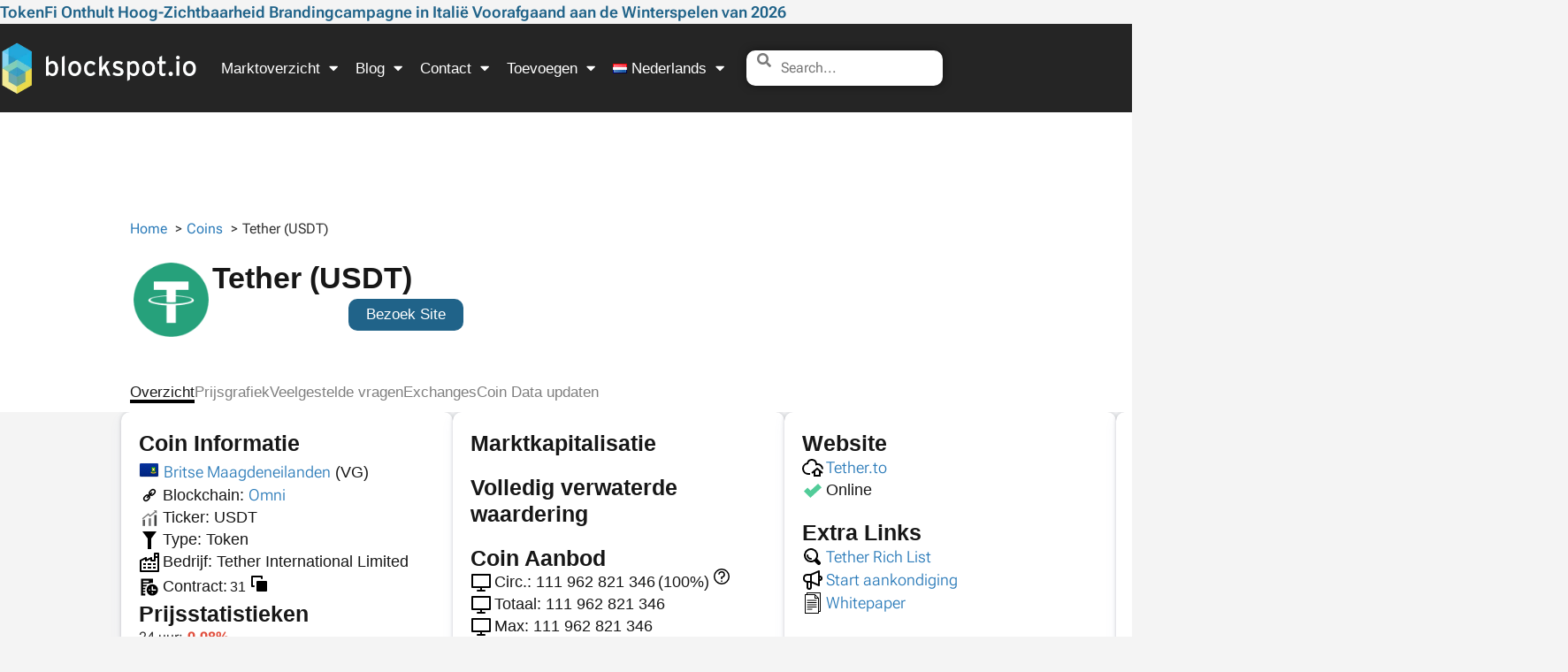

--- FILE ---
content_type: text/html; charset=UTF-8
request_url: https://blockspot.io/nl/coin/tether/
body_size: 87643
content:
<!doctype html><html lang="nl-NL"><head><script data-no-optimize="1">var litespeed_docref=sessionStorage.getItem("litespeed_docref");litespeed_docref&&(Object.defineProperty(document,"referrer",{get:function(){return litespeed_docref}}),sessionStorage.removeItem("litespeed_docref"));</script> <meta charset="UTF-8"><meta name="viewport" content="width=device-width, initial-scale=1"><link rel="profile" href="https://gmpg.org/xfn/11"><title>Tether (USDT) | Prijs, Marktwaarde, Live Grafieken</title><link rel="alternate" href="https://blockspot.io/coin/tether/" hreflang="en" /><link rel="alternate" href="https://blockspot.io/nl/coin/tether/" hreflang="nl" /><link rel="alternate" href="https://blockspot.io/de/coin/tether/" hreflang="de" /><link rel="alternate" href="https://blockspot.io/coin/tether/" hreflang="x-default" />
 <script id="google_gtagjs-js-consent-mode-data-layer">window.dataLayer = window.dataLayer || [];function gtag(){dataLayer.push(arguments);}
gtag('consent', 'default', {"ad_personalization":"denied","ad_storage":"denied","ad_user_data":"denied","analytics_storage":"denied","functionality_storage":"denied","security_storage":"denied","personalization_storage":"denied","region":["AT","BE","BG","CH","CY","CZ","DE","DK","EE","ES","FI","FR","GB","GR","HR","HU","IE","IS","IT","LI","LT","LU","LV","MT","NL","NO","PL","PT","RO","SE","SI","SK"],"wait_for_update":500});
window._googlesitekitConsentCategoryMap = {"statistics":["analytics_storage"],"marketing":["ad_storage","ad_user_data","ad_personalization"],"functional":["functionality_storage","security_storage"],"preferences":["personalization_storage"]};
window._googlesitekitConsents = {"ad_personalization":"denied","ad_storage":"denied","ad_user_data":"denied","analytics_storage":"denied","functionality_storage":"denied","security_storage":"denied","personalization_storage":"denied","region":["AT","BE","BG","CH","CY","CZ","DE","DK","EE","ES","FI","FR","GB","GR","HR","HU","IE","IS","IT","LI","LT","LU","LV","MT","NL","NO","PL","PT","RO","SE","SI","SK"],"wait_for_update":500};</script> <meta name="dc.title" content="Tether (USDT) | Prijs, Marktwaarde, Live Grafieken"><meta name="dc.description" content="Tether (USDT) huidige prijs $0.9995, marktwaarde $177.3B, 24u volume $83.4B, en 24u verandering +0.0%. Ontdek de stablecoin vandaag."><meta name="dc.relation" content="https://blockspot.io/nl/coin/tether/"><meta name="dc.source" content="https://blockspot.io/"><meta name="dc.language" content="nl_NL"><meta name="description" content="Tether (USDT) huidige prijs $0.9995, marktwaarde $177.3B, 24u volume $83.4B, en 24u verandering +0.0%. Ontdek de stablecoin vandaag."><meta name="robots" content="index, follow, max-snippet:-1, max-image-preview:large, max-video-preview:-1"><link rel="canonical" href="https://blockspot.io/nl/coin/tether/"><meta property="og:url" content="https://blockspot.io/nl/coin/tether/"><meta property="og:site_name" content="Blockspot.io"><meta property="og:locale" content="nl_NL"><meta property="og:locale:alternate" content="en_US"><meta property="og:locale:alternate" content="de_DE"><meta property="og:type" content="article"><meta property="og:title" content="Tether (USDT) | Prijs, Marktwaarde, Live Grafieken"><meta property="og:description" content="Tether (USDT) huidige prijs $0.9995, marktwaarde $177.3B, 24u volume $83.4B, en 24u verandering +0.0%. Ontdek de stablecoin vandaag."><meta property="og:image" content="https://blockspot.io/wp-content/uploads/tether-usdt-coin-logo.png"><meta property="og:image:secure_url" content="https://blockspot.io/wp-content/uploads/tether-usdt-coin-logo.png"><meta property="og:image:width" content="200"><meta property="og:image:height" content="200"><meta property="og:image:alt" content="Tether (USDT)"><meta name="twitter:card" content="summary"><meta name="twitter:title" content="Tether (USDT) | Prijs, Marktwaarde, Live Grafieken"><meta name="twitter:description" content="Tether (USDT) huidige prijs $0.9995, marktwaarde $177.3B, 24u volume $83.4B, en 24u verandering +0.0%. Ontdek de stablecoin vandaag."><meta name="twitter:image" content="https://blockspot.io/wp-content/uploads/tether-usdt-coin-logo.png"><link rel='dns-prefetch' href='//cdn.adx.ws' /><link rel='dns-prefetch' href='//www.googletagmanager.com' /><link rel="alternate" type="application/rss+xml" title="Blockspot.io &raquo; feed" href="https://blockspot.io/nl/feed/" /><link rel="alternate" title="oEmbed (JSON)" type="application/json+oembed" href="https://blockspot.io/wp-json/oembed/1.0/embed?url=https%3A%2F%2Fblockspot.io%2Fnl%2Fcoin%2Ftether%2F&#038;lang=nl" /><link rel="alternate" title="oEmbed (XML)" type="text/xml+oembed" href="https://blockspot.io/wp-json/oembed/1.0/embed?url=https%3A%2F%2Fblockspot.io%2Fnl%2Fcoin%2Ftether%2F&#038;format=xml&#038;lang=nl" /><style id='wp-img-auto-sizes-contain-inline-css'>img:is([sizes=auto i],[sizes^="auto," i]){contain-intrinsic-size:3000px 1500px}</style><style id='wpseopress-local-business-style-inline-css'>span.wp-block-wpseopress-local-business-field{margin-right:8px}</style><style id='wpseopress-table-of-contents-style-inline-css'>.wp-block-wpseopress-table-of-contents li.active>a{font-weight:700}</style><style id='global-styles-inline-css'>:root{--wp--preset--aspect-ratio--square:1;--wp--preset--aspect-ratio--4-3:4/3;--wp--preset--aspect-ratio--3-4:3/4;--wp--preset--aspect-ratio--3-2:3/2;--wp--preset--aspect-ratio--2-3:2/3;--wp--preset--aspect-ratio--16-9:16/9;--wp--preset--aspect-ratio--9-16:9/16;--wp--preset--color--black:#000000;--wp--preset--color--cyan-bluish-gray:#abb8c3;--wp--preset--color--white:#ffffff;--wp--preset--color--pale-pink:#f78da7;--wp--preset--color--vivid-red:#cf2e2e;--wp--preset--color--luminous-vivid-orange:#ff6900;--wp--preset--color--luminous-vivid-amber:#fcb900;--wp--preset--color--light-green-cyan:#7bdcb5;--wp--preset--color--vivid-green-cyan:#00d084;--wp--preset--color--pale-cyan-blue:#8ed1fc;--wp--preset--color--vivid-cyan-blue:#0693e3;--wp--preset--color--vivid-purple:#9b51e0;--wp--preset--gradient--vivid-cyan-blue-to-vivid-purple:linear-gradient(135deg,rgb(6,147,227) 0%,rgb(155,81,224) 100%);--wp--preset--gradient--light-green-cyan-to-vivid-green-cyan:linear-gradient(135deg,rgb(122,220,180) 0%,rgb(0,208,130) 100%);--wp--preset--gradient--luminous-vivid-amber-to-luminous-vivid-orange:linear-gradient(135deg,rgb(252,185,0) 0%,rgb(255,105,0) 100%);--wp--preset--gradient--luminous-vivid-orange-to-vivid-red:linear-gradient(135deg,rgb(255,105,0) 0%,rgb(207,46,46) 100%);--wp--preset--gradient--very-light-gray-to-cyan-bluish-gray:linear-gradient(135deg,rgb(238,238,238) 0%,rgb(169,184,195) 100%);--wp--preset--gradient--cool-to-warm-spectrum:linear-gradient(135deg,rgb(74,234,220) 0%,rgb(151,120,209) 20%,rgb(207,42,186) 40%,rgb(238,44,130) 60%,rgb(251,105,98) 80%,rgb(254,248,76) 100%);--wp--preset--gradient--blush-light-purple:linear-gradient(135deg,rgb(255,206,236) 0%,rgb(152,150,240) 100%);--wp--preset--gradient--blush-bordeaux:linear-gradient(135deg,rgb(254,205,165) 0%,rgb(254,45,45) 50%,rgb(107,0,62) 100%);--wp--preset--gradient--luminous-dusk:linear-gradient(135deg,rgb(255,203,112) 0%,rgb(199,81,192) 50%,rgb(65,88,208) 100%);--wp--preset--gradient--pale-ocean:linear-gradient(135deg,rgb(255,245,203) 0%,rgb(182,227,212) 50%,rgb(51,167,181) 100%);--wp--preset--gradient--electric-grass:linear-gradient(135deg,rgb(202,248,128) 0%,rgb(113,206,126) 100%);--wp--preset--gradient--midnight:linear-gradient(135deg,rgb(2,3,129) 0%,rgb(40,116,252) 100%);--wp--preset--font-size--small:13px;--wp--preset--font-size--medium:20px;--wp--preset--font-size--large:36px;--wp--preset--font-size--x-large:42px;--wp--preset--spacing--20:0.44rem;--wp--preset--spacing--30:0.67rem;--wp--preset--spacing--40:1rem;--wp--preset--spacing--50:1.5rem;--wp--preset--spacing--60:2.25rem;--wp--preset--spacing--70:3.38rem;--wp--preset--spacing--80:5.06rem;--wp--preset--shadow--natural:6px 6px 9px rgba(0, 0, 0, 0.2);--wp--preset--shadow--deep:12px 12px 50px rgba(0, 0, 0, 0.4);--wp--preset--shadow--sharp:6px 6px 0px rgba(0, 0, 0, 0.2);--wp--preset--shadow--outlined:6px 6px 0px -3px rgb(255, 255, 255), 6px 6px rgb(0, 0, 0);--wp--preset--shadow--crisp:6px 6px 0px rgb(0, 0, 0)}:root{--wp--style--global--content-size:800px;--wp--style--global--wide-size:1200px}:where(body){margin:0}.wp-site-blocks>.alignleft{float:left;margin-right:2em}.wp-site-blocks>.alignright{float:right;margin-left:2em}.wp-site-blocks>.aligncenter{justify-content:center;margin-left:auto;margin-right:auto}:where(.wp-site-blocks)>*{margin-block-start:24px;margin-block-end:0}:where(.wp-site-blocks)>:first-child{margin-block-start:0}:where(.wp-site-blocks)>:last-child{margin-block-end:0}:root{--wp--style--block-gap:24px}:root :where(.is-layout-flow)>:first-child{margin-block-start:0}:root :where(.is-layout-flow)>:last-child{margin-block-end:0}:root :where(.is-layout-flow)>*{margin-block-start:24px;margin-block-end:0}:root :where(.is-layout-constrained)>:first-child{margin-block-start:0}:root :where(.is-layout-constrained)>:last-child{margin-block-end:0}:root :where(.is-layout-constrained)>*{margin-block-start:24px;margin-block-end:0}:root :where(.is-layout-flex){gap:24px}:root :where(.is-layout-grid){gap:24px}.is-layout-flow>.alignleft{float:left;margin-inline-start:0;margin-inline-end:2em}.is-layout-flow>.alignright{float:right;margin-inline-start:2em;margin-inline-end:0}.is-layout-flow>.aligncenter{margin-left:auto!important;margin-right:auto!important}.is-layout-constrained>.alignleft{float:left;margin-inline-start:0;margin-inline-end:2em}.is-layout-constrained>.alignright{float:right;margin-inline-start:2em;margin-inline-end:0}.is-layout-constrained>.aligncenter{margin-left:auto!important;margin-right:auto!important}.is-layout-constrained>:where(:not(.alignleft):not(.alignright):not(.alignfull)){max-width:var(--wp--style--global--content-size);margin-left:auto!important;margin-right:auto!important}.is-layout-constrained>.alignwide{max-width:var(--wp--style--global--wide-size)}body .is-layout-flex{display:flex}.is-layout-flex{flex-wrap:wrap;align-items:center}.is-layout-flex>:is(*,div){margin:0}body .is-layout-grid{display:grid}.is-layout-grid>:is(*,div){margin:0}body{padding-top:0;padding-right:0;padding-bottom:0;padding-left:0}a:where(:not(.wp-element-button)){text-decoration:underline}:root :where(.wp-element-button,.wp-block-button__link){background-color:#32373c;border-width:0;color:#fff;font-family:inherit;font-size:inherit;font-style:inherit;font-weight:inherit;letter-spacing:inherit;line-height:inherit;padding-top:calc(0.667em + 2px);padding-right:calc(1.333em + 2px);padding-bottom:calc(0.667em + 2px);padding-left:calc(1.333em + 2px);text-decoration:none;text-transform:inherit}.has-black-color{color:var(--wp--preset--color--black)!important}.has-cyan-bluish-gray-color{color:var(--wp--preset--color--cyan-bluish-gray)!important}.has-white-color{color:var(--wp--preset--color--white)!important}.has-pale-pink-color{color:var(--wp--preset--color--pale-pink)!important}.has-vivid-red-color{color:var(--wp--preset--color--vivid-red)!important}.has-luminous-vivid-orange-color{color:var(--wp--preset--color--luminous-vivid-orange)!important}.has-luminous-vivid-amber-color{color:var(--wp--preset--color--luminous-vivid-amber)!important}.has-light-green-cyan-color{color:var(--wp--preset--color--light-green-cyan)!important}.has-vivid-green-cyan-color{color:var(--wp--preset--color--vivid-green-cyan)!important}.has-pale-cyan-blue-color{color:var(--wp--preset--color--pale-cyan-blue)!important}.has-vivid-cyan-blue-color{color:var(--wp--preset--color--vivid-cyan-blue)!important}.has-vivid-purple-color{color:var(--wp--preset--color--vivid-purple)!important}.has-black-background-color{background-color:var(--wp--preset--color--black)!important}.has-cyan-bluish-gray-background-color{background-color:var(--wp--preset--color--cyan-bluish-gray)!important}.has-white-background-color{background-color:var(--wp--preset--color--white)!important}.has-pale-pink-background-color{background-color:var(--wp--preset--color--pale-pink)!important}.has-vivid-red-background-color{background-color:var(--wp--preset--color--vivid-red)!important}.has-luminous-vivid-orange-background-color{background-color:var(--wp--preset--color--luminous-vivid-orange)!important}.has-luminous-vivid-amber-background-color{background-color:var(--wp--preset--color--luminous-vivid-amber)!important}.has-light-green-cyan-background-color{background-color:var(--wp--preset--color--light-green-cyan)!important}.has-vivid-green-cyan-background-color{background-color:var(--wp--preset--color--vivid-green-cyan)!important}.has-pale-cyan-blue-background-color{background-color:var(--wp--preset--color--pale-cyan-blue)!important}.has-vivid-cyan-blue-background-color{background-color:var(--wp--preset--color--vivid-cyan-blue)!important}.has-vivid-purple-background-color{background-color:var(--wp--preset--color--vivid-purple)!important}.has-black-border-color{border-color:var(--wp--preset--color--black)!important}.has-cyan-bluish-gray-border-color{border-color:var(--wp--preset--color--cyan-bluish-gray)!important}.has-white-border-color{border-color:var(--wp--preset--color--white)!important}.has-pale-pink-border-color{border-color:var(--wp--preset--color--pale-pink)!important}.has-vivid-red-border-color{border-color:var(--wp--preset--color--vivid-red)!important}.has-luminous-vivid-orange-border-color{border-color:var(--wp--preset--color--luminous-vivid-orange)!important}.has-luminous-vivid-amber-border-color{border-color:var(--wp--preset--color--luminous-vivid-amber)!important}.has-light-green-cyan-border-color{border-color:var(--wp--preset--color--light-green-cyan)!important}.has-vivid-green-cyan-border-color{border-color:var(--wp--preset--color--vivid-green-cyan)!important}.has-pale-cyan-blue-border-color{border-color:var(--wp--preset--color--pale-cyan-blue)!important}.has-vivid-cyan-blue-border-color{border-color:var(--wp--preset--color--vivid-cyan-blue)!important}.has-vivid-purple-border-color{border-color:var(--wp--preset--color--vivid-purple)!important}.has-vivid-cyan-blue-to-vivid-purple-gradient-background{background:var(--wp--preset--gradient--vivid-cyan-blue-to-vivid-purple)!important}.has-light-green-cyan-to-vivid-green-cyan-gradient-background{background:var(--wp--preset--gradient--light-green-cyan-to-vivid-green-cyan)!important}.has-luminous-vivid-amber-to-luminous-vivid-orange-gradient-background{background:var(--wp--preset--gradient--luminous-vivid-amber-to-luminous-vivid-orange)!important}.has-luminous-vivid-orange-to-vivid-red-gradient-background{background:var(--wp--preset--gradient--luminous-vivid-orange-to-vivid-red)!important}.has-very-light-gray-to-cyan-bluish-gray-gradient-background{background:var(--wp--preset--gradient--very-light-gray-to-cyan-bluish-gray)!important}.has-cool-to-warm-spectrum-gradient-background{background:var(--wp--preset--gradient--cool-to-warm-spectrum)!important}.has-blush-light-purple-gradient-background{background:var(--wp--preset--gradient--blush-light-purple)!important}.has-blush-bordeaux-gradient-background{background:var(--wp--preset--gradient--blush-bordeaux)!important}.has-luminous-dusk-gradient-background{background:var(--wp--preset--gradient--luminous-dusk)!important}.has-pale-ocean-gradient-background{background:var(--wp--preset--gradient--pale-ocean)!important}.has-electric-grass-gradient-background{background:var(--wp--preset--gradient--electric-grass)!important}.has-midnight-gradient-background{background:var(--wp--preset--gradient--midnight)!important}.has-small-font-size{font-size:var(--wp--preset--font-size--small)!important}.has-medium-font-size{font-size:var(--wp--preset--font-size--medium)!important}.has-large-font-size{font-size:var(--wp--preset--font-size--large)!important}.has-x-large-font-size{font-size:var(--wp--preset--font-size--x-large)!important}:root :where(.wp-block-pullquote){font-size:1.5em;line-height:1.6}</style><link data-optimized="1" rel='stylesheet' id='chain-wire-css' href='https://blockspot.io/wp-content/litespeed/css/c1b865f8a24880a07dd3a1875f3508e0.css?ver=81af6' media='all' /><link data-optimized="1" rel='stylesheet' id='hello-elementor-theme-style-css' href='https://blockspot.io/wp-content/litespeed/css/1d51fd95e7c711796261cf1b530b6c24.css?ver=ec65d' media='all' /><link data-optimized="1" rel='stylesheet' id='hello-elementor-child-style-css' href='https://blockspot.io/wp-content/litespeed/css/1773d61e91be1153c376140d11e7b7c5.css?ver=994f9' media='all' /><link data-optimized="1" rel='stylesheet' id='hello-elementor-child-style-minified-css' href='https://blockspot.io/wp-content/litespeed/css/a610dfe641bb40a58f6917c27356c8df.css?ver=506e3' media='all' /><link data-optimized="1" rel='stylesheet' id='hello-elementor-custom-style-css' href='https://blockspot.io/wp-content/litespeed/css/f2c94c3855ac545db494a73406ee0dc7.css?ver=a8af2' media='all' /><link data-optimized="1" rel='stylesheet' id='roboto-font-css' href='https://blockspot.io/wp-content/litespeed/css/afa86b7a0d5e7331541b67c5ea77b8a7.css?ver=17b79' media='all' /><link data-optimized="1" rel='stylesheet' id='hello-elementor-css' href='https://blockspot.io/wp-content/litespeed/css/a5f7e69ed4e63096ce33dd366768ab65.css?ver=8fa27' media='all' /><link data-optimized="1" rel='stylesheet' id='hello-elementor-header-footer-css' href='https://blockspot.io/wp-content/litespeed/css/c8eb0de47495537598c1bf572f78551f.css?ver=3c5c1' media='all' /><link data-optimized="1" rel='stylesheet' id='elementor-frontend-css' href='https://blockspot.io/wp-content/litespeed/css/007ba887465060048a71271d3823bc4a.css?ver=79362' media='all' /><link data-optimized="1" rel='stylesheet' id='elementor-post-897-css' href='https://blockspot.io/wp-content/litespeed/css/9e758fbab9e23b19090a2254a4785ce7.css?ver=f653e' media='all' /><link data-optimized="1" rel='stylesheet' id='widget-posts-css' href='https://blockspot.io/wp-content/litespeed/css/7f98d0a0a3845f257c5718e6a09baa81.css?ver=e1e5e' media='all' /><link data-optimized="1" rel='stylesheet' id='widget-nav-menu-css' href='https://blockspot.io/wp-content/litespeed/css/597d243a49d89cc5bf5451458f80da09.css?ver=2fefb' media='all' /><link data-optimized="1" rel='stylesheet' id='widget-image-css' href='https://blockspot.io/wp-content/litespeed/css/491412caabac6a9088ee0d72a6aa8e3c.css?ver=a25f4' media='all' /><link data-optimized="1" rel='stylesheet' id='elementor-icons-shared-0-css' href='https://blockspot.io/wp-content/litespeed/css/41439672477b19f556e0b14bf5e1c20e.css?ver=fa2f9' media='all' /><link data-optimized="1" rel='stylesheet' id='elementor-icons-fa-solid-css' href='https://blockspot.io/wp-content/litespeed/css/2c40db812648ad7560cec8f6d05e283b.css?ver=26476' media='all' /><link data-optimized="1" rel='stylesheet' id='widget-heading-css' href='https://blockspot.io/wp-content/litespeed/css/634405796fc462b45a8ba4db18c55d87.css?ver=18c37' media='all' /><link data-optimized="1" rel='stylesheet' id='widget-icon-list-css' href='https://blockspot.io/wp-content/litespeed/css/24bef7a84dd9c149663c8ba4384f91b9.css?ver=2cd21' media='all' /><link data-optimized="1" rel='stylesheet' id='widget-social-icons-css' href='https://blockspot.io/wp-content/litespeed/css/62ec7d682bd35c92ce97f35e3de42c50.css?ver=d8556' media='all' /><link data-optimized="1" rel='stylesheet' id='e-apple-webkit-css' href='https://blockspot.io/wp-content/litespeed/css/0c510fd2374619a943ccb6a5bb5bcfdf.css?ver=ec8fb' media='all' /><link data-optimized="1" rel='stylesheet' id='e-sticky-css' href='https://blockspot.io/wp-content/litespeed/css/4b15e9b0d933b0f34a29239cd4c8b265.css?ver=7e091' media='all' /><link data-optimized="1" rel='stylesheet' id='widget-menu-anchor-css' href='https://blockspot.io/wp-content/litespeed/css/5e62720312fa6539ee945ae21aac321c.css?ver=dba01' media='all' /><link data-optimized="1" rel='stylesheet' id='widget-form-css' href='https://blockspot.io/wp-content/litespeed/css/7df8d44b91d2cc1808322be375a5c538.css?ver=3e5b4' media='all' /><link data-optimized="1" rel='stylesheet' id='e-popup-css' href='https://blockspot.io/wp-content/litespeed/css/6f30597f310014c554f17b04495d572f.css?ver=c2eb7' media='all' /><link data-optimized="1" rel='stylesheet' id='widget-image-box-css' href='https://blockspot.io/wp-content/litespeed/css/a9f989af34dccd220886f537d80a61a7.css?ver=34afa' media='all' /><link data-optimized="1" rel='stylesheet' id='elementor-icons-css' href='https://blockspot.io/wp-content/litespeed/css/54d4893d980a0de10a6c870671209970.css?ver=1f21d' media='all' /><link data-optimized="1" rel='stylesheet' id='elementor-post-1551-css' href='https://blockspot.io/wp-content/litespeed/css/36c488bce6557982e16bf45d590c4a5f.css?ver=25e55' media='all' /><link data-optimized="1" rel='stylesheet' id='elementor-post-1575-css' href='https://blockspot.io/wp-content/litespeed/css/22d549279fad450b8f2780132d4e70fa.css?ver=c4f0d' media='all' /><link data-optimized="1" rel='stylesheet' id='elementor-post-161481-css' href='https://blockspot.io/wp-content/litespeed/css/3b3ce1b616515d5b707eaae4c19acdd5.css?ver=6a756' media='all' /><link data-optimized="1" rel='stylesheet' id='elementor-post-369387-css' href='https://blockspot.io/wp-content/litespeed/css/f24663a86e520a58e50f1ef7b131a370.css?ver=b60b8' media='all' /><link data-optimized="1" rel='stylesheet' id='elementor-post-321839-css' href='https://blockspot.io/wp-content/litespeed/css/6f96f5ead6dd9907464415d85eedb89c.css?ver=01d03' media='all' /><link data-optimized="1" rel='stylesheet' id='elementor-icons-fa-brands-css' href='https://blockspot.io/wp-content/litespeed/css/da76ac6e92f814a4a161022125d14566.css?ver=a83cb' media='all' /> <script src="https://blockspot.io/wp-includes/js/jquery/jquery.min.js?ver=3.7.1" id="jquery-core-js"></script> <script src="https://blockspot.io/wp-includes/js/jquery/jquery-migrate.min.js?ver=3.4.1" id="jquery-migrate-js"></script> <script src="https://blockspot.io/wp-content/themes/hello-elementor-child/assets/js/utility.js?ver=1769453929" id="cpt-utility-script-js"></script> <script src="https://cdn.adx.ws/scripts/loader.js?ver=1.0.0" id="adx-loader-js"></script> <link rel="https://api.w.org/" href="https://blockspot.io/wp-json/" /><link rel="alternate" title="JSON" type="application/json" href="https://blockspot.io/wp-json/wp/v2/coin/66609" /><link rel="EditURI" type="application/rsd+xml" title="RSD" href="https://blockspot.io/xmlrpc.php?rsd" /><meta name="generator" content="WordPress 6.9" /><link rel='shortlink' href='https://blockspot.io/?p=66609' /><meta name="generator" content="Site Kit by Google 1.170.0" /><link rel="preload" href="https://blockspot.io/wp-content/themes/hello-elementor-child/assets/fonts/roboto-flex/roboto-flex-v30-latin.woff2" as="font" type="font/woff2" crossorigin><meta name="generator" content="Elementor 3.34.2; features: additional_custom_breakpoints; settings: css_print_method-external, google_font-enabled, font_display-swap"><style>.e-con.e-parent:nth-of-type(n+4):not(.e-lazyloaded):not(.e-no-lazyload),.e-con.e-parent:nth-of-type(n+4):not(.e-lazyloaded):not(.e-no-lazyload) *{background-image:none!important}@media screen and (max-height:1024px){.e-con.e-parent:nth-of-type(n+3):not(.e-lazyloaded):not(.e-no-lazyload),.e-con.e-parent:nth-of-type(n+3):not(.e-lazyloaded):not(.e-no-lazyload) *{background-image:none!important}}@media screen and (max-height:640px){.e-con.e-parent:nth-of-type(n+2):not(.e-lazyloaded):not(.e-no-lazyload),.e-con.e-parent:nth-of-type(n+2):not(.e-lazyloaded):not(.e-no-lazyload) *{background-image:none!important}}</style><style>.breadcrumb{list-style:none;margin:0;padding-inline-start:0}.breadcrumb li{margin:0;display:inline-block;position:relative}.breadcrumb li::after{content:' &gt; ';margin-left:5px;margin-right:5px}.breadcrumb li:last-child::after{display:none}</style><link rel="icon" href="https://blockspot.io/wp-content/uploads/cropped-blockspot-icon-1-32x32.png" sizes="32x32" /><link rel="icon" href="https://blockspot.io/wp-content/uploads/cropped-blockspot-icon-1-300x300.png" sizes="192x192" /><link rel="apple-touch-icon" href="https://blockspot.io/wp-content/uploads/cropped-blockspot-icon-1-300x300.png" /><meta name="msapplication-TileImage" content="https://blockspot.io/wp-content/uploads/cropped-blockspot-icon-1-300x300.png" /><script data-cfasync="false" nonce="3d80a0f9-f4d3-4a60-a15a-3a204dc64abf">try{(function(w,d){!function(j,k,l,m){if(j.zaraz)console.error("zaraz is loaded twice");else{j[l]=j[l]||{};j[l].executed=[];j.zaraz={deferred:[],listeners:[]};j.zaraz._v="5874";j.zaraz._n="3d80a0f9-f4d3-4a60-a15a-3a204dc64abf";j.zaraz.q=[];j.zaraz._f=function(n){return async function(){var o=Array.prototype.slice.call(arguments);j.zaraz.q.push({m:n,a:o})}};for(const p of["track","set","debug"])j.zaraz[p]=j.zaraz._f(p);j.zaraz.init=()=>{var q=k.getElementsByTagName(m)[0],r=k.createElement(m),s=k.getElementsByTagName("title")[0];s&&(j[l].t=k.getElementsByTagName("title")[0].text);j[l].x=Math.random();j[l].w=j.screen.width;j[l].h=j.screen.height;j[l].j=j.innerHeight;j[l].e=j.innerWidth;j[l].l=j.location.href;j[l].r=k.referrer;j[l].k=j.screen.colorDepth;j[l].n=k.characterSet;j[l].o=(new Date).getTimezoneOffset();if(j.dataLayer)for(const t of Object.entries(Object.entries(dataLayer).reduce((u,v)=>({...u[1],...v[1]}),{})))zaraz.set(t[0],t[1],{scope:"page"});j[l].q=[];for(;j.zaraz.q.length;){const w=j.zaraz.q.shift();j[l].q.push(w)}r.defer=!0;for(const x of[localStorage,sessionStorage])Object.keys(x||{}).filter(z=>z.startsWith("_zaraz_")).forEach(y=>{try{j[l]["z_"+y.slice(7)]=JSON.parse(x.getItem(y))}catch{j[l]["z_"+y.slice(7)]=x.getItem(y)}});r.referrerPolicy="origin";r.src="/cdn-cgi/zaraz/s.js?z="+btoa(encodeURIComponent(JSON.stringify(j[l])));q.parentNode.insertBefore(r,q)};["complete","interactive"].includes(k.readyState)?zaraz.init():j.addEventListener("DOMContentLoaded",zaraz.init)}}(w,d,"zarazData","script");window.zaraz._p=async d$=>new Promise(ea=>{if(d$){d$.e&&d$.e.forEach(eb=>{try{const ec=d.querySelector("script[nonce]"),ed=ec?.nonce||ec?.getAttribute("nonce"),ee=d.createElement("script");ed&&(ee.nonce=ed);ee.innerHTML=eb;ee.onload=()=>{d.head.removeChild(ee)};d.head.appendChild(ee)}catch(ef){console.error(`Error executing script: ${eb}\n`,ef)}});Promise.allSettled((d$.f||[]).map(eg=>fetch(eg[0],eg[1])))}ea()});zaraz._p({"e":["(function(w,d){})(window,document)"]});})(window,document)}catch(e){throw fetch("/cdn-cgi/zaraz/t"),e;};</script></head><body class="wp-singular coin-template-default single single-coin postid-66609 single-format-standard wp-custom-logo wp-embed-responsive wp-theme-hello-elementor wp-child-theme-hello-elementor-child hello-elementor-default elementor-default elementor-kit-897 elementor-page-161481"><header data-elementor-type="header" data-elementor-id="1551" class="elementor elementor-1551 elementor-location-header" data-elementor-post-type="elementor_library"><div class="elementor-element elementor-element-da6ac60 e-con-full e-flex e-con e-parent" data-id="da6ac60" data-element_type="container" id="custom-header-post-widget"><div class="elementor-element elementor-element-daf8ca3 elementor-grid-1 elementor-posts--thumbnail-none elementor-grid-tablet-2 elementor-grid-mobile-1 elementor-widget elementor-widget-posts" data-id="daf8ca3" data-element_type="widget" data-settings="{&quot;classic_columns&quot;:&quot;1&quot;,&quot;classic_row_gap_mobile&quot;:{&quot;unit&quot;:&quot;px&quot;,&quot;size&quot;:0,&quot;sizes&quot;:[]},&quot;classic_columns_tablet&quot;:&quot;2&quot;,&quot;classic_columns_mobile&quot;:&quot;1&quot;,&quot;classic_row_gap&quot;:{&quot;unit&quot;:&quot;px&quot;,&quot;size&quot;:35,&quot;sizes&quot;:[]},&quot;classic_row_gap_tablet&quot;:{&quot;unit&quot;:&quot;px&quot;,&quot;size&quot;:&quot;&quot;,&quot;sizes&quot;:[]}}" data-widget_type="posts.classic"><div class="elementor-widget-container"><div class="elementor-posts-container elementor-posts elementor-posts--skin-classic elementor-grid" role="list"><article class="elementor-post elementor-grid-item post-604841 post type-post status-publish format-standard has-post-thumbnail hentry category-persbericht" role="listitem"><div class="elementor-post__text"><p class="elementor-post__title">
<a href="https://blockspot.io/nl/tokenfi-onthult-hoog-zichtbaarheid-brandingcampagne-in-italie-voorafgaand-aan-de-winterspelen-van-2026/" >
TokenFi Onthult Hoog-Zichtbaarheid Brandingcampagne in Italië Voorafgaand aan de Winterspelen van 2026			</a></p></div></article></div></div></div></div><div class="elementor-element elementor-element-9897683 elementor-hidden-desktop elementor-hidden-tablet e-flex e-con-boxed e-con e-parent" data-id="9897683" data-element_type="container" data-settings="{&quot;background_background&quot;:&quot;classic&quot;}"><div class="e-con-inner"><div class="elementor-element elementor-element-ccf0670 elementor-hidden-desktop elementor-hidden-tablet e-con-full e-flex e-con e-child" data-id="ccf0670" data-element_type="container"><div class="elementor-element elementor-element-e0c3576 elementor-nav-menu__align-start elementor-nav-menu--stretch elementor-nav-menu__text-align-center elementor-widget__width-auto elementor-widget-mobile__width-auto elementor-hidden-desktop elementor-hidden-tablet elementor-nav-menu--dropdown-tablet elementor-nav-menu--toggle elementor-nav-menu--burger elementor-widget elementor-widget-nav-menu" data-id="e0c3576" data-element_type="widget" data-settings="{&quot;full_width&quot;:&quot;stretch&quot;,&quot;layout&quot;:&quot;horizontal&quot;,&quot;submenu_icon&quot;:{&quot;value&quot;:&quot;&lt;i class=\&quot;fas fa-caret-down\&quot; aria-hidden=\&quot;true\&quot;&gt;&lt;\/i&gt;&quot;,&quot;library&quot;:&quot;fa-solid&quot;},&quot;toggle&quot;:&quot;burger&quot;}" data-widget_type="nav-menu.default"><div class="elementor-widget-container"><nav aria-label="Menu" class="elementor-nav-menu--main elementor-nav-menu__container elementor-nav-menu--layout-horizontal e--pointer-underline e--animation-fade"><ul id="menu-1-e0c3576" class="elementor-nav-menu"><li class="menu-item menu-item-type-custom menu-item-object-custom menu-item-has-children menu-item-1595"><a href="#" class="elementor-item elementor-item-anchor">Marktoverzicht</a><ul class="sub-menu elementor-nav-menu--dropdown"><li class="menu-item menu-item-type-custom menu-item-object-custom menu-item-has-children menu-item-1596"><a href="#" class="elementor-sub-item elementor-item-anchor">Coins (50.000+)</a><ul class="sub-menu elementor-nav-menu--dropdown"><li class="menu-item menu-item-type-custom menu-item-object-custom menu-item-382054"><a href="https://blockspot.io/nl/coin/" class="elementor-sub-item">Alle coins doorzoeken</a></li><li class="menu-item menu-item-type-custom menu-item-object-custom menu-item-313970"><a href="https://blockspot.io/nl/geverifieerde-coins/" class="elementor-sub-item">Geverifieerde coins</a></li><li class="menu-item menu-item-type-custom menu-item-object-custom menu-item-313971"><a href="https://blockspot.io/nl/recentelijk-toegevoegde-coins/" class="elementor-sub-item">Recentelijk toegevoegde coins</a></li><li class="menu-item menu-item-type-custom menu-item-object-custom menu-item-313972"><a href="https://blockspot.io/nl/dode-coins/" class="elementor-sub-item">Dode coins</a></li></ul></li><li class="menu-item menu-item-type-custom menu-item-object-custom menu-item-has-children menu-item-1597"><a href="#" class="elementor-sub-item elementor-item-anchor">Exchanges (+/- 1700)</a><ul class="sub-menu elementor-nav-menu--dropdown"><li class="menu-item menu-item-type-custom menu-item-object-custom menu-item-430238"><a href="https://blockspot.io/nl/exchange/" class="elementor-sub-item">Alle exchanges doorzoeken</a></li><li class="menu-item menu-item-type-custom menu-item-object-custom menu-item-329079"><a href="https://blockspot.io/nl/geverifieerde-exchanges/" class="elementor-sub-item">Geverifieerde exchanges</a></li><li class="menu-item menu-item-type-custom menu-item-object-custom menu-item-330634"><a href="https://blockspot.io/nl/recentelijk-toegevoegde-exchanges/" class="elementor-sub-item">Recentelijk toegevoegde exchanges</a></li></ul></li><li class="menu-item menu-item-type-custom menu-item-object-custom menu-item-has-children menu-item-1598"><a href="#" class="elementor-sub-item elementor-item-anchor">Wallets (250+)</a><ul class="sub-menu elementor-nav-menu--dropdown"><li class="menu-item menu-item-type-custom menu-item-object-custom menu-item-430239"><a href="https://blockspot.io/nl/wallet/" class="elementor-sub-item">Alle wallets doorzoeken</a></li><li class="menu-item menu-item-type-custom menu-item-object-custom menu-item-329101"><a href="https://blockspot.io/nl/geverifieerde-wallets/" class="elementor-sub-item">Geverifieerde wallets</a></li><li class="menu-item menu-item-type-custom menu-item-object-custom menu-item-333708"><a href="https://blockspot.io/nl/recentelijk-toegevoegde-wallets/" class="elementor-sub-item">Recentelijk toegevoegde wallets</a></li></ul></li><li class="menu-item menu-item-type-custom menu-item-object-custom menu-item-has-children menu-item-1599"><a href="#" class="elementor-sub-item elementor-item-anchor">Blockchain Bedrijven (400+)</a><ul class="sub-menu elementor-nav-menu--dropdown"><li class="menu-item menu-item-type-custom menu-item-object-custom menu-item-430240"><a href="https://blockspot.io/nl/bedrijf/" class="elementor-sub-item">Alle bedrijven doorzoeken</a></li><li class="menu-item menu-item-type-custom menu-item-object-custom menu-item-382046"><a href="https://blockspot.io/nl/recentelijk-toegevoegde-blockchain-bedrijven/" class="elementor-sub-item">Recentelijk toegevoegde bedrijven</a></li><li class="menu-item menu-item-type-custom menu-item-object-custom menu-item-329664"><a href="https://blockspot.io/nl/geverifieerde-blockchain-bedrijven/" class="elementor-sub-item">Geverifieerde blockchainbedrijven</a></li></ul></li><li class="menu-item menu-item-type-custom menu-item-object-custom menu-item-1600"><a href="https://blockspot.io/nl/land/" class="elementor-sub-item">Landen (100+)</a></li></ul></li><li class="menu-item menu-item-type-custom menu-item-object-custom menu-item-has-children menu-item-150325"><a href="#" class="elementor-item elementor-item-anchor">Blog</a><ul class="sub-menu elementor-nav-menu--dropdown"><li class="menu-item menu-item-type-post_type menu-item-object-page menu-item-150323"><a href="https://blockspot.io/nl/blog/" class="elementor-sub-item">Alle Blogs</a></li><li class="menu-item menu-item-type-custom menu-item-object-custom menu-item-150326"><a href="https://blockspot.io/category/press-release/" class="elementor-sub-item">Alle Persberichten</a></li><li class="menu-item menu-item-type-post_type menu-item-object-page menu-item-has-children menu-item-150327"><a href="https://blockspot.io/nl/categorieen/" class="elementor-sub-item">Per Categorie</a><ul class="sub-menu elementor-nav-menu--dropdown"><li class="menu-item menu-item-type-taxonomy menu-item-object-category menu-item-150328"><a href="https://blockspot.io/nl/categorie/blockchain/altcoins/" class="elementor-sub-item">Altcoins</a></li><li class="menu-item menu-item-type-taxonomy menu-item-object-category menu-item-150329"><a href="https://blockspot.io/nl/categorie/blockchain/bitcoin/" class="elementor-sub-item">Bitcoin</a></li><li class="menu-item menu-item-type-taxonomy menu-item-object-category menu-item-150330"><a href="https://blockspot.io/nl/categorie/blockchain/blockchain-uitgelegd/" class="elementor-sub-item">Blockchain uitgelegd</a></li><li class="menu-item menu-item-type-taxonomy menu-item-object-category menu-item-150331"><a href="https://blockspot.io/nl/categorie/blockchain/exchanges/" class="elementor-sub-item">Exchanges</a></li><li class="menu-item menu-item-type-taxonomy menu-item-object-category menu-item-has-children menu-item-150332"><a href="https://blockspot.io/nl/categorie/trading-uitgelegd/" class="elementor-sub-item">Trading uitgelegd</a><ul class="sub-menu elementor-nav-menu--dropdown"><li class="menu-item menu-item-type-taxonomy menu-item-object-category menu-item-150334"><a href="https://blockspot.io/nl/categorie/trading-uitgelegd/technische-analyse/" class="elementor-sub-item">Technische Analyse</a></li></ul></li><li class="menu-item menu-item-type-taxonomy menu-item-object-category menu-item-150335"><a href="https://blockspot.io/nl/categorie/internet-veiligheid/" class="elementor-sub-item">Internet Veiligheid</a></li></ul></li></ul></li><li class="menu-item menu-item-type-custom menu-item-object-custom menu-item-has-children menu-item-382059"><a href="#" class="elementor-item elementor-item-anchor">Contact</a><ul class="sub-menu elementor-nav-menu--dropdown"><li class="menu-item menu-item-type-post_type menu-item-object-page menu-item-150336"><a href="https://blockspot.io/nl/contact/" class="elementor-sub-item">Contact opnemen</a></li><li class="menu-item menu-item-type-post_type menu-item-object-page menu-item-382060"><a href="https://blockspot.io/nl/over/" class="elementor-sub-item">Over ons</a></li><li class="menu-item menu-item-type-custom menu-item-object-custom menu-item-382061"><a href="https://linktr.ee/blockspot_io" class="elementor-sub-item">Linktree</a></li><li class="menu-item menu-item-type-custom menu-item-object-custom menu-item-has-children menu-item-150389"><a href="#" class="elementor-sub-item elementor-item-anchor">Data updaten</a><ul class="sub-menu elementor-nav-menu--dropdown"><li class="menu-item menu-item-type-post_type menu-item-object-page menu-item-150392"><a href="https://blockspot.io/nl/update-coin/" class="elementor-sub-item">Update een coin</a></li><li class="menu-item menu-item-type-post_type menu-item-object-page menu-item-150391"><a href="https://blockspot.io/nl/update-exchange/" class="elementor-sub-item">Update een exchange</a></li><li class="menu-item menu-item-type-post_type menu-item-object-page menu-item-150390"><a href="https://blockspot.io/nl/update-wallet/" class="elementor-sub-item">Update een wallet</a></li></ul></li></ul></li><li class="menu-item menu-item-type-custom menu-item-object-custom menu-item-has-children menu-item-150338"><a href="#" class="elementor-item elementor-item-anchor">Toevoegen</a><ul class="sub-menu elementor-nav-menu--dropdown"><li class="menu-item menu-item-type-post_type menu-item-object-page menu-item-237538"><a href="https://blockspot.io/submit-press-release/" class="elementor-sub-item">Persbericht publiceren</a></li><li class="menu-item menu-item-type-custom menu-item-object-custom menu-item-150339"><a href="https://portal.blockspot.io/submit-coin" class="elementor-sub-item">Coin toevoegen</a></li><li class="menu-item menu-item-type-custom menu-item-object-custom menu-item-150340"><a href="https://blockspot.io/exchange-pricing/" class="elementor-sub-item">Exchange toevoegen</a></li><li class="menu-item menu-item-type-custom menu-item-object-custom menu-item-150341"><a href="https://portal.blockspot.io/submit-wallet" class="elementor-sub-item">Wallet toevoegen</a></li><li class="menu-item menu-item-type-post_type menu-item-object-page menu-item-150388"><a href="https://blockspot.io/nl/prijzen/" class="elementor-sub-item">Bedrijf toevoegen</a></li></ul></li><li class="pll-parent-menu-item menu-item menu-item-type-custom menu-item-object-custom current-menu-parent menu-item-has-children menu-item-1594"><a href="#pll_switcher" class="elementor-item elementor-item-anchor"><img src="[data-uri]" alt="" width="16" height="11" style="width: 16px; height: 11px;" /><span style="margin-left:0.3em;">Nederlands</span></a><ul class="sub-menu elementor-nav-menu--dropdown"><li class="lang-item lang-item-2 lang-item-en lang-item-first menu-item menu-item-type-custom menu-item-object-custom menu-item-1594-en"><a href="https://blockspot.io/coin/tether/" hreflang="en-US" lang="en-US" class="elementor-sub-item"><img src="[data-uri]" alt="" width="16" height="11" style="width: 16px; height: 11px;" /><span style="margin-left:0.3em;">English</span></a></li><li class="lang-item lang-item-5 lang-item-nl current-lang menu-item menu-item-type-custom menu-item-object-custom menu-item-1594-nl"><a href="https://blockspot.io/nl/coin/tether/" hreflang="nl-NL" lang="nl-NL" class="elementor-sub-item"><img src="[data-uri]" alt="" width="16" height="11" style="width: 16px; height: 11px;" /><span style="margin-left:0.3em;">Nederlands</span></a></li><li class="lang-item lang-item-10 lang-item-de menu-item menu-item-type-custom menu-item-object-custom menu-item-1594-de"><a href="https://blockspot.io/de/coin/tether/" hreflang="de-DE" lang="de-DE" class="elementor-sub-item"><img src="[data-uri]" alt="" width="16" height="11" style="width: 16px; height: 11px;" /><span style="margin-left:0.3em;">Deutsch</span></a></li></ul></li></ul></nav><div class="elementor-menu-toggle" role="button" tabindex="0" aria-label="Menu toggle" aria-expanded="false">
<span class="elementor-menu-toggle__icon--open"><svg xmlns="http://www.w3.org/2000/svg" id="Layer_3" data-name="Layer 3" viewBox="0 0 128 128"><title>Artboard 111</title><path d="M97.092,36.078H30.908a2.111,2.111,0,0,0,0,4.222H97.092a2.111,2.111,0,0,0,0-4.222Z"></path><path d="M97.092,61.889H30.908a2.111,2.111,0,0,0,0,4.222H97.092a2.111,2.111,0,0,0,0-4.222Z"></path><path d="M97.092,87.7H30.908a2.111,2.111,0,0,0,0,4.222H97.092a2.111,2.111,0,0,0,0-4.222Z"></path></svg></span><span class="elementor-menu-toggle__icon--close"><svg xmlns="http://www.w3.org/2000/svg" id="Layer_3" data-name="Layer 3" viewBox="0 0 128 128"><title>Artboard 111</title><path d="M97.092,36.078H30.908a2.111,2.111,0,0,0,0,4.222H97.092a2.111,2.111,0,0,0,0-4.222Z"></path><path d="M97.092,61.889H30.908a2.111,2.111,0,0,0,0,4.222H97.092a2.111,2.111,0,0,0,0-4.222Z"></path><path d="M97.092,87.7H30.908a2.111,2.111,0,0,0,0,4.222H97.092a2.111,2.111,0,0,0,0-4.222Z"></path></svg></span></div><nav class="elementor-nav-menu--dropdown elementor-nav-menu__container" aria-hidden="true"><ul id="menu-2-e0c3576" class="elementor-nav-menu"><li class="menu-item menu-item-type-custom menu-item-object-custom menu-item-has-children menu-item-1595"><a href="#" class="elementor-item elementor-item-anchor" tabindex="-1">Marktoverzicht</a><ul class="sub-menu elementor-nav-menu--dropdown"><li class="menu-item menu-item-type-custom menu-item-object-custom menu-item-has-children menu-item-1596"><a href="#" class="elementor-sub-item elementor-item-anchor" tabindex="-1">Coins (50.000+)</a><ul class="sub-menu elementor-nav-menu--dropdown"><li class="menu-item menu-item-type-custom menu-item-object-custom menu-item-382054"><a href="https://blockspot.io/nl/coin/" class="elementor-sub-item" tabindex="-1">Alle coins doorzoeken</a></li><li class="menu-item menu-item-type-custom menu-item-object-custom menu-item-313970"><a href="https://blockspot.io/nl/geverifieerde-coins/" class="elementor-sub-item" tabindex="-1">Geverifieerde coins</a></li><li class="menu-item menu-item-type-custom menu-item-object-custom menu-item-313971"><a href="https://blockspot.io/nl/recentelijk-toegevoegde-coins/" class="elementor-sub-item" tabindex="-1">Recentelijk toegevoegde coins</a></li><li class="menu-item menu-item-type-custom menu-item-object-custom menu-item-313972"><a href="https://blockspot.io/nl/dode-coins/" class="elementor-sub-item" tabindex="-1">Dode coins</a></li></ul></li><li class="menu-item menu-item-type-custom menu-item-object-custom menu-item-has-children menu-item-1597"><a href="#" class="elementor-sub-item elementor-item-anchor" tabindex="-1">Exchanges (+/- 1700)</a><ul class="sub-menu elementor-nav-menu--dropdown"><li class="menu-item menu-item-type-custom menu-item-object-custom menu-item-430238"><a href="https://blockspot.io/nl/exchange/" class="elementor-sub-item" tabindex="-1">Alle exchanges doorzoeken</a></li><li class="menu-item menu-item-type-custom menu-item-object-custom menu-item-329079"><a href="https://blockspot.io/nl/geverifieerde-exchanges/" class="elementor-sub-item" tabindex="-1">Geverifieerde exchanges</a></li><li class="menu-item menu-item-type-custom menu-item-object-custom menu-item-330634"><a href="https://blockspot.io/nl/recentelijk-toegevoegde-exchanges/" class="elementor-sub-item" tabindex="-1">Recentelijk toegevoegde exchanges</a></li></ul></li><li class="menu-item menu-item-type-custom menu-item-object-custom menu-item-has-children menu-item-1598"><a href="#" class="elementor-sub-item elementor-item-anchor" tabindex="-1">Wallets (250+)</a><ul class="sub-menu elementor-nav-menu--dropdown"><li class="menu-item menu-item-type-custom menu-item-object-custom menu-item-430239"><a href="https://blockspot.io/nl/wallet/" class="elementor-sub-item" tabindex="-1">Alle wallets doorzoeken</a></li><li class="menu-item menu-item-type-custom menu-item-object-custom menu-item-329101"><a href="https://blockspot.io/nl/geverifieerde-wallets/" class="elementor-sub-item" tabindex="-1">Geverifieerde wallets</a></li><li class="menu-item menu-item-type-custom menu-item-object-custom menu-item-333708"><a href="https://blockspot.io/nl/recentelijk-toegevoegde-wallets/" class="elementor-sub-item" tabindex="-1">Recentelijk toegevoegde wallets</a></li></ul></li><li class="menu-item menu-item-type-custom menu-item-object-custom menu-item-has-children menu-item-1599"><a href="#" class="elementor-sub-item elementor-item-anchor" tabindex="-1">Blockchain Bedrijven (400+)</a><ul class="sub-menu elementor-nav-menu--dropdown"><li class="menu-item menu-item-type-custom menu-item-object-custom menu-item-430240"><a href="https://blockspot.io/nl/bedrijf/" class="elementor-sub-item" tabindex="-1">Alle bedrijven doorzoeken</a></li><li class="menu-item menu-item-type-custom menu-item-object-custom menu-item-382046"><a href="https://blockspot.io/nl/recentelijk-toegevoegde-blockchain-bedrijven/" class="elementor-sub-item" tabindex="-1">Recentelijk toegevoegde bedrijven</a></li><li class="menu-item menu-item-type-custom menu-item-object-custom menu-item-329664"><a href="https://blockspot.io/nl/geverifieerde-blockchain-bedrijven/" class="elementor-sub-item" tabindex="-1">Geverifieerde blockchainbedrijven</a></li></ul></li><li class="menu-item menu-item-type-custom menu-item-object-custom menu-item-1600"><a href="https://blockspot.io/nl/land/" class="elementor-sub-item" tabindex="-1">Landen (100+)</a></li></ul></li><li class="menu-item menu-item-type-custom menu-item-object-custom menu-item-has-children menu-item-150325"><a href="#" class="elementor-item elementor-item-anchor" tabindex="-1">Blog</a><ul class="sub-menu elementor-nav-menu--dropdown"><li class="menu-item menu-item-type-post_type menu-item-object-page menu-item-150323"><a href="https://blockspot.io/nl/blog/" class="elementor-sub-item" tabindex="-1">Alle Blogs</a></li><li class="menu-item menu-item-type-custom menu-item-object-custom menu-item-150326"><a href="https://blockspot.io/category/press-release/" class="elementor-sub-item" tabindex="-1">Alle Persberichten</a></li><li class="menu-item menu-item-type-post_type menu-item-object-page menu-item-has-children menu-item-150327"><a href="https://blockspot.io/nl/categorieen/" class="elementor-sub-item" tabindex="-1">Per Categorie</a><ul class="sub-menu elementor-nav-menu--dropdown"><li class="menu-item menu-item-type-taxonomy menu-item-object-category menu-item-150328"><a href="https://blockspot.io/nl/categorie/blockchain/altcoins/" class="elementor-sub-item" tabindex="-1">Altcoins</a></li><li class="menu-item menu-item-type-taxonomy menu-item-object-category menu-item-150329"><a href="https://blockspot.io/nl/categorie/blockchain/bitcoin/" class="elementor-sub-item" tabindex="-1">Bitcoin</a></li><li class="menu-item menu-item-type-taxonomy menu-item-object-category menu-item-150330"><a href="https://blockspot.io/nl/categorie/blockchain/blockchain-uitgelegd/" class="elementor-sub-item" tabindex="-1">Blockchain uitgelegd</a></li><li class="menu-item menu-item-type-taxonomy menu-item-object-category menu-item-150331"><a href="https://blockspot.io/nl/categorie/blockchain/exchanges/" class="elementor-sub-item" tabindex="-1">Exchanges</a></li><li class="menu-item menu-item-type-taxonomy menu-item-object-category menu-item-has-children menu-item-150332"><a href="https://blockspot.io/nl/categorie/trading-uitgelegd/" class="elementor-sub-item" tabindex="-1">Trading uitgelegd</a><ul class="sub-menu elementor-nav-menu--dropdown"><li class="menu-item menu-item-type-taxonomy menu-item-object-category menu-item-150334"><a href="https://blockspot.io/nl/categorie/trading-uitgelegd/technische-analyse/" class="elementor-sub-item" tabindex="-1">Technische Analyse</a></li></ul></li><li class="menu-item menu-item-type-taxonomy menu-item-object-category menu-item-150335"><a href="https://blockspot.io/nl/categorie/internet-veiligheid/" class="elementor-sub-item" tabindex="-1">Internet Veiligheid</a></li></ul></li></ul></li><li class="menu-item menu-item-type-custom menu-item-object-custom menu-item-has-children menu-item-382059"><a href="#" class="elementor-item elementor-item-anchor" tabindex="-1">Contact</a><ul class="sub-menu elementor-nav-menu--dropdown"><li class="menu-item menu-item-type-post_type menu-item-object-page menu-item-150336"><a href="https://blockspot.io/nl/contact/" class="elementor-sub-item" tabindex="-1">Contact opnemen</a></li><li class="menu-item menu-item-type-post_type menu-item-object-page menu-item-382060"><a href="https://blockspot.io/nl/over/" class="elementor-sub-item" tabindex="-1">Over ons</a></li><li class="menu-item menu-item-type-custom menu-item-object-custom menu-item-382061"><a href="https://linktr.ee/blockspot_io" class="elementor-sub-item" tabindex="-1">Linktree</a></li><li class="menu-item menu-item-type-custom menu-item-object-custom menu-item-has-children menu-item-150389"><a href="#" class="elementor-sub-item elementor-item-anchor" tabindex="-1">Data updaten</a><ul class="sub-menu elementor-nav-menu--dropdown"><li class="menu-item menu-item-type-post_type menu-item-object-page menu-item-150392"><a href="https://blockspot.io/nl/update-coin/" class="elementor-sub-item" tabindex="-1">Update een coin</a></li><li class="menu-item menu-item-type-post_type menu-item-object-page menu-item-150391"><a href="https://blockspot.io/nl/update-exchange/" class="elementor-sub-item" tabindex="-1">Update een exchange</a></li><li class="menu-item menu-item-type-post_type menu-item-object-page menu-item-150390"><a href="https://blockspot.io/nl/update-wallet/" class="elementor-sub-item" tabindex="-1">Update een wallet</a></li></ul></li></ul></li><li class="menu-item menu-item-type-custom menu-item-object-custom menu-item-has-children menu-item-150338"><a href="#" class="elementor-item elementor-item-anchor" tabindex="-1">Toevoegen</a><ul class="sub-menu elementor-nav-menu--dropdown"><li class="menu-item menu-item-type-post_type menu-item-object-page menu-item-237538"><a href="https://blockspot.io/submit-press-release/" class="elementor-sub-item" tabindex="-1">Persbericht publiceren</a></li><li class="menu-item menu-item-type-custom menu-item-object-custom menu-item-150339"><a href="https://portal.blockspot.io/submit-coin" class="elementor-sub-item" tabindex="-1">Coin toevoegen</a></li><li class="menu-item menu-item-type-custom menu-item-object-custom menu-item-150340"><a href="https://blockspot.io/exchange-pricing/" class="elementor-sub-item" tabindex="-1">Exchange toevoegen</a></li><li class="menu-item menu-item-type-custom menu-item-object-custom menu-item-150341"><a href="https://portal.blockspot.io/submit-wallet" class="elementor-sub-item" tabindex="-1">Wallet toevoegen</a></li><li class="menu-item menu-item-type-post_type menu-item-object-page menu-item-150388"><a href="https://blockspot.io/nl/prijzen/" class="elementor-sub-item" tabindex="-1">Bedrijf toevoegen</a></li></ul></li><li class="pll-parent-menu-item menu-item menu-item-type-custom menu-item-object-custom current-menu-parent menu-item-has-children menu-item-1594"><a href="#pll_switcher" class="elementor-item elementor-item-anchor" tabindex="-1"><img src="[data-uri]" alt="" width="16" height="11" style="width: 16px; height: 11px;" /><span style="margin-left:0.3em;">Nederlands</span></a><ul class="sub-menu elementor-nav-menu--dropdown"><li class="lang-item lang-item-2 lang-item-en lang-item-first menu-item menu-item-type-custom menu-item-object-custom menu-item-1594-en"><a href="https://blockspot.io/coin/tether/" hreflang="en-US" lang="en-US" class="elementor-sub-item" tabindex="-1"><img src="[data-uri]" alt="" width="16" height="11" style="width: 16px; height: 11px;" /><span style="margin-left:0.3em;">English</span></a></li><li class="lang-item lang-item-5 lang-item-nl current-lang menu-item menu-item-type-custom menu-item-object-custom menu-item-1594-nl"><a href="https://blockspot.io/nl/coin/tether/" hreflang="nl-NL" lang="nl-NL" class="elementor-sub-item" tabindex="-1"><img src="[data-uri]" alt="" width="16" height="11" style="width: 16px; height: 11px;" /><span style="margin-left:0.3em;">Nederlands</span></a></li><li class="lang-item lang-item-10 lang-item-de menu-item menu-item-type-custom menu-item-object-custom menu-item-1594-de"><a href="https://blockspot.io/de/coin/tether/" hreflang="de-DE" lang="de-DE" class="elementor-sub-item" tabindex="-1"><img src="[data-uri]" alt="" width="16" height="11" style="width: 16px; height: 11px;" /><span style="margin-left:0.3em;">Deutsch</span></a></li></ul></li></ul></nav></div></div></div><div class="elementor-element elementor-element-c8d0f5c elementor-hidden-desktop elementor-hidden-tablet e-con-full e-flex e-con e-child" data-id="c8d0f5c" data-element_type="container"><div class="elementor-element elementor-element-bd76af2 elementor-hidden-desktop elementor-hidden-tablet elementor-widget elementor-widget-theme-site-logo elementor-widget-image" data-id="bd76af2" data-element_type="widget" data-widget_type="theme-site-logo.default"><div class="elementor-widget-container">
<a href="https://blockspot.io/nl/">
<img data-lazyloaded="1" src="[data-uri]" loading="lazy" width="448" height="128" data-src="https://blockspot.io/wp-content/uploads/cropped-blockspot-logo-white.png.webp" class="attachment-full size-full wp-image-1556" alt="Blockspot.io Logo (White)" data-srcset="https://blockspot.io/wp-content/uploads/cropped-blockspot-logo-white.png.webp 448w, https://blockspot.io/wp-content/uploads/cropped-blockspot-logo-white-300x86.png.webp 300w" data-sizes="(max-width: 448px) 100vw, 448px" />				</a></div></div></div><div class="elementor-element elementor-element-7fc5781 elementor-hidden-desktop elementor-hidden-tablet e-con-full e-flex e-con e-child" data-id="7fc5781" data-element_type="container"><div class="elementor-element elementor-element-a626c6c elementor-search-form--skin-minimal elementor-widget-mobile__width-initial elementor-hidden-desktop elementor-hidden-tablet header-search-form elementor-widget elementor-widget-custom-search-form" data-id="a626c6c" data-element_type="widget" data-settings="{&quot;skin&quot;:&quot;minimal&quot;}" data-widget_type="custom-search-form.default"><div class="elementor-widget-container"><form class="elementor-search-form" role="search" action="https://blockspot.io/nl/" method="get"><div class="elementor-search-form__container"><div class="elementor-search-form__icon">
<i class="fa fa-search" aria-hidden="true"></i>
<span class="elementor-screen-only">Zoeken</span></div>
<input placeholder="Search..." class="elementor-search-form__input" type="search" name="s" title="Zoeken" value="" data-swplive="true"></div></form></div></div></div></div></div><section class="elementor-section elementor-top-section elementor-element elementor-element-3fb95d5c elementor-section-height-min-height elementor-hidden-mobile elementor-section-boxed elementor-section-height-default elementor-section-items-middle" data-id="3fb95d5c" data-element_type="section" data-settings="{&quot;background_background&quot;:&quot;classic&quot;}"><div class="elementor-container elementor-column-gap-no"><div class="elementor-column elementor-col-100 elementor-top-column elementor-element elementor-element-dc74894 elementor-hidden-mobile" data-id="dc74894" data-element_type="column"><div class="elementor-widget-wrap elementor-element-populated"><div class="elementor-element elementor-element-6293fa41 elementor-hidden-mobile elementor-widget__width-auto elementor-widget elementor-widget-theme-site-logo elementor-widget-image" data-id="6293fa41" data-element_type="widget" data-widget_type="theme-site-logo.default"><div class="elementor-widget-container">
<a href="https://blockspot.io/nl/">
<img data-lazyloaded="1" src="[data-uri]" loading="lazy" width="448" height="128" data-src="https://blockspot.io/wp-content/uploads/cropped-blockspot-logo-white.png.webp" class="attachment-full size-full wp-image-1556" alt="Blockspot.io Logo (White)" data-srcset="https://blockspot.io/wp-content/uploads/cropped-blockspot-logo-white.png.webp 448w, https://blockspot.io/wp-content/uploads/cropped-blockspot-logo-white-300x86.png.webp 300w" data-sizes="(max-width: 448px) 100vw, 448px" />				</a></div></div><div class="elementor-element elementor-element-2cabd9ad elementor-nav-menu__align-center elementor-nav-menu--stretch elementor-nav-menu__text-align-center elementor-widget__width-auto elementor-hidden-mobile elementor-nav-menu--dropdown-tablet elementor-nav-menu--toggle elementor-nav-menu--burger elementor-widget elementor-widget-nav-menu" data-id="2cabd9ad" data-element_type="widget" data-settings="{&quot;full_width&quot;:&quot;stretch&quot;,&quot;layout&quot;:&quot;horizontal&quot;,&quot;submenu_icon&quot;:{&quot;value&quot;:&quot;&lt;i class=\&quot;fas fa-caret-down\&quot; aria-hidden=\&quot;true\&quot;&gt;&lt;\/i&gt;&quot;,&quot;library&quot;:&quot;fa-solid&quot;},&quot;toggle&quot;:&quot;burger&quot;}" data-widget_type="nav-menu.default"><div class="elementor-widget-container"><nav aria-label="Menu" class="elementor-nav-menu--main elementor-nav-menu__container elementor-nav-menu--layout-horizontal e--pointer-underline e--animation-none"><ul id="menu-1-2cabd9ad" class="elementor-nav-menu"><li class="menu-item menu-item-type-custom menu-item-object-custom menu-item-has-children menu-item-1595"><a href="#" class="elementor-item elementor-item-anchor">Marktoverzicht</a><ul class="sub-menu elementor-nav-menu--dropdown"><li class="menu-item menu-item-type-custom menu-item-object-custom menu-item-has-children menu-item-1596"><a href="#" class="elementor-sub-item elementor-item-anchor">Coins (50.000+)</a><ul class="sub-menu elementor-nav-menu--dropdown"><li class="menu-item menu-item-type-custom menu-item-object-custom menu-item-382054"><a href="https://blockspot.io/nl/coin/" class="elementor-sub-item">Alle coins doorzoeken</a></li><li class="menu-item menu-item-type-custom menu-item-object-custom menu-item-313970"><a href="https://blockspot.io/nl/geverifieerde-coins/" class="elementor-sub-item">Geverifieerde coins</a></li><li class="menu-item menu-item-type-custom menu-item-object-custom menu-item-313971"><a href="https://blockspot.io/nl/recentelijk-toegevoegde-coins/" class="elementor-sub-item">Recentelijk toegevoegde coins</a></li><li class="menu-item menu-item-type-custom menu-item-object-custom menu-item-313972"><a href="https://blockspot.io/nl/dode-coins/" class="elementor-sub-item">Dode coins</a></li></ul></li><li class="menu-item menu-item-type-custom menu-item-object-custom menu-item-has-children menu-item-1597"><a href="#" class="elementor-sub-item elementor-item-anchor">Exchanges (+/- 1700)</a><ul class="sub-menu elementor-nav-menu--dropdown"><li class="menu-item menu-item-type-custom menu-item-object-custom menu-item-430238"><a href="https://blockspot.io/nl/exchange/" class="elementor-sub-item">Alle exchanges doorzoeken</a></li><li class="menu-item menu-item-type-custom menu-item-object-custom menu-item-329079"><a href="https://blockspot.io/nl/geverifieerde-exchanges/" class="elementor-sub-item">Geverifieerde exchanges</a></li><li class="menu-item menu-item-type-custom menu-item-object-custom menu-item-330634"><a href="https://blockspot.io/nl/recentelijk-toegevoegde-exchanges/" class="elementor-sub-item">Recentelijk toegevoegde exchanges</a></li></ul></li><li class="menu-item menu-item-type-custom menu-item-object-custom menu-item-has-children menu-item-1598"><a href="#" class="elementor-sub-item elementor-item-anchor">Wallets (250+)</a><ul class="sub-menu elementor-nav-menu--dropdown"><li class="menu-item menu-item-type-custom menu-item-object-custom menu-item-430239"><a href="https://blockspot.io/nl/wallet/" class="elementor-sub-item">Alle wallets doorzoeken</a></li><li class="menu-item menu-item-type-custom menu-item-object-custom menu-item-329101"><a href="https://blockspot.io/nl/geverifieerde-wallets/" class="elementor-sub-item">Geverifieerde wallets</a></li><li class="menu-item menu-item-type-custom menu-item-object-custom menu-item-333708"><a href="https://blockspot.io/nl/recentelijk-toegevoegde-wallets/" class="elementor-sub-item">Recentelijk toegevoegde wallets</a></li></ul></li><li class="menu-item menu-item-type-custom menu-item-object-custom menu-item-has-children menu-item-1599"><a href="#" class="elementor-sub-item elementor-item-anchor">Blockchain Bedrijven (400+)</a><ul class="sub-menu elementor-nav-menu--dropdown"><li class="menu-item menu-item-type-custom menu-item-object-custom menu-item-430240"><a href="https://blockspot.io/nl/bedrijf/" class="elementor-sub-item">Alle bedrijven doorzoeken</a></li><li class="menu-item menu-item-type-custom menu-item-object-custom menu-item-382046"><a href="https://blockspot.io/nl/recentelijk-toegevoegde-blockchain-bedrijven/" class="elementor-sub-item">Recentelijk toegevoegde bedrijven</a></li><li class="menu-item menu-item-type-custom menu-item-object-custom menu-item-329664"><a href="https://blockspot.io/nl/geverifieerde-blockchain-bedrijven/" class="elementor-sub-item">Geverifieerde blockchainbedrijven</a></li></ul></li><li class="menu-item menu-item-type-custom menu-item-object-custom menu-item-1600"><a href="https://blockspot.io/nl/land/" class="elementor-sub-item">Landen (100+)</a></li></ul></li><li class="menu-item menu-item-type-custom menu-item-object-custom menu-item-has-children menu-item-150325"><a href="#" class="elementor-item elementor-item-anchor">Blog</a><ul class="sub-menu elementor-nav-menu--dropdown"><li class="menu-item menu-item-type-post_type menu-item-object-page menu-item-150323"><a href="https://blockspot.io/nl/blog/" class="elementor-sub-item">Alle Blogs</a></li><li class="menu-item menu-item-type-custom menu-item-object-custom menu-item-150326"><a href="https://blockspot.io/category/press-release/" class="elementor-sub-item">Alle Persberichten</a></li><li class="menu-item menu-item-type-post_type menu-item-object-page menu-item-has-children menu-item-150327"><a href="https://blockspot.io/nl/categorieen/" class="elementor-sub-item">Per Categorie</a><ul class="sub-menu elementor-nav-menu--dropdown"><li class="menu-item menu-item-type-taxonomy menu-item-object-category menu-item-150328"><a href="https://blockspot.io/nl/categorie/blockchain/altcoins/" class="elementor-sub-item">Altcoins</a></li><li class="menu-item menu-item-type-taxonomy menu-item-object-category menu-item-150329"><a href="https://blockspot.io/nl/categorie/blockchain/bitcoin/" class="elementor-sub-item">Bitcoin</a></li><li class="menu-item menu-item-type-taxonomy menu-item-object-category menu-item-150330"><a href="https://blockspot.io/nl/categorie/blockchain/blockchain-uitgelegd/" class="elementor-sub-item">Blockchain uitgelegd</a></li><li class="menu-item menu-item-type-taxonomy menu-item-object-category menu-item-150331"><a href="https://blockspot.io/nl/categorie/blockchain/exchanges/" class="elementor-sub-item">Exchanges</a></li><li class="menu-item menu-item-type-taxonomy menu-item-object-category menu-item-has-children menu-item-150332"><a href="https://blockspot.io/nl/categorie/trading-uitgelegd/" class="elementor-sub-item">Trading uitgelegd</a><ul class="sub-menu elementor-nav-menu--dropdown"><li class="menu-item menu-item-type-taxonomy menu-item-object-category menu-item-150334"><a href="https://blockspot.io/nl/categorie/trading-uitgelegd/technische-analyse/" class="elementor-sub-item">Technische Analyse</a></li></ul></li><li class="menu-item menu-item-type-taxonomy menu-item-object-category menu-item-150335"><a href="https://blockspot.io/nl/categorie/internet-veiligheid/" class="elementor-sub-item">Internet Veiligheid</a></li></ul></li></ul></li><li class="menu-item menu-item-type-custom menu-item-object-custom menu-item-has-children menu-item-382059"><a href="#" class="elementor-item elementor-item-anchor">Contact</a><ul class="sub-menu elementor-nav-menu--dropdown"><li class="menu-item menu-item-type-post_type menu-item-object-page menu-item-150336"><a href="https://blockspot.io/nl/contact/" class="elementor-sub-item">Contact opnemen</a></li><li class="menu-item menu-item-type-post_type menu-item-object-page menu-item-382060"><a href="https://blockspot.io/nl/over/" class="elementor-sub-item">Over ons</a></li><li class="menu-item menu-item-type-custom menu-item-object-custom menu-item-382061"><a href="https://linktr.ee/blockspot_io" class="elementor-sub-item">Linktree</a></li><li class="menu-item menu-item-type-custom menu-item-object-custom menu-item-has-children menu-item-150389"><a href="#" class="elementor-sub-item elementor-item-anchor">Data updaten</a><ul class="sub-menu elementor-nav-menu--dropdown"><li class="menu-item menu-item-type-post_type menu-item-object-page menu-item-150392"><a href="https://blockspot.io/nl/update-coin/" class="elementor-sub-item">Update een coin</a></li><li class="menu-item menu-item-type-post_type menu-item-object-page menu-item-150391"><a href="https://blockspot.io/nl/update-exchange/" class="elementor-sub-item">Update een exchange</a></li><li class="menu-item menu-item-type-post_type menu-item-object-page menu-item-150390"><a href="https://blockspot.io/nl/update-wallet/" class="elementor-sub-item">Update een wallet</a></li></ul></li></ul></li><li class="menu-item menu-item-type-custom menu-item-object-custom menu-item-has-children menu-item-150338"><a href="#" class="elementor-item elementor-item-anchor">Toevoegen</a><ul class="sub-menu elementor-nav-menu--dropdown"><li class="menu-item menu-item-type-post_type menu-item-object-page menu-item-237538"><a href="https://blockspot.io/submit-press-release/" class="elementor-sub-item">Persbericht publiceren</a></li><li class="menu-item menu-item-type-custom menu-item-object-custom menu-item-150339"><a href="https://portal.blockspot.io/submit-coin" class="elementor-sub-item">Coin toevoegen</a></li><li class="menu-item menu-item-type-custom menu-item-object-custom menu-item-150340"><a href="https://blockspot.io/exchange-pricing/" class="elementor-sub-item">Exchange toevoegen</a></li><li class="menu-item menu-item-type-custom menu-item-object-custom menu-item-150341"><a href="https://portal.blockspot.io/submit-wallet" class="elementor-sub-item">Wallet toevoegen</a></li><li class="menu-item menu-item-type-post_type menu-item-object-page menu-item-150388"><a href="https://blockspot.io/nl/prijzen/" class="elementor-sub-item">Bedrijf toevoegen</a></li></ul></li><li class="pll-parent-menu-item menu-item menu-item-type-custom menu-item-object-custom current-menu-parent menu-item-has-children menu-item-1594"><a href="#pll_switcher" class="elementor-item elementor-item-anchor"><img src="[data-uri]" alt="" width="16" height="11" style="width: 16px; height: 11px;" /><span style="margin-left:0.3em;">Nederlands</span></a><ul class="sub-menu elementor-nav-menu--dropdown"><li class="lang-item lang-item-2 lang-item-en lang-item-first menu-item menu-item-type-custom menu-item-object-custom menu-item-1594-en"><a href="https://blockspot.io/coin/tether/" hreflang="en-US" lang="en-US" class="elementor-sub-item"><img src="[data-uri]" alt="" width="16" height="11" style="width: 16px; height: 11px;" /><span style="margin-left:0.3em;">English</span></a></li><li class="lang-item lang-item-5 lang-item-nl current-lang menu-item menu-item-type-custom menu-item-object-custom menu-item-1594-nl"><a href="https://blockspot.io/nl/coin/tether/" hreflang="nl-NL" lang="nl-NL" class="elementor-sub-item"><img src="[data-uri]" alt="" width="16" height="11" style="width: 16px; height: 11px;" /><span style="margin-left:0.3em;">Nederlands</span></a></li><li class="lang-item lang-item-10 lang-item-de menu-item menu-item-type-custom menu-item-object-custom menu-item-1594-de"><a href="https://blockspot.io/de/coin/tether/" hreflang="de-DE" lang="de-DE" class="elementor-sub-item"><img src="[data-uri]" alt="" width="16" height="11" style="width: 16px; height: 11px;" /><span style="margin-left:0.3em;">Deutsch</span></a></li></ul></li></ul></nav><div class="elementor-menu-toggle" role="button" tabindex="0" aria-label="Menu toggle" aria-expanded="false">
<i aria-hidden="true" role="presentation" class="elementor-menu-toggle__icon--open eicon-menu-bar"></i><i aria-hidden="true" role="presentation" class="elementor-menu-toggle__icon--close eicon-close"></i></div><nav class="elementor-nav-menu--dropdown elementor-nav-menu__container" aria-hidden="true"><ul id="menu-2-2cabd9ad" class="elementor-nav-menu"><li class="menu-item menu-item-type-custom menu-item-object-custom menu-item-has-children menu-item-1595"><a href="#" class="elementor-item elementor-item-anchor" tabindex="-1">Marktoverzicht</a><ul class="sub-menu elementor-nav-menu--dropdown"><li class="menu-item menu-item-type-custom menu-item-object-custom menu-item-has-children menu-item-1596"><a href="#" class="elementor-sub-item elementor-item-anchor" tabindex="-1">Coins (50.000+)</a><ul class="sub-menu elementor-nav-menu--dropdown"><li class="menu-item menu-item-type-custom menu-item-object-custom menu-item-382054"><a href="https://blockspot.io/nl/coin/" class="elementor-sub-item" tabindex="-1">Alle coins doorzoeken</a></li><li class="menu-item menu-item-type-custom menu-item-object-custom menu-item-313970"><a href="https://blockspot.io/nl/geverifieerde-coins/" class="elementor-sub-item" tabindex="-1">Geverifieerde coins</a></li><li class="menu-item menu-item-type-custom menu-item-object-custom menu-item-313971"><a href="https://blockspot.io/nl/recentelijk-toegevoegde-coins/" class="elementor-sub-item" tabindex="-1">Recentelijk toegevoegde coins</a></li><li class="menu-item menu-item-type-custom menu-item-object-custom menu-item-313972"><a href="https://blockspot.io/nl/dode-coins/" class="elementor-sub-item" tabindex="-1">Dode coins</a></li></ul></li><li class="menu-item menu-item-type-custom menu-item-object-custom menu-item-has-children menu-item-1597"><a href="#" class="elementor-sub-item elementor-item-anchor" tabindex="-1">Exchanges (+/- 1700)</a><ul class="sub-menu elementor-nav-menu--dropdown"><li class="menu-item menu-item-type-custom menu-item-object-custom menu-item-430238"><a href="https://blockspot.io/nl/exchange/" class="elementor-sub-item" tabindex="-1">Alle exchanges doorzoeken</a></li><li class="menu-item menu-item-type-custom menu-item-object-custom menu-item-329079"><a href="https://blockspot.io/nl/geverifieerde-exchanges/" class="elementor-sub-item" tabindex="-1">Geverifieerde exchanges</a></li><li class="menu-item menu-item-type-custom menu-item-object-custom menu-item-330634"><a href="https://blockspot.io/nl/recentelijk-toegevoegde-exchanges/" class="elementor-sub-item" tabindex="-1">Recentelijk toegevoegde exchanges</a></li></ul></li><li class="menu-item menu-item-type-custom menu-item-object-custom menu-item-has-children menu-item-1598"><a href="#" class="elementor-sub-item elementor-item-anchor" tabindex="-1">Wallets (250+)</a><ul class="sub-menu elementor-nav-menu--dropdown"><li class="menu-item menu-item-type-custom menu-item-object-custom menu-item-430239"><a href="https://blockspot.io/nl/wallet/" class="elementor-sub-item" tabindex="-1">Alle wallets doorzoeken</a></li><li class="menu-item menu-item-type-custom menu-item-object-custom menu-item-329101"><a href="https://blockspot.io/nl/geverifieerde-wallets/" class="elementor-sub-item" tabindex="-1">Geverifieerde wallets</a></li><li class="menu-item menu-item-type-custom menu-item-object-custom menu-item-333708"><a href="https://blockspot.io/nl/recentelijk-toegevoegde-wallets/" class="elementor-sub-item" tabindex="-1">Recentelijk toegevoegde wallets</a></li></ul></li><li class="menu-item menu-item-type-custom menu-item-object-custom menu-item-has-children menu-item-1599"><a href="#" class="elementor-sub-item elementor-item-anchor" tabindex="-1">Blockchain Bedrijven (400+)</a><ul class="sub-menu elementor-nav-menu--dropdown"><li class="menu-item menu-item-type-custom menu-item-object-custom menu-item-430240"><a href="https://blockspot.io/nl/bedrijf/" class="elementor-sub-item" tabindex="-1">Alle bedrijven doorzoeken</a></li><li class="menu-item menu-item-type-custom menu-item-object-custom menu-item-382046"><a href="https://blockspot.io/nl/recentelijk-toegevoegde-blockchain-bedrijven/" class="elementor-sub-item" tabindex="-1">Recentelijk toegevoegde bedrijven</a></li><li class="menu-item menu-item-type-custom menu-item-object-custom menu-item-329664"><a href="https://blockspot.io/nl/geverifieerde-blockchain-bedrijven/" class="elementor-sub-item" tabindex="-1">Geverifieerde blockchainbedrijven</a></li></ul></li><li class="menu-item menu-item-type-custom menu-item-object-custom menu-item-1600"><a href="https://blockspot.io/nl/land/" class="elementor-sub-item" tabindex="-1">Landen (100+)</a></li></ul></li><li class="menu-item menu-item-type-custom menu-item-object-custom menu-item-has-children menu-item-150325"><a href="#" class="elementor-item elementor-item-anchor" tabindex="-1">Blog</a><ul class="sub-menu elementor-nav-menu--dropdown"><li class="menu-item menu-item-type-post_type menu-item-object-page menu-item-150323"><a href="https://blockspot.io/nl/blog/" class="elementor-sub-item" tabindex="-1">Alle Blogs</a></li><li class="menu-item menu-item-type-custom menu-item-object-custom menu-item-150326"><a href="https://blockspot.io/category/press-release/" class="elementor-sub-item" tabindex="-1">Alle Persberichten</a></li><li class="menu-item menu-item-type-post_type menu-item-object-page menu-item-has-children menu-item-150327"><a href="https://blockspot.io/nl/categorieen/" class="elementor-sub-item" tabindex="-1">Per Categorie</a><ul class="sub-menu elementor-nav-menu--dropdown"><li class="menu-item menu-item-type-taxonomy menu-item-object-category menu-item-150328"><a href="https://blockspot.io/nl/categorie/blockchain/altcoins/" class="elementor-sub-item" tabindex="-1">Altcoins</a></li><li class="menu-item menu-item-type-taxonomy menu-item-object-category menu-item-150329"><a href="https://blockspot.io/nl/categorie/blockchain/bitcoin/" class="elementor-sub-item" tabindex="-1">Bitcoin</a></li><li class="menu-item menu-item-type-taxonomy menu-item-object-category menu-item-150330"><a href="https://blockspot.io/nl/categorie/blockchain/blockchain-uitgelegd/" class="elementor-sub-item" tabindex="-1">Blockchain uitgelegd</a></li><li class="menu-item menu-item-type-taxonomy menu-item-object-category menu-item-150331"><a href="https://blockspot.io/nl/categorie/blockchain/exchanges/" class="elementor-sub-item" tabindex="-1">Exchanges</a></li><li class="menu-item menu-item-type-taxonomy menu-item-object-category menu-item-has-children menu-item-150332"><a href="https://blockspot.io/nl/categorie/trading-uitgelegd/" class="elementor-sub-item" tabindex="-1">Trading uitgelegd</a><ul class="sub-menu elementor-nav-menu--dropdown"><li class="menu-item menu-item-type-taxonomy menu-item-object-category menu-item-150334"><a href="https://blockspot.io/nl/categorie/trading-uitgelegd/technische-analyse/" class="elementor-sub-item" tabindex="-1">Technische Analyse</a></li></ul></li><li class="menu-item menu-item-type-taxonomy menu-item-object-category menu-item-150335"><a href="https://blockspot.io/nl/categorie/internet-veiligheid/" class="elementor-sub-item" tabindex="-1">Internet Veiligheid</a></li></ul></li></ul></li><li class="menu-item menu-item-type-custom menu-item-object-custom menu-item-has-children menu-item-382059"><a href="#" class="elementor-item elementor-item-anchor" tabindex="-1">Contact</a><ul class="sub-menu elementor-nav-menu--dropdown"><li class="menu-item menu-item-type-post_type menu-item-object-page menu-item-150336"><a href="https://blockspot.io/nl/contact/" class="elementor-sub-item" tabindex="-1">Contact opnemen</a></li><li class="menu-item menu-item-type-post_type menu-item-object-page menu-item-382060"><a href="https://blockspot.io/nl/over/" class="elementor-sub-item" tabindex="-1">Over ons</a></li><li class="menu-item menu-item-type-custom menu-item-object-custom menu-item-382061"><a href="https://linktr.ee/blockspot_io" class="elementor-sub-item" tabindex="-1">Linktree</a></li><li class="menu-item menu-item-type-custom menu-item-object-custom menu-item-has-children menu-item-150389"><a href="#" class="elementor-sub-item elementor-item-anchor" tabindex="-1">Data updaten</a><ul class="sub-menu elementor-nav-menu--dropdown"><li class="menu-item menu-item-type-post_type menu-item-object-page menu-item-150392"><a href="https://blockspot.io/nl/update-coin/" class="elementor-sub-item" tabindex="-1">Update een coin</a></li><li class="menu-item menu-item-type-post_type menu-item-object-page menu-item-150391"><a href="https://blockspot.io/nl/update-exchange/" class="elementor-sub-item" tabindex="-1">Update een exchange</a></li><li class="menu-item menu-item-type-post_type menu-item-object-page menu-item-150390"><a href="https://blockspot.io/nl/update-wallet/" class="elementor-sub-item" tabindex="-1">Update een wallet</a></li></ul></li></ul></li><li class="menu-item menu-item-type-custom menu-item-object-custom menu-item-has-children menu-item-150338"><a href="#" class="elementor-item elementor-item-anchor" tabindex="-1">Toevoegen</a><ul class="sub-menu elementor-nav-menu--dropdown"><li class="menu-item menu-item-type-post_type menu-item-object-page menu-item-237538"><a href="https://blockspot.io/submit-press-release/" class="elementor-sub-item" tabindex="-1">Persbericht publiceren</a></li><li class="menu-item menu-item-type-custom menu-item-object-custom menu-item-150339"><a href="https://portal.blockspot.io/submit-coin" class="elementor-sub-item" tabindex="-1">Coin toevoegen</a></li><li class="menu-item menu-item-type-custom menu-item-object-custom menu-item-150340"><a href="https://blockspot.io/exchange-pricing/" class="elementor-sub-item" tabindex="-1">Exchange toevoegen</a></li><li class="menu-item menu-item-type-custom menu-item-object-custom menu-item-150341"><a href="https://portal.blockspot.io/submit-wallet" class="elementor-sub-item" tabindex="-1">Wallet toevoegen</a></li><li class="menu-item menu-item-type-post_type menu-item-object-page menu-item-150388"><a href="https://blockspot.io/nl/prijzen/" class="elementor-sub-item" tabindex="-1">Bedrijf toevoegen</a></li></ul></li><li class="pll-parent-menu-item menu-item menu-item-type-custom menu-item-object-custom current-menu-parent menu-item-has-children menu-item-1594"><a href="#pll_switcher" class="elementor-item elementor-item-anchor" tabindex="-1"><img src="[data-uri]" alt="" width="16" height="11" style="width: 16px; height: 11px;" /><span style="margin-left:0.3em;">Nederlands</span></a><ul class="sub-menu elementor-nav-menu--dropdown"><li class="lang-item lang-item-2 lang-item-en lang-item-first menu-item menu-item-type-custom menu-item-object-custom menu-item-1594-en"><a href="https://blockspot.io/coin/tether/" hreflang="en-US" lang="en-US" class="elementor-sub-item" tabindex="-1"><img src="[data-uri]" alt="" width="16" height="11" style="width: 16px; height: 11px;" /><span style="margin-left:0.3em;">English</span></a></li><li class="lang-item lang-item-5 lang-item-nl current-lang menu-item menu-item-type-custom menu-item-object-custom menu-item-1594-nl"><a href="https://blockspot.io/nl/coin/tether/" hreflang="nl-NL" lang="nl-NL" class="elementor-sub-item" tabindex="-1"><img src="[data-uri]" alt="" width="16" height="11" style="width: 16px; height: 11px;" /><span style="margin-left:0.3em;">Nederlands</span></a></li><li class="lang-item lang-item-10 lang-item-de menu-item menu-item-type-custom menu-item-object-custom menu-item-1594-de"><a href="https://blockspot.io/de/coin/tether/" hreflang="de-DE" lang="de-DE" class="elementor-sub-item" tabindex="-1"><img src="[data-uri]" alt="" width="16" height="11" style="width: 16px; height: 11px;" /><span style="margin-left:0.3em;">Deutsch</span></a></li></ul></li></ul></nav></div></div><div class="elementor-element elementor-element-6b4a74bc elementor-search-form--skin-minimal elementor-widget-mobile__width-initial elementor-hidden-mobile elementor-widget__width-auto header-search-form elementor-widget elementor-widget-custom-search-form" data-id="6b4a74bc" data-element_type="widget" id="search-header" data-settings="{&quot;skin&quot;:&quot;minimal&quot;}" data-widget_type="custom-search-form.default"><div class="elementor-widget-container"><form class="elementor-search-form" role="search" action="https://blockspot.io/nl/" method="get"><div class="elementor-search-form__container"><div class="elementor-search-form__icon">
<i class="fa fa-search" aria-hidden="true"></i>
<span class="elementor-screen-only">Zoeken</span></div>
<input placeholder="Search..." class="elementor-search-form__input" type="search" name="s" title="Zoeken" value="" data-swplive="true"></div></form></div></div></div></div></div></section><div class="elementor-element elementor-element-3de5006 elementor-hidden-mobile header-banner e-flex e-con-boxed e-con e-parent" data-id="3de5006" data-element_type="container" data-settings="{&quot;background_background&quot;:&quot;classic&quot;}"><div class="e-con-inner"><div class="elementor-element elementor-element-68792bf elementor-hidden-mobile elementor-widget elementor-widget-shortcode" data-id="68792bf" data-element_type="widget" data-widget_type="shortcode.default"><div class="elementor-widget-container"><div class="elementor-shortcode"><div class='code-block code-block-7 ai-track' data-ai='WzcsMCwiTGVhZGVyYm9hcmQgQmFubmVyIC0gU2V2aW8gKDMyMFgyNTAgYW5kIDcyOHg5MCkiLCIiLDFd' style='margin: 8px 0; clear: both;'><div class="sevioads" data-zone="b3aee022-4c30-4401-9bd2-9c659a4363c5"></div> <script>window.sevioads = window.sevioads || [];
    var sevioads_preferences = [];
    sevioads_preferences[0] = {};
    sevioads_preferences[0].zone = "b3aee022-4c30-4401-9bd2-9c659a4363c5";
    sevioads_preferences[0].adType = "banner";
    sevioads_preferences[0].inventoryId = "bbbd24d2-135f-40ce-9a54-da0188da665e";
    sevioads_preferences[0].accountId = "f99c3362-9ca1-4c6a-9aaf-cda701373d66";
    sevioads.push(sevioads_preferences);</script></div></div></div></div></div></div></header><div data-elementor-type="single-post" data-elementor-id="161481" class="elementor elementor-161481 elementor-location-single post-66609 coin type-coin status-publish format-standard has-post-thumbnail hentry" data-elementor-post-type="elementor_library"><main class="elementor-element elementor-element-71fbe62 e-con-full e-flex e-con e-parent" data-id="71fbe62" data-element_type="container" data-settings="{&quot;background_background&quot;:&quot;classic&quot;}"><div class="elementor-element elementor-element-c42546d e-flex e-con-boxed e-con e-child" data-id="c42546d" data-element_type="container" data-settings="{&quot;background_background&quot;:&quot;classic&quot;}"><div class="e-con-inner"><div class="elementor-element elementor-element-e58c52a e-con-full e-flex e-con e-child" data-id="e58c52a" data-element_type="container" data-settings="{&quot;background_background&quot;:&quot;classic&quot;}"><div class="elementor-element elementor-element-a6b0b40 elementor-widget elementor-widget-sp-breadcrumbs" data-id="a6b0b40" data-element_type="widget" data-widget_type="sp-breadcrumbs.default"><div class="elementor-widget-container"><nav  aria-label="breadcrumb"><ol class="breadcrumb" itemscope itemtype="https://schema.org/BreadcrumbList"><li class="breadcrumb-item" itemprop="itemListElement" itemscope itemtype="https://schema.org/ListItem"><a itemscope itemtype="https://schema.org/WebPage" itemprop="item" itemid="https://blockspot.io/nl/" href="https://blockspot.io/nl/"><span itemprop="name">Home</span></a><meta itemprop="position" content="1"></li><li class="breadcrumb-item" itemprop="itemListElement" itemscope itemtype="https://schema.org/ListItem"><a itemscope itemtype="https://schema.org/WebPage" itemprop="item" itemid="https://blockspot.io/nl/coin/" href="https://blockspot.io/nl/coin/"><span itemprop="name">Coins</span></a><meta itemprop="position" content="2"></li><li class="breadcrumb-item active" aria-current="page" itemprop="itemListElement" itemscope itemtype="https://schema.org/ListItem"><span itemprop="name">Tether (USDT)</span><meta itemprop="position" content="3"></li></ol></nav></div></div></div><div class="elementor-element elementor-element-25b5e0c section-responsive e-con-full e-flex e-con e-child" data-id="25b5e0c" data-element_type="container" id="test" data-settings="{&quot;background_background&quot;:&quot;classic&quot;}"><div class="elementor-element elementor-element-015a8c5 elementor-widget elementor-widget-remark-public" data-id="015a8c5" data-element_type="widget" data-widget_type="remark-public.default"><div class="elementor-widget-container"><style type="text/css">.remark-public{font-style:italic;margin-top:1em;box-shadow:rgb(67 71 85 / 27%) 0 0 .25em,rgb(90 125 188 / 5%) 0 .25em 1em;border-radius:10px;background-color:#fff;padding:15px;text-align:center}</style></div></div></div><div class="elementor-element elementor-element-ccc3822 feed-header e-flex e-con-boxed e-con e-child" data-id="ccc3822" data-element_type="container"><div class="e-con-inner"><div class="elementor-element elementor-element-fef01cf coin-icon elementor-widget-mobile__width-initial elementor-widget-tablet__width-initial elementor-widget elementor-widget-theme-post-featured-image elementor-widget-image" data-id="fef01cf" data-element_type="widget" data-widget_type="theme-post-featured-image.default"><div class="elementor-widget-container">
<img data-lazyloaded="1" src="[data-uri]" data-src="https://blockspot.io/wp-content/uploads/elementor/thumbs/tether-usdt-coin-logo-qijxekdkowyxy3emhgrat6w6lr1x7y7ivyf4ypfzzc.png" title="Tether (USDT)" alt="Tether (USDT)" loading="lazy" /></div></div><div class="elementor-element elementor-element-d5ec20c e-con-full e-flex e-con e-child" data-id="d5ec20c" data-element_type="container"><div class="elementor-element elementor-element-a9cc9b7 e-con-full e-flex e-con e-child" data-id="a9cc9b7" data-element_type="container"><div class="elementor-element elementor-element-905893c elementor-widget elementor-widget-heading" data-id="905893c" data-element_type="widget" data-widget_type="heading.default"><div class="elementor-widget-container"><h1 class="elementor-heading-title elementor-size-default">Tether (USDT)</h1></div></div></div><div class="elementor-element elementor-element-4ef9a6b e-con-full e-flex e-con e-child" data-id="4ef9a6b" data-element_type="container"><div class="elementor-element elementor-element-5790c94 elementor-widget__width-auto elementor-widget elementor-widget-single-price" data-id="5790c94" data-element_type="widget" data-widget_type="single-price.default"><div class="elementor-widget-container"><style type="text/css">.bs-single-price-box{display:flex;align-items:flex-end}.sp-price,.sp-percentage{font-weight:700;font-size:32px}.sp-percentage{margin-left:10px}@media only screen and (max-width:425px){.sp-price,.sp-percentage{font-weight:700;font-size:25px}}@media only screen and (max-width:375px){.sp-price,.sp-percentage{font-weight:700;font-size:21px}}@media only screen and (max-width:320px){.sp-price,.sp-percentage{font-weight:700;font-size:17px}}</style><div class="bs-coin-wrapper"><div class="bs-single-price-box" data-coin="usdt-tether" data-source="CP"></div></div> <script type="text/javascript">jQuery(function($) {

    const settings = {
        color: {
            default: '#5f615e',
            green: '#33cc33', 
            red: '#A11B0A',
        },
        fraction : {
            minimumFractionDigits: 2, 
            maximumFractionDigits: 8
        }
    }

    var coin = $('.bs-single-price-box').data('coin');
    var source = $('.bs-single-price-box').data('source');
    var paid = "1";

    if (source == 'CP') {
      
        const restUrl = "https://blockspot.io/wp-json/";
        const endpoint = `${restUrl}api/v1/coins/${coin}`;

        fetch(endpoint)
            .then(response => response.json())
            .then(data => {

                if( data.success ) {

                    const coinData = data.data; 
                    const { price: price, percent_change_24h: percent_change_24h } = coinData.quotes.USD;
                    
                    let formatPrice = price.toLocaleString(undefined, settings.fraction);
                    let formatPercentChange24h = percent_change_24h.toLocaleString(undefined, settings.fraction);

                    var priceTrend = {
                        color: (percent_change_24h > 0) 
                                ? settings.color.green: (percent_change_24h == 0)
                                ? settings.color.default : settings.color.red,
                        symbol: (percent_change_24h > 0) ? '+' : ''
                    };

                    var priceRender = `
                        <span class="sp-price" data-price="${formatPrice}">$${formatPrice}</span>
                        <span class="sp-percentage" style="color:${priceTrend.color};">(${priceTrend.symbol}${formatPercentChange24h}%)</span>
                    `;

                    $('.bs-single-price-box').html(priceRender);

                    return;
                }
            }) 
            .catch(error => {
                console.error('Error fetching coin data:', error);
            });


    } else if (source == 'CG') {
        $.ajax({
            url: 'https://blockspot.io/wp-content/themes/hello-elementor-child/widgets/bs_single_price/cg_api_call.php',
            type: 'get',
            data: { coin: coin },
            dataType: 'json', // Ensure JSON response
            success: function(data) {
                if (data.error) {
                    console.log('CG Error:', data.error);
                    return;
                }
                var price = data.market_data.current_price.usd; // Consistent field access
                var priceRaw = data.market_data.current_price.usd;
                var percent_change_24h = data.market_data.price_change_percentage_24h || 0; // Fallback if null
                var priceTrend = {
                    color: (percent_change_24h > 0) ? '#33cc33' : (percent_change_24h == 0) ? '#5f615e' : '#A11B0A',
                    symbol: (percent_change_24h > 0) ? '+' : ''
                };
                price = price.toLocaleString(undefined, { minimumFractionDigits: 8 });
                percent_change_24h = percent_change_24h.toLocaleString(undefined, { minimumFractionDigits: 2, maximumFractionDigits: 8 });
                var priceRender = `
                    <span class="sp-price" data-price="${priceRaw}">$${price}</span>
                    <span class="sp-percentage" style="color:${priceTrend.color};">(${priceTrend.symbol}${percent_change_24h}%)</span>
                `;
                $('.bs-single-price-box').append(priceRender);
            },
            error: function(xhr, status, error) {
                console.log('CG AJAX Error:', status, error);
            }
        });
    }

});</script> </div></div><div class="elementor-element elementor-element-15533e3 elementor-button-success elementor-align-left elementor-mobile-align-left elementor-widget elementor-widget-button" data-id="15533e3" data-element_type="widget" data-widget_type="button.default"><div class="elementor-widget-container"><div class="elementor-button-wrapper">
<a class="elementor-button elementor-button-link elementor-size-xs" href="https://tether.to/" target="_blank" rel="nofollow">
<span class="elementor-button-content-wrapper">
<span class="elementor-button-text">Bezoek Site </span>
</span>
</a></div></div></div><div class="elementor-element elementor-element-e60368c elementor-button-success elementor-align-left elementor-mobile-align-left elementor-hidden-desktop elementor-hidden-tablet elementor-hidden-mobile elementor-widget elementor-widget-global elementor-global-412220 elementor-widget-button" data-id="e60368c" data-element_type="widget" data-widget_type="button.default"><div class="elementor-widget-container"><div class="elementor-button-wrapper">
<a class="elementor-button elementor-button-link elementor-size-xs" href="https://gemini.sjv.io/kO5Xkd" target="_blank" rel="nofollow">
<span class="elementor-button-content-wrapper">
<span class="elementor-button-text">Trade on Gemini ($15 bonus)</span>
</span>
</a></div></div></div></div></div></div></div><div class="elementor-element elementor-element-79e6d5f sticky-nav e-flex e-con-boxed e-con e-child" data-id="79e6d5f" data-element_type="container" data-settings="{&quot;background_background&quot;:&quot;classic&quot;,&quot;sticky&quot;:&quot;top&quot;,&quot;sticky_on&quot;:[&quot;desktop&quot;,&quot;tablet&quot;,&quot;mobile&quot;],&quot;sticky_offset&quot;:0,&quot;sticky_effects_offset&quot;:0,&quot;sticky_anchor_link_offset&quot;:0}"><div class="e-con-inner"><div class="elementor-element elementor-element-d9904fe e-con-full anchor-sec e-flex e-con e-child" data-id="d9904fe" data-element_type="container"><div class="elementor-element elementor-element-d8cd0ae elementor-icon-list--layout-inline menu elementor-align-start elementor-list-item-link-full_width elementor-widget elementor-widget-icon-list" data-id="d8cd0ae" data-element_type="widget" data-widget_type="icon-list.default"><div class="elementor-widget-container"><ul class="elementor-icon-list-items elementor-inline-items"><li class="elementor-icon-list-item elementor-inline-item">
<a href="#overview"><span class="elementor-icon-list-text">Overzicht</span>
</a></li><li class="elementor-icon-list-item elementor-inline-item">
<a href="#price-chart"><span class="elementor-icon-list-text">Prijsgrafiek</span>
</a></li><li class="elementor-icon-list-item elementor-inline-item">
<a href="#frequently-asked-questions"><span class="elementor-icon-list-text">Veelgestelde vragen</span>
</a></li><li class="elementor-icon-list-item elementor-inline-item">
<a href="#exchanges"><span class="elementor-icon-list-text">Exchanges</span>
</a></li><li class="elementor-icon-list-item elementor-inline-item">
<a href="https://portal.blockspot.io/update-coin/14?source=page" target="_blank" rel="nofollow"><span class="elementor-icon-list-text">Coin Data updaten</span>
</a></li></ul></div></div></div></div></div></div></div><div class="elementor-element elementor-element-9fc2811 e-flex e-con-boxed e-con e-child" data-id="9fc2811" data-element_type="container" data-settings="{&quot;background_background&quot;:&quot;classic&quot;}"><div class="e-con-inner"><div class="elementor-element elementor-element-932368c elementor-hidden-desktop elementor-hidden-tablet elementor-widget elementor-widget-shortcode" data-id="932368c" data-element_type="widget" data-widget_type="shortcode.default"><div class="elementor-widget-container"><div class="elementor-shortcode"><div class='code-block code-block-5 ai-list-block-ip ai-track' data-ai='WzUsMCwiU2ltcGxlIEZYIC0gQnV0dG9uIiwiIiwxXQ==' style='margin: 8px 0; clear: both;'><div class='ai-dynamic ai-ip-data'  countries='AF, AU, AT, BY, BE, BG, CA, HR, CY, CZ, DK, EG, EE, FI, FR, DE, GR, GU, HK, HU, IR, IE, IT, JP, LV, LB, LU, ML, MT, MU, MM, NA, NL, PK, PL, PT, PR, RO, RU, SG, SK, SI, ZA, SS, ES, SD, SE, SY, GB, UM, US, VE, YE, ZW' country-list='B' data-code='[base64]'></div></div></div></div></div><div class="elementor-element elementor-element-678edff elementor-widget elementor-widget-menu-anchor" data-id="678edff" data-element_type="widget" data-widget_type="menu-anchor.default"><div class="elementor-widget-container"><div class="elementor-menu-anchor" id="overview"></div></div></div><div class="elementor-element elementor-element-0e84dc9 e-con-full info-card-container e-flex e-con e-child" data-id="0e84dc9" data-element_type="container"><div class="elementor-element elementor-element-a253834 e-con-full info-card e-flex e-con e-child" data-id="a253834" data-element_type="container" data-settings="{&quot;background_background&quot;:&quot;classic&quot;}"><div class="elementor-element elementor-element-513526a e-con-full e-flex e-con e-child" data-id="513526a" data-element_type="container"><div class="elementor-element elementor-element-49a30f8 e-con-full e-flex e-con e-child" data-id="49a30f8" data-element_type="container"><div class="elementor-element elementor-element-78d9e7a info-card--remove-spacing elementor-widget elementor-widget-heading" data-id="78d9e7a" data-element_type="widget" data-widget_type="heading.default"><div class="elementor-widget-container"><h2 class="elementor-heading-title elementor-size-default">Coin Informatie</h2></div></div></div><div class="elementor-element elementor-element-5210887 e-con-full e-flex e-con e-child" data-id="5210887" data-element_type="container"><div class="elementor-element elementor-element-c102f7e elementor-widget elementor-widget-text-editor" data-id="c102f7e" data-element_type="widget" data-widget_type="text-editor.default"><div class="elementor-widget-container">
<img data-lazyloaded="1" src="[data-uri]" loading="lazy" data-src="/wp-content/uploads/logos/country/small/vg.jpg" width="23" height="17" alt="Flag of Britse Maagdeneilanden"/> <a href="/nl/land/britse-maagdeneilanden/">Britse Maagdeneilanden</a> (VG)</div></div><div class="elementor-element elementor-element-cfbf275 elementor-widget elementor-widget-text-editor" data-id="cfbf275" data-element_type="widget" data-widget_type="text-editor.default"><div class="elementor-widget-container"><div style="display: flex; align-items: center;">
<img data-lazyloaded="1" src="[data-uri]" loading="lazy" data-src="/wp-content/uploads/logos/other/blockchain-icon.svg" alt="Blockchain icon" width="24" height="24">
<span style="margin-left: 3px"> Blockchain: <a href="/nl/coin/omni/" target="">Omni</a></span></div></div></div><div class="elementor-element elementor-element-fea1e91 elementor-widget elementor-widget-text-editor" data-id="fea1e91" data-element_type="widget" data-widget_type="text-editor.default"><div class="elementor-widget-container"><div style="display: flex; align-items: center;">
<img data-lazyloaded="1" src="[data-uri]" loading="lazy" data-src="/wp-content/uploads/logos/other/ticker.svg" alt="Ticker icon" width="24" height="24">
<span style="margin-left: 3px"> Ticker: USDT</span></div></div></div><div class="elementor-element elementor-element-5157a15 elementor-widget elementor-widget-text-editor" data-id="5157a15" data-element_type="widget" data-widget_type="text-editor.default"><div class="elementor-widget-container"><div style="display: flex; align-items: center;">
<img data-lazyloaded="1" src="[data-uri]" loading="lazy" data-src="/wp-content/uploads/logos/other/type.svg" alt="Type icon" width="24" height="24">
<span style="margin-left: 3px"> Type: Token</span></div></div></div><div class="elementor-element elementor-element-c60df11 elementor-widget elementor-widget-text-editor" data-id="c60df11" data-element_type="widget" data-widget_type="text-editor.default"><div class="elementor-widget-container"><div style="display: flex; align-items: center;">
<img data-lazyloaded="1" src="[data-uri]" loading="lazy" data-src="/wp-content/uploads/logos/other/company.svg" alt="Company icon" width="24" height="24">
<span style="margin-left: 3px"> Bedrijf: Tether International Limited</span></div></div></div><div class="elementor-element elementor-element-2268f8a elementor-widget elementor-widget-text-editor" data-id="2268f8a" data-element_type="widget" data-widget_type="text-editor.default"><div class="elementor-widget-container"><div style="display: flex; align-items: center;">
<img data-lazyloaded="1" src="[data-uri]" loading="lazy" data-src="/wp-content/uploads/logos/other/contract-address.svg" alt="Asset or Contract address icon" width="24" height="24">
<span style="margin-left: 3px; margin-right: 3px" data-id="14">Contract:</span>
<span id="contract-address">
<button class="contract-address__button tooltip contract" data-tooltip="31" type="button">31</button>
</span>
<button class="copy-btn tooltip" data-copy="31" data-tooltip="Klik om het contractadres te kopiëren" type="button">
<img data-lazyloaded="1" src="[data-uri]" loading="lazy" id="contract-address__image" style="margin-left: 3px;" data-src="/wp-content/uploads/logos/other/copy-button.svg" width="24" height="24">
</button></div></div></div><div class="elementor-element elementor-element-9799910 info-card--remove-spacing price-statistics elementor-hidden-mobile elementor-widget elementor-widget-heading" data-id="9799910" data-element_type="widget" data-widget_type="heading.default"><div class="elementor-widget-container"><h2 class="elementor-heading-title elementor-size-default">Prijsstatistieken</h2></div></div><div class="elementor-element elementor-element-293d223 elementor-widget__width-inherit historical-prices price-statistics  elementor-hidden-mobile elementor-widget elementor-widget-historical-prices" data-id="293d223" data-element_type="widget" data-widget_type="historical-prices.default"><div class="elementor-widget-container"><style type="text/css">.bs-coin-wrapper{display:flex;flex-direction:column;align-items:flex-start;width:150px}.bs-coin-single-column{display:flex;align-items:center;width:100%}.bs-coin-single-column span{display:inline}.bs-rankup{color:#43aa05}.bs-rankdown{color:#e15241}@media only screen and (max-width:425px){.bs-coin-wrapper{width:150px;font-size:14px}}@media only screen and (max-width:375px){.bs-coin-wrapper{width:150px;font-size:14px}}@media only screen and (max-width:320px){.bs-coin-wrapper{width:150px;font-size:14px}}</style><div class="bs-coin-wrapper bs-historical-price" data-coin="usdt-tether" data-source="CP"></div> <script type="text/javascript">var bs_historic_price_translation = { 
        "24h": "24 uur",
        "Week": "Week",
        "Month": "Maand",
        "Year": "Jaar"
    };</script> <script type="text/javascript">jQuery(function($) {
    var coin = $('.bs-historical-price').data('coin');
    var source = $('.bs-historical-price').data('source');
    var paid = "1";

    if (source == 'CP') {
        $.ajax({
            url: 'https://blockspot.io/wp-content/themes/hello-elementor-child/widgets/bs_historical_prices/cp_api_call.php',
            type: 'get',
            data: { 
                paid: paid,
                coin: coin
            },
            dataType: 'json',
            success: function(data) {
                var percentChange = {
                    "24h": { "percent": data.quotes['USD'].percent_change_24h },
                    "Week": { "percent": data.quotes['USD'].percent_change_7d },
                    "Month": { "percent": data.quotes['USD'].percent_change_30d },
                    "Year": { "percent": data.quotes['USD'].percent_change_1y }
                };

                for (var key in percentChange) {
                    let rank = '';
                    let symbol = '';
                    let percent = percentChange[key]['percent'];

                    if (percent > 0) {
                        symbol = '+';
                        rank = 'bs-rankup';
                    } else {
                        rank = 'bs-rankdown';
                    }

                    percent = percent.toLocaleString(undefined, { minimumFractionDigits: 2, maximumFractionDigits: 2 });

                    $percentRender = `
                        <div class="bs-coin-single-column">
                            <span>${bs_historic_price_translation[key]}: </span>
                            <strong class="${rank}">${symbol}${percent}%</strong>
                        </div>`;
                    $('.bs-historical-price').append($percentRender);
                }
            },
            error: function(xhr, status, error) {
                console.log('CP AJAX Error:', status, error);
            }
        });
    } else if (source == 'CG') {
        setTimeout(function() {
            $.ajax({
                url: 'https://blockspot.io/wp-content/themes/hello-elementor-child/widgets/bs_historical_prices/cg_api_call.php',
                type: 'get',
                data: { coin: coin },
                dataType: 'json',
                success: function(data) {
                    var percentChange = {
                        "24h": { "percent": data.price_change_percentage_24h },
                        "Week": { "percent": data.price_change_percentage_7d },
                        "Month": { "percent": data.price_change_percentage_30d },
                        "Year": { "percent": data.price_change_percentage_1y }
                    };

                    for (var key in percentChange) {
                        let rank = '';
                        let symbol = '';
                        let percent = percentChange[key]['percent'];

                        if (percent > 0) {
                            symbol = '+';
                            rank = 'bs-rankup';
                        } else {
                            rank = 'bs-rankdown';
                        }

                        percent = percent ? percent.toLocaleString(undefined, { minimumFractionDigits: 2, maximumFractionDigits: 2 }) : '0';

                        $percentRender = `
                            <div class="bs-coin-single-column">
                                <span>${bs_historic_price_translation[key]}: </span>
                                <strong class="${rank}">${symbol}${percent}%</strong>
                            </div>`;
                        $('.bs-historical-price').append($percentRender);
                    }
                },
                error: function(xhr, status, error) {
                    console.log('CG AJAX Error:', status, error);
                }
            });
        }, 1000); // 1-second sleep
    }
});

function sleep(milliseconds) {
    const date = Date.now();
    let currentDate = null;
    do {
        currentDate = Date.now();
    } while (currentDate - date < milliseconds);
}</script> </div></div></div></div></div><div class="elementor-element elementor-element-a110be6 e-con-full info-card e-flex e-con e-child" data-id="a110be6" data-element_type="container" data-settings="{&quot;background_background&quot;:&quot;classic&quot;}"><div class="elementor-element elementor-element-362e8e8 e-con-full e-flex e-con e-child" data-id="362e8e8" data-element_type="container"><div class="elementor-element elementor-element-a5a1e48 e-con-full e-flex e-con e-child" data-id="a5a1e48" data-element_type="container"><div class="elementor-element elementor-element-1d7d029 info-card--remove-spacing elementor-widget elementor-widget-heading" data-id="1d7d029" data-element_type="widget" data-widget_type="heading.default"><div class="elementor-widget-container"><h2 class="elementor-heading-title elementor-size-default">Marktkapitalisatie</h2></div></div></div><div class="elementor-element elementor-element-d0783a8 e-con-full e-flex e-con e-child" data-id="d0783a8" data-element_type="container"><div class="elementor-element elementor-element-b3223a6 info-card--remove-spacing elementor-widget elementor-widget-text-editor" data-id="b3223a6" data-element_type="widget" data-widget_type="text-editor.default"><div class="elementor-widget-container">
<span class="calculate-market-cap" data-cs="111962821346"></span></div></div></div></div><div class="elementor-element elementor-element-740500e e-con-full e-flex e-con e-child" data-id="740500e" data-element_type="container"><div class="elementor-element elementor-element-78dc0ea e-con-full e-flex e-con e-child" data-id="78dc0ea" data-element_type="container"><div class="elementor-element elementor-element-f3e84bf info-card--remove-spacing elementor-widget elementor-widget-heading" data-id="f3e84bf" data-element_type="widget" data-widget_type="heading.default"><div class="elementor-widget-container"><h3 class="elementor-heading-title elementor-size-default">Volledig verwaterde waardering</h3></div></div></div><div class="elementor-element elementor-element-8ccbee0 e-con-full e-flex e-con e-child" data-id="8ccbee0" data-element_type="container"><div class="elementor-element elementor-element-30eb130 elementor-widget elementor-widget-text-editor" data-id="30eb130" data-element_type="widget" data-widget_type="text-editor.default"><div class="elementor-widget-container">
<span class="calculate-market-cap-fd" data-fd="$111 907 684 854"></span><div style="display: none;" class="price-info-link-fd">
<img data-lazyloaded="1" src="[data-uri]" loading="lazy" data-src="/wp-content/uploads/logos/other/alert.svg" alt="Alert icon" width="24" height="24">
<span style="margin-left: 3px"><a href=https://portal.blockspot.io/update-coin/14?source=nopriceinfo target="_blank" rel="nofollow">No price info available</a></span></div></div></div></div></div><div class="elementor-element elementor-element-c650b4b e-con-full e-flex e-con e-child" data-id="c650b4b" data-element_type="container"><div class="elementor-element elementor-element-bacb635 e-con-full e-flex e-con e-child" data-id="bacb635" data-element_type="container"><div class="elementor-element elementor-element-5b385a4 info-card--remove-spacing elementor-widget elementor-widget-heading" data-id="5b385a4" data-element_type="widget" data-widget_type="heading.default"><div class="elementor-widget-container"><h3 class="elementor-heading-title elementor-size-default">Coin Aanbod</h3></div></div></div><div class="elementor-element elementor-element-17e28de e-con-full e-flex e-con e-child" data-id="17e28de" data-element_type="container"><div class="elementor-element elementor-element-08a92e1 elementor-widget elementor-widget-text-editor" data-id="08a92e1" data-element_type="widget" data-widget_type="text-editor.default"><div class="elementor-widget-container"><div class="circulating-supply__area" style="display: flex; align-items: center;">
<img data-lazyloaded="1" src="[data-uri]" loading="lazy" data-src="/wp-content/uploads/logos/other/supply.svg" alt="Circ icon" width="24" height="24">
<span style="margin-left: 3px; margin-right: 3px"> Circ.: 111 962 821 346</span><span>(100%)</span><span class="tooltip" data-tooltip="The circulating and total supply can be subject to changes. Always check the official website." style="margin-left: 5px; margin-top: -6px;"><img data-lazyloaded="1" src="[data-uri]" loading="lazy" data-src="/wp-content/uploads/logos/other/question.svg" alt="Question Mark Icon" height="18" width="18"></span></div></div></div><div class="elementor-element elementor-element-86e7099 elementor-widget elementor-widget-text-editor" data-id="86e7099" data-element_type="widget" data-widget_type="text-editor.default"><div class="elementor-widget-container"><div style="display: flex; align-items: center;">
<img data-lazyloaded="1" src="[data-uri]" loading="lazy" data-src="/wp-content/uploads/logos/other/supply.svg" alt="Total icon" width="24" height="24">
<span style="margin-left: 3px"> Totaal: 111 962 821 346</span></div></div></div><div class="elementor-element elementor-element-cb1dadc elementor-widget elementor-widget-text-editor" data-id="cb1dadc" data-element_type="widget" data-widget_type="text-editor.default"><div class="elementor-widget-container"><div style="display: flex; align-items: center;" class="max-supply">
<img data-lazyloaded="1" src="[data-uri]" loading="lazy" data-src="/wp-content/uploads/logos/other/supply.svg" alt="Max icon" width="24" height="24">
<span style="margin-left: 3px"> Max: 111 962 821 346</span></div></div></div></div></div><div class="elementor-element elementor-element-eb12390 e-con-full e-flex e-con e-child" data-id="eb12390" data-element_type="container"><div class="elementor-element elementor-element-ca12115 e-con-full e-flex e-con e-child" data-id="ca12115" data-element_type="container"><div class="elementor-element elementor-element-5a1fb2f info-card--remove-spacing elementor-widget elementor-widget-heading" data-id="5a1fb2f" data-element_type="widget" data-widget_type="heading.default"><div class="elementor-widget-container"><h3 class="elementor-heading-title elementor-size-default">Blockchain Explorers</h3></div></div></div><div class="elementor-element elementor-element-688fadf e-con-full e-flex e-con e-child" data-id="688fadf" data-element_type="container"><div class="elementor-element elementor-element-0824299 elementor-widget elementor-widget-text-editor" data-id="0824299" data-element_type="widget" data-widget_type="text-editor.default"><div class="elementor-widget-container"><div style="display: flex; align-items: center;">
<img data-lazyloaded="1" src="[data-uri]" loading="lazy" data-src="/wp-content/uploads/logos/other/explorer.svg" alt="Explorer icon" width="24" height="24">
<span style="margin-left: 3px"><a href="https://omniexplorer.info/asset/31" rel="nofollow" target="_blank">Omniexplorer.info</a></span></div></div></div><div class="elementor-element elementor-element-dc655ff elementor-widget elementor-widget-text-editor" data-id="dc655ff" data-element_type="widget" data-widget_type="text-editor.default"><div class="elementor-widget-container"><div style="display: flex; align-items: center;">
<img data-lazyloaded="1" src="[data-uri]" loading="lazy" data-src="/wp-content/uploads/logos/other/explorer.svg" alt="Explorer icon" width="24" height="24">
<span style="margin-left: 3px"><a href="https://blockchair.com/bitcoin/omni/property/31" rel="nofollow" target="_blank">Blockchair.com</a></span></div></div></div></div></div></div><div class="elementor-element elementor-element-bb01dff e-con-full info-card e-flex e-con e-child" data-id="bb01dff" data-element_type="container" data-settings="{&quot;background_background&quot;:&quot;classic&quot;}"><div class="elementor-element elementor-element-88f53c6 e-con-full e-flex e-con e-child" data-id="88f53c6" data-element_type="container"><div class="elementor-element elementor-element-f6c687e e-con-full e-flex e-con e-child" data-id="f6c687e" data-element_type="container"><div class="elementor-element elementor-element-3a0e44e info-card--remove-spacing elementor-widget elementor-widget-heading" data-id="3a0e44e" data-element_type="widget" data-widget_type="heading.default"><div class="elementor-widget-container"><h2 class="elementor-heading-title elementor-size-default">Website</h2></div></div></div><div class="elementor-element elementor-element-2cc77bf e-con-full e-flex e-con e-child" data-id="2cc77bf" data-element_type="container"><div class="elementor-element elementor-element-10c2743 elementor-widget elementor-widget-text-editor" data-id="10c2743" data-element_type="widget" data-widget_type="text-editor.default"><div class="elementor-widget-container"><div style="display: flex; align-items: center;">
<img data-lazyloaded="1" src="[data-uri]" loading="lazy" data-src="/wp-content/uploads/logos/other/home-icon-2.svg" alt="Website icon" width="24" height="24">
<span style="margin-left: 3px"><a href="https://tether.to/"  target="_blank">Tether.to</a></span></div></div></div><div class="elementor-element elementor-element-44e1555 elementor-widget elementor-widget-text-editor" data-id="44e1555" data-element_type="widget" data-widget_type="text-editor.default"><div class="elementor-widget-container"><div style="display: flex; align-items: center;">
<img data-lazyloaded="1" src="[data-uri]" loading="lazy" data-src="/wp-content/uploads/logos/other/green-checkmark.svg" alt="Online icon" width="24" height="24">
<span style="margin-left: 3px">Online</span></div></div></div></div></div><div class="elementor-element elementor-element-57c8767 e-con-full e-flex e-con e-child" data-id="57c8767" data-element_type="container"><div class="elementor-element elementor-element-9aa111c e-con-full e-flex e-con e-child" data-id="9aa111c" data-element_type="container"><div class="elementor-element elementor-element-16b542e info-card--remove-spacing elementor-widget elementor-widget-heading" data-id="16b542e" data-element_type="widget" data-widget_type="heading.default"><div class="elementor-widget-container"><h3 class="elementor-heading-title elementor-size-default">Extra Links</h3></div></div></div><div class="elementor-element elementor-element-8dd5041 e-con-full e-flex e-con e-child" data-id="8dd5041" data-element_type="container"><div class="elementor-element elementor-element-1c5c3a0 elementor-widget elementor-widget-text-editor" data-id="1c5c3a0" data-element_type="widget" data-widget_type="text-editor.default"><div class="elementor-widget-container"><div style="display: flex; align-items: center;">
<img data-lazyloaded="1" src="[data-uri]" loading="lazy" data-src="/wp-content/uploads/logos/other/browse.svg" alt="Browse icon" width="24" height="24">
<span style="margin-left: 3px"><a href="https://wallet.tether.to/richlist"  target="_blank">Tether Rich List</a></span></div></div></div><div class="elementor-element elementor-element-c949306 elementor-widget elementor-widget-text-editor" data-id="c949306" data-element_type="widget" data-widget_type="text-editor.default"><div class="elementor-widget-container"><div style="display: flex; align-items: center;">
<img data-lazyloaded="1" src="[data-uri]" loading="lazy" data-src="/wp-content/uploads/logos/other/announcement.svg" alt="Announcement icon" width="24" height="24">
<span style="margin-left: 3px"><a href="https://finance.yahoo.com/news/tether-introduces-real-world-currency-160000085.html?guccounter=1" rel="nofollow" target="_blank">Start aankondiging</a></span></div></div></div><div class="elementor-element elementor-element-9637e87 elementor-widget elementor-widget-text-editor" data-id="9637e87" data-element_type="widget" data-widget_type="text-editor.default"><div class="elementor-widget-container"><div style="display: flex; align-items: center;">
<img data-lazyloaded="1" src="[data-uri]" loading="lazy" data-src="/wp-content/uploads/logos/other/whitepaper.svg" alt="Whitepaper icon" width="24" height="24">
<span style="margin-left: 3px"><a href="https://tether.to/wp-content/uploads/2015/04/Tether-White-Paper.pdf" rel="nofollow" target="_blank">Whitepaper</a></span></div></div></div></div></div></div><div class="elementor-element elementor-element-3212aa6 e-con-full info-card e-flex e-con e-child" data-id="3212aa6" data-element_type="container" data-settings="{&quot;background_background&quot;:&quot;classic&quot;}"><div class="elementor-element elementor-element-0a2ce43 e-con-full e-flex e-con e-child" data-id="0a2ce43" data-element_type="container"><div class="elementor-element elementor-element-39f009f e-con-full e-flex e-con e-child" data-id="39f009f" data-element_type="container"><div class="elementor-element elementor-element-937a71f info-card--remove-spacing elementor-widget elementor-widget-heading" data-id="937a71f" data-element_type="widget" data-widget_type="heading.default"><div class="elementor-widget-container"><h2 class="elementor-heading-title elementor-size-default">Social Media &amp; Nieuws</h2></div></div></div><div class="elementor-element elementor-element-6a755e1 e-con-full e-flex e-con e-child" data-id="6a755e1" data-element_type="container"><div class="elementor-element elementor-element-529e426 elementor-widget elementor-widget-text-editor" data-id="529e426" data-element_type="widget" id="overview-twitter" data-widget_type="text-editor.default"><div class="elementor-widget-container"><div style="display: flex; align-items: center;">
<img data-lazyloaded="1" src="[data-uri]" loading="lazy" data-src="/wp-content/uploads/logos/other/x-official.svg" alt="X icon" width="24" height="24">
<span style="margin-left: 3px"><a href="https://x.com/tether_to" rel="nofollow" target="_blank">X (Twitter)</a></span></div></div></div><div class="elementor-element elementor-element-0707fea elementor-widget elementor-widget-text-editor" data-id="0707fea" data-element_type="widget" data-widget_type="text-editor.default"><div class="elementor-widget-container"><div style="display: flex; align-items: center;">
<img data-lazyloaded="1" src="[data-uri]" loading="lazy" data-src="/wp-content/uploads/logos/other/facebook-official.svg" alt="Facebook icon" width="24" height="24">
<span style="margin-left: 3px"><a href="https://www.facebook.com/tether.to" rel="nofollow" target="_blank">Facebook</a></span></div></div></div><div class="elementor-element elementor-element-1974185 elementor-widget elementor-widget-text-editor" data-id="1974185" data-element_type="widget" data-widget_type="text-editor.default"><div class="elementor-widget-container"><div style="display: flex; align-items: center;">
<img data-lazyloaded="1" src="[data-uri]" loading="lazy" data-src="/wp-content/uploads/logos/other/linkedin-icon.svg" alt="LinkedIn icon" width="24" height="24">
<span style="margin-left: 3px"><a href="https://www.linkedin.com/company/tether" rel="nofollow" target="_blank">LinkedIn</a></span></div></div></div><div class="elementor-element elementor-element-4d5a6ee elementor-widget elementor-widget-text-editor" data-id="4d5a6ee" data-element_type="widget" id="overview-reddit" data-widget_type="text-editor.default"><div class="elementor-widget-container"><div style="display: flex; align-items: center;">
<img data-lazyloaded="1" src="[data-uri]" loading="lazy" data-src="/wp-content/uploads/logos/other/reddit-logo-2.svg" alt="Reddit icon" width="24" height="24">
<span style="margin-left: 3px"><a href="http://Tether" rel="nofollow" target="_blank">Reddit</a></span></div></div></div><div class="elementor-element elementor-element-06bde13 elementor-widget elementor-widget-text-editor" data-id="06bde13" data-element_type="widget" data-widget_type="text-editor.default"><div class="elementor-widget-container"><div style="display: flex; align-items: center;">
<img data-lazyloaded="1" src="[data-uri]" loading="lazy" data-src="/wp-content/uploads/logos/other/blog.svg" alt="Blog icon" width="24" height="24">
<span style="margin-left: 3px"><a href="https://tether.to/press/" rel="nofollow" target="_blank">Blog</a></span></div></div></div><div class="elementor-element elementor-element-94bfbd3 elementor-widget elementor-widget-text-editor" data-id="94bfbd3" data-element_type="widget" data-widget_type="text-editor.default"><div class="elementor-widget-container"><style type="text/css">#blognews-container{display:none}</style></div></div></div></div></div></div><div class="elementor-element elementor-element-39c3066 e-con-full e-flex e-con e-child" data-id="39c3066" data-element_type="container"><div class="elementor-element elementor-element-5be3ea8 e-con-full e-flex e-con e-child" data-id="5be3ea8" data-element_type="container" data-settings="{&quot;background_background&quot;:&quot;classic&quot;}"><div class="elementor-element elementor-element-865e28c e-con-full info-card e-flex e-con e-child" data-id="865e28c" data-element_type="container" data-settings="{&quot;background_background&quot;:&quot;classic&quot;}"><div class="elementor-element elementor-element-f8cfbb8 elementor-absolute elementor-widget elementor-widget-menu-anchor" data-id="f8cfbb8" data-element_type="widget" data-settings="{&quot;_position&quot;:&quot;absolute&quot;}" data-widget_type="menu-anchor.default"><div class="elementor-widget-container"><div class="elementor-menu-anchor" id="price-chart"></div></div></div><div class="elementor-element elementor-element-2650d30 elementor-widget elementor-widget-heading" data-id="2650d30" data-element_type="widget" data-widget_type="heading.default"><div class="elementor-widget-container"><h2 class="elementor-heading-title elementor-size-default">Tether Prijsgrafiek</h2></div></div><div class="elementor-element elementor-element-28ee173 elementor-button-success elementor-align-left elementor-widget__width-inherit elementor-mobile-align-center elementor-hidden-mobile elementor-widget elementor-widget-button" data-id="28ee173" data-element_type="widget" data-widget_type="button.default"><div class="elementor-widget-container"><div class="elementor-button-wrapper">
<a class="elementor-button elementor-button-link elementor-size-xs" href="#elementor-action%3Aaction%3Dpopup%3Aopen%26settings%3DeyJpZCI6IjM2OTM4NyIsInRvZ2dsZSI6ZmFsc2V9">
<span class="elementor-button-content-wrapper">
<span class="elementor-button-text">Stel live prijs alert in</span>
</span>
</a></div></div></div><div class="elementor-element elementor-element-15854b6 elementor-widget__width-inherit elementor-widget elementor-widget-price-chart" data-id="15854b6" data-element_type="widget" data-widget_type="price-chart.default"><div class="elementor-widget-container"> <script src="/wp-content/themes/hello-elementor-child/assets/js/jquery-3.6.1.min.js"></script> <link data-optimized="1" rel="stylesheet" type="text/css" href="https://blockspot.io/wp-content/litespeed/css/fe2e7e4f214a6dd1b9e5c4566bcc1603.css?ver=c1603"><link data-optimized="1" rel="stylesheet" type="text/css" href="https://blockspot.io/wp-content/litespeed/css/66bffc3dfa5093309468c8f34c80b85d.css?ver=0b85d"><style>g.highcharts-range-selector-buttons{display:none}g.highcharts-input-group{display:none}text.highcharts-title{display:none}.chart-header{-webkit-box-pack:start;-ms-flex-pack:start;justify-content:flex-start;padding-top:2px;padding-bottom:2px}.chart-header .inline{display:inline-block;position:relative;max-width:100%;vertical-align:middle;-webkit-backface-visibility:hidden}.chart-button-group{padding:11px 20px;margin-left:0;display:inline-block;vertical-align:middle}.chart-header button{margin-left:20px;overflow:visible;font:inherit;color:inherit;text-transform:none;display:inline-block;-webkit-box-sizing:border-box;box-sizing:border-box;padding:0 15px;vertical-align:middle;font-size:16px;line-height:32px;text-align:center;font-weight:700;text-decoration:none;border:1px solid #dcdcdc;border-radius:20%;background-color:#fff;color:#0645ad;outline:none;cursor:pointer;width:58px}.chart-button-group button{border-radius:0;border-left-width:0;float:left}.chart-button-group button:first-child{border-radius:3px 0 0 3px;border-left-width:1px}.chart-button-group button:last-child{border-radius:0 3px 3px 0}.chart-button-group button.active{-webkit-box-shadow:inset 0 2px 6px 0 rgb(0 0 0 / .4);box-shadow:inset 0 2px 6px 0 rgb(0 0 0 / .4);border:1px solid #4c4c4c;color:#fff!important;background-color:#3AB0DE!important}.highcharts-legend-box{font-size:16px}.highcharts-legend-item text{font-size:15px!important}@media only screen and (max-width:320px){.highcharts-background{width:10px}}</style><div class="chart-container" id="price-chart-container" data-coin="usdt-tether" data-source="CP"></div> <script src="/wp-content/themes/hello-elementor-child/assets/plugins/highcharts/stock/highstock.js"></script> <script src="/wp-content/themes/hello-elementor-child/assets/plugins/highcharts/modules/accessibility.js" defer></script> <script src="/wp-content/themes/hello-elementor-child/assets/plugins/highcharts/stock/indicators/indicators-all.js" defer></script> <script src="/wp-content/themes/hello-elementor-child/assets/plugins/highcharts/stock/modules/drag-panes.js" defer></script> <script src="/wp-content/themes/hello-elementor-child/assets/plugins/highcharts/stock/modules/annotations-advanced.js" defer></script> <script src="/wp-content/themes/hello-elementor-child/assets/plugins/highcharts/stock/modules/stock-tools.js" defer></script> <script src="/wp-content/themes/hello-elementor-child/assets/plugins/highcharts/modules/price-indicator.js" defer></script> <script src="/wp-content/themes/hello-elementor-child/assets/plugins/highcharts/modules/full-screen.js" defer></script> <script src="/wp-content/themes/hello-elementor-child/assets/plugins/jscolor/jscolor.js" defer></script> <script type="text/javascript">function loadCoinChart(t, id) {
        var coin = t.attr('data-coin');
        var source = t.attr('data-source');
        var period = t.find('.chart-button-group button.active:eq(0)').attr('data-range');

        $.ajax({
            url: 'https://blockspot.io/wp-content/themes/hello-elementor-child/widgets/bs_pricechart/data.php',
            type: 'get',
            data: { coin: coin, period: period, source: source },
            dataType: 'json',
            success: function(data) {
                if (!data || data.length === 0) {
                    console.log('No chart data returned');
                    return;
                }
                var series = [];
                var yAxis = [];
                data[0].lineWidth = 5;
                data.forEach(function(d, i) {
                    if (i === 0) {
                        yAxis.push({ title: { text: 'USD' } });
                    } else {
                        yAxis.push({ title: { text: d.name.toUpperCase() }, opposite: false });
                    }
                    series.push({
                        yAxis: i,
                        id: d.name,
                        name: d.name,
                        data: d.data,
                        type: d.type
                    });
                    if (i + 1 === data.length) {
                        series[0].color = '#5085EC';
                        series[1].color = '#1F9809';
                        series[2].color = '#ECECEC';
                        series[2].visible = false;
                        series[0].tooltip = { valueDecimals: 8 };
                        Highcharts.stockChart('chart-' + id, {
                            stockTools: { gui: { enabled: true } },
                            title: { text: data[0].title.toUpperCase() },
                            tooltip: { split: false, shared: true },
                            yAxis: yAxis,
                            xAxis: { margin: 0 },
                            series: series,
                            credits: false,
                            chart: {
                                marginBottom: 100,
                                events: {
                                    load: function() {
                                        $(".highcharts-legend-item path").each(function(index) {
                                            $(this)
                                                .attr('d', 'M10.1,15.3L10.1,15.3c-3,0-5.5-2.5-5.5-5.5v0c0-3,2.5-5.5,5.5-5.5h0c3,0,5.5,2.5,5.5,5.5v0 C15.6,12.8,13.2,15.3,10.1,15.3z')
                                                .attr('fill', $(this).attr('stroke'))
                                                .attr('stroke-width', 5)
                                                .attr('stroke-dasharray', '0,0');
                                        });
                                        $(".highcharts-legend-item rect").each(function(index) {
                                            $(this)
                                                .attr("x", "2")
                                                .attr("y", "2")
                                                .attr("width", "16")
                                                .attr("height", "16")
                                                .attr("rx", "8")
                                                .attr("ry", "8")
                                                .attr("fill", "D9F2FB");
                                        });
                                    },
                                    redraw: function() {
                                        $(".highcharts-legend-item path").each(function(index) {
                                            $(this)
                                                .attr('d', 'M10.1,15.3L10.1,15.3c-3,0-5.5-2.5-5.5-5.5v0c0-3,2.5-5.5,5.5-5.5h0c3,0,5.5,2.5,5.5,5.5v0 C15.6,12.8,13.2,15.3,10.1,15.3z')
                                                .attr('fill', $(this).attr('stroke'))
                                                .attr('stroke-width', 5)
                                                .attr('stroke-dasharray', '0,0');
                                        });
                                        $(".highcharts-legend-item rect").each(function(index) {
                                            $(this)
                                                .attr("x", "2")
                                                .attr("y", "2")
                                                .attr("width", "16")
                                                .attr("height", "16")
                                                .attr("rx", "8")
                                                .attr("ry", "8")
                                                .attr("fill", "D9F2FB");
                                        });
                                    }
                                }
                            },
                            legend: { enabled: true, align: 'center', verticalAlign: 'bottom', x: 0, y: 0 }
                        });
                    }
                });
            },
            error: function(xhr, status, error) {
                console.log('Chart AJAX Error:', status, error);
            }
        });
    }

    jQuery(function($) {
        var element = document.getElementById('price-chart-container');
        var elementHeight = element.clientHeight;
        var isLoaded = false;

        document.addEventListener('scroll', loadChart);

        function inView() {
            var windowHeight = window.innerHeight;
            var scrollY = window.scrollY || window.pageYOffset;
            var scrollPosition = scrollY + windowHeight;
            var elementPosition = element.getBoundingClientRect().top + scrollY + elementHeight;
            return scrollPosition > elementPosition;
        }

        function loadChart() {
            if (isLoaded || !inView()) return;
            isLoaded = true;

            $('.chart-container').each(function() {
                var id = Math.floor(Math.random() * 9999) + 1000;
                $(this).append(`<div class="chart-header">
                    <div class="inline">Zoom:</div>
                    <div class="chart-button-group">
                        <button data-range="daily">1d</button>
                        <button data-range="weekly">7d</button>
                        <button data-range="monthly">30d</button>
                        <button class="active" data-range="quarterly">1q</button>
                        <button data-range="yearly">1y</button>
                        <button data-range="year-to-date">YTD</button>
                        <button data-range="max">Max</button>
                    </div>
                </div>
                <div class="chart" id="chart-${id}" style="height: 400px; min-width: 310px"></div>`);

                var t = $(this);
                loadCoinChart(t, id);

                t.find('.chart-button-group button').click(function(e) {
                    e.preventDefault();
                    t.find('.chart-button-group button').removeClass('active');
                    $(this).addClass('active');
                    loadCoinChart(t, id);
                });
            });
        }
    });</script> </div></div></div><div class="elementor-element elementor-element-98cb059 e-con-full info-card e-flex e-con e-child" data-id="98cb059" data-element_type="container" data-settings="{&quot;background_background&quot;:&quot;classic&quot;}"><div class="elementor-element elementor-element-a254dfd elementor-widget elementor-widget-heading" data-id="a254dfd" data-element_type="widget" data-widget_type="heading.default"><div class="elementor-widget-container"><h2 class="elementor-heading-title elementor-size-default">USDT naar USD converter</h2></div></div><div class="elementor-element elementor-element-8bcbedc elementor-widget elementor-widget-bs-currency-converter" data-id="8bcbedc" data-element_type="widget" data-widget_type="bs-currency-converter.default"><div class="elementor-widget-container"><style type="text/css">.flex{display:flex;align-content:center;justify-content:center;gap:30px}.coin-placeholder{height:35px;border:1px solid #000;display:flex;align-items:center;padding:0 10px;background-color:#FFF;border-radius:0 10px 10px 0;border-left:0}.input-box{display:flex}input::-webkit-outer-spin-button,input::-webkit-inner-spin-button{-webkit-appearance:none;margin:0}input[type="number"]{-moz-appearance:textfield;-webkit-appearance:none!important;outline:none;width:150px;height:35px;border:1px solid #000;border-radius:10px 0 0 10px;border-right:0;padding-right:0}svg#reverse{width:40px;cursor:pointer}.justify-content-center{justify-content:center;margin-top:10px}@media only screen and (max-width:580px){.flex.flex--mobile{flex-direction:column;gap:10px;align-items:left}}</style><div class="flex flex--mobile"><div class="input-box">
<input type="hidden" name="coin-price" value="">
<input type="number" lang="en-150" id="fromInput" min="0" placeholder="0" />
<span class="coin-placeholder" id="coinLabel"></span></div>
<svg version="1.1" id="reverse" xmlns="http://www.w3.org/2000/svg" x="0" y="0" viewBox="0 0 128 128" style="enable-background:new 0 0 128 128" xml:space="preserve"><style>.st0{display:none}.st1{display:inline}</style><g id="_x33_4_1_">
<path d="M33.8 53.3 30 49.5-.1 79.7 30 109.9l3.8-3.8L10 82.3h63.2v-5.2H10l23.8-23.8zm94.1-5.1L97.8 18.1 94 21.9l23.8 23.8h-63v5.2h63L94.1 74.8l3.8 3.8L128 48.5v-.3h-.1z" id="icon_8_"/>
</g>
</svg><div class="input-box">
<input type="number" lang="en-150" id="toInput" min="0" placeholder="0" />
<span class="coin-placeholder" id="currLabel"></span></div></div>
 <script type="text/javascript">function waitForClass(selector, timeout = 5000) {
		return new Promise((resolve, reject) => {
			const startTime = Date.now();
			const interval = setInterval(() => {
				const element = document.querySelector(selector);
				if (element) {
					clearInterval(interval);
					resolve(element);
				} else if (Date.now() - startTime >= timeout) {
					clearInterval(interval);
					reject(new Error(`Element with class "${selector}" not found within ${timeout}ms`));
				}
			}, 100);
		});
	}

async function initCoinPrice() {

	try {
		const myElement = await waitForClass('.sp-price', 3000); // Wait for up to 10 seconds

		const price = myElement.getAttribute('data-price');

		const postTitle = "Tether (USDT)";
		// get coin name from post title
		const coin = postTitle.split(' ')[1].replace(/[()]/g, '').trim();
		const input = document.querySelector('input[name=coin-price]');
		// set value to input field 
		if (input) {
			input.value = price;
		}
		// Perform further actions with myElement
	} catch (error) {
		console.error(error.message);
	}
}

jQuery(document).ready(function($) {

	initCoinPrice();

	const $coinLabel = $('#coinLabel');
	const $currLabel = $('#currLabel');

	$coinLabel.html("Tether (USDT)".split(' ')[1].replace(/[()]/g, '').trim());
	$currLabel.html('USD');


	$(document).on('keyup', '#fromInput', function() {

		var check = $('#coinLabel').html();
		let result = 0.00;

		if( check != 'USD' ){
			result = coinToUSD(this.value);
		}else{
			result = USDToCoin(this.value);
		}
		$('#toInput').val(result);

	});

	$(document).on('keyup', '#toInput', function() {

		var check = $('#currLabel').html();
		let result = 0.00;

		if( check != 'USD' ){
			result = coinToUSD(this.value);
		}else{
			result = USDToCoin(this.value);
		}

		$('#fromInput').val(result);

	});

	$(document).on('click', '#reverse', function() {
		
		var coin = $('#coinLabel').html();
		var curr = $('#currLabel').html();
		var coinVal = $('#fromInput').val();
		var currVal = $('#toInput').val();

		$('#coinLabel').html(curr);
		$('#currLabel').html(coin);
		$('#fromInput').val(currVal);
		$('#toInput').val(coinVal);

	});

});

	function convertToNumber(value) {
		let val = value.replace(/,/g, '');
		return parseFloat(val);
	}


	function getPrice(selector) {

		let val = $(selector).val();
		return convertToNumber(val);
	}

	function compute(isReversed, baseValue, coinPrice) {
		
		let result = 0.00;

		if( isReversed ) {
			result =  parseFloat(baseValue) / parseFloat(coinPrice);
			
		}else {
			result = parseFloat(baseValue) * parseFloat(coinPrice);
		}

		if( isNaN(result) ){
			return '';
		}

		return !isReversed ? result.toFixed(2) : result.toFixed(8);
	}

	
	function coinToUSD(baseValue) {

		const coinPrice = getPrice('input[name=coin-price]');

		return compute(false, baseValue, coinPrice);
	}

	function USDToCoin(baseValue) {

		const coinPrice = getPrice('input[name=coin-price]');
		return compute(true, baseValue, coinPrice);
	}</script> </div></div></div><div class="elementor-element elementor-element-db56251 e-con-full e-flex e-con e-child" data-id="db56251" data-element_type="container"><div class="elementor-element elementor-element-f281dc4 e-con-full info-card e-flex e-con e-child" data-id="f281dc4" data-element_type="container" data-settings="{&quot;background_background&quot;:&quot;classic&quot;}"><div class="elementor-element elementor-element-a57cc5a elementor-widget elementor-widget-heading" data-id="a57cc5a" data-element_type="widget" data-widget_type="heading.default"><div class="elementor-widget-container"><h2 class="elementor-heading-title elementor-size-default">Over Tether</h2></div></div><div class="elementor-element elementor-element-08e56cd coin_description elementor-widget elementor-widget-text-editor" data-id="08e56cd" data-element_type="widget" data-widget_type="text-editor.default"><div class="elementor-widget-container"><p>&#8220;Gelanceerd in&nbsp;<strong>oktober 2014</strong> als <em>Realcoin</em> en later hernoemd, was Tether (USDT) een pionier van het concept van een op blockchain gebaseerde <strong>stablecoin</strong> die één-op-één is gekoppeld aan de Amerikaanse dollar. Door een digitale dollar aan te bieden die zich met cryptosnelheid kan verplaatsen en tegelijkertijd de volatiliteit van andere tokens vermijdt, is het de feitelijke afwikkelingslaag geworden voor beurzen, handelaren en betalingsverwerkers wereldwijd.</p><p>Hoewel de eerste USDT-tokens werden uitgegeven op de Omni Layer van het Bitcoin-netwerk, wordt Tether nu uitgegeven op een breed scala aan blockchains—waaronder Ethereum (ERC‑20), Tron (TRC‑20), Solana, Polygon, Avalanche, Algorand, Liquid, Near, Tezos, Polkadot&nbsp;AssetHub en meer—zodat gebruikers het vergoedingsniveau en de functionaliteit kunnen kiezen die bij hen past. Tokens zijn onderling uitwisselbaar tussen netwerken: 1&nbsp;USDT op Ethereum is altijd inwisselbaar voor 1&nbsp;USDT op Tron, en oudere implementaties zoals Omni worden geleidelijk uitgefaseerd ten gunste van nieuwere, snellere oplossingen.</p><p>Tether Limited stelt dat elke USDT volledig wordt gedekt door een reserveportefeuille, die nu voornamelijk bestaat uit kortlopende Amerikaanse staatsobligaties, contanten en andere kas-equivalenten, met kleinere toewijzingen aan activa zoals goud en Bitcoin. Een onafhankelijk accountantskantoor, <strong>BDO</strong>, levert <strong>kwartaalverklaringen</strong> over deze reserves, wat een extra laag van externe verificatie toevoegt, ook al is er nog geen volledige audit uitgevoerd. Dankzij de dollar-koppeling, multi-chain bereik en liquiditeit ondersteunt USDT de meeste cryptohandelparen, vergemakkelijkt het grensoverschrijdende overboekingen en dient het als onderpand binnen het DeFi-ecosysteem.&#8221;</p></div></div><div class="elementor-element elementor-element-5751e50 elementor-align-center elementor-button-success elementor-mobile-align-center elementor-widget__width-inherit elementor-widget elementor-widget-button" data-id="5751e50" data-element_type="widget" data-widget_type="button.default"><div class="elementor-widget-container"><div class="elementor-button-wrapper">
<a class="elementor-button elementor-size-xs" role="button" id="description-readmore">
<span class="elementor-button-content-wrapper">
<span class="elementor-button-text">Lees verder</span>
</span>
</a></div></div></div></div><div class="elementor-element elementor-element-d131eb3 e-con-full info-card e-flex e-con e-child" data-id="d131eb3" data-element_type="container" data-settings="{&quot;background_background&quot;:&quot;classic&quot;}"><div class="elementor-element elementor-element-a83b1ac elementor-absolute elementor-widget elementor-widget-menu-anchor" data-id="a83b1ac" data-element_type="widget" data-settings="{&quot;_position&quot;:&quot;absolute&quot;}" data-widget_type="menu-anchor.default"><div class="elementor-widget-container"><div class="elementor-menu-anchor" id="frequently-asked-questions"></div></div></div><div class="elementor-element elementor-element-a881c28 elementor-widget elementor-widget-heading" data-id="a881c28" data-element_type="widget" data-widget_type="heading.default"><div class="elementor-widget-container"><h2 class="elementor-heading-title elementor-size-default">Veelgestelde vragen</h2></div></div><div class="elementor-element elementor-element-aef1f8e faq-size elementor-widget elementor-widget-bs-question-answer" data-id="aef1f8e" data-element_type="widget" data-widget_type="bs-question-answer.default"><div class="elementor-widget-container"><style type="text/css">.Question{white-space:break-spaces}@media only screen and (max-width:425px){#qbox{font-size:16px}.elementor-76335 .elementor-element.elementor-element-b0560dc>.elementor-widget-container{margin:10px 0 10px 0}.Question:after{font-size:12px!important}}h3.FAQ-title{font-weight:700;font-size:20px}.Question{color:#171717;background-color:#fff;cursor:pointer;padding:15px;width:100%;border:none;text-align:left;outline:none;transition:0.5s;font-weight:300;font-size:18px;margin:0!important;border-bottom:3px solid #dbdbdb;display:flex;justify-content:space-between;align-items:center}.Question,.Answer{padding-left:0px!important;line-height:25px}.faqSection{border:3px solid #dbdbdb;padding:15px}.Question:hover{background-color:#ddd;color:#206389}.Question.active{background-color:#FFF;color:#fff}.Question:after{font-family:"Font Awesome 5 Free";content:'\f078';font-size:20px;color:#444;float:right;margin-left:5px;font-weight:700}.Question.active:after{font-family:"Font Awesome 5 Free";content:"\f077";font-size:20px;color:#444;float:right;margin-left:5px;font-weight:700}div.Answer{padding:0 18px;background-color:#fff;color:#206389;font-size:18px;font-weight:300;max-height:0;overflow:hidden;transition:0.5s ease-in-out;opacity:1}div.Answer.show{opacity:1;max-height:500px;padding-top:15px}p.FAQuestion{color:#7a7a7a;font-size:28px;margin:15px;font-weight:800}.Question.active{color:#000}</style><button class='Question' id='qbox'><span>Wat is het circulerende aanbod van Tether (USDT)?</span></button><div class="Answer">
Het circulerende aanbod van Tether is 111962821346.</div>
<button class='Question' id='qbox'><span>Wat is het totale aanbod van Tether (USDT)?</span></button><div class="Answer">
Het totale aanbod van Tether is 111962821346.</div>
<button class='Question' id='qbox'><span>Wat is het maximale aanbod van Tether (USDT)?</span></button><div class="Answer">
Het maximale aanbod van Tether is 111962821346.</div>
<button class='Question' id='qbox'><span>In welk land is Tether gevestigd?</span></button><div class="Answer">
Tether is gevestigd in: British Virgin Islands.</div>
<button class='Question' id='qbox'><span>Is Tether een token of cryptocurrency?</span></button><div class="Answer">
Tether is a token running on the Omni blockchain.</div>
<button class='Question' id='qbox'><span>Wat is de all-time-high prijs van Tether (USDT)?</span></button><div class="Answer">
Tether bereikte een all-time-high van 1.21549 USD op 25 Feb 2015.</div>
<button class='Question' id='qbox'><span>Wat is het smart contract adres (of Asset ID) van Tether (USDT)?</span></button><div class="Answer">
The contract address of Tether is 31.</div>
 <script type="application/ld+json">{"@context":"https://schema.org/","@type":"FAQPage","mainEntity":[{"@type":"Question","name":"Wat is het circulerende aanbod van Tether (USDT)?","acceptedAnswer":{"@type":"Answer","text":"Het circulerende aanbod van Tether is 111962821346."}},{"@type":"Question","name":"Wat is het totale aanbod van Tether (USDT)?","acceptedAnswer":{"@type":"Answer","text":"Het totale aanbod van Tether is 111962821346."}},{"@type":"Question","name":"Wat is het maximale aanbod van Tether (USDT)?","acceptedAnswer":{"@type":"Answer","text":"Het maximale aanbod van Tether is 111962821346."}},{"@type":"Question","name":"In welk land is Tether gevestigd?","acceptedAnswer":{"@type":"Answer","text":"Tether is gevestigd in: British Virgin Islands."}},{"@type":"Question","name":"Is Tether een token of cryptocurrency?","acceptedAnswer":{"@type":"Answer","text":"Tether is a token running on the Omni blockchain."}},{"@type":"Question","name":"Wat is de all-time-high prijs van Tether (USDT)?","acceptedAnswer":{"@type":"Answer","text":"Tether bereikte een all-time-high van 1.21549 USD op 25 Feb 2015."}},{"@type":"Question","name":"Wat is het smart contract adres (of Asset ID) van Tether (USDT)?","acceptedAnswer":{"@type":"Answer","text":"The contract address of Tether is 31."}}]}</script> <script>var acc = document.getElementsByClassName("Question");
var i;

for (i = 0; i < acc.length; i++) {
    acc[i].onclick = function(){
        this.classList.toggle("active");
        this.nextElementSibling.classList.toggle("show");
  }
}</script> </div></div></div></div><div class="elementor-element elementor-element-99f08b2 e-con-full info-card e-flex e-con e-child" data-id="99f08b2" data-element_type="container" id="github-statistics-container" data-settings="{&quot;background_background&quot;:&quot;classic&quot;}"><div class="elementor-element elementor-element-2191bf3 elementor-widget elementor-widget-heading" data-id="2191bf3" data-element_type="widget" data-widget_type="heading.default"><div class="elementor-widget-container"><h2 class="elementor-heading-title elementor-size-default">Github-statistieken (Development)</h2></div></div><div class="elementor-element elementor-element-d396841 elementor-widget elementor-widget-github-statistics" data-id="d396841" data-element_type="widget" data-widget_type="github-statistics.default"><div class="elementor-widget-container"><style>#github-statistics-container{display:none}</style></div></div><div class="elementor-element elementor-element-60eedcf elementor-absolute elementor-widget elementor-widget-menu-anchor" data-id="60eedcf" data-element_type="widget" data-settings="{&quot;_position&quot;:&quot;absolute&quot;}" data-widget_type="menu-anchor.default"><div class="elementor-widget-container"><div class="elementor-menu-anchor" id="github-statistieken"></div></div></div></div><div class="elementor-element elementor-element-1fc1d12 e-con-full info-card exchanges e-flex e-con e-child" data-id="1fc1d12" data-element_type="container" data-settings="{&quot;background_background&quot;:&quot;classic&quot;}"><div class="elementor-element elementor-element-c8a0fd1 elementor-absolute elementor-widget elementor-widget-menu-anchor" data-id="c8a0fd1" data-element_type="widget" data-settings="{&quot;_position&quot;:&quot;absolute&quot;}" data-widget_type="menu-anchor.default"><div class="elementor-widget-container"><div class="elementor-menu-anchor" id="exchanges"></div></div></div><div class="elementor-element elementor-element-5b8a124 elementor-widget elementor-widget-heading" data-id="5b8a124" data-element_type="widget" data-widget_type="heading.default"><div class="elementor-widget-container"><h2 class="elementor-heading-title elementor-size-default">USDT Markten op Crypto Exchanges</h2></div></div><div class="elementor-element elementor-element-2ba9bce elementor-widget elementor-widget-exchange-list" data-id="2ba9bce" data-element_type="widget" data-widget_type="exchange-list.default"><div class="elementor-widget-container"> <script src="/wp-content/themes/hello-elementor-child/assets/js/jquery-3.6.1.min.js"></script> <style type="text/css">#exchange-list-table_wrapper{max-width:100%;overflow-x:auto}#exchange-list-table tfoot{display:table-header-group}#exchange-list-table thead{display:table-row-group}#exchange-list-table tfoot,#exchange-list-table tfoot tr,#exchange-list-table tfoot th{border:none}#exchange-list-table tfoot th select{width:auto;min-width:-webkit-fill-available}#exchange-list-table select,#exchange-list-table .form-control{border:initial;padding:.375rem .75rem;border:1px solid #000;border-radius:.45rem;height:calc(1.5em + .75rem + 2px);color:#3AB0DE}#exchange-list-table_filter label{display:flex;align-items:center}#exchange-list-table_filter input{margin-left:10px}.text-center{text-align:center}table{width:99%!important}@media only screen and (max-width:425px){#show-all{transform:translateX(47%)}}#exchange-list-table tbody tr.featured-row{background-color:rgb(29 176 225 / .15)!important;border-left:3px solid #1db0e1!important}.featured-star{color:#1db0e1;font-weight:700;margin-right:4px}</style> <script type="text/javascript">var coin_id = "usdt-tether";
    var chart_source = "CP";
    var database_sql_value = [];
    var exchange_mappings = {"bitcointoyou":"https:\/\/blockspot.io\/nl\/exchange\/bitcointoyou\/","quadrigacx":"https:\/\/blockspot.io\/nl\/exchange\/quadrigacx\/","bx-thailand":"https:\/\/blockspot.io\/nl\/exchange\/bx-thailand\/","paymium":"https:\/\/blockspot.io\/nl\/exchange\/paymium\/","korbit":"https:\/\/blockspot.io\/nl\/exchange\/korbit\/","yobit":"https:\/\/blockspot.io\/nl\/exchange\/yobit\/","freiexchange":"https:\/\/blockspot.io\/nl\/exchange\/freiexchange\/","bitmarket":"https:\/\/blockspot.io\/nl\/exchange\/bitmarket\/","binance":"https:\/\/blockspot.io\/nl\/exchange\/binance\/","cryptox":"https:\/\/blockspot.io\/nl\/exchange\/cryptox\/","ooobtc":"https:\/\/blockspot.io\/nl\/exchange\/ooobtc\/","bitflyer":"https:\/\/blockspot.io\/nl\/exchange\/bitflyer\/","dgtmarket":"https:\/\/blockspot.io\/nl\/exchange\/dgtmarket\/","aidosmarket":"https:\/\/blockspot.io\/nl\/exchange\/aidosmarket\/","bitcointrade":"https:\/\/blockspot.io\/nl\/exchange\/bitcointrade\/","kuna":"https:\/\/blockspot.io\/nl\/exchange\/kuna\/","mercatox":"https:\/\/blockspot.io\/nl\/exchange\/mercatox\/","itbit":"https:\/\/blockspot.io\/nl\/exchange\/itbit\/","btse":"https:\/\/blockspot.io\/nl\/exchange\/btse\/","btse-futures":"https:\/\/blockspot.io\/nl\/exchange\/btse\/","leoxchange":"https:\/\/blockspot.io\/nl\/exchange\/leoxchange\/","coingi":"https:\/\/blockspot.io\/nl\/exchange\/coingi\/","bleutrade":"https:\/\/blockspot.io\/nl\/exchange\/bleutrade\/","ovis":"https:\/\/blockspot.io\/nl\/exchange\/ovis\/","bits-blockchain":"https:\/\/blockspot.io\/nl\/exchange\/bits-blockchain\/","kraken-futures":"https:\/\/blockspot.io\/nl\/exchange\/kraken\/","kraken":"https:\/\/blockspot.io\/nl\/exchange\/kraken\/","token-store":"https:\/\/blockspot.io\/nl\/exchange\/token-store\/","okcoincn":"https:\/\/blockspot.io\/nl\/exchange\/okcoin-cn\/","coinex":"https:\/\/blockspot.io\/nl\/exchange\/coinex\/","neraex":"https:\/\/blockspot.io\/nl\/exchange\/neraex\/","cexio":"https:\/\/blockspot.io\/nl\/exchange\/cex-io\/","cexio-broker":"https:\/\/blockspot.io\/nl\/exchange\/cex-io\/","btcturk":"https:\/\/blockspot.io\/nl\/exchange\/btcturk\/","simex":"https:\/\/blockspot.io\/nl\/exchange\/simex\/","coinnest":"https:\/\/blockspot.io\/nl\/exchange\/coinnest\/","bithesap":"https:\/\/blockspot.io\/nl\/exchange\/bithesap\/","hitbtc":"https:\/\/blockspot.io\/nl\/exchange\/hitbtc\/","coinbe":"https:\/\/blockspot.io\/nl\/exchange\/coinbe\/","cobinhood":"https:\/\/blockspot.io\/nl\/exchange\/cobinhood\/","bitflip":"https:\/\/blockspot.io\/nl\/exchange\/bitflip\/","bittylicious":"https:\/\/blockspot.io\/nl\/exchange\/bittylicious\/","bitmart":"https:\/\/blockspot.io\/nl\/exchange\/bitmart\/","rudex":"https:\/\/blockspot.io\/nl\/exchange\/rudex\/","gemini":"https:\/\/blockspot.io\/nl\/exchange\/gemini\/","coincorner":"https:\/\/blockspot.io\/nl\/exchange\/coincorner\/","c2cx":"https:\/\/blockspot.io\/nl\/exchange\/c2cx\/","nanex":"https:\/\/blockspot.io\/nl\/exchange\/nanex\/","bitonic":"https:\/\/blockspot.io\/nl\/exchange\/bitonic\/","coinegg":"https:\/\/blockspot.io\/nl\/exchange\/coinegg\/","zebpay":"https:\/\/blockspot.io\/nl\/exchange\/zebpay\/","paribu":"https:\/\/blockspot.io\/nl\/exchange\/paribu\/","poloniex":"https:\/\/blockspot.io\/nl\/exchange\/poloniex\/","bigone":"https:\/\/blockspot.io\/nl\/exchange\/bigone\/","livecoin":"https:\/\/blockspot.io\/nl\/exchange\/livecoin\/","btcbox":"https:\/\/blockspot.io\/nl\/exchange\/btcbox\/","exx":"https:\/\/blockspot.io\/nl\/exchange\/exx\/","allcoin":"https:\/\/blockspot.io\/nl\/exchange\/allcoin\/","sistemkoin":"https:\/\/blockspot.io\/nl\/exchange\/sistemkoin\/","tidex":"https:\/\/blockspot.io\/nl\/exchange\/tidex\/","orebz":"https:\/\/blockspot.io\/nl\/exchange\/ore-bz\/","upbit":"https:\/\/blockspot.io\/nl\/exchange\/upbit\/","bithumb":"https:\/\/blockspot.io\/nl\/exchange\/bithumb\/","latoken":"https:\/\/blockspot.io\/nl\/exchange\/latoken\/","cryptohub":"https:\/\/blockspot.io\/nl\/exchange\/cryptohub\/","acx":"https:\/\/blockspot.io\/nl\/exchange\/acx\/","btctradeim":"https:\/\/blockspot.io\/nl\/exchange\/btctrade-im\/","isx":"https:\/\/blockspot.io\/nl\/exchange\/isx\/","coinrail":"https:\/\/blockspot.io\/nl\/exchange\/coinrail\/","chaoex":"https:\/\/blockspot.io\/nl\/exchange\/chaoex\/","negocie-coins":"https:\/\/blockspot.io\/nl\/exchange\/negociecoins\/","c-patex":"https:\/\/blockspot.io\/nl\/exchange\/c-patex\/","btc-alpha":"https:\/\/blockspot.io\/nl\/exchange\/btc-alpha\/","htx":"https:\/\/blockspot.io\/nl\/exchange\/huobi\/","cryptonex":"https:\/\/blockspot.io\/nl\/exchange\/cryptonex\/","otcbtc":"https:\/\/blockspot.io\/nl\/exchange\/otcbtc\/","cryptopia":"https:\/\/blockspot.io\/nl\/exchange\/cryptopia\/","trade-satoshi":"https:\/\/blockspot.io\/nl\/exchange\/trade-satoshi\/","lbank":"https:\/\/blockspot.io\/nl\/exchange\/lbank\/","cryptomarket":"https:\/\/blockspot.io\/nl\/exchange\/cryptomarket\/","bitfinex":"https:\/\/blockspot.io\/nl\/exchange\/bitfinex\/","bitforex":"https:\/\/blockspot.io\/nl\/exchange\/bitforex\/","mercado-bitcoin":"https:\/\/blockspot.io\/nl\/exchange\/mercado-bitcoin\/","stellarport":"https:\/\/blockspot.io\/nl\/exchange\/stellarport\/","tradeogre":"https:\/\/blockspot.io\/nl\/exchange\/tradeogre\/","tdax":"https:\/\/blockspot.io\/nl\/exchange\/satang\/","coinhub":"https:\/\/blockspot.io\/nl\/exchange\/coinhub\/","lakebtc":"https:\/\/blockspot.io\/nl\/exchange\/lakebtc\/","bitinka":"https:\/\/blockspot.io\/nl\/exchange\/bitinka\/","bit2c":"https:\/\/blockspot.io\/nl\/exchange\/bit2c\/","bitkonan":"https:\/\/blockspot.io\/nl\/exchange\/bitkonan\/","gopax":"https:\/\/blockspot.io\/nl\/exchange\/gopax\/","luno":"https:\/\/blockspot.io\/nl\/exchange\/luno\/","gateio":"https:\/\/blockspot.io\/nl\/exchange\/gate-io\/","gateio-futures":"https:\/\/blockspot.io\/nl\/exchange\/gate-io\/","c-cex":"https:\/\/blockspot.io\/nl\/exchange\/c-cex\/","fisco":"https:\/\/blockspot.io\/nl\/exchange\/fisco\/","fargobase":"https:\/\/blockspot.io\/nl\/exchange\/fargobase\/","deversifi":"https:\/\/blockspot.io\/nl\/exchange\/deversifi\/","ddex":"https:\/\/blockspot.io\/nl\/exchange\/ddex\/","dragonex":"https:\/\/blockspot.io\/nl\/exchange\/dragonex\/","btcc":"https:\/\/blockspot.io\/nl\/exchange\/btcc\/","exrates":"https:\/\/blockspot.io\/nl\/exchange\/exrates\/","nocks":"https:\/\/blockspot.io\/nl\/exchange\/nocks\/","koinex":"https:\/\/blockspot.io\/nl\/exchange\/koinex\/","coinut":"https:\/\/blockspot.io\/nl\/exchange\/coinut\/","btc-markets":"https:\/\/blockspot.io\/nl\/exchange\/btc-markets\/","radar-relay":"https:\/\/blockspot.io\/nl\/exchange\/radar-relay\/","bancor-network":"https:\/\/blockspot.io\/nl\/exchange\/bancor-network\/","bancor-v3":"https:\/\/blockspot.io\/nl\/exchange\/bancor-network\/","barterdex":"https:\/\/blockspot.io\/nl\/exchange\/barterdex\/","buda":"https:\/\/blockspot.io\/nl\/exchange\/buda\/","litebiteu":"https:\/\/blockspot.io\/nl\/exchange\/litebit-eu\/","bl3p":"https:\/\/blockspot.io\/nl\/exchange\/bl3p\/","coinmate":"https:\/\/blockspot.io\/nl\/exchange\/coinmate\/","independent-reserve":"https:\/\/blockspot.io\/nl\/exchange\/independent-reserve\/","koinim":"https:\/\/blockspot.io\/nl\/exchange\/koinim\/","vebitcoin":"https:\/\/blockspot.io\/nl\/exchange\/vebitcoin\/","stronghold":"https:\/\/blockspot.io\/nl\/exchange\/stronghold\/","coinrate":"https:\/\/blockspot.io\/nl\/exchange\/coinrate\/","coinsbank":"https:\/\/blockspot.io\/nl\/exchange\/coinsbank\/","trade-by-trade":"https:\/\/blockspot.io\/nl\/exchange\/trade-by-trade\/","cryptobridge":"https:\/\/blockspot.io\/nl\/exchange\/cryptobridge\/","kyber-network":"https:\/\/blockspot.io\/nl\/exchange\/kyberswap\/","cryptomate":"https:\/\/blockspot.io\/nl\/exchange\/cryptomate\/","exmo":"https:\/\/blockspot.io\/nl\/exchange\/exmo\/","braziliex":"https:\/\/blockspot.io\/nl\/exchange\/braziliex\/","wex":"https:\/\/blockspot.io\/nl\/exchange\/wex\/","oex":"https:\/\/blockspot.io\/nl\/exchange\/oex\/","fatbtc":"https:\/\/blockspot.io\/nl\/exchange\/fatbtc\/","omicrex":"https:\/\/blockspot.io\/nl\/exchange\/omicrex\/","gatecoin":"https:\/\/blockspot.io\/nl\/exchange\/gatecoin\/","infinitycoin-exchange":"https:\/\/blockspot.io\/nl\/exchange\/infinitycoin-exchange\/","bitstamp":"https:\/\/blockspot.io\/nl\/exchange\/bitstamp\/","bittrex":"https:\/\/blockspot.io\/nl\/exchange\/bittrex-international\/","hotbit":"https:\/\/blockspot.io\/nl\/exchange\/hotbit\/","bitsane":"https:\/\/blockspot.io\/nl\/exchange\/bitsane\/","indodax":"https:\/\/blockspot.io\/nl\/exchange\/indodax\/","coinbene":"https:\/\/blockspot.io\/nl\/exchange\/coinbene\/","zbcom":"https:\/\/blockspot.io\/nl\/exchange\/zb-com\/","btc-trade-ua":"https:\/\/blockspot.io\/nl\/exchange\/btc-trade-ua\/","altcoin-trader":"https:\/\/blockspot.io\/nl\/exchange\/altcoin-trader\/","liqui":"https:\/\/blockspot.io\/nl\/exchange\/liqui\/","coinone":"https:\/\/blockspot.io\/nl\/exchange\/coinone\/","bitbank":"https:\/\/blockspot.io\/nl\/exchange\/bitbank\/","bitmex":"https:\/\/blockspot.io\/nl\/exchange\/bitmex\/","tidebit":"https:\/\/blockspot.io\/nl\/exchange\/tidebit\/","dsx":"https:\/\/blockspot.io\/nl\/exchange\/dsx\/","bitbns":"https:\/\/blockspot.io\/nl\/exchange\/bitbns\/","coinsuper":"https:\/\/blockspot.io\/nl\/exchange\/coinsuper\/","bisq":"https:\/\/blockspot.io\/nl\/exchange\/bisq\/","cointiger":"https:\/\/blockspot.io\/nl\/exchange\/cointiger\/","the-rock-trading":"https:\/\/blockspot.io\/nl\/exchange\/the-rock-trading\/","idex":"https:\/\/blockspot.io\/nl\/exchange\/idex\/","bibox":"https:\/\/blockspot.io\/nl\/exchange\/bibox\/","foxbit":"https:\/\/blockspot.io\/nl\/exchange\/foxbit\/","southxchange":"https:\/\/blockspot.io\/nl\/exchange\/southxchange\/","guldentrader":"https:\/\/blockspot.io\/nl\/exchange\/guldentrader\/","tripe-dice-exchange":"https:\/\/blockspot.io\/nl\/exchange\/tripe-dice-exchange\/","triple-dice-exchange":"https:\/\/blockspot.io\/nl\/exchange\/tripe-dice-exchange\/","kucoin":"https:\/\/blockspot.io\/nl\/exchange\/kucoin\/","coinroom":"https:\/\/blockspot.io\/nl\/exchange\/coinroom\/","bitexla":"https:\/\/blockspot.io\/nl\/exchange\/bitex-la\/","bitso":"https:\/\/blockspot.io\/nl\/exchange\/bitso\/","ezbtc":"https:\/\/blockspot.io\/nl\/exchange\/ezbtc\/","coss":"https:\/\/blockspot.io\/nl\/exchange\/coss-decentralized-exchange\/","bitmaszyna":"https:\/\/blockspot.io\/nl\/exchange\/bitmaszyna\/","idax":"https:\/\/blockspot.io\/nl\/exchange\/idax\/","coinfalcon":"https:\/\/blockspot.io\/nl\/exchange\/coinfalcon\/","localtrade":"https:\/\/blockspot.io\/nl\/exchange\/localtrade\/","bit-z":"https:\/\/blockspot.io\/nl\/exchange\/bit-z\/","forkdelta":"https:\/\/blockspot.io\/nl\/exchange\/forkdelta\/","openledger-dex":"https:\/\/blockspot.io\/nl\/exchange\/openledger-dex\/","iquant":"https:\/\/blockspot.io\/nl\/exchange\/iquant\/","novaexchange":"https:\/\/blockspot.io\/nl\/exchange\/novaexchange\/","coindeal":"https:\/\/blockspot.io\/nl\/exchange\/coindeal\/","b2bx":"https:\/\/blockspot.io\/nl\/exchange\/b2bx\/","bitlish":"https:\/\/blockspot.io\/nl\/exchange\/bitlish\/","coinfloor":"https:\/\/blockspot.io\/nl\/exchange\/coinfloor\/","xbtce":"https:\/\/blockspot.io\/nl\/exchange\/xbtce\/","coinexchange":"https:\/\/blockspot.io\/nl\/exchange\/coinexchange\/","tux-exchange":"https:\/\/blockspot.io\/nl\/exchange\/tux-exchange\/","lykke-exchange":"https:\/\/blockspot.io\/nl\/exchange\/lykke-exchange\/","zaif":"https:\/\/blockspot.io\/nl\/exchange\/zaif\/","okcoin-international":"https:\/\/blockspot.io\/nl\/exchange\/okcoin-international\/","switcheo-network":"https:\/\/blockspot.io\/nl\/exchange\/switcheo-network\/","rightbtc":"https:\/\/blockspot.io\/nl\/exchange\/rightbtc\/","crxzone":"https:\/\/blockspot.io\/nl\/exchange\/crxzone\/","coinspot":"https:\/\/blockspot.io\/nl\/exchange\/coinspot\/","tokenjar":"https:\/\/blockspot.io\/nl\/exchange\/tokenjar\/","changelly-pro":"https:\/\/blockspot.io\/nl\/exchange\/changelly\/","airswap":"https:\/\/blockspot.io\/nl\/exchange\/airswap\/","lgo":"https:\/\/blockspot.io\/nl\/exchange\/legolas-exchange\/","abcc":"https:\/\/blockspot.io\/nl\/exchange\/abcc\/","criptohub":"https:\/\/blockspot.io\/nl\/exchange\/criptohub\/","blockchainio":"https:\/\/blockspot.io\/nl\/exchange\/blockchain-io\/","anycoin-direct":"https:\/\/blockspot.io\/nl\/exchange\/anycoindirect-eu\/","bitfex":"https:\/\/blockspot.io\/nl\/exchange\/bitfex\/","graviex":"https:\/\/blockspot.io\/nl\/exchange\/graviex-exchange\/","coinbase":"https:\/\/blockspot.io\/nl\/exchange\/coinbase\/","kryptono":"https:\/\/blockspot.io\/nl\/exchange\/kryptono\/","chilebit":"https:\/\/blockspot.io\/nl\/exchange\/chilebit\/","anxpro":"https:\/\/blockspot.io\/nl\/exchange\/anxpro\/","coincheck":"https:\/\/blockspot.io\/nl\/exchange\/coincheck\/","urdubit":"https:\/\/blockspot.io\/nl\/exchange\/urdubit\/","getbtc":"https:\/\/blockspot.io\/nl\/exchange\/getbtc\/","fyb-sg":"https:\/\/blockspot.io\/nl\/exchange\/fyb-sg\/","fybse":"https:\/\/blockspot.io\/nl\/exchange\/fyb-se\/","vbtc":"https:\/\/blockspot.io\/nl\/exchange\/vbtc\/","coinpulse":"https:\/\/blockspot.io\/nl\/exchange\/coinpulse\/","aex":"https:\/\/blockspot.io\/nl\/exchange\/aex\/","aphelion":"https:\/\/blockspot.io\/nl\/exchange\/aphelion\/","uex":"https:\/\/blockspot.io\/nl\/exchange\/uex\/","beldex":"https:\/\/blockspot.io\/nl\/exchange\/beldex\/","currency-com":"https:\/\/blockspot.io\/nl\/exchange\/currency\/","coinchangex":"https:\/\/blockspot.io\/nl\/exchange\/coinchangex\/","deex":"https:\/\/blockspot.io\/nl\/exchange\/deex\/","chamber-ex":"https:\/\/blockspot.io\/nl\/exchange\/rektex\/","bitexlive":"https:\/\/blockspot.io\/nl\/exchange\/bitexlive\/","etherdelta":"https:\/\/blockspot.io\/nl\/exchange\/etherdelta\/","ethermium":"https:\/\/blockspot.io\/nl\/exchange\/ethermium\/","ethex":"https:\/\/blockspot.io\/nl\/exchange\/ethex\/","nash":"https:\/\/blockspot.io\/nl\/exchange\/nash-exchange-nex\/","bitnaru":"https:\/\/blockspot.io\/nl\/exchange\/bitnaru\/","saturn-network":"https:\/\/blockspot.io\/nl\/exchange\/saturn\/","tokensnet":"https:\/\/blockspot.io\/nl\/exchange\/tokens\/","tradeio":"https:\/\/blockspot.io\/nl\/exchange\/trade-io\/","txbit":"https:\/\/blockspot.io\/nl\/exchange\/txbit-io\/","weidex":"https:\/\/blockspot.io\/nl\/exchange\/weidex\/","blocktrade":"https:\/\/blockspot.io\/nl\/exchange\/blocktrade\/","lcx-exchange":"https:\/\/blockspot.io\/nl\/exchange\/lcx\/","digifinex":"https:\/\/blockspot.io\/nl\/exchange\/digifinex\/","bankera":"https:\/\/blockspot.io\/nl\/exchange\/bankera\/","ftx-futures":"https:\/\/blockspot.io\/nl\/exchange\/ftx\/","ftx":"https:\/\/blockspot.io\/nl\/exchange\/ftx\/","boa":"https:\/\/blockspot.io\/nl\/exchange\/boaexchange\/","coinfield":"https:\/\/blockspot.io\/nl\/exchange\/coinfield\/","idcm":"https:\/\/blockspot.io\/nl\/exchange\/idcm\/","deribit":"https:\/\/blockspot.io\/nl\/exchange\/deribit\/","bilaxy":"https:\/\/blockspot.io\/nl\/exchange\/bilaxy\/","fcoin":"https:\/\/blockspot.io\/nl\/exchange\/fcoin\/","cryptaldash":"https:\/\/blockspot.io\/nl\/exchange\/cryptaldash\/","instant-bitex":"https:\/\/blockspot.io\/nl\/exchange\/instantbitex\/","bitrue":"https:\/\/blockspot.io\/nl\/exchange\/bitrue\/","nexchange":"https:\/\/blockspot.io\/nl\/exchange\/n-exchange\/","coinex-market":"https:\/\/blockspot.io\/nl\/exchange\/coinexmarket\/","oceanex":"https:\/\/blockspot.io\/nl\/exchange\/oceanex\/","stex":"https:\/\/blockspot.io\/nl\/exchange\/stex\/","raisex":"https:\/\/blockspot.io\/nl\/exchange\/raisex\/","bitebtc":"https:\/\/blockspot.io\/nl\/exchange\/bitebtc\/","bitpanda-pro":"https:\/\/blockspot.io\/nl\/exchange\/bitpanda\/","bitfineon":"https:\/\/blockspot.io\/nl\/exchange\/bitfineon\/","beaxy":"https:\/\/blockspot.io\/nl\/exchange\/beaxy\/","altilly":"https:\/\/blockspot.io\/nl\/exchange\/altilly\/","bitvavo":"https:\/\/blockspot.io\/nl\/exchange\/bitvavo\/","coinzest":"https:\/\/blockspot.io\/nl\/exchange\/coinzest\/","alterdice":"https:\/\/blockspot.io\/nl\/exchange\/alterdice\/","troca-ninja":"https:\/\/blockspot.io\/nl\/exchange\/troca-ninja\/","tokenomy":"https:\/\/blockspot.io\/nl\/exchange\/tokenomy\/","coinbit":"https:\/\/blockspot.io\/nl\/exchange\/coinbit\/","binance-jersey":"https:\/\/blockspot.io\/nl\/exchange\/binance-jersey\/","escodex":"https:\/\/blockspot.io\/nl\/exchange\/escodex\/","tychexchange":"https:\/\/blockspot.io\/nl\/exchange\/tychexchange\/","chaince":"https:\/\/blockspot.io\/nl\/exchange\/chaince\/","altmarkets":"https:\/\/blockspot.io\/nl\/exchange\/altmarkets\/","vinex":"https:\/\/blockspot.io\/nl\/exchange\/vinex-network\/","wazirx":"https:\/\/blockspot.io\/nl\/exchange\/wazirx\/","coinmex":"https:\/\/blockspot.io\/nl\/exchange\/coinmex\/","tokok":"https:\/\/blockspot.io\/nl\/exchange\/tokok\/","codex":"https:\/\/blockspot.io\/nl\/exchange\/codex\/","codex-exchange":"https:\/\/blockspot.io\/nl\/exchange\/codex\/","bitladon":"https:\/\/blockspot.io\/nl\/exchange\/bitladon\/","finexbox":"https:\/\/blockspot.io\/nl\/exchange\/finexbox\/","bitcratic":"https:\/\/blockspot.io\/nl\/exchange\/bitcratic\/","omgfin":"https:\/\/blockspot.io\/nl\/exchange\/omgfin\/","3xbit":"https:\/\/blockspot.io\/nl\/exchange\/3xbit\/","55-global-markets":"https:\/\/blockspot.io\/nl\/exchange\/55-global-markets\/","55com":"https:\/\/blockspot.io\/nl\/exchange\/55-global-markets\/","allbit":"https:\/\/blockspot.io\/nl\/exchange\/allbit\/","amsterdex":"https:\/\/blockspot.io\/nl\/exchange\/amsterdex\/","bankcex":"https:\/\/blockspot.io\/nl\/exchange\/bankcex\/","bcoinsg":"https:\/\/blockspot.io\/nl\/exchange\/bcoin-sg\/","bequant":"https:\/\/blockspot.io\/nl\/exchange\/bequant\/","bgogo":"https:\/\/blockspot.io\/nl\/exchange\/bgogo\/","bigmarkets-limited":"https:\/\/blockspot.io\/nl\/exchange\/bigmarkets-limited\/","bitasset":"https:\/\/blockspot.io\/nl\/exchange\/bitasset\/","bitbegin":"https:\/\/blockspot.io\/nl\/exchange\/bitbegin\/","bitconx":"https:\/\/blockspot.io\/nl\/exchange\/bitconx\/","bitholic":"https:\/\/blockspot.io\/nl\/exchange\/bitholic\/","bitker":"https:\/\/blockspot.io\/nl\/exchange\/bitker\/","bitkop":"https:\/\/blockspot.io\/nl\/exchange\/bitkop\/","bitkub":"https:\/\/blockspot.io\/nl\/exchange\/bitkub\/","bitmesh":"https:\/\/blockspot.io\/nl\/exchange\/bitmesh\/","bitmxittz":"https:\/\/blockspot.io\/nl\/exchange\/bitmxittz\/","bitocto-exchange":"https:\/\/blockspot.io\/nl\/exchange\/bitocto-exchange\/","bitsten":"https:\/\/blockspot.io\/nl\/exchange\/bitsten\/","bitstorage":"https:\/\/blockspot.io\/nl\/exchange\/bitstorage\/","bjs":"https:\/\/blockspot.io\/nl\/exchange\/bjs\/","bluebelt":"https:\/\/blockspot.io\/nl\/exchange\/bluebelt\/","buenbit":"https:\/\/blockspot.io\/nl\/exchange\/buenbit\/","buyucoin":"https:\/\/blockspot.io\/nl\/exchange\/buyucoin\/","bw":"https:\/\/blockspot.io\/nl\/exchange\/bw\/","bybit-ex":"https:\/\/blockspot.io\/nl\/exchange\/bybit\/","bybit-spot":"https:\/\/blockspot.io\/nl\/exchange\/bybit\/","cashierest":"https:\/\/blockspot.io\/nl\/exchange\/cashierest\/","cashpayz-exchange":"https:\/\/blockspot.io\/nl\/exchange\/cashpayz-exchange\/","catex":"https:\/\/blockspot.io\/nl\/exchange\/catex\/","ccore":"https:\/\/blockspot.io\/nl\/exchange\/ccore\/","chainrift":"https:\/\/blockspot.io\/nl\/exchange\/chainrift\/","citex":"https:\/\/blockspot.io\/nl\/exchange\/citex\/","coinall":"https:\/\/blockspot.io\/nl\/exchange\/coinall\/","coindelta":"https:\/\/blockspot.io\/nl\/exchange\/coindelta\/","coindirect":"https:\/\/blockspot.io\/nl\/exchange\/coindirect\/","coineal":"https:\/\/blockspot.io\/nl\/exchange\/coineal\/","coinhouse":"https:\/\/blockspot.io\/nl\/exchange\/coinhouse\/","coinplace":"https:\/\/blockspot.io\/nl\/exchange\/coinplace\/","coinsbit":"https:\/\/blockspot.io\/nl\/exchange\/coinsbit\/","covesting":"https:\/\/blockspot.io\/nl\/exchange\/covesting\/","coxi":"https:\/\/blockspot.io\/nl\/exchange\/coxi\/","cpdax":"https:\/\/blockspot.io\/nl\/exchange\/cpdax\/","cratex":"https:\/\/blockspot.io\/nl\/exchange\/cratex\/","credoex":"https:\/\/blockspot.io\/nl\/exchange\/credoex\/","cryptology":"https:\/\/blockspot.io\/nl\/exchange\/cryptology\/","cryptoplanex":"https:\/\/blockspot.io\/nl\/exchange\/cryptoplanex\/","dach-exchange":"https:\/\/blockspot.io\/nl\/exchange\/dach-exchange\/","darbfinance":"https:\/\/blockspot.io\/nl\/exchange\/darb-finance\/","darb-finance":"https:\/\/blockspot.io\/nl\/exchange\/darb-finance\/","dflow":"https:\/\/blockspot.io\/nl\/exchange\/dflow\/","dobi-exchange":"https:\/\/blockspot.io\/nl\/exchange\/dobi\/","einax":"https:\/\/blockspot.io\/nl\/exchange\/einax\/","exc-cripto":"https:\/\/blockspot.io\/nl\/exchange\/exc-cripto\/","globitex":"https:\/\/blockspot.io\/nl\/exchange\/globitex\/","gozo":"https:\/\/blockspot.io\/nl\/exchange\/gozo\/","guava-exchange":"https:\/\/blockspot.io\/nl\/exchange\/guava\/","hotdex":"https:\/\/blockspot.io\/nl\/exchange\/hotdex\/","hubi":"https:\/\/blockspot.io\/nl\/exchange\/hubi\/","inpay":"https:\/\/blockspot.io\/nl\/exchange\/inpay\/","kineticex":"https:\/\/blockspot.io\/nl\/exchange\/kineticex\/","koinfit":"https:\/\/blockspot.io\/nl\/exchange\/koinfit\/","kompler":"https:\/\/blockspot.io\/nl\/exchange\/kompler\/","labrotix":"https:\/\/blockspot.io\/nl\/exchange\/labrotix\/","maplechange":"https:\/\/blockspot.io\/nl\/exchange\/maplechange\/","mercuriex":"https:\/\/blockspot.io\/nl\/exchange\/mercuriex\/","mylocalcoin":"https:\/\/blockspot.io\/nl\/exchange\/mylocalcoin\/","nuex":"https:\/\/blockspot.io\/nl\/exchange\/nuex\/","panxora":"https:\/\/blockspot.io\/nl\/exchange\/panxora\/","paycml":"https:\/\/blockspot.io\/nl\/exchange\/paycml\/","picostocks":"https:\/\/blockspot.io\/nl\/exchange\/picostocks\/","primexbt":"https:\/\/blockspot.io\/nl\/exchange\/primexbt\/","probit-exchange":"https:\/\/blockspot.io\/nl\/exchange\/probit-exchange\/","purcow":"https:\/\/blockspot.io\/nl\/exchange\/purcow\/","qb":"https:\/\/blockspot.io\/nl\/exchange\/qb\/","qryptos":"https:\/\/blockspot.io\/nl\/exchange\/qryptos\/","qtrade":"https:\/\/blockspot.io\/nl\/exchange\/qtrade\/","safetrade":"https:\/\/blockspot.io\/nl\/exchange\/safetrade\/","satowallet-exchange":"https:\/\/blockspot.io\/nl\/exchange\/satowallet\/","secondbtc":"https:\/\/blockspot.io\/nl\/exchange\/secondbtc\/","swiftex":"https:\/\/blockspot.io\/nl\/exchange\/swiftex\/","tcc-exchange":"https:\/\/blockspot.io\/nl\/exchange\/tcc-exchange\/","thore-exchange":"https:\/\/blockspot.io\/nl\/exchange\/thore-exchange\/","tokenmom":"https:\/\/blockspot.io\/nl\/exchange\/tokenmom\/","tokpie":"https:\/\/blockspot.io\/nl\/exchange\/tokpie\/","trade-crypto-king":"https:\/\/blockspot.io\/nl\/exchange\/trade-crypto-king\/","polonidex":"https:\/\/blockspot.io\/nl\/exchange\/poloni-dex\/","turuko":"https:\/\/blockspot.io\/nl\/exchange\/turuko\/","ubit":"https:\/\/blockspot.io\/nl\/exchange\/ubit\/","unidax":"https:\/\/blockspot.io\/nl\/exchange\/unidax\/","vaultmex":"https:\/\/blockspot.io\/nl\/exchange\/vaultmex\/","wadax":"https:\/\/blockspot.io\/nl\/exchange\/wadax\/","artis-turba":"https:\/\/blockspot.io\/nl\/exchange\/artis-turba\/","ovex":"https:\/\/blockspot.io\/nl\/exchange\/ovex\/","probitex":"https:\/\/blockspot.io\/nl\/exchange\/probitex\/","wunderbit":"https:\/\/blockspot.io\/nl\/exchange\/wunderbit\/","binance-dex":"https:\/\/blockspot.io\/nl\/exchange\/binance-dex\/","xena-exchange":"https:\/\/blockspot.io\/nl\/exchange\/xena-exchange\/","365-stream":"https:\/\/blockspot.io\/nl\/exchange\/365stream\/","verse":"https:\/\/blockspot.io\/nl\/exchange\/verse\/","coinquista":"https:\/\/blockspot.io\/nl\/exchange\/coinquista\/","huobi-korea":"https:\/\/blockspot.io\/nl\/exchange\/huobi-korea\/","shortex":"https:\/\/blockspot.io\/nl\/exchange\/shortex\/","uniswap-v2":"https:\/\/blockspot.io\/nl\/exchange\/uniswap\/","uniswap-v2-base":"https:\/\/blockspot.io\/nl\/exchange\/uniswap\/","uniswap-v2-optimism":"https:\/\/blockspot.io\/nl\/exchange\/uniswap\/","uniswap-v2-arbitrum-one":"https:\/\/blockspot.io\/nl\/exchange\/uniswap\/","uniswap-v2-polygon":"https:\/\/blockspot.io\/nl\/exchange\/uniswap\/","uniswap-v2-unichain":"https:\/\/blockspot.io\/nl\/exchange\/uniswap\/","uniswap-v3-avalanche":"https:\/\/blockspot.io\/nl\/exchange\/uniswap\/","uniswap-v4-arbitrum-one":"https:\/\/blockspot.io\/nl\/exchange\/uniswap\/","uniswap-v4-bsc":"https:\/\/blockspot.io\/nl\/exchange\/uniswap\/","uniswap-v4-polygon":"https:\/\/blockspot.io\/nl\/exchange\/uniswap\/","uniswap-v3-monad":"https:\/\/blockspot.io\/nl\/exchange\/uniswap\/","uniswap-v2-monad":"https:\/\/blockspot.io\/nl\/exchange\/uniswap\/","maicoin-asset-exchange":"https:\/\/blockspot.io\/nl\/exchange\/max-exchange\/","ndax":"https:\/\/blockspot.io\/nl\/exchange\/ndax-io\/","cryptobulls":"https:\/\/blockspot.io\/nl\/exchange\/cryptobulls\/","timex":"https:\/\/blockspot.io\/nl\/exchange\/timex\/","indoex":"https:\/\/blockspot.io\/nl\/exchange\/indoex\/","xbts":"https:\/\/blockspot.io\/nl\/exchange\/xbts\/","folgory":"https:\/\/blockspot.io\/nl\/exchange\/folgory\/","dove-wallet":"https:\/\/blockspot.io\/nl\/exchange\/dove-wallet\/","vitex":"https:\/\/blockspot.io\/nl\/exchange\/vitex\/","iqfinex":"https:\/\/blockspot.io\/nl\/exchange\/iqfinex\/","hollaex":"https:\/\/blockspot.io\/nl\/exchange\/hollaex\/","bitparax":"https:\/\/blockspot.io\/nl\/exchange\/bitparax\/","binance-jex-spot":"https:\/\/blockspot.io\/nl\/exchange\/binance-jex\/","binance-jex-futures":"https:\/\/blockspot.io\/nl\/exchange\/binance-jex\/","bitbox":"https:\/\/blockspot.io\/nl\/exchange\/bitbox\/","zbg":"https:\/\/blockspot.io\/nl\/exchange\/zbg\/","betconix":"https:\/\/blockspot.io\/nl\/exchange\/betconix\/","kickex":"https:\/\/blockspot.io\/nl\/exchange\/kickex\/","phemex":"https:\/\/blockspot.io\/nl\/exchange\/phemex\/","stealthex":"https:\/\/blockspot.io\/nl\/exchange\/stealthex\/","ionomy-exchange":"https:\/\/blockspot.io\/nl\/exchange\/ionomy-exchange\/","mergedex":"https:\/\/blockspot.io\/nl\/exchange\/mergedex\/","xcalibra":"https:\/\/blockspot.io\/nl\/exchange\/xcalibra\/","birake":"https:\/\/blockspot.io\/nl\/exchange\/birake\/","exmarkets":"https:\/\/blockspot.io\/nl\/exchange\/exmarkets\/","vindax":"https:\/\/blockspot.io\/nl\/exchange\/vindax\/","nlexch":"https:\/\/blockspot.io\/nl\/exchange\/nlexch\/","atomars":"https:\/\/blockspot.io\/nl\/exchange\/atomars\/","hoo":"https:\/\/blockspot.io\/nl\/exchange\/hoo-com\/","virtuse":"https:\/\/blockspot.io\/nl\/exchange\/virtuse-exchange\/","satoexchange":"https:\/\/blockspot.io\/nl\/exchange\/satoexchange\/","nanu-exchange":"https:\/\/blockspot.io\/nl\/exchange\/nanu\/","valr":"https:\/\/blockspot.io\/nl\/exchange\/valr\/","btcmex":"https:\/\/blockspot.io\/nl\/exchange\/btcmex\/","unnamed":"https:\/\/blockspot.io\/nl\/exchange\/unnamed-exchange\/","deliondex":"https:\/\/blockspot.io\/nl\/exchange\/deliondex\/","bitspay":"https:\/\/blockspot.io\/nl\/exchange\/bitspay\/","yoobtc":"https:\/\/blockspot.io\/nl\/exchange\/yoobtc\/","five-star-exchange":"https:\/\/blockspot.io\/nl\/exchange\/five-star-exchange\/","abit":"https:\/\/blockspot.io\/nl\/exchange\/abit\/","aax":"https:\/\/blockspot.io\/nl\/exchange\/aax\/","loopring":"https:\/\/blockspot.io\/nl\/exchange\/loopring-dex\/","1inch":"https:\/\/blockspot.io\/nl\/exchange\/1inch\/","1inch-liquidity-protocol-bsc":"https:\/\/blockspot.io\/nl\/exchange\/1inch\/","1inch-liquidity-protocol":"https:\/\/blockspot.io\/nl\/exchange\/1inch\/","binance-futures":"https:\/\/blockspot.io\/nl\/exchange\/binance-futures\/","primebit":"https:\/\/blockspot.io\/nl\/exchange\/primebit\/","resfinex":"https:\/\/blockspot.io\/nl\/exchange\/res-finex\/","cryptocom-exchange":"https:\/\/blockspot.io\/nl\/exchange\/crypto-com-nft\/","paybito":"https:\/\/blockspot.io\/nl\/exchange\/paybito\/","fibercoin-exchange":"https:\/\/blockspot.io\/nl\/exchange\/fibercoin-exchange\/","xbtpro":"https:\/\/blockspot.io\/nl\/exchange\/xbtpro\/","erex":"https:\/\/blockspot.io\/nl\/exchange\/erex\/","spero":"https:\/\/blockspot.io\/nl\/exchange\/spero-exchange\/","mushino":"https:\/\/blockspot.io\/nl\/exchange\/mushino\/","whitebit":"https:\/\/blockspot.io\/nl\/exchange\/whitebit\/","whitebit-futures":"https:\/\/blockspot.io\/nl\/exchange\/whitebit\/","mycoinstory":"https:\/\/blockspot.io\/nl\/exchange\/mycoinstory-mcs\/","giottus":"https:\/\/blockspot.io\/nl\/exchange\/giottus\/","narkasa":"https:\/\/blockspot.io\/nl\/exchange\/narkasa\/","bitcoiva":"https:\/\/blockspot.io\/nl\/exchange\/bitcoiva\/","bitsails":"https:\/\/blockspot.io\/nl\/exchange\/bitsails\/","ajubit":"https:\/\/blockspot.io\/nl\/exchange\/ajubit\/","richamster":"https:\/\/blockspot.io\/nl\/exchange\/richamster\/","coinmetro":"https:\/\/blockspot.io\/nl\/exchange\/coinmetro\/","lintax":"https:\/\/blockspot.io\/nl\/exchange\/lintax\/","fides-exchange":"https:\/\/blockspot.io\/nl\/exchange\/fides-exchange\/","bit2bit":"https:\/\/blockspot.io\/nl\/exchange\/bit2bit\/","redot":"https:\/\/blockspot.io\/nl\/exchange\/redot-com\/","nominex":"https:\/\/blockspot.io\/nl\/exchange\/nominex\/","mintme":"https:\/\/blockspot.io\/nl\/exchange\/mintme\/","bololex":"https:\/\/blockspot.io\/nl\/exchange\/bololex\/","honeyswap":"https:\/\/blockspot.io\/nl\/exchange\/honeyswap\/","bit":"https:\/\/blockspot.io\/nl\/exchange\/bit-com\/","bitcom-futures":"https:\/\/blockspot.io\/nl\/exchange\/bit-com\/","bitcom-spot":"https:\/\/blockspot.io\/nl\/exchange\/bit-com\/","dexzbitz":"https:\/\/blockspot.io\/nl\/exchange\/dexzbitz\/","binance-us":"https:\/\/blockspot.io\/nl\/exchange\/binance-us\/","btcsquare":"https:\/\/blockspot.io\/nl\/exchange\/btcsquare\/","oodlebit":"https:\/\/blockspot.io\/nl\/exchange\/oodlebit\/","crosstower":"https:\/\/blockspot.io\/nl\/exchange\/crosstower\/","autradex-systems":"https:\/\/blockspot.io\/nl\/exchange\/autradex-systems\/","wbb-exchange":"https:\/\/blockspot.io\/nl\/exchange\/wbb-exchange\/","koinbx":"https:\/\/blockspot.io\/nl\/exchange\/koinbx\/","coinmargin":"https:\/\/blockspot.io\/nl\/exchange\/coinmargin\/","dogex-global":"https:\/\/blockspot.io\/nl\/exchange\/dogex\/","tarmex":"https:\/\/blockspot.io\/nl\/exchange\/tarmex\/","stakecenter":"https:\/\/blockspot.io\/nl\/exchange\/stakecenter\/","bydfi":"https:\/\/blockspot.io\/nl\/exchange\/bityard\/","bydfi-spot":"https:\/\/blockspot.io\/nl\/exchange\/bityard\/","thodex":"https:\/\/blockspot.io\/nl\/exchange\/thodex\/","pancakeswap-v3-bsc":"https:\/\/blockspot.io\/nl\/exchange\/pancakeswap\/","pancakeswap":"https:\/\/blockspot.io\/nl\/exchange\/pancakeswap\/","pancakeswap-v2":"https:\/\/blockspot.io\/nl\/exchange\/pancakeswap\/","pancakeswap-v3-ethereum":"https:\/\/blockspot.io\/nl\/exchange\/pancakeswap\/","pancakeswap-aptos":"https:\/\/blockspot.io\/nl\/exchange\/pancakeswap\/","pancakeswap-v3-zksync":"https:\/\/blockspot.io\/nl\/exchange\/pancakeswap\/","pancakeswap-v2-ethereum":"https:\/\/blockspot.io\/nl\/exchange\/pancakeswap\/","pancakeswap-v3-monad":"https:\/\/blockspot.io\/nl\/exchange\/pancakeswap\/","pancakeswap-v2-monad":"https:\/\/blockspot.io\/nl\/exchange\/pancakeswap\/","quickswap":"https:\/\/blockspot.io\/nl\/exchange\/quickswap\/","quickswap-v3":"https:\/\/blockspot.io\/nl\/exchange\/quickswap\/","exchange-bdcash":"https:\/\/blockspot.io\/nl\/exchange\/exchange-bdcash\/","biswap":"https:\/\/blockspot.io\/nl\/exchange\/biswap\/","pangolin":"https:\/\/blockspot.io\/nl\/exchange\/pangolin-exchange\/","queendex-exchange":"https:\/\/blockspot.io\/nl\/exchange\/queendex-exchange\/","exbitron":"https:\/\/blockspot.io\/nl\/exchange\/exbitron\/","gokumarket":"https:\/\/blockspot.io\/nl\/exchange\/gokumarket\/","ascendex":"https:\/\/blockspot.io\/nl\/exchange\/ascendex\/","shorelinecrypto":"https:\/\/blockspot.io\/nl\/exchange\/shorelinecrypto\/","bitglobal":"https:\/\/blockspot.io\/nl\/exchange\/bitglobal\/","insta-fx":"https:\/\/blockspot.io\/nl\/exchange\/insta-fx\/","bitunivex":"https:\/\/blockspot.io\/nl\/exchange\/bitunivex\/","arthbit":"https:\/\/blockspot.io\/nl\/exchange\/arthbit-exchange\/","smartfi":"https:\/\/blockspot.io\/nl\/exchange\/smartfi\/","zonexh":"https:\/\/blockspot.io\/nl\/exchange\/zonexh\/","bitget":"https:\/\/blockspot.io\/nl\/exchange\/bitget\/","smdex":"https:\/\/blockspot.io\/nl\/exchange\/smdex\/","xeggex":"https:\/\/blockspot.io\/nl\/exchange\/xeggex\/","cexland":"https:\/\/blockspot.io\/nl\/exchange\/cexland\/","btcex":"https:\/\/blockspot.io\/nl\/exchange\/btcex\/","dodo-polygon-network":"https:\/\/blockspot.io\/nl\/exchange\/dodo-home\/","dodo":"https:\/\/blockspot.io\/nl\/exchange\/dodo-home\/","apeswap":"https:\/\/blockspot.io\/nl\/exchange\/apeswap\/","balancer":"https:\/\/blockspot.io\/nl\/exchange\/balancer\/","balancer-polygon-network":"https:\/\/blockspot.io\/nl\/exchange\/balancer\/","shibaswap":"https:\/\/blockspot.io\/nl\/exchange\/shibaswap\/","spiritswap":"https:\/\/blockspot.io\/nl\/exchange\/spiritswap\/","spookyswap":"https:\/\/blockspot.io\/nl\/exchange\/spookyswap\/","sushiswap":"https:\/\/blockspot.io\/nl\/exchange\/sushiswap\/","sushiswap-v3-arbitrum-one":"https:\/\/blockspot.io\/nl\/exchange\/sushiswap\/","sushiswap-polygon-network":"https:\/\/blockspot.io\/nl\/exchange\/sushiswap\/","sushiswap-arbitrum":"https:\/\/blockspot.io\/nl\/exchange\/sushiswap\/","sushiswap-v3-base":"https:\/\/blockspot.io\/nl\/exchange\/sushiswap\/","sushiswap-v3-scroll":"https:\/\/blockspot.io\/nl\/exchange\/sushiswap\/","dfyn":"https:\/\/blockspot.io\/nl\/exchange\/dfyn-exchange\/","oasisdex":"https:\/\/blockspot.io\/nl\/exchange\/oasisdex-protocol\/","curve-finance-optimism":"https:\/\/blockspot.io\/nl\/exchange\/curve-fi\/","curve-finance-arbitrum":"https:\/\/blockspot.io\/nl\/exchange\/curve-fi\/","curve-finance":"https:\/\/blockspot.io\/nl\/exchange\/curve-fi\/","curve-finance-polygon-network":"https:\/\/blockspot.io\/nl\/exchange\/curve-fi\/","curve-finance-base":"https:\/\/blockspot.io\/nl\/exchange\/curve-fi\/","curve-finance-avalanche":"https:\/\/blockspot.io\/nl\/exchange\/curve-fi\/","curve-finance-moonbeam":"https:\/\/blockspot.io\/nl\/exchange\/curve-fi\/","ubeswap":"https:\/\/blockspot.io\/nl\/exchange\/ubeswap\/","ubeswap-v3":"https:\/\/blockspot.io\/nl\/exchange\/ubeswap\/","gtrade":"https:\/\/blockspot.io\/nl\/exchange\/gains-trade\/","utrade":"https:\/\/blockspot.io\/nl\/exchange\/unifi-protocol\/","babyswap":"https:\/\/blockspot.io\/nl\/exchange\/babyswap\/","ampleswap":"https:\/\/blockspot.io\/nl\/exchange\/ampleswap\/","knaken":"https:\/\/blockspot.io\/nl\/exchange\/knaken-exchange\/","mexc":"https:\/\/blockspot.io\/nl\/exchange\/mexc\/","utorg":"https:\/\/blockspot.io\/nl\/exchange\/utorg\/","sunswap-v2":"https:\/\/blockspot.io\/nl\/exchange\/sunswap\/","sunswap":"https:\/\/blockspot.io\/nl\/exchange\/sunswap\/","tokocrypto":"https:\/\/blockspot.io\/nl\/exchange\/tokocrypto\/","dex-trade":"https:\/\/blockspot.io\/nl\/exchange\/dex-trade\/","xt":"https:\/\/blockspot.io\/nl\/exchange\/xt-com\/","occe":"https:\/\/blockspot.io\/nl\/exchange\/occe-io\/","bakeryswap":"https:\/\/blockspot.io\/nl\/exchange\/bakery-gallery\/","openocean":"https:\/\/blockspot.io\/nl\/exchange\/openocean\/","goswap":"https:\/\/blockspot.io\/nl\/exchange\/goswap\/","stellaswap":"https:\/\/blockspot.io\/nl\/exchange\/stellaswap\/","dsdaq-global":"https:\/\/blockspot.io\/nl\/exchange\/dsdaq-global\/","mcash-exchange":"https:\/\/blockspot.io\/nl\/exchange\/mcash-exchange\/","criptoswaps":"https:\/\/blockspot.io\/nl\/exchange\/criptoswaps\/","bullish":"https:\/\/blockspot.io\/nl\/exchange\/bullish\/","cryptoxxpro-exchange":"https:\/\/blockspot.io\/nl\/exchange\/cryptoxx-pro-exchange\/","cherryswap":"https:\/\/blockspot.io\/nl\/exchange\/cherryswap\/","crypton-exchange":"https:\/\/blockspot.io\/nl\/exchange\/crypton-exchange\/","btc6x-exchange":"https:\/\/blockspot.io\/nl\/exchange\/btc6x\/","raydium":"https:\/\/blockspot.io\/nl\/exchange\/raydium\/","raydium-clmm":"https:\/\/blockspot.io\/nl\/exchange\/raydium\/","serum-dex":"https:\/\/blockspot.io\/nl\/exchange\/project-serum\/","orca-dex":"https:\/\/blockspot.io\/nl\/exchange\/orca\/","jupiter":"https:\/\/blockspot.io\/nl\/exchange\/jupiter-aggregator\/","cex-trade":"https:\/\/blockspot.io\/nl\/exchange\/cex-trade\/","newchange":"https:\/\/blockspot.io\/nl\/exchange\/newchange-exchange\/","bitbunch":"https:\/\/blockspot.io\/nl\/exchange\/bitbunch\/","deepcoin-derivative":"https:\/\/blockspot.io\/nl\/exchange\/deepcoin\/","deepcoin":"https:\/\/blockspot.io\/nl\/exchange\/deepcoin\/","btcix":"https:\/\/blockspot.io\/nl\/exchange\/btcix-io\/","smbswap":"https:\/\/blockspot.io\/nl\/exchange\/smbswap\/","xredx":"https:\/\/blockspot.io\/nl\/exchange\/xredx\/","octium":"https:\/\/blockspot.io\/nl\/exchange\/octium-network\/","slingshot-finance":"https:\/\/blockspot.io\/nl\/exchange\/slingshot\/","coinstore":"https:\/\/blockspot.io\/nl\/exchange\/coinstore-com\/","sbit500":"https:\/\/blockspot.io\/nl\/exchange\/sbit500\/","velodrome-slipstream":"https:\/\/blockspot.io\/nl\/exchange\/velodrome\/","velodrome":"https:\/\/blockspot.io\/nl\/exchange\/velodrome\/","velodrome-finance-v2":"https:\/\/blockspot.io\/nl\/exchange\/velodrome\/","okx-ordinals":"https:\/\/blockspot.io\/nl\/exchange\/okx\/","okx":"https:\/\/blockspot.io\/nl\/exchange\/okx\/","syncswap":"https:\/\/blockspot.io\/nl\/exchange\/syncswap\/","syncswap-v21-linea":"https:\/\/blockspot.io\/nl\/exchange\/syncswap\/","syncswap-linea":"https:\/\/blockspot.io\/nl\/exchange\/syncswap\/","tokenize":"https:\/\/blockspot.io\/nl\/exchange\/tokenize-xchange\/","terraswap":"https:\/\/blockspot.io\/nl\/exchange\/terraswap\/","rocketswap":"https:\/\/blockspot.io\/nl\/exchange\/rocketswap\/","fraxswap":"https:\/\/blockspot.io\/nl\/exchange\/frax-finance\/","cgcx":"https:\/\/blockspot.io\/nl\/exchange\/cgcx\/","azbit":"https:\/\/blockspot.io\/nl\/exchange\/azbit\/","vexchange":"https:\/\/blockspot.io\/nl\/exchange\/vexchange\/","nonkycio":"https:\/\/blockspot.io\/nl\/exchange\/nonkyc-io\/","koinpark":"https:\/\/blockspot.io\/nl\/exchange\/koinpark\/","blynex":"https:\/\/blockspot.io\/nl\/exchange\/blynex\/","toobit":"https:\/\/blockspot.io\/nl\/exchange\/toobit\/","02x6":"https:\/\/blockspot.io\/nl\/exchange\/02x6\/","9inch":"https:\/\/blockspot.io\/nl\/exchange\/9inch\/","9mm":"https:\/\/blockspot.io\/nl\/exchange\/9mm\/","aerodrome":"https:\/\/blockspot.io\/nl\/exchange\/aerodrome\/","aerodrome-slipstream":"https:\/\/blockspot.io\/nl\/exchange\/aerodrome\/","aerodrome-v3":"https:\/\/blockspot.io\/nl\/exchange\/aerodrome\/","afrodex":"https:\/\/blockspot.io\/nl\/exchange\/afrodex\/","agni-finance":"https:\/\/blockspot.io\/nl\/exchange\/agni-finance\/","alcor-exchange":"https:\/\/blockspot.io\/nl\/exchange\/alcor-exchange\/","alphaex":"https:\/\/blockspot.io\/nl\/exchange\/alphaex\/","alteumx":"https:\/\/blockspot.io\/nl\/exchange\/alteumx\/","altquickcom":"https:\/\/blockspot.io\/nl\/exchange\/altquick-com\/","altsbit":"https:\/\/blockspot.io\/nl\/exchange\/altsbit\/","amanpuri":"https:\/\/blockspot.io\/nl\/exchange\/amanpuri\/","ambient":"https:\/\/blockspot.io\/nl\/exchange\/ambient\/","amoveo":"https:\/\/blockspot.io\/nl\/exchange\/amoveo\/","aofex":"https:\/\/blockspot.io\/nl\/exchange\/aofex\/","apertureswap":"https:\/\/blockspot.io\/nl\/exchange\/apertureswap\/","apollox":"https:\/\/blockspot.io\/nl\/exchange\/apollox\/","apollox-dex":"https:\/\/blockspot.io\/nl\/exchange\/apollox-dex\/","araguaneybits":"https:\/\/blockspot.io\/nl\/exchange\/araguaneybits\/","arowex":"https:\/\/blockspot.io\/nl\/exchange\/arowex\/","asia-exchange":"https:\/\/blockspot.io\/nl\/exchange\/asia-exchange\/","astroport-classic":"https:\/\/blockspot.io\/nl\/exchange\/astroport-classic\/","astroport-terra-20":"https:\/\/blockspot.io\/nl\/exchange\/astroport-classic\/","asymetrex":"https:\/\/blockspot.io\/nl\/exchange\/asymetrex\/","ataix":"https:\/\/blockspot.io\/nl\/exchange\/ataix\/","atomdax":"https:\/\/blockspot.io\/nl\/exchange\/atomdax\/","atomicdex":"https:\/\/blockspot.io\/nl\/exchange\/atomicdex\/","b4u-wallet":"https:\/\/blockspot.io\/nl\/exchange\/b4u-wallet\/","babydogeswap":"https:\/\/blockspot.io\/nl\/exchange\/babydogeswap\/","baseswap":"https:\/\/blockspot.io\/nl\/exchange\/baseswap-v2\/","baseswap-v3":"https:\/\/blockspot.io\/nl\/exchange\/baseswap-v2\/","batonex":"https:\/\/blockspot.io\/nl\/exchange\/batonex\/","batonex-derivative-exchange":"https:\/\/blockspot.io\/nl\/exchange\/batonex\/","bcex":"https:\/\/blockspot.io\/nl\/exchange\/bcex\/","bcp-go":"https:\/\/blockspot.io\/nl\/exchange\/bcp-go\/","beethoven-x":"https:\/\/blockspot.io\/nl\/exchange\/beethoven-x-optimism\/","beets-sonic":"https:\/\/blockspot.io\/nl\/exchange\/beethoven-x-optimism\/","bhex":"https:\/\/blockspot.io\/nl\/exchange\/bhex\/","bibo":"https:\/\/blockspot.io\/nl\/exchange\/bibo\/","biconomy":"https:\/\/blockspot.io\/nl\/exchange\/biconomy\/","bidesk":"https:\/\/blockspot.io\/nl\/exchange\/bidesk\/","bihodl":"https:\/\/blockspot.io\/nl\/exchange\/bihodl\/","bika":"https:\/\/blockspot.io\/nl\/exchange\/bika\/","biki":"https:\/\/blockspot.io\/nl\/exchange\/biki\/","bimex":"https:\/\/blockspot.io\/nl\/exchange\/bimex\/","bingx":"https:\/\/blockspot.io\/nl\/exchange\/bingx\/","birich":"https:\/\/blockspot.io\/nl\/exchange\/birich\/","bitcointry":"https:\/\/blockspot.io\/nl\/exchange\/bitcointry\/","bitcoinvn":"https:\/\/blockspot.io\/nl\/exchange\/bitcoinvn\/","bitengen":"https:\/\/blockspot.io\/nl\/exchange\/bitengen\/","bitenium":"https:\/\/blockspot.io\/nl\/exchange\/bitenium\/","bitenium-futures":"https:\/\/blockspot.io\/nl\/exchange\/bitenium\/","bitesax":"https:\/\/blockspot.io\/nl\/exchange\/bitesax\/","bitexblock":"https:\/\/blockspot.io\/nl\/exchange\/bitexblock\/","bitflix":"https:\/\/blockspot.io\/nl\/exchange\/bitflix\/","bitfxt":"https:\/\/blockspot.io\/nl\/exchange\/bitfxt\/","x7-exchange":"https:\/\/blockspot.io\/nl\/exchange\/x7-exchange\/","wohlstand-cex":"https:\/\/blockspot.io\/nl\/exchange\/wohlstand-cex\/","bkex":"https:\/\/blockspot.io\/nl\/exchange\/bkex\/","coiny":"https:\/\/blockspot.io\/nl\/exchange\/coiny\/","jymdax":"https:\/\/blockspot.io\/nl\/exchange\/jymdax\/","swapbased":"https:\/\/blockspot.io\/nl\/exchange\/swapbased\/","velvet":"https:\/\/blockspot.io\/nl\/exchange\/velvet\/","kyberswap-avalanche":"https:\/\/blockspot.io\/nl\/exchange\/kyberswap-avalanche\/","kyberswap-polygon-network":"https:\/\/blockspot.io\/nl\/exchange\/kyberswap-avalanche\/","kyberswap-ethereum":"https:\/\/blockspot.io\/nl\/exchange\/kyberswap-avalanche\/","kyberswap-optimism":"https:\/\/blockspot.io\/nl\/exchange\/kyberswap-avalanche\/","kyberswap-arbitrum":"https:\/\/blockspot.io\/nl\/exchange\/kyberswap-avalanche\/","kyberswap-classic-bsc":"https:\/\/blockspot.io\/nl\/exchange\/kyberswap-avalanche\/","financex":"https:\/\/blockspot.io\/nl\/exchange\/fcex-exchange\/","marketexchange":"https:\/\/blockspot.io\/nl\/exchange\/marketexchange\/","coin-galaxy":"https:\/\/blockspot.io\/nl\/exchange\/coin-galaxy\/","eurekax":"https:\/\/blockspot.io\/nl\/exchange\/eurekax\/","fameex-derivatives":"https:\/\/blockspot.io\/nl\/exchange\/fameex-derivatives\/","fameex":"https:\/\/blockspot.io\/nl\/exchange\/fameex-derivatives\/","ex24":"https:\/\/blockspot.io\/nl\/exchange\/ex24\/","kim-v4":"https:\/\/blockspot.io\/nl\/exchange\/kim-v4\/","bittilo":"https:\/\/blockspot.io\/nl\/exchange\/bittilo\/","pumpswap":"https:\/\/blockspot.io\/nl\/exchange\/pumpswap\/","pumpfun":"https:\/\/blockspot.io\/nl\/exchange\/pumpswap\/","meteora":"https:\/\/blockspot.io\/nl\/exchange\/meteora\/","meteora-daam-v2":"https:\/\/blockspot.io\/nl\/exchange\/meteora\/","meteora-dbc":"https:\/\/blockspot.io\/nl\/exchange\/meteora\/","furxe":"https:\/\/blockspot.io\/nl\/exchange\/furxe\/","ramses":"https:\/\/blockspot.io\/nl\/exchange\/ramses\/","ramses-v2":"https:\/\/blockspot.io\/nl\/exchange\/ramses\/","nfxtrade":"https:\/\/blockspot.io\/nl\/exchange\/nfxtrade\/","coindeal-derivatives":"https:\/\/blockspot.io\/nl\/exchange\/coindeal-derivatives\/","egera":"https:\/\/blockspot.io\/nl\/exchange\/egera\/","stonfi":"https:\/\/blockspot.io\/nl\/exchange\/ston-fi\/","bitphantom":"https:\/\/blockspot.io\/nl\/exchange\/bitphantom\/","etor":"https:\/\/blockspot.io\/nl\/exchange\/etor\/","hyperliquid":"https:\/\/blockspot.io\/nl\/exchange\/hyperliquid\/","trader-joe-v21-arbitrum":"https:\/\/blockspot.io\/nl\/exchange\/lfj-v2-1-arbitrum\/","trader-joe-v21-avalanche":"https:\/\/blockspot.io\/nl\/exchange\/lfj-v2-1-arbitrum\/","trader-joe-v2-arbitrum":"https:\/\/blockspot.io\/nl\/exchange\/lfj-v2-1-arbitrum\/","elitex-exchange":"https:\/\/blockspot.io\/nl\/exchange\/elitex-exchange\/","united-exchange":"https:\/\/blockspot.io\/nl\/exchange\/united-exchange\/","extrading":"https:\/\/blockspot.io\/nl\/exchange\/extrading\/","boostx":"https:\/\/blockspot.io\/nl\/exchange\/boostx\/","fmfwio":"https:\/\/blockspot.io\/nl\/exchange\/fmfw-io\/","blockbid":"https:\/\/blockspot.io\/nl\/exchange\/blockbid\/","flaexchange":"https:\/\/blockspot.io\/nl\/exchange\/flaexchange\/","lynex":"https:\/\/blockspot.io\/nl\/exchange\/lynex\/","kiirocex":"https:\/\/blockspot.io\/nl\/exchange\/kiirocex\/","yourtoken":"https:\/\/blockspot.io\/nl\/exchange\/yourtoken\/","saddle-finance":"https:\/\/blockspot.io\/nl\/exchange\/saddle-finance\/","spookyswap-v3-sonic":"https:\/\/blockspot.io\/nl\/exchange\/spookyswap-v3-sonic\/","spookyswap-v2-sonic":"https:\/\/blockspot.io\/nl\/exchange\/spookyswap-v3-sonic\/","eterbase":"https:\/\/blockspot.io\/nl\/exchange\/eterbase\/","geco-one":"https:\/\/blockspot.io\/nl\/exchange\/geco-one\/","scavo":"https:\/\/blockspot.io\/nl\/exchange\/scavo\/","umcswap":"https:\/\/blockspot.io\/nl\/exchange\/umcswap\/","mdex":"https:\/\/blockspot.io\/nl\/exchange\/mdex-bsc\/","emirex":"https:\/\/blockspot.io\/nl\/exchange\/emirex\/","qbtc":"https:\/\/blockspot.io\/nl\/exchange\/qbtc-exchange\/","bithumb-singapore":"https:\/\/blockspot.io\/nl\/exchange\/bithumb-singapore\/","zedxion-exchange":"https:\/\/blockspot.io\/nl\/exchange\/zedxion-exchange\/","cointradecx":"https:\/\/blockspot.io\/nl\/exchange\/cointradecx\/","gleec-btc-exchange":"https:\/\/blockspot.io\/nl\/exchange\/gleec-btc-exchange\/","forus-platform":"https:\/\/blockspot.io\/nl\/exchange\/forus-platform\/","ccryptoex":"https:\/\/blockspot.io\/nl\/exchange\/ccryptoex\/","blocktane":"https:\/\/blockspot.io\/nl\/exchange\/blocktane\/","zapple":"https:\/\/blockspot.io\/nl\/exchange\/zapple\/","tunatrades":"https:\/\/blockspot.io\/nl\/exchange\/tunatrades-exchange\/","koinpro":"https:\/\/blockspot.io\/nl\/exchange\/koinpro\/","hermes-protocol":"https:\/\/blockspot.io\/nl\/exchange\/hermes-protocol\/","xtheta-global":"https:\/\/blockspot.io\/nl\/exchange\/xtheta-global\/","mudrex":"https:\/\/blockspot.io\/nl\/exchange\/mudrex\/","bitpreo":"https:\/\/blockspot.io\/nl\/exchange\/bitpre\u00e7o\/","counos-exchange":"https:\/\/blockspot.io\/nl\/exchange\/counos-exchange\/","instafinex":"https:\/\/blockspot.io\/nl\/exchange\/instafinex\/","coincasso":"https:\/\/blockspot.io\/nl\/exchange\/coincasso\/","oku":"https:\/\/blockspot.io\/nl\/exchange\/oku-scroll\/","garts-exchange":"https:\/\/blockspot.io\/nl\/exchange\/garts-exchange\/","rokkex":"https:\/\/blockspot.io\/nl\/exchange\/rokkex\/","turbos-finance":"https:\/\/blockspot.io\/nl\/exchange\/turbos-finance\/","saucerswap":"https:\/\/blockspot.io\/nl\/exchange\/saucerswap\/","lydia-finance":"https:\/\/blockspot.io\/nl\/exchange\/lydia-finance\/","novadax":"https:\/\/blockspot.io\/nl\/exchange\/novadax\/","solidly-v3-sonic":"https:\/\/blockspot.io\/nl\/exchange\/solidly-v3-sonic\/","solidly-v3-fantom":"https:\/\/blockspot.io\/nl\/exchange\/solidly-v3-sonic\/","brexily":"https:\/\/blockspot.io\/nl\/exchange\/brexily\/","cross":"https:\/\/blockspot.io\/nl\/exchange\/cross\/","zonda":"https:\/\/blockspot.io\/nl\/exchange\/zondacrypto\/","wallex":"https:\/\/blockspot.io\/nl\/exchange\/wallex\/","gcb-exchange":"https:\/\/blockspot.io\/nl\/exchange\/gcb-exchange\/","btb":"https:\/\/blockspot.io\/nl\/exchange\/btb\/","bscexchange":"https:\/\/blockspot.io\/nl\/exchange\/bscexchange\/","butterxyz":"https:\/\/blockspot.io\/nl\/exchange\/butter-xyz\/","thala":"https:\/\/blockspot.io\/nl\/exchange\/thala\/","excoincial":"https:\/\/blockspot.io\/nl\/exchange\/excoincial\/","crex24":"https:\/\/blockspot.io\/nl\/exchange\/crex24\/","icoinbay":"https:\/\/blockspot.io\/nl\/exchange\/icoinbay\/","kuangex":"https:\/\/blockspot.io\/nl\/exchange\/kuangex\/","float-sv":"https:\/\/blockspot.io\/nl\/exchange\/float-sv\/","embr":"https:\/\/blockspot.io\/nl\/exchange\/embr\/","tethys-finance":"https:\/\/blockspot.io\/nl\/exchange\/tethys-finance\/","swapx":"https:\/\/blockspot.io\/nl\/exchange\/swapx\/","cryptonick":"https:\/\/blockspot.io\/nl\/exchange\/cryptonick\/","terrabit":"https:\/\/blockspot.io\/nl\/exchange\/terrabit\/","iziswap":"https:\/\/blockspot.io\/nl\/exchange\/iziswap\/","udon-trade":"https:\/\/blockspot.io\/nl\/exchange\/udon-trade\/","fex":"https:\/\/blockspot.io\/nl\/exchange\/fex\/","xcrypt":"https:\/\/blockspot.io\/nl\/exchange\/xcrypt\/","exbito":"https:\/\/blockspot.io\/nl\/exchange\/exbito\/","pars":"https:\/\/blockspot.io\/nl\/exchange\/pars\/","waves-exchange":"https:\/\/blockspot.io\/nl\/exchange\/waves-exchange\/","trader-joe-v22-avalanche":"https:\/\/blockspot.io\/nl\/exchange\/lfj-v2-2-avalanche\/","trader-joe":"https:\/\/blockspot.io\/nl\/exchange\/lfj-v2-2-avalanche\/","trader-joe-v22-arbitrum-one":"https:\/\/blockspot.io\/nl\/exchange\/lfj-v2-2-avalanche\/","trader-joe-arbitrum":"https:\/\/blockspot.io\/nl\/exchange\/lfj-v2-2-avalanche\/","needyex":"https:\/\/blockspot.io\/nl\/exchange\/needyex\/","osmosis":"https:\/\/blockspot.io\/nl\/exchange\/osmosis\/","exchangily":"https:\/\/blockspot.io\/nl\/exchange\/exchangily\/","cellana":"https:\/\/blockspot.io\/nl\/exchange\/cellana\/","sparkdex":"https:\/\/blockspot.io\/nl\/exchange\/sparkdex\/","camelot-v3":"https:\/\/blockspot.io\/nl\/exchange\/camelot-v3\/","camelot":"https:\/\/blockspot.io\/nl\/exchange\/camelot-v3\/","play-royal":"https:\/\/blockspot.io\/nl\/exchange\/play-royal\/","veridex":"https:\/\/blockspot.io\/nl\/exchange\/veridex\/","silverswap":"https:\/\/blockspot.io\/nl\/exchange\/silverswap\/","ostable":"https:\/\/blockspot.io\/nl\/exchange\/ostable\/","spectrocoin-pro":"https:\/\/blockspot.io\/nl\/exchange\/spectrocoin-pro\/","enmanet":"https:\/\/blockspot.io\/nl\/exchange\/enmanet\/","klayswap":"https:\/\/blockspot.io\/nl\/exchange\/klayswap\/","nacdaq":"https:\/\/blockspot.io\/nl\/exchange\/nacdaq\/","bitteam":"https:\/\/blockspot.io\/nl\/exchange\/bit-team\/","mycointainer":"https:\/\/blockspot.io\/nl\/exchange\/mycointainer\/","bullgain":"https:\/\/blockspot.io\/nl\/exchange\/bullgain\/","ninjaswap":"https:\/\/blockspot.io\/nl\/exchange\/ninjaswap\/","unitedpro":"https:\/\/blockspot.io\/nl\/exchange\/unitedpro\/","efc-global":"https:\/\/blockspot.io\/nl\/exchange\/efc-global\/","bitsdaq":"https:\/\/blockspot.io\/nl\/exchange\/bitsdaq\/","degate":"https:\/\/blockspot.io\/nl\/exchange\/degate\/","merlinswap":"https:\/\/blockspot.io\/nl\/exchange\/merlinswap\/","paintswap":"https:\/\/blockspot.io\/nl\/exchange\/paintswap\/","zebitex":"https:\/\/blockspot.io\/nl\/exchange\/zebitex\/","okex-korea":"https:\/\/blockspot.io\/nl\/exchange\/okex-korea\/","tagz":"https:\/\/blockspot.io\/nl\/exchange\/tagz\/","velocimeter-base":"https:\/\/blockspot.io\/nl\/exchange\/velocimeter-base\/","ccxcanada":"https:\/\/blockspot.io\/nl\/exchange\/ccxcanada\/","carbon-celo":"https:\/\/blockspot.io\/nl\/exchange\/carbon-defi-celo\/","carbon-ethereum":"https:\/\/blockspot.io\/nl\/exchange\/carbon-defi-celo\/","carbon-sei":"https:\/\/blockspot.io\/nl\/exchange\/carbon-defi-celo\/","icecreamswap-core":"https:\/\/blockspot.io\/nl\/exchange\/icecreamswap-core\/","domitai":"https:\/\/blockspot.io\/nl\/exchange\/domitai\/","tradecx":"https:\/\/blockspot.io\/nl\/exchange\/tradecx\/","ixx":"https:\/\/blockspot.io\/nl\/exchange\/ixx\/","luchowswap":"https:\/\/blockspot.io\/nl\/exchange\/luchowswap\/","cexz":"https:\/\/blockspot.io\/nl\/exchange\/cexz\/","slex":"https:\/\/blockspot.io\/nl\/exchange\/slex\/","dasset":"https:\/\/blockspot.io\/nl\/exchange\/dasset\/","icrypex":"https:\/\/blockspot.io\/nl\/exchange\/icrypex\/","fusionx-v3":"https:\/\/blockspot.io\/nl\/exchange\/fusionx-v3\/","zgtop":"https:\/\/blockspot.io\/nl\/exchange\/zg-top\/","kodiak-v3":"https:\/\/blockspot.io\/nl\/exchange\/kodiak-v3\/","kodiak-v2":"https:\/\/blockspot.io\/nl\/exchange\/kodiak-v3\/","stronghands-exchange":"https:\/\/blockspot.io\/nl\/exchange\/stronghands-exchange\/","gbx-digital-asset-exchange":"https:\/\/blockspot.io\/nl\/exchange\/gbx-digital-asset-exchange\/","pulsex":"https:\/\/blockspot.io\/nl\/exchange\/pulsex\/","pulsex-v2":"https:\/\/blockspot.io\/nl\/exchange\/pulsex\/","btrl":"https:\/\/blockspot.io\/nl\/exchange\/btrl\/","carbonswap":"https:\/\/blockspot.io\/nl\/exchange\/carbonswap\/","daexs":"https:\/\/blockspot.io\/nl\/exchange\/daexs\/","ustx-dex":"https:\/\/blockspot.io\/nl\/exchange\/ustx-dex\/","energiswap":"https:\/\/blockspot.io\/nl\/exchange\/energiswap\/","jinance":"https:\/\/blockspot.io\/nl\/exchange\/jinance\/","equalizer-sonic":"https:\/\/blockspot.io\/nl\/exchange\/equalizer-sonic-\/","equalizer":"https:\/\/blockspot.io\/nl\/exchange\/equalizer-sonic-\/","cryptlocex":"https:\/\/blockspot.io\/nl\/exchange\/cryptlocex\/","coin-republic":"https:\/\/blockspot.io\/nl\/exchange\/coin-republic\/","fastex":"https:\/\/blockspot.io\/nl\/exchange\/fastex\/","netswap":"https:\/\/blockspot.io\/nl\/exchange\/netswap\/","fortaleza":"https:\/\/blockspot.io\/nl\/exchange\/fortaleza\/","bitopro":"https:\/\/blockspot.io\/nl\/exchange\/bitopro\/","myxtrade":"https:\/\/blockspot.io\/nl\/exchange\/myxtrade\/","bitshares-dex":"https:\/\/blockspot.io\/nl\/exchange\/bitshares-dex\/","light-exchange":"https:\/\/blockspot.io\/nl\/exchange\/light-exchange\/","chainx":"https:\/\/blockspot.io\/nl\/exchange\/chainx\/","mybitexa":"https:\/\/blockspot.io\/nl\/exchange\/mybitexa\/","globecryptotrade":"https:\/\/blockspot.io\/nl\/exchange\/globecryptotrade\/","paramountdax":"https:\/\/blockspot.io\/nl\/exchange\/paramountdax\/","cex":"https:\/\/blockspot.io\/nl\/exchange\/cex-2\/","velic":"https:\/\/blockspot.io\/nl\/exchange\/velic\/","dcoin":"https:\/\/blockspot.io\/nl\/exchange\/dcoin\/","kriptrade":"https:\/\/blockspot.io\/nl\/exchange\/kriptrade\/","zyberswap":"https:\/\/blockspot.io\/nl\/exchange\/zyberswap\/","coingarage":"https:\/\/blockspot.io\/nl\/exchange\/coingarage\/","tokenomica-dex":"https:\/\/blockspot.io\/nl\/exchange\/tokenomica-dex\/","localcoin-dex":"https:\/\/blockspot.io\/nl\/exchange\/localcoin-dex\/","slicex":"https:\/\/blockspot.io\/nl\/exchange\/slicex\/","coinlogy":"https:\/\/blockspot.io\/nl\/exchange\/coinlogy\/","moonxbt":"https:\/\/blockspot.io\/nl\/exchange\/moonxbt\/","coinbuy-cash":"https:\/\/blockspot.io\/nl\/exchange\/coinbuy-cash\/","garlix":"https:\/\/blockspot.io\/nl\/exchange\/garlix\/","xs2":"https:\/\/blockspot.io\/nl\/exchange\/xs2\/","4swap":"https:\/\/blockspot.io\/nl\/exchange\/4swap\/","satodax":"https:\/\/blockspot.io\/nl\/exchange\/satodax\/","gdac":"https:\/\/blockspot.io\/nl\/exchange\/gdac-korea\/","trubit-pro":"https:\/\/blockspot.io\/nl\/exchange\/trubit-pro\/","cryptex24":"https:\/\/blockspot.io\/nl\/exchange\/cryptex24\/","fanticos-criptos":"https:\/\/blockspot.io\/nl\/exchange\/fan\u00e1ticos-criptos\/","zigzag":"https:\/\/blockspot.io\/nl\/exchange\/zigzag-exchange\/","coinswap-space":"https:\/\/blockspot.io\/nl\/exchange\/coinswap-space\/","pionex":"https:\/\/blockspot.io\/nl\/exchange\/pionex\/","flame":"https:\/\/blockspot.io\/nl\/exchange\/flame\/","thxchain-digital-platform":"https:\/\/blockspot.io\/nl\/exchange\/thxchain-digital-platform\/","coinw":"https:\/\/blockspot.io\/nl\/exchange\/coinw\/","wagmi":"https:\/\/blockspot.io\/nl\/exchange\/wagmi\/","wagmi-sonic":"https:\/\/blockspot.io\/nl\/exchange\/wagmi\/","go4mark":"https:\/\/blockspot.io\/nl\/exchange\/go4mark\/","merchant-moe":"https:\/\/blockspot.io\/nl\/exchange\/merchant-moe\/","metronex":"https:\/\/blockspot.io\/nl\/exchange\/metronex\/","defi-scan":"https:\/\/blockspot.io\/nl\/exchange\/defi-scan\/","coinamount":"https:\/\/blockspot.io\/nl\/exchange\/coinamount\/","zolex":"https:\/\/blockspot.io\/nl\/exchange\/zolex\/","yum-yum-swap":"https:\/\/blockspot.io\/nl\/exchange\/yum-yum-swap\/","verus":"https:\/\/blockspot.io\/nl\/exchange\/verus\/","nut-money":"https:\/\/blockspot.io\/nl\/exchange\/nut-money\/","bmex":"https:\/\/blockspot.io\/nl\/exchange\/bmex\/","bluemove":"https:\/\/blockspot.io\/nl\/exchange\/bluemove\/","iobanker-dex":"https:\/\/blockspot.io\/nl\/exchange\/iobanker-dex\/","hypecoinexchange":"https:\/\/blockspot.io\/nl\/exchange\/hypecoinexchange\/","safecrex":"https:\/\/blockspot.io\/nl\/exchange\/safecrex\/","sunswap-v3":"https:\/\/blockspot.io\/nl\/exchange\/sunswap-v3\/","ganza":"https:\/\/blockspot.io\/nl\/exchange\/ganza\/","thena":"https:\/\/blockspot.io\/nl\/exchange\/thena\/","thena-fusion":"https:\/\/blockspot.io\/nl\/exchange\/thena\/","hcoin":"https:\/\/blockspot.io\/nl\/exchange\/hcoin\/","crypto-hub":"https:\/\/blockspot.io\/nl\/exchange\/crypto-hub\/","wbfex":"https:\/\/blockspot.io\/nl\/exchange\/wbfex\/","nagax":"https:\/\/blockspot.io\/nl\/exchange\/nagax\/","coin163":"https:\/\/blockspot.io\/nl\/exchange\/coin163\/","ebisus-bay":"https:\/\/blockspot.io\/nl\/exchange\/ebisu's-bay\/","pharaoh":"https:\/\/blockspot.io\/nl\/exchange\/pharaoh\/","garantex":"https:\/\/blockspot.io\/nl\/exchange\/garantex\/","cbx":"https:\/\/blockspot.io\/nl\/exchange\/cbx\/","blockchain-financial":"https:\/\/blockspot.io\/nl\/exchange\/blockchain-financial\/","block-beats-exchange":"https:\/\/blockspot.io\/nl\/exchange\/block-beats-exchange\/","bitomato":"https:\/\/blockspot.io\/nl\/exchange\/bitomato\/","roguex":"https:\/\/blockspot.io\/nl\/exchange\/roguex\/","bittex":"https:\/\/blockspot.io\/nl\/exchange\/bittex\/","ex4ange":"https:\/\/blockspot.io\/nl\/exchange\/ex4ange\/","hadesswap":"https:\/\/blockspot.io\/nl\/exchange\/hadesswap\/","yibi":"https:\/\/blockspot.io\/nl\/exchange\/yibi\/","goexchange":"https:\/\/blockspot.io\/nl\/exchange\/go-exchange\/","chiliz":"https:\/\/blockspot.io\/nl\/exchange\/chiliz\/","oswap":"https:\/\/blockspot.io\/nl\/exchange\/oswap\/","kanga-exchange":"https:\/\/blockspot.io\/nl\/exchange\/kanga\/","bomesp-global":"https:\/\/blockspot.io\/nl\/exchange\/bomesp-global\/","goldexcoin":"https:\/\/blockspot.io\/nl\/exchange\/goldexco-in\/","metrxchain":"https:\/\/blockspot.io\/nl\/exchange\/metrxchain\/","flybit":"https:\/\/blockspot.io\/nl\/exchange\/flybit\/","trexexchange":"https:\/\/blockspot.io\/nl\/exchange\/trexexchange\/","crypxie":"https:\/\/blockspot.io\/nl\/exchange\/crypxie\/","morcrypto":"https:\/\/blockspot.io\/nl\/exchange\/morcrypto\/","opendex":"https:\/\/blockspot.io\/nl\/exchange\/opendex\/","exnce":"https:\/\/blockspot.io\/nl\/exchange\/exnce\/","market-exchange":"https:\/\/blockspot.io\/nl\/exchange\/market-exchange\/","intercore":"https:\/\/blockspot.io\/nl\/exchange\/intercore\/","minecraftcoin":"https:\/\/blockspot.io\/nl\/exchange\/minecraftcoin\/","patriot-exchange":"https:\/\/blockspot.io\/nl\/exchange\/patriot-exchange\/","piratecash-dex":"https:\/\/blockspot.io\/nl\/exchange\/piratecash-dex\/","wanswap":"https:\/\/blockspot.io\/nl\/exchange\/wanswap\/","pbank":"https:\/\/blockspot.io\/nl\/exchange\/pbank\/","uniswap":"https:\/\/blockspot.io\/nl\/exchange\/uniswap-v1\/","royal-exchange":"https:\/\/blockspot.io\/nl\/exchange\/royal-exchange\/","jubi":"https:\/\/blockspot.io\/nl\/exchange\/jubi\/","creekex":"https:\/\/blockspot.io\/nl\/exchange\/creekex\/","turtlenetwork-dex":"https:\/\/blockspot.io\/nl\/exchange\/turtlenetwork-dex\/","luxtrade":"https:\/\/blockspot.io\/nl\/exchange\/luxtrade\/","prizmbit":"https:\/\/blockspot.io\/nl\/exchange\/prizmbit\/","sovryn":"https:\/\/blockspot.io\/nl\/exchange\/sovryn\/","btc-exchange":"https:\/\/blockspot.io\/nl\/exchange\/btc-exchange\/","boltx":"https:\/\/blockspot.io\/nl\/exchange\/boltx\/","timebitex":"https:\/\/blockspot.io\/nl\/exchange\/timebitex\/","maverick-protocol":"https:\/\/blockspot.io\/nl\/exchange\/maverick-protocol\/","blue-horizon":"https:\/\/blockspot.io\/nl\/exchange\/blue-horizon\/","xbase":"https:\/\/blockspot.io\/nl\/exchange\/xbase\/","ravendax":"https:\/\/blockspot.io\/nl\/exchange\/ravendax\/","dedust":"https:\/\/blockspot.io\/nl\/exchange\/dedust\/","namiexchange":"https:\/\/blockspot.io\/nl\/exchange\/nami-exchange\/","thruster-v3":"https:\/\/blockspot.io\/nl\/exchange\/thruster-v3\/","nexdax":"https:\/\/blockspot.io\/nl\/exchange\/nexdax\/","moonlift-capital-dex":"https:\/\/blockspot.io\/nl\/exchange\/moonlift-capital-dex\/","stakecube":"https:\/\/blockspot.io\/nl\/exchange\/stakecube\/","huobi-hbus":"https:\/\/blockspot.io\/nl\/exchange\/huobi-us-hbus\/","solidly":"https:\/\/blockspot.io\/nl\/exchange\/solidly\/","ref-finance":"https:\/\/blockspot.io\/nl\/exchange\/ref-finance\/","cryptoswap":"https:\/\/blockspot.io\/nl\/exchange\/cryptoswap\/","cryptoindex":"https:\/\/blockspot.io\/nl\/exchange\/cryptoindex\/","coincex":"https:\/\/blockspot.io\/nl\/exchange\/coincex\/","digidinar":"https:\/\/blockspot.io\/nl\/exchange\/digidinar\/","globalcryptox":"https:\/\/blockspot.io\/nl\/exchange\/globalcryptox\/","vvs-finance":"https:\/\/blockspot.io\/nl\/exchange\/vvs-finance\/","crypcore":"https:\/\/blockspot.io\/nl\/exchange\/crypcore\/","topbtc":"https:\/\/blockspot.io\/nl\/exchange\/topbtc-exchange\/","lupbit":"https:\/\/blockspot.io\/nl\/exchange\/lupbit\/","coinjar-exchange":"https:\/\/blockspot.io\/nl\/exchange\/coinjar\/","p2b":"https:\/\/blockspot.io\/nl\/exchange\/p2b\/","crypto-services":"https:\/\/blockspot.io\/nl\/exchange\/crypto-services\/","extstock":"https:\/\/blockspot.io\/nl\/exchange\/extstock\/","tomb-swap":"https:\/\/blockspot.io\/nl\/exchange\/tomb-swap\/","polarity":"https:\/\/blockspot.io\/nl\/exchange\/polarity\/","coinone-swap":"https:\/\/blockspot.io\/nl\/exchange\/coinone-swap\/","limitlex":"https:\/\/blockspot.io\/nl\/exchange\/limitlex\/","yieldfieldsfinance":"https:\/\/blockspot.io\/nl\/exchange\/yieldfields-finance\/","bitxonex":"https:\/\/blockspot.io\/nl\/exchange\/bitxonex\/","unisat":"https:\/\/blockspot.io\/nl\/exchange\/unisat\/","retro":"https:\/\/blockspot.io\/nl\/exchange\/retro\/","centex":"https:\/\/blockspot.io\/nl\/exchange\/centex\/","elk-finance":"https:\/\/blockspot.io\/nl\/exchange\/elk-finance\/","saber":"https:\/\/blockspot.io\/nl\/exchange\/saber\/","shadow-exchange":"https:\/\/blockspot.io\/nl\/exchange\/shadow-exchange\/","hercules":"https:\/\/blockspot.io\/nl\/exchange\/hercules\/","cleo":"https:\/\/blockspot.io\/nl\/exchange\/cleo\/","polyx":"https:\/\/blockspot.io\/nl\/exchange\/polyx\/","neblidex":"https:\/\/blockspot.io\/nl\/exchange\/neblidex\/","zeon":"https:\/\/blockspot.io\/nl\/exchange\/zeon\/","eco-exchange":"https:\/\/blockspot.io\/nl\/exchange\/eco-exchange\/","liquidswap":"https:\/\/blockspot.io\/nl\/exchange\/liquidswap\/","bitica":"https:\/\/blockspot.io\/nl\/exchange\/bitica\/","nile":"https:\/\/blockspot.io\/nl\/exchange\/nile\/","sigen-pro":"https:\/\/blockspot.io\/nl\/exchange\/sigen-pro\/","raido-finance":"https:\/\/blockspot.io\/nl\/exchange\/raido-finance\/","cryptoa":"https:\/\/blockspot.io\/nl\/exchange\/cryptoa\/","zkswap-finance":"https:\/\/blockspot.io\/nl\/exchange\/zkswap-finance\/","karatbit":"https:\/\/blockspot.io\/nl\/exchange\/karatbit\/","shuttle-swap":"https:\/\/blockspot.io\/nl\/exchange\/shuttle-swap\/","lukki":"https:\/\/blockspot.io\/nl\/exchange\/lukki\/","jewex":"https:\/\/blockspot.io\/nl\/exchange\/jewex\/","nicehash":"https:\/\/blockspot.io\/nl\/exchange\/nicehash\/","vitblock":"https:\/\/blockspot.io\/nl\/exchange\/vitblock\/","coinbig":"https:\/\/blockspot.io\/nl\/exchange\/coinbig\/","qutrade":"https:\/\/blockspot.io\/nl\/exchange\/qutrade\/","solidus":"https:\/\/blockspot.io\/nl\/exchange\/solidus\/","bolddax":"https:\/\/blockspot.io\/nl\/exchange\/bolddax\/","bitvast":"https:\/\/blockspot.io\/nl\/exchange\/bitvast\/","sparta-dex":"https:\/\/blockspot.io\/nl\/exchange\/sparta-dex\/","hashfort":"https:\/\/blockspot.io\/nl\/exchange\/hashfort\/","decoin":"https:\/\/blockspot.io\/nl\/exchange\/decoin\/","vertex-protocol":"https:\/\/blockspot.io\/nl\/exchange\/vertex-protocol\/","libopro":"https:\/\/blockspot.io\/nl\/exchange\/libopro\/","cetus":"https:\/\/blockspot.io\/nl\/exchange\/cetus\/","btrade":"https:\/\/blockspot.io\/nl\/exchange\/btrade\/","ekubo":"https:\/\/blockspot.io\/nl\/exchange\/ekubo\/","hanbitco":"https:\/\/blockspot.io\/nl\/exchange\/hanbitco\/","mm-finance":"https:\/\/blockspot.io\/nl\/exchange\/mm-finance\/","bvox":"https:\/\/blockspot.io\/nl\/exchange\/bvox\/","materia":"https:\/\/blockspot.io\/nl\/exchange\/materia\/","gokuex":"https:\/\/blockspot.io\/nl\/exchange\/gokuex\/","beraswap":"https:\/\/blockspot.io\/nl\/exchange\/beraswap\/","coinzo":"https:\/\/blockspot.io\/nl\/exchange\/coinzo\/","zeedex-bsc":"https:\/\/blockspot.io\/nl\/exchange\/zeedex-bsc\/","krypterz":"https:\/\/blockspot.io\/nl\/exchange\/krypterz\/","tokkea":"https:\/\/blockspot.io\/nl\/exchange\/tokkea\/","cryptomus":"https:\/\/blockspot.io\/nl\/exchange\/cryptomus\/","nestex":"https:\/\/blockspot.io\/nl\/exchange\/nestex\/","metropolis-lb":"https:\/\/blockspot.io\/nl\/exchange\/metropolis-lb\/","metropolis-v2":"https:\/\/blockspot.io\/nl\/exchange\/metropolis-lb\/","katana-v3":"https:\/\/blockspot.io\/nl\/exchange\/katana-v3\/","katana":"https:\/\/blockspot.io\/nl\/exchange\/katana-v3\/","dyorswap":"https:\/\/blockspot.io\/nl\/exchange\/dyorswap\/","dyorswap-monad":"https:\/\/blockspot.io\/nl\/exchange\/dyorswap\/","nuri-v2":"https:\/\/blockspot.io\/nl\/exchange\/nuri-v2\/","hyperswap-v3":"https:\/\/blockspot.io\/nl\/exchange\/hyperswap-v3\/","bluefin":"https:\/\/blockspot.io\/nl\/exchange\/bluefin\/","heraldex":"https:\/\/blockspot.io\/nl\/exchange\/heraldex\/","yex":"https:\/\/blockspot.io\/nl\/exchange\/yex\/","aster-dex":"https:\/\/blockspot.io\/nl\/exchange\/uzx\/","uzx":"https:\/\/blockspot.io\/nl\/exchange\/etherex\/","etherex":"https:\/\/blockspot.io\/nl\/exchange\/xgram\/","bitzyswap-v3":"https:\/\/blockspot.io\/nl\/exchange\/bitzyswap-v3\/","fluid-arbitrum":"https:\/\/blockspot.io\/nl\/exchange\/fluid-arbitrum\/","fluid-ethereum":"https:\/\/blockspot.io\/nl\/exchange\/fluid-arbitrum\/","flowswap":"https:\/\/blockspot.io\/nl\/exchange\/flowswap\/","klingex":"https:\/\/blockspot.io\/nl\/exchange\/klingex\/"};
    var search_label = "Zoeken";
    var arr_updated = { 
        'minute ago': "een minuut geleden", 
        'minutes ago': "minuten geleden"
    };</script> <div class="table-responsive"><table id="exchange-list-table" class="display table" style="width:100%"><thead><tr><th>Rank</th><th class="filterable">Exchange</th><th>Handelspaar</th><th class="quote usd">Volume (24h)</th><th class="quote usd">Prijs</th><th class="quote btc elementor-hidden">Volume (24h)</th><th class="quote btc elementor-hidden">Prijs</th><th class="quote eth elementor-hidden">Volume (24h)</th><th class="quote eth elementor-hidden">Prijs</th><th>Volume (%)</th><th>Bijgewerkt</th></tr></thead><tbody><tr><td colspan="100" class="text-center" style="color: #206389;">Data aan het verwerken...</td></tr></tbody><tfoot><tr><th class="">
<select class="quote-selector form-control bg-secondary text-white"><option value="usd">USD</option><option value="btc">BTC</option><option value="eth">ETH</option>
</select></th><th class="filterable" colspan="2">
<select id="exchange-name" class="quote-selector form-control bg-secondary text-white" style="max-width: 130px;"><option selected disabled>Exchange</option><option value="">Selecteer Alle</option>
</select></th><th colspan="4" id="search-wrapper"></th></tr></tfoot></table></div><button type="button" id="show-all" class="btn btn-outline-primary elementor-hidden" style="margin-top: 10px!important;">Toon alle <span id="market-count"></span> markten</button> <script type="text/javascript" src="/wp-content/themes/hello-elementor-child/assets/plugins/datatables/js/jquery.dataTables.min.js"></script> <script type="text/javascript" src="/wp-content/themes/hello-elementor-child/assets/plugins/moment/moment.js"></script> <script type="text/javascript" src="https://blockspot.io/wp-content/themes/hello-elementor-child/widgets/bs_exchangelist/script.js?ver=1.0.17"></script> </div></div></div><div class="elementor-element elementor-element-093433d e-con-full e-flex e-con e-child" data-id="093433d" data-element_type="container"><div class="elementor-element elementor-element-196fcf8 e-con-full info-card e-flex e-con e-child" data-id="196fcf8" data-element_type="container" data-settings="{&quot;background_background&quot;:&quot;classic&quot;}"><div class="elementor-element elementor-element-0f3d276 elementor-absolute elementor-widget elementor-widget-menu-anchor" data-id="0f3d276" data-element_type="widget" data-settings="{&quot;_position&quot;:&quot;absolute&quot;}" data-widget_type="menu-anchor.default"><div class="elementor-widget-container"><div class="elementor-menu-anchor" id="twitter-feed"></div></div></div><div class="elementor-element elementor-element-6555c8c elementor-widget elementor-widget-heading" data-id="6555c8c" data-element_type="widget" data-widget_type="heading.default"><div class="elementor-widget-container"><h2 class="elementor-heading-title elementor-size-default">X Feed (Twitter)</h2></div></div><div class="elementor-element elementor-element-b869d93 view-twit button elementor-widget elementor-widget-twitter-feed" data-id="b869d93" data-element_type="widget" data-widget_type="twitter-feed.default"><div class="elementor-widget-container"><div id="twitter-feed-timeline"></div><div id="twitter-button-holder" style="width: 100%; text-align: center;">
<button id="twitter-button">
Toon X Feed    </button></div> <script type="text/javascript">document.addEventListener('DOMContentLoaded', function() {
    var twitterButton = document.getElementById('twitter-button');
    if (twitterButton) {
        twitterButton.addEventListener('click', function() {
            var timelineContainer = document.getElementById('twitter-feed-timeline');
            timelineContainer.innerHTML = '<p>Kan de X-feed momenteel niet laden.</p>' +
                '<p><a href="https://x.com/tether_to" target="_blank">Bekijk berichten van het account tether_to op X</a></p>';
            this.remove();
        });
    }
});</script> </div></div></div><div class="elementor-element elementor-element-f1136dc e-con-full info-card e-flex e-con e-child" data-id="f1136dc" data-element_type="container" data-settings="{&quot;background_background&quot;:&quot;classic&quot;}"></div></div><div class="elementor-element elementor-element-26b93d3 e-con-full info-card exchanges e-flex e-con e-child" data-id="26b93d3" data-element_type="container" data-settings="{&quot;background_background&quot;:&quot;classic&quot;}"><div class="elementor-element elementor-element-020d73c e-con-full e-flex e-con e-child" data-id="020d73c" data-element_type="container"><div class="elementor-element elementor-element-020ec73 section1-heading-title elementor-widget elementor-widget-heading" data-id="020ec73" data-element_type="widget" data-widget_type="heading.default"><div class="elementor-widget-container"><h2 class="elementor-heading-title elementor-size-default">Artikelen over crypto en blockchain</h2></div></div><div class="elementor-element elementor-element-ba682ba elementor-hidden-mobile elementor-widget elementor-widget-heading" data-id="ba682ba" data-element_type="widget" data-widget_type="heading.default"><div class="elementor-widget-container"><p class="elementor-heading-title elementor-size-medium"><a href="https://blockspot.io/nl/blog/">Alle artikelen</a></p></div></div></div><div class="elementor-element elementor-element-44ad0b1 elementor-posts--thumbnail-left elementor-hidden-mobile elementor-grid-3 elementor-grid-tablet-2 elementor-grid-mobile-1 elementor-widget elementor-widget-posts" data-id="44ad0b1" data-element_type="widget" data-settings="{&quot;classic_row_gap&quot;:{&quot;unit&quot;:&quot;px&quot;,&quot;size&quot;:25,&quot;sizes&quot;:[]},&quot;classic_columns&quot;:&quot;3&quot;,&quot;classic_columns_tablet&quot;:&quot;2&quot;,&quot;classic_columns_mobile&quot;:&quot;1&quot;,&quot;classic_row_gap_tablet&quot;:{&quot;unit&quot;:&quot;px&quot;,&quot;size&quot;:&quot;&quot;,&quot;sizes&quot;:[]},&quot;classic_row_gap_mobile&quot;:{&quot;unit&quot;:&quot;px&quot;,&quot;size&quot;:&quot;&quot;,&quot;sizes&quot;:[]}}" data-widget_type="posts.classic"><div class="elementor-widget-container"><div class="elementor-posts-container elementor-posts elementor-posts--skin-classic elementor-grid" role="list"><article class="elementor-post elementor-grid-item post-621573 post type-post status-publish format-standard has-post-thumbnail hentry category-persbericht" role="listitem">
<a class="elementor-post__thumbnail__link" href="https://blockspot.io/nl/crypto-casino-lanceert-om-transparantie-en-vertrouwen-naar-crypto-casinos-te-brengen/" tabindex="-1" ><div class="elementor-post__thumbnail"><img data-lazyloaded="1" src="[data-uri]" loading="lazy" width="768" height="461" data-src="https://blockspot.io/wp-content/uploads/photo_2026-01-23_10-55-49_176915863554EY8dyFiT_1769373766gm1Pa9RdIC-768x461.jpg.webp" class="attachment-medium_large size-medium_large wp-image-621529" alt="" /></div>
</a><div class="elementor-post__text"><h3 class="elementor-post__title">
<a href="https://blockspot.io/nl/crypto-casino-lanceert-om-transparantie-en-vertrouwen-naar-crypto-casinos-te-brengen/" >
Crypto.Casino lanceert om transparantie en vertrouwen naar crypto-casino&#8217;s te brengen			</a></h3><div class="elementor-post__meta-data">
<span class="elementor-post-date">
26 januari 2026		</span></div></div></article><article class="elementor-post elementor-grid-item post-513753 post type-post status-publish format-standard has-post-thumbnail hentry category-persbericht" role="listitem">
<a class="elementor-post__thumbnail__link" href="https://blockspot.io/nl/wat-is-chainwire/" tabindex="-1" ><div class="elementor-post__thumbnail"><img data-lazyloaded="1" src="[data-uri]" loading="lazy" width="600" height="400" data-src="https://blockspot.io/wp-content/uploads/Chainwire-featured-image.png.webp" class="attachment-medium_large size-medium_large wp-image-511204" alt="What is Chainwire?" /></div>
</a><div class="elementor-post__text"><h3 class="elementor-post__title">
<a href="https://blockspot.io/nl/wat-is-chainwire/" >
Wat is Chainwire?			</a></h3><div class="elementor-post__meta-data">
<span class="elementor-post-date">
17 december 2025		</span></div></div></article><article class="elementor-post elementor-grid-item post-511164 post type-post status-publish format-standard has-post-thumbnail hentry category-blockchain category-blockchain-uitgelegd" role="listitem">
<a class="elementor-post__thumbnail__link" href="https://blockspot.io/nl/waarom-web3-opslag-anders-is-dan-je-cloudmap/" tabindex="-1" ><div class="elementor-post__thumbnail"><img data-lazyloaded="1" src="[data-uri]" loading="lazy" width="600" height="400" data-src="https://blockspot.io/wp-content/uploads/Waarom-Web3-opslag-anders-is-dan-je-cloudmap.png.webp" class="attachment-medium_large size-medium_large wp-image-511169" alt="Waarom Web3 opslag anders is dan je cloudmap" /></div>
</a><div class="elementor-post__text"><h3 class="elementor-post__title">
<a href="https://blockspot.io/nl/waarom-web3-opslag-anders-is-dan-je-cloudmap/" >
Waarom Web3 opslag anders is dan je cloudmap			</a></h3><div class="elementor-post__meta-data">
<span class="elementor-post-date">
17 december 2025		</span></div></div></article><article class="elementor-post elementor-grid-item post-502557 post type-post status-publish format-standard has-post-thumbnail hentry category-persbericht" role="listitem">
<a class="elementor-post__thumbnail__link" href="https://blockspot.io/nl/gamdom-introduceert-100-terugverdientarief-voor-alle-originele-crypto-casino-spellen/" tabindex="-1" ><div class="elementor-post__thumbnail"><img data-lazyloaded="1" src="[data-uri]" loading="lazy" width="768" height="461" data-src="https://blockspot.io/wp-content/uploads/1200x700-gamdom_1765117153cl6z9lGMFO-768x461.jpg.webp" class="attachment-medium_large size-medium_large wp-image-502553" alt="" /></div>
</a><div class="elementor-post__text"><h3 class="elementor-post__title">
<a href="https://blockspot.io/nl/gamdom-introduceert-100-terugverdientarief-voor-alle-originele-crypto-casino-spellen/" >
Gamdom Introduceert 100% Terugverdientarief voor Alle Originele Crypto Casino Spellen			</a></h3><div class="elementor-post__meta-data">
<span class="elementor-post-date">
10 december 2025		</span></div></div></article><article class="elementor-post elementor-grid-item post-473453 post type-post status-publish format-standard has-post-thumbnail hentry category-blockchain category-exchanges" role="listitem">
<a class="elementor-post__thumbnail__link" href="https://blockspot.io/nl/hoe-gedecentraliseerd-zijn-dexs/" tabindex="-1" ><div class="elementor-post__thumbnail"><img data-lazyloaded="1" src="[data-uri]" loading="lazy" width="600" height="400" data-src="https://blockspot.io/wp-content/uploads/Dex-Classifications-featured-image.png.webp" class="attachment-medium_large size-medium_large wp-image-450712" alt="How Decentralized Are DEXs?" /></div>
</a><div class="elementor-post__text"><h3 class="elementor-post__title">
<a href="https://blockspot.io/nl/hoe-gedecentraliseerd-zijn-dexs/" >
Hoe Gedecentraliseerd Zijn DEX&#8217;s?			</a></h3><div class="elementor-post__meta-data">
<span class="elementor-post-date">
15 oktober 2025		</span></div></div></article><article class="elementor-post elementor-grid-item post-472993 post type-post status-publish format-standard has-post-thumbnail hentry category-bitcoin" role="listitem">
<a class="elementor-post__thumbnail__link" href="https://blockspot.io/nl/10-veilige-methoden-om-bitcoin-op-te-slaan-een-complete-gids/" tabindex="-1" ><div class="elementor-post__thumbnail"><img data-lazyloaded="1" src="[data-uri]" loading="lazy" width="768" height="768" data-src="https://blockspot.io/wp-content/uploads/Ways-of-storing-Bitcoin.-png-featured-image-1-768x768.png.webp" class="attachment-medium_large size-medium_large wp-image-450063" alt="10 Secure Methods to Store Bitcoin A Complete Guide" /></div>
</a><div class="elementor-post__text"><h3 class="elementor-post__title">
<a href="https://blockspot.io/nl/10-veilige-methoden-om-bitcoin-op-te-slaan-een-complete-gids/" >
10 Veilige Methoden om Bitcoin op te slaan Een Complete Gids			</a></h3><div class="elementor-post__meta-data">
<span class="elementor-post-date">
13 oktober 2025		</span></div></div></article></div></div></div><div class="elementor-element elementor-element-989f3d6 elementor-hidden-desktop elementor-hidden-tablet elementor-grid-3 elementor-grid-tablet-2 elementor-grid-mobile-1 elementor-posts--thumbnail-top elementor-widget elementor-widget-posts" data-id="989f3d6" data-element_type="widget" data-settings="{&quot;classic_row_gap&quot;:{&quot;unit&quot;:&quot;px&quot;,&quot;size&quot;:25,&quot;sizes&quot;:[]},&quot;classic_columns&quot;:&quot;3&quot;,&quot;classic_columns_tablet&quot;:&quot;2&quot;,&quot;classic_columns_mobile&quot;:&quot;1&quot;,&quot;classic_row_gap_tablet&quot;:{&quot;unit&quot;:&quot;px&quot;,&quot;size&quot;:&quot;&quot;,&quot;sizes&quot;:[]},&quot;classic_row_gap_mobile&quot;:{&quot;unit&quot;:&quot;px&quot;,&quot;size&quot;:&quot;&quot;,&quot;sizes&quot;:[]}}" data-widget_type="posts.classic"><div class="elementor-widget-container"><div class="elementor-posts-container elementor-posts elementor-posts--skin-classic elementor-grid" role="list"><article class="elementor-post elementor-grid-item post-621573 post type-post status-publish format-standard has-post-thumbnail hentry category-persbericht" role="listitem">
<a class="elementor-post__thumbnail__link" href="https://blockspot.io/nl/crypto-casino-lanceert-om-transparantie-en-vertrouwen-naar-crypto-casinos-te-brengen/" tabindex="-1" ><div class="elementor-post__thumbnail"><img data-lazyloaded="1" src="[data-uri]" loading="lazy" width="768" height="461" data-src="https://blockspot.io/wp-content/uploads/photo_2026-01-23_10-55-49_176915863554EY8dyFiT_1769373766gm1Pa9RdIC-768x461.jpg.webp" class="attachment-medium_large size-medium_large wp-image-621529" alt="" /></div>
</a><div class="elementor-post__text"><h3 class="elementor-post__title">
<a href="https://blockspot.io/nl/crypto-casino-lanceert-om-transparantie-en-vertrouwen-naar-crypto-casinos-te-brengen/" >
Crypto.Casino lanceert om transparantie en vertrouwen naar crypto-casino&#8217;s te brengen			</a></h3><div class="elementor-post__meta-data">
<span class="elementor-post-date">
26 januari 2026		</span></div></div></article><article class="elementor-post elementor-grid-item post-513753 post type-post status-publish format-standard has-post-thumbnail hentry category-persbericht" role="listitem">
<a class="elementor-post__thumbnail__link" href="https://blockspot.io/nl/wat-is-chainwire/" tabindex="-1" ><div class="elementor-post__thumbnail"><img data-lazyloaded="1" src="[data-uri]" loading="lazy" width="600" height="400" data-src="https://blockspot.io/wp-content/uploads/Chainwire-featured-image.png.webp" class="attachment-medium_large size-medium_large wp-image-511204" alt="What is Chainwire?" /></div>
</a><div class="elementor-post__text"><h3 class="elementor-post__title">
<a href="https://blockspot.io/nl/wat-is-chainwire/" >
Wat is Chainwire?			</a></h3><div class="elementor-post__meta-data">
<span class="elementor-post-date">
17 december 2025		</span></div></div></article><article class="elementor-post elementor-grid-item post-511164 post type-post status-publish format-standard has-post-thumbnail hentry category-blockchain category-blockchain-uitgelegd" role="listitem">
<a class="elementor-post__thumbnail__link" href="https://blockspot.io/nl/waarom-web3-opslag-anders-is-dan-je-cloudmap/" tabindex="-1" ><div class="elementor-post__thumbnail"><img data-lazyloaded="1" src="[data-uri]" loading="lazy" width="600" height="400" data-src="https://blockspot.io/wp-content/uploads/Waarom-Web3-opslag-anders-is-dan-je-cloudmap.png.webp" class="attachment-medium_large size-medium_large wp-image-511169" alt="Waarom Web3 opslag anders is dan je cloudmap" /></div>
</a><div class="elementor-post__text"><h3 class="elementor-post__title">
<a href="https://blockspot.io/nl/waarom-web3-opslag-anders-is-dan-je-cloudmap/" >
Waarom Web3 opslag anders is dan je cloudmap			</a></h3><div class="elementor-post__meta-data">
<span class="elementor-post-date">
17 december 2025		</span></div></div></article></div></div></div><div class="elementor-element elementor-element-1f0545a elementor-hidden-desktop elementor-hidden-tablet elementor-widget elementor-widget-heading" data-id="1f0545a" data-element_type="widget" data-widget_type="heading.default"><div class="elementor-widget-container"><p class="elementor-heading-title elementor-size-medium"><a href="https://blockspot.io/nl/blog/">Alle artikelen</a></p></div></div></div><div class="elementor-element elementor-element-abc904a e-con-full info-card exchanges e-flex e-con e-child" data-id="abc904a" data-element_type="container" data-settings="{&quot;background_background&quot;:&quot;classic&quot;}"><div class="elementor-element elementor-element-905ad9c elementor-widget__width-inherit elementor-widget elementor-widget-shortcode" data-id="905ad9c" data-element_type="widget" data-widget_type="shortcode.default"><div class="elementor-widget-container"><div class="elementor-shortcode"><div data-elementor-type="container" data-elementor-id="314455" class="elementor elementor-314455" data-elementor-post-type="elementor_library"><div class="elementor-element elementor-element-44478e87 e-con-full e-flex e-con e-child" data-id="44478e87" data-element_type="container"><div class="elementor-element elementor-element-20f9ac59 e-con-full e-flex e-con e-child" data-id="20f9ac59" data-element_type="container" data-settings="{&quot;background_background&quot;:&quot;classic&quot;}"><div class="elementor-element elementor-element-592c4804 e-con-full e-flex e-con e-child" data-id="592c4804" data-element_type="container" data-settings="{&quot;background_background&quot;:&quot;classic&quot;}"><div class="elementor-element elementor-element-c7a8b8f elementor-widget elementor-widget-image" data-id="c7a8b8f" data-element_type="widget" data-widget_type="image.default"><div class="elementor-widget-container">
<img data-lazyloaded="1" src="[data-uri]" data-src="https://blockspot.io/wp-content/uploads/elementor/thumbs/geel200x200-3-qhve2db9tn0qeu5duriq1931mfr279b9if31iev4ec.png.webp" title="geel200x200-3.png" alt="geel200x200-3.png" loading="lazy" /></div></div><div class="elementor-element elementor-element-4e6d8293 e-con-full e-flex e-con e-child" data-id="4e6d8293" data-element_type="container"><div class="elementor-element elementor-element-378a7e96 e-flex e-con-boxed e-con e-child" data-id="378a7e96" data-element_type="container"><div class="e-con-inner"><div class="elementor-element elementor-element-31af9a91 elementor-widget elementor-widget-heading" data-id="31af9a91" data-element_type="widget" data-widget_type="heading.default"><div class="elementor-widget-container"><p class="elementor-heading-title elementor-size-large">Blijf op de hoogte. Abonneer voor updates.</p></div></div><div class="elementor-element elementor-element-5daa3777 elementor-widget elementor-widget-text-editor" data-id="5daa3777" data-element_type="widget" data-widget_type="text-editor.default"><div class="elementor-widget-container">
Ontvang crypto nieuws en de laatste updates over ons platform direct in je inbox.</div></div></div></div><div class="elementor-element elementor-element-415a0850 e-flex e-con-boxed e-con e-child" data-id="415a0850" data-element_type="container"><div class="e-con-inner"><div class="elementor-element elementor-element-5e49bcde elementor-widget__width-inherit elementor-button-align-stretch elementor-widget elementor-widget-form" data-id="5e49bcde" data-element_type="widget" data-settings="{&quot;button_width&quot;:&quot;50&quot;,&quot;step_next_label&quot;:&quot;Next&quot;,&quot;step_previous_label&quot;:&quot;Previous&quot;,&quot;button_width_mobile&quot;:&quot;40&quot;,&quot;step_type&quot;:&quot;number_text&quot;,&quot;step_icon_shape&quot;:&quot;circle&quot;}" data-widget_type="form.default"><div class="elementor-widget-container"><form class="elementor-form" method="post" name="Newsletter Sign up - Homepage" aria-label="Newsletter Sign up - Homepage">
<input type="hidden" name="post_id" value="314455"/>
<input type="hidden" name="form_id" value="5e49bcde"/>
<input type="hidden" name="referer_title" value="Tether (USDT)" /><input type="hidden" name="queried_id" value="66609"/><div class="elementor-form-fields-wrapper elementor-labels-"><div class="elementor-field-type-email elementor-field-group elementor-column elementor-field-group-email elementor-col-50 elementor-sm-60 elementor-field-required">
<label for="form-field-email" class="elementor-field-label elementor-screen-only">
Email							</label>
<input size="1" type="email" name="form_fields[email]" id="form-field-email" class="elementor-field elementor-size-sm  elementor-field-textual" placeholder="E-mail" required="required"></div><div class="elementor-field-group elementor-column elementor-field-type-submit elementor-col-50 e-form__buttons elementor-sm-40">
<button class="elementor-button elementor-size-md" type="submit">
<span class="elementor-button-content-wrapper">
<span class="elementor-button-icon">
<i aria-hidden="true" class="fas fa-arrow-alt-circle-right"></i>																	</span>
<span class="elementor-button-text">Abonneren</span>
</span>
</button></div></div></form></div></div></div></div></div><div class="elementor-element elementor-element-33507ac7 e-con-full elementor-hidden-mobile elementor-hidden-tablet e-flex e-con e-child" data-id="33507ac7" data-element_type="container"><div class="elementor-element elementor-element-1b2e8054 elementor-widget__width-initial elementor-absolute elementor-hidden-mobile elementor-widget elementor-widget-image" data-id="1b2e8054" data-element_type="widget" data-settings="{&quot;_position&quot;:&quot;absolute&quot;}" data-widget_type="image.default"><div class="elementor-widget-container">
<img data-lazyloaded="1" src="[data-uri]" loading="lazy" width="446" height="371" data-src="https://blockspot.io/wp-content/uploads/blockspot-block-small-1.png.webp" class="attachment-large size-large wp-image-1544" alt="" data-srcset="https://blockspot.io/wp-content/uploads/blockspot-block-small-1.png.webp 446w, https://blockspot.io/wp-content/uploads/blockspot-block-small-1-300x250.png.webp 300w" data-sizes="(max-width: 446px) 100vw, 446px" /></div></div></div></div></div></div></div></div></div></div></div></div><div class="elementor-element elementor-element-8a522c6 e-con-full e-flex e-con e-child" data-id="8a522c6" data-element_type="container" data-settings="{&quot;background_background&quot;:&quot;classic&quot;}"><div class="elementor-element elementor-element-9e932c8 e-con-full info-card e-flex e-con e-child" data-id="9e932c8" data-element_type="container" id="youtube-container" data-settings="{&quot;background_background&quot;:&quot;classic&quot;}"><div class="elementor-element elementor-element-9447df8 elementor-widget elementor-widget-heading" data-id="9447df8" data-element_type="widget" data-widget_type="heading.default"><div class="elementor-widget-container"><h2 class="elementor-heading-title elementor-size-default">Video</h2></div></div><div class="elementor-element elementor-element-e64456a elementor-widget elementor-widget-youtube-video" data-id="e64456a" data-element_type="widget" data-widget_type="youtube-video.default"><div class="elementor-widget-container"><style type="text/css">#youtube-container{display:none}</style></div></div></div><div class="elementor-element elementor-element-e6584cc e-con-full info-card e-flex e-con e-child" data-id="e6584cc" data-element_type="container" id="get-verified-wrapper" data-settings="{&quot;background_background&quot;:&quot;classic&quot;}"><div class="elementor-element elementor-element-6c91ec9 elementor-widget elementor-widget-heading" data-id="6c91ec9" data-element_type="widget" data-widget_type="heading.default"><div class="elementor-widget-container"><h2 class="elementor-heading-title elementor-size-default">Verifiëren</h2></div></div><div class="elementor-element elementor-element-535dc0e elementor-widget elementor-widget-get-verified" data-id="535dc0e" data-element_type="widget" data-widget_type="get-verified.default"><div class="elementor-widget-container"><style type="text/css">#get-verified-wrapper{display:none}</style></div></div></div><div class="elementor-element elementor-element-41da659 e-con-full info-card e-flex e-con e-child" data-id="41da659" data-element_type="container" data-settings="{&quot;background_background&quot;:&quot;classic&quot;}"><div class="elementor-element elementor-element-9423c08 elementor-widget elementor-widget-shortcode" data-id="9423c08" data-element_type="widget" data-widget_type="shortcode.default"><div class="elementor-widget-container"><div class="elementor-shortcode"><div class='code-block code-block-6 ai-track' data-ai='WzYsMCwiU2lkZWJhciBCYW5uZXIgLSBTZXZpbyAoMzAwWDI1MCkiLCIiLDFd' style='margin: 8px 0; clear: both;'><div class="sevioads" data-zone="805fcd5d-1a12-4a6e-b9c3-305478779e6e"></div> <script>window.sevioads = window.sevioads || [];
    var sevioads_preferences = [];
    sevioads_preferences[0] = {};
    sevioads_preferences[0].zone = "805fcd5d-1a12-4a6e-b9c3-305478779e6e";
    sevioads_preferences[0].adType = "banner";
    sevioads_preferences[0].inventoryId = "bbbd24d2-135f-40ce-9a54-da0188da665e";
    sevioads_preferences[0].accountId = "f99c3362-9ca1-4c6a-9aaf-cda701373d66";
    sevioads.push(sevioads_preferences);</script></div></div></div></div></div><div class="elementor-element elementor-element-7a2d6f6 e-con-full info-card e-flex e-con e-child" data-id="7a2d6f6" data-element_type="container" data-settings="{&quot;background_background&quot;:&quot;classic&quot;}"><div class="elementor-element elementor-element-66b412d info-card--remove-spacing elementor-hidden-mobile elementor-widget elementor-widget-heading" data-id="66b412d" data-element_type="widget" data-widget_type="heading.default"><div class="elementor-widget-container"><h2 class="elementor-heading-title elementor-size-default">Crypto Nieuws</h2></div></div><div class="elementor-element elementor-element-e4e03c1 elementor-grid-1 elementor-posts--thumbnail-none elementor-grid-tablet-2 elementor-grid-mobile-1 elementor-widget elementor-widget-posts" data-id="e4e03c1" data-element_type="widget" data-settings="{&quot;classic_columns&quot;:&quot;1&quot;,&quot;classic_row_gap&quot;:{&quot;unit&quot;:&quot;px&quot;,&quot;size&quot;:14,&quot;sizes&quot;:[]},&quot;classic_columns_tablet&quot;:&quot;2&quot;,&quot;classic_columns_mobile&quot;:&quot;1&quot;,&quot;classic_row_gap_tablet&quot;:{&quot;unit&quot;:&quot;px&quot;,&quot;size&quot;:&quot;&quot;,&quot;sizes&quot;:[]},&quot;classic_row_gap_mobile&quot;:{&quot;unit&quot;:&quot;px&quot;,&quot;size&quot;:&quot;&quot;,&quot;sizes&quot;:[]}}" data-widget_type="posts.classic"><div class="elementor-widget-container"><div class="elementor-posts-container elementor-posts elementor-posts--skin-classic elementor-grid" role="list"><article class="elementor-post elementor-grid-item post-604841 post type-post status-publish format-standard has-post-thumbnail hentry category-persbericht" role="listitem"><div class="elementor-post__text"><p class="elementor-post__title">
<a href="https://blockspot.io/nl/tokenfi-onthult-hoog-zichtbaarheid-brandingcampagne-in-italie-voorafgaand-aan-de-winterspelen-van-2026/" >
TokenFi Onthult Hoog-Zichtbaarheid Brandingcampagne in Italië Voorafgaand aan de Winterspelen van 2026			</a></p><div class="elementor-post__meta-data">
<span class="elementor-post-date">
23 januari 2026		</span></div></div></article><article class="elementor-post elementor-grid-item post-604207 post type-post status-publish format-standard has-post-thumbnail hentry category-persbericht" role="listitem"><div class="elementor-post__text"><p class="elementor-post__title">
<a href="https://blockspot.io/nl/btcc-exchange-nadert-15-jarige-markering-met-plannen-voor-ai-handelstools-en-uitgebreide-rwa-aanbiedingen-in-2026/" >
BTCC Exchange Nadert 15-Jarige Markering met Plannen voor AI-Handelstools en Uitgebreide RWA-aanbiedingen in 2026			</a></p><div class="elementor-post__meta-data">
<span class="elementor-post-date">
22 januari 2026		</span></div></div></article><article class="elementor-post elementor-grid-item post-602881 post type-post status-publish format-standard has-post-thumbnail hentry category-persbericht" role="listitem"><div class="elementor-post__text"><p class="elementor-post__title">
<a href="https://blockspot.io/nl/pendle-aankondigt-token-upgrade-terwijl-het-zijn-defi-yield-platform-schaal/" >
Pendle Aankondigt Token Upgrade Terwijl Het Zijn DeFi Yield Platform Schaal			</a></p><div class="elementor-post__meta-data">
<span class="elementor-post-date">
20 januari 2026		</span></div></div></article><article class="elementor-post elementor-grid-item post-590437 post type-post status-publish format-standard has-post-thumbnail hentry category-persbericht" role="listitem"><div class="elementor-post__text"><p class="elementor-post__title">
<a href="https://blockspot.io/nl/nexst-brengt-kiss-of-life-tot-leven-debuut-vr-concerten-op-het-ultieme-web3-entertainmentplatform/" >
NEXST Brengt KISS OF LIFE tot Leven: Debuut VR Concerten op het Ultieme Web3 Entertainmentplatform			</a></p><div class="elementor-post__meta-data">
<span class="elementor-post-date">
16 januari 2026		</span></div></div></article><article class="elementor-post elementor-grid-item post-590290 post type-post status-publish format-standard has-post-thumbnail hentry category-persbericht" role="listitem"><div class="elementor-post__text"><p class="elementor-post__title">
<a href="https://blockspot.io/nl/mingo-beveiligd-exclusieve-ticketdeal-voor-54-landen-op-hedera/" >
Mingo Beveiligd Exclusieve Ticketdeal voor 54 Landen op Hedera			</a></p><div class="elementor-post__meta-data">
<span class="elementor-post-date">
16 januari 2026		</span></div></div></article></div></div></div><div class="elementor-element elementor-element-45dc443 elementor-button-success elementor-align-left elementor-widget__width-inherit elementor-mobile-align-center elementor-hidden-mobile elementor-widget elementor-widget-button" data-id="45dc443" data-element_type="widget" data-widget_type="button.default"><div class="elementor-widget-container"><div class="elementor-button-wrapper">
<a class="elementor-button elementor-button-link elementor-size-xs" href="https://blockspot.io/submit-press-release/" target="_blank" rel="nofollow">
<span class="elementor-button-content-wrapper">
<span class="elementor-button-text">Persbericht publiceren</span>
</span>
</a></div></div></div></div><div class="elementor-element elementor-element-1a168f0 e-con-full info-card e-flex e-con e-child" data-id="1a168f0" data-element_type="container" data-settings="{&quot;background_background&quot;:&quot;classic&quot;}"><div class="elementor-element elementor-element-03ec13f elementor-widget elementor-widget-heading" data-id="03ec13f" data-element_type="widget" data-widget_type="heading.default"><div class="elementor-widget-container"><h2 class="elementor-heading-title elementor-size-default">Grootste Stijgers</h2></div></div><div class="elementor-element elementor-element-f11f259 elementor-widget elementor-widget-top-gainers" data-id="f11f259" data-element_type="widget" data-widget_type="top-gainers.default"><div class="elementor-widget-container"><style type="text/css">.top-gainer{display:flex;flex-direction:column;gap:10px}.top-gainer li{padding:5px}.top-gainer li a{justify-content:space-between;align-items:center}.top-gainer li a .item-title{align-items:center;gap:10px}.top-gainer li a img{width:32px;height:32px;object-fit:contain}.top-gainer li a .item-percentage{color:#009e73}</style><ul class="list-unstyled top-gainer"><li>
<a href="https://blockspot.io/nl/coin/dwain/" class="d-flex flex-row"><div class="item-title d-flex flex-row">
<img data-lazyloaded="1" src="[data-uri]" data-src="https://blockspot.io/wp-content/uploads/dwain-dwain-coin-logo.jpg.webp" alt="DWAIN">
<span class="">DWAIN (DWAIN)</span></div><div class="item-percentage">1182.17%</div>
</a></li><li>
<a href="https://blockspot.io/nl/coin/memegames-ai/" class="d-flex flex-row"><div class="item-title d-flex flex-row">
<img data-lazyloaded="1" src="[data-uri]" data-src="https://blockspot.io/wp-content/uploads/memegames-ai-mgames-coin-logo.png.webp" alt="MemeGames AI">
<span class="">MemeGames AI (MGAMES)</span></div><div class="item-percentage">586.79%</div>
</a></li><li>
<a href="https://blockspot.io/nl/coin/sfty/" class="d-flex flex-row"><div class="item-title d-flex flex-row">
<img data-lazyloaded="1" src="[data-uri]" data-src="https://blockspot.io/wp-content/uploads/stella-fantasy-sfty-coin-logo.png.webp" alt="SFTY">
<span class="">SFTY (SFTY)</span></div><div class="item-percentage">237.17%</div>
</a></li><li>
<a href="https://blockspot.io/nl/coin/the-white-whale-2/" class="d-flex flex-row"><div class="item-title d-flex flex-row">
<img data-lazyloaded="1" src="[data-uri]" data-src="https://blockspot.io/wp-content/uploads/the-white-whale-whitewhale-coin-logo.png.webp" alt="The White Whale">
<span class="">The White Whale (WHITEWHALE)</span></div><div class="item-percentage">122.09%</div>
</a></li><li>
<a href="https://blockspot.io/nl/coin/boom-5/" class="d-flex flex-row"><div class="item-title d-flex flex-row">
<img data-lazyloaded="1" src="[data-uri]" data-src="https://blockspot.io/wp-content/uploads/boom-boom-coin-logo.jpg.webp" alt="Boom">
<span class="">Boom (boom)</span></div><div class="item-percentage">111.25%</div>
</a></li></ul></div></div></div><div class="elementor-element elementor-element-aa71f41 e-con-full info-card e-flex e-con e-child" data-id="aa71f41" data-element_type="container" data-settings="{&quot;background_background&quot;:&quot;classic&quot;}"><div class="elementor-element elementor-element-d2bec9a elementor-widget elementor-widget-heading" data-id="d2bec9a" data-element_type="widget" data-widget_type="heading.default"><div class="elementor-widget-container"><h2 class="elementor-heading-title elementor-size-default">Grootste dalers</h2></div></div><div class="elementor-element elementor-element-0c7b632 elementor-widget elementor-widget-top-losers" data-id="0c7b632" data-element_type="widget" data-widget_type="top-losers.default"><div class="elementor-widget-container"><style type="text/css">.top-loser{display:flex;flex-direction:column;gap:10px}.top-loser li{padding:5px}.top-loser li a{justify-content:space-between;align-items:center}.top-loser li a .item-title{align-items:center;gap:10px}.top-loser li a img{width:32px;height:32px;object-fit:contain}.top-loser li a .item-percentage{color:#d94040}</style><ul class="list-unstyled top-loser"><li>
<a href="https://blockspot.io/nl/coin/electric-vehicle-zone/" class="d-flex flex-row"><div class="item-title d-flex flex-row">
<img data-lazyloaded="1" src="[data-uri]" data-src="https://blockspot.io/wp-content/uploads/electric-vehicle-zone-evz-coin-logo.jpg.webp" alt="Electric Vehicle Zone">
<span class="">Electric Vehicle Zone (EVZ)</span></div><div class="item-percentage">-81.85%</div>
</a></li><li>
<a href="https://blockspot.io/nl/coin/apm-coin/" class="d-flex flex-row"><div class="item-title d-flex flex-row">
<img data-lazyloaded="1" src="[data-uri]" data-src="https://blockspot.io/wp-content/uploads/apm-coin-apm-coin-logo.png.webp" alt="apM Coin">
<span class="">apM Coin (APM)</span></div><div class="item-percentage">-80.39%</div>
</a></li><li>
<a href="https://blockspot.io/nl/coin/greenland-rare-bear/" class="d-flex flex-row"><div class="item-title d-flex flex-row">
<img data-lazyloaded="1" src="[data-uri]" data-src="https://blockspot.io/wp-content/uploads/greenland-rare-bear-nordo-coin-logo.png.webp" alt="Greenland Rare Bear">
<span class="">Greenland Rare Bear (NORDO)</span></div><div class="item-percentage">-75.81%</div>
</a></li><li>
<a href="https://blockspot.io/nl/coin/pumpbtc/" class="d-flex flex-row"><div class="item-title d-flex flex-row">
<img data-lazyloaded="1" src="[data-uri]" data-src="https://blockspot.io/wp-content/uploads/pumpbtc-pumpbtc-coin-logo.png.webp" alt="pumpBTC">
<span class="">pumpBTC (PUMPBTC)</span></div><div class="item-percentage">-72.63%</div>
</a></li><li>
<a href="https://blockspot.io/nl/coin/kim-token/" class="d-flex flex-row"><div class="item-title d-flex flex-row">
<img data-lazyloaded="1" src="[data-uri]" data-src="https://blockspot.io/wp-content/uploads/kim-token-kim-coin-logo.jpg.webp" alt="KIM Token">
<span class="">KIM Token (KIM)</span></div><div class="item-percentage">-70.47%</div>
</a></li></ul></div></div></div><div class="elementor-element elementor-element-4c86660 e-con-full info-card e-flex e-con e-child" data-id="4c86660" data-element_type="container" data-settings="{&quot;background_background&quot;:&quot;classic&quot;}"><div class="elementor-element elementor-element-11d7bd9 elementor-widget elementor-widget-heading" data-id="11d7bd9" data-element_type="widget" data-widget_type="heading.default"><div class="elementor-widget-container"><h2 class="elementor-heading-title elementor-size-default">Nieuw Omni Tokens</h2></div></div><div class="elementor-element elementor-element-af74eca elementor-widget elementor-widget-blockchain-tokens" data-id="af74eca" data-element_type="widget" data-widget_type="blockchain-tokens.default"><div class="elementor-widget-container"><div class="d-flex"><ul class="list-unstyled url-listings"><li>
<a href="https://blockspot.io/nl/coin/lunarx/" title="LunarX">
LunarX                </a></li><li>
<a href="https://blockspot.io/nl/coin/president-clinton/" title="President Clinton">
President Clinton                </a></li><li>
<a href="https://blockspot.io/nl/coin/first-bitcoin-capital/" title="First Bitcoin Capital">
First Bitcoin Capital                </a></li><li>
<a href="https://blockspot.io/nl/coin/president-trump/" title="President Trump">
President Trump                </a></li><li>
<a href="https://blockspot.io/nl/coin/president-johnson/" title="President Johnson">
President Johnson                </a></li><li>
<a href="https://blockspot.io/nl/coin/teslacoilcoin/" title="TeslaCoilCoin">
TeslaCoilCoin                </a></li><li>
<a href="https://blockspot.io/nl/coin/dibcoin/" title="Dibcoin">
Dibcoin                </a></li><li>
<a href="https://blockspot.io/nl/coin/agoras-currency-of-tau/" title="Agoras: Currency of Tau">
Agoras: Currency of Tau                </a></li><li>
<a href="https://blockspot.io/nl/coin/project-decorum/" title="Project Decorum">
Project Decorum                </a></li><li>
<a href="https://blockspot.io/nl/coin/altcoin/" title="Altcoin">
Altcoin                </a></li></ul></div></div></div></div><div class="elementor-element elementor-element-5967421 e-con-full info-card e-flex e-con e-child" data-id="5967421" data-element_type="container" data-settings="{&quot;background_background&quot;:&quot;classic&quot;}"><div class="elementor-element elementor-element-2cbfa6e e-con-full e-flex e-con e-child" data-id="2cbfa6e" data-element_type="container"><div class="elementor-element elementor-element-28a6c35 elementor-widget__width-auto elementor-widget elementor-widget-heading" data-id="28a6c35" data-element_type="widget" data-widget_type="heading.default"><div class="elementor-widget-container"><h2 class="elementor-heading-title elementor-size-default">Recent geverifieerde coins</h2></div></div><div class="elementor-element elementor-element-3adebbb elementor-widget__width-auto elementor-widget elementor-widget-image" data-id="3adebbb" data-element_type="widget" data-widget_type="image.default"><div class="elementor-widget-container">
<a href="https://blockspot.io/nl/geverifieerd/">
<img data-lazyloaded="1" src="[data-uri]" data-src="https://blockspot.io/wp-content/uploads/elementor/thumbs/verified-qiojn70x69du6oa1n63whxjsqtf38bczy9vw7246re.png.webp" title="verified" alt="Blockspot Verified Badge" loading="lazy" />								</a></div></div></div><div class="elementor-element elementor-element-d8ef1a6 elementor-widget elementor-widget-recently-verified" data-id="d8ef1a6" data-element_type="widget" data-widget_type="recently-verified.default"><div class="elementor-widget-container"><div class="d-flex"><ul class="list-unstyled url-listings"><li>
<a href="https://blockspot.io/nl/coin/vifoxcoin/" title="ViFoxCoin">
ViFoxCoin (VFX)                </a></li><li>
<a href="https://blockspot.io/nl/coin/paxton-pengu/" title="Paxton Pengu">
Paxton Pengu (PAX)                </a></li><li>
<a href="https://blockspot.io/nl/coin/optimusbnb/" title="OPTIMUSBNB">
OPTIMUSBNB (OPTIMUSBNB)                </a></li><li>
<a href="https://blockspot.io/nl/coin/aurumchain/" title="AurumChain">
AurumChain (AURC)                </a></li><li>
<a href="https://blockspot.io/nl/coin/login-swap/" title="LOGIN SWAP">
LOGIN SWAP (LNSP)                </a></li><li>
<a href="https://blockspot.io/nl/coin/fatmemes/" title="FatMemes">
FatMemes (FMEMES)                </a></li><li>
<a href="https://blockspot.io/nl/coin/changcoin/" title="Changcoin">
Changcoin (CTH)                </a></li><li>
<a href="https://blockspot.io/nl/coin/syra-agent/" title="Syra Agent">
Syra Agent (SYRA)                </a></li><li>
<a href="https://blockspot.io/nl/coin/solqueef/" title="SOLQUEEF">
SOLQUEEF (SOLQUEEF)                </a></li><li>
<a href="https://blockspot.io/nl/coin/leek-2/" title="LEEK">
LEEK (LEEK)                </a></li></ul></div></div></div></div><div class="elementor-element elementor-element-c857f9f e-con-full info-card e-flex e-con e-child" data-id="c857f9f" data-element_type="container" data-settings="{&quot;background_background&quot;:&quot;classic&quot;}"><div class="elementor-element elementor-element-7642736 elementor-widget elementor-widget-heading" data-id="7642736" data-element_type="widget" data-widget_type="heading.default"><div class="elementor-widget-container"><h2 class="elementor-heading-title elementor-size-default">Adverteren 📣</h2></div></div><div class="elementor-element elementor-element-c287e4f elementor-widget elementor-widget-text-editor" data-id="c287e4f" data-element_type="widget" data-widget_type="text-editor.default"><div class="elementor-widget-container">
<i><span style="font-weight: 400"><p>Wil je adverteren? Wij bieden publicaties van persberichten, display banners, uitgelichte vermeldingen en meer.</p><p><a href="https://blockspot.io/nl/contact/">Neem contact op</a> voor vragen, <a href="https://blockspot.io/submit-press-release/" target="_blank">dien een persbericht in</a> of vraag onze mediakit aan.</p></span></i></div></div><div class="elementor-element elementor-element-605e8fa elementor-widget elementor-widget-button" data-id="605e8fa" data-element_type="widget" data-widget_type="button.default"><div class="elementor-widget-container"><div class="elementor-button-wrapper">
<a class="elementor-button elementor-button-link elementor-size-sm" href="#elementor-action%3Aaction%3Dpopup%3Aopen%26settings%3DeyJpZCI6IjI3MjMzNSIsInRvZ2dsZSI6ZmFsc2V9">
<span class="elementor-button-content-wrapper">
<span class="elementor-button-text">Mediakit opvragen</span>
</span>
</a></div></div></div></div><div class="elementor-element elementor-element-6f1c7db e-con-full info-card e-flex e-con e-child" data-id="6f1c7db" data-element_type="container" data-settings="{&quot;background_background&quot;:&quot;classic&quot;}"><div class="elementor-element elementor-element-c310a2e elementor-widget elementor-widget-heading" data-id="c310a2e" data-element_type="widget" data-widget_type="heading.default"><div class="elementor-widget-container"><h2 class="elementor-heading-title elementor-size-default">Recent toegevoegde coins</h2></div></div><div class="elementor-element elementor-element-8824c84 elementor-widget elementor-widget-recently-added-cpt" data-id="8824c84" data-element_type="widget" data-widget_type="recently-added-cpt.default"><div class="elementor-widget-container"><div class="d-flex"><ul class="list-unstyled url-listings"><li>
<a href="https://blockspot.io/nl/coin/leaveczalonefuckingsec/" title="LeaveCZAloneFuckingSEC">
LeaveCZAloneFuckingSEC (CZARMY)                </a></li><li>
<a href="https://blockspot.io/nl/coin/coin-theaters/" title="Coin Theaters">
Coin Theaters (CRE8)                </a></li><li>
<a href="https://blockspot.io/nl/coin/golden-regent-investment/" title="Golden Regent Investment">
Golden Regent Investment (GRI)                </a></li><li>
<a href="https://blockspot.io/nl/coin/bitcoin-halving-2024/" title="Bitcoin Halving 2024">
Bitcoin Halving 2024 (BTCH)                </a></li><li>
<a href="https://blockspot.io/nl/coin/kittywifbow/" title="KittyWifBow">
KittyWifBow (WIFB)                </a></li><li>
<a href="https://blockspot.io/nl/coin/abitshadow-token-v2/" title="Abitshadow Token v2">
Abitshadow Token v2 (ABST)                </a></li><li>
<a href="https://blockspot.io/nl/coin/matrix-vision/" title="Matrix Vision">
Matrix Vision (MTRX)                </a></li><li>
<a href="https://blockspot.io/nl/coin/inter-finance-network/" title="Inter Finance Network">
Inter Finance Network (IFNET)                </a></li><li>
<a href="https://blockspot.io/nl/coin/xen-crypto-base/" title="XEN Crypto (Base)">
XEN Crypto (Base) (CBXEN)                </a></li><li>
<a href="https://blockspot.io/nl/coin/dadacoin/" title="Dadacoin">
Dadacoin (DADA)                </a></li></ul></div></div></div></div></div></div></div></div></main><div class="elementor-element elementor-element-735912e e-con-full e-flex e-con e-child" data-id="735912e" data-element_type="container"></div><div class="elementor-element elementor-element-98cc0a2 e-flex e-con-boxed e-con e-parent" data-id="98cc0a2" data-element_type="container"><div class="e-con-inner"></div></div></div><footer data-elementor-type="footer" data-elementor-id="1575" class="elementor elementor-1575 elementor-location-footer" data-elementor-post-type="elementor_library"><section class="elementor-section elementor-top-section elementor-element elementor-element-526452a elementor-section-boxed elementor-section-height-default elementor-section-height-default" data-id="526452a" data-element_type="section" data-settings="{&quot;background_background&quot;:&quot;gradient&quot;}"><div class="elementor-container elementor-column-gap-default"><div class="elementor-column elementor-col-100 elementor-top-column elementor-element elementor-element-f32b8bc" data-id="f32b8bc" data-element_type="column"><div class="elementor-widget-wrap elementor-element-populated"><section class="elementor-section elementor-inner-section elementor-element elementor-element-4547c46 elementor-section-content-top elementor-section-full_width elementor-section-height-default elementor-section-height-default" data-id="4547c46" data-element_type="section"><div class="elementor-container elementor-column-gap-narrow"><div class="elementor-column elementor-col-20 elementor-inner-column elementor-element elementor-element-287b3b6" data-id="287b3b6" data-element_type="column"><div class="elementor-widget-wrap elementor-element-populated"><div class="elementor-element elementor-element-355daeb elementor-widget elementor-widget-heading" data-id="355daeb" data-element_type="widget" data-widget_type="heading.default"><div class="elementor-widget-container"><p class="elementor-heading-title elementor-size-default">PLATFORM</p></div></div><div class="elementor-element elementor-element-2f9b9a6 elementor-align-start elementor-icon-list--layout-traditional elementor-list-item-link-full_width elementor-widget elementor-widget-icon-list" data-id="2f9b9a6" data-element_type="widget" data-widget_type="icon-list.default"><div class="elementor-widget-container"><ul class="elementor-icon-list-items"><li class="elementor-icon-list-item">
<span class="elementor-icon-list-text"><a href="https://blockspot.io/nl/coin/" />Coins</a></span></li><li class="elementor-icon-list-item">
<span class="elementor-icon-list-text"><a href="https://blockspot.io/nl/exchange/" />Exchanges</a></span></li><li class="elementor-icon-list-item">
<span class="elementor-icon-list-text"><a href="https://blockspot.io/nl/wallet/" />Wallets</a></span></li><li class="elementor-icon-list-item">
<span class="elementor-icon-list-text"><a href="https://blockspot.io/nl/bedrijf/" />Bedrijven</a></span></li><li class="elementor-icon-list-item">
<span class="elementor-icon-list-text"><a href="https://blockspot.io/nl/api/" />API Toegang</a></span></li></ul></div></div></div></div><div class="elementor-column elementor-col-20 elementor-inner-column elementor-element elementor-element-b8375d3" data-id="b8375d3" data-element_type="column"><div class="elementor-widget-wrap elementor-element-populated"><div class="elementor-element elementor-element-2568d18 elementor-widget elementor-widget-heading" data-id="2568d18" data-element_type="widget" data-widget_type="heading.default"><div class="elementor-widget-container"><p class="elementor-heading-title elementor-size-default">COINS</p></div></div><div class="elementor-element elementor-element-b9bbc64 elementor-align-start elementor-icon-list--layout-traditional elementor-list-item-link-full_width elementor-widget elementor-widget-icon-list" data-id="b9bbc64" data-element_type="widget" data-widget_type="icon-list.default"><div class="elementor-widget-container"><ul class="elementor-icon-list-items"><li class="elementor-icon-list-item">
<span class="elementor-icon-list-text"><a href="https://blockspot.io/nl/geverifieerde-coins/" />Geverifieerde coins</a></span></li><li class="elementor-icon-list-item">
<span class="elementor-icon-list-text"><a href="https://blockspot.io/nl/recentelijk-toegevoegde-coins/" />Recentelijk toegevoegd</a></span></li><li class="elementor-icon-list-item">
<span class="elementor-icon-list-text"><a href="https://blockspot.io/nl/dode-coins/" />Recentelijk overleden</a></span></li></ul></div></div></div></div><div class="elementor-column elementor-col-20 elementor-inner-column elementor-element elementor-element-cd0b43a" data-id="cd0b43a" data-element_type="column"><div class="elementor-widget-wrap elementor-element-populated"><div class="elementor-element elementor-element-22b7178 elementor-widget elementor-widget-heading" data-id="22b7178" data-element_type="widget" data-widget_type="heading.default"><div class="elementor-widget-container"><p class="elementor-heading-title elementor-size-default">Contact</p></div></div><div class="elementor-element elementor-element-d78afa7 elementor-align-start elementor-list-item-link-inline elementor-icon-list--layout-traditional elementor-widget elementor-widget-icon-list" data-id="d78afa7" data-element_type="widget" data-widget_type="icon-list.default"><div class="elementor-widget-container"><ul class="elementor-icon-list-items"><li class="elementor-icon-list-item">
<span class="elementor-icon-list-text"><a href="https://blockspot.io/nl/contact/" />Contact</a></span></li><li class="elementor-icon-list-item">
<span class="elementor-icon-list-text"><a href="https://blockspot.io/submit-press-release/" />Persbericht publiceren</a></span></li><li class="elementor-icon-list-item">
<span class="elementor-icon-list-text"><a href="https://portal.blockspot.io/submit-coin">Voeg een Coin toe</a></span></li><li class="elementor-icon-list-item">
<span class="elementor-icon-list-text"><a href="https://portal.blockspot.io/submit-exchange">Voeg een Exchange toe</a></span></li><li class="elementor-icon-list-item">
<span class="elementor-icon-list-text"><a href="https://blockspot.io/add-wallet/" />Voeg een Wallet toe</a></span></li><li class="elementor-icon-list-item">
<span class="elementor-icon-list-text"><a href="https://blockspot.io/nl/prijzen/" />Voeg een Bedrijf toe</a></span></li><li class="elementor-icon-list-item">
<a href="#elementor-action%3Aaction%3Dpopup%3Aopen%26settings%3DeyJpZCI6IjI3MjMzNSIsInRvZ2dsZSI6ZmFsc2V9"><span class="elementor-icon-list-text">Adverteren</span>
</a></li><li class="elementor-icon-list-item">
<span class="elementor-icon-list-text"><a href="https://linktr.ee/blockspot_io">Linktree</a></span></li></ul></div></div></div></div><div class="elementor-column elementor-col-20 elementor-inner-column elementor-element elementor-element-c29bf86" data-id="c29bf86" data-element_type="column"><div class="elementor-widget-wrap elementor-element-populated"><div class="elementor-element elementor-element-7ebda8d elementor-widget elementor-widget-heading" data-id="7ebda8d" data-element_type="widget" data-widget_type="heading.default"><div class="elementor-widget-container"><p class="elementor-heading-title elementor-size-default">INFORMATIE</p></div></div><div class="elementor-element elementor-element-5eb659c elementor-align-start elementor-icon-list--layout-traditional elementor-list-item-link-full_width elementor-widget elementor-widget-icon-list" data-id="5eb659c" data-element_type="widget" data-widget_type="icon-list.default"><div class="elementor-widget-container"><ul class="elementor-icon-list-items"><li class="elementor-icon-list-item">
<span class="elementor-icon-list-text"><a href="https://blockspot.io/nl/blog/" />Blog</a></span></li><li class="elementor-icon-list-item">
<span class="elementor-icon-list-text"><a href="https://blockspot.io/nl/categorieen/" />Blog Categorieën</a></span></li><li class="elementor-icon-list-item">
<span class="elementor-icon-list-text"><a href="https://blockspot.io/nl/categorie/persbericht/" />Persberichten</a></span></li><li class="elementor-icon-list-item">
<span class="elementor-icon-list-text"><a href="https://blockspot.io/nl/crypto-woordenboek/" />Crypto Woordenboek</a></span></li><li class="elementor-icon-list-item">
<span class="elementor-icon-list-text"><a href="https://blockspot.io/frequently-asked-questions/" />F.A.Q.</a></span></li></ul></div></div></div></div><div class="elementor-column elementor-col-20 elementor-inner-column elementor-element elementor-element-25ffa17" data-id="25ffa17" data-element_type="column"><div class="elementor-widget-wrap elementor-element-populated"><div class="elementor-element elementor-element-4de325a elementor-widget elementor-widget-heading" data-id="4de325a" data-element_type="widget" data-widget_type="heading.default"><div class="elementor-widget-container"><p class="elementor-heading-title elementor-size-default">BEDRIJF</p></div></div><div class="elementor-element elementor-element-f6c1133 elementor-align-start elementor-icon-list--layout-traditional elementor-list-item-link-full_width elementor-widget elementor-widget-icon-list" data-id="f6c1133" data-element_type="widget" data-widget_type="icon-list.default"><div class="elementor-widget-container"><ul class="elementor-icon-list-items"><li class="elementor-icon-list-item">
<span class="elementor-icon-list-text"><a href="https://blockspot.io/nl/over/" />Over Ons</a></span></li><li class="elementor-icon-list-item">
<span class="elementor-icon-list-text"><a href="https://blockspot.io/nl/logo/" />Brand Resources / Logo's</a></span></li><li class="elementor-icon-list-item">
<span class="elementor-icon-list-text"><a href="https://blockspot.io/nl/cookie-policy/" />Cookie Policy</a></span></li><li class="elementor-icon-list-item">
<span class="elementor-icon-list-text"><a href="https://blockspot.io/nl/disclaimer/" />Disclaimer</a></span></li><li class="elementor-icon-list-item">
<span class="elementor-icon-list-text"><a href="https://blockspot.io/nl/doneer/" />Doneer</a></span></li><li class="elementor-icon-list-item">
<span class="elementor-icon-list-text"><a href="https://blockspot.io/nl/privacy-policy/" />Privacy Policy</a></span></li><li class="elementor-icon-list-item">
<span class="elementor-icon-list-text"><a href="https://blockspot.io/nl/terms-of-service/" />Terms of Service</a></span></li></ul></div></div></div></div></div></section><section class="elementor-section elementor-inner-section elementor-element elementor-element-fecdaa8 elementor-section-boxed elementor-section-height-default elementor-section-height-default" data-id="fecdaa8" data-element_type="section"><div class="elementor-container elementor-column-gap-default"><div class="elementor-column elementor-col-50 elementor-inner-column elementor-element elementor-element-b249497" data-id="b249497" data-element_type="column"><div class="elementor-widget-wrap elementor-element-populated"><div class="elementor-element elementor-element-86d6fd9 elementor-widget elementor-widget-text-editor" data-id="86d6fd9" data-element_type="widget" data-widget_type="text-editor.default"><div class="elementor-widget-container">
Copyright © Blockspot.io &#8211; All rights reserved. ​​</div></div></div></div><div class="elementor-column elementor-col-50 elementor-inner-column elementor-element elementor-element-1c5e5e5" data-id="1c5e5e5" data-element_type="column"><div class="elementor-widget-wrap"></div></div></div></section><div class="elementor-element elementor-element-993ccc0 elementor-shape-circle e-grid-align-left elementor-grid-0 elementor-widget elementor-widget-social-icons" data-id="993ccc0" data-element_type="widget" data-widget_type="social-icons.default"><div class="elementor-widget-container"><div class="elementor-social-icons-wrapper elementor-grid" role="list">
<span class="elementor-grid-item" role="listitem">
<a class="elementor-icon elementor-social-icon elementor-social-icon-x-twitter elementor-repeater-item-b0cf0c3" href="https://twitter.com/blockspot_io" target="_blank">
<span class="elementor-screen-only">X-twitter</span>
<i aria-hidden="true" class="fab fa-x-twitter"></i>					</a>
</span>
<span class="elementor-grid-item" role="listitem">
<a class="elementor-icon elementor-social-icon elementor-social-icon-linkedin elementor-repeater-item-799c60c" href="https://www.linkedin.com/company/blockspot-io/" target="_blank">
<span class="elementor-screen-only">Linkedin</span>
<i aria-hidden="true" class="fab fa-linkedin"></i>					</a>
</span>
<span class="elementor-grid-item" role="listitem">
<a class="elementor-icon elementor-social-icon elementor-social-icon-medium elementor-repeater-item-7f8c7f7" href="https://medium.com/@blockspot_io/" target="_blank">
<span class="elementor-screen-only">Medium</span>
<i aria-hidden="true" class="fab fa-medium"></i>					</a>
</span>
<span class="elementor-grid-item" role="listitem">
<a class="elementor-icon elementor-social-icon elementor-social-icon-threads elementor-repeater-item-00ece45" href="https://www.threads.net/@blockspot.io" target="_blank">
<span class="elementor-screen-only">Threads</span>
<i aria-hidden="true" class="fab fa-threads"></i>					</a>
</span>
<span class="elementor-grid-item" role="listitem">
<a class="elementor-icon elementor-social-icon elementor-social-icon-facebook elementor-repeater-item-82e4ab4" href="https://www.facebook.com/Blockspot-196971687727862/" target="_blank">
<span class="elementor-screen-only">Facebook</span>
<i aria-hidden="true" class="fab fa-facebook"></i>					</a>
</span>
<span class="elementor-grid-item" role="listitem">
<a class="elementor-icon elementor-social-icon elementor-social-icon-telegram elementor-repeater-item-76f66c3" href="https://t.me/blockspot_io" target="_blank">
<span class="elementor-screen-only">Telegram</span>
<i aria-hidden="true" class="fab fa-telegram"></i>					</a>
</span>
<span class="elementor-grid-item" role="listitem">
<a class="elementor-icon elementor-social-icon elementor-social-icon-rss elementor-repeater-item-f622499" href="https://blockspot.io/feed/" target="_blank">
<span class="elementor-screen-only">Rss</span>
<i aria-hidden="true" class="fas fa-rss"></i>					</a>
</span>
<span class="elementor-grid-item" role="listitem">
<a class="elementor-icon elementor-social-icon elementor-social-icon-envelope elementor-repeater-item-33217f3" href="mailto:advertise@blockspot.io" target="_blank">
<span class="elementor-screen-only">Envelope</span>
<i aria-hidden="true" class="fas fa-envelope"></i>					</a>
</span></div></div></div></div></div></div></section><div class="elementor-element elementor-element-a57fbfc e-con-full elementor-hidden-desktop elementor-hidden-tablet elementor-hidden-mobile e-flex e-con e-parent" data-id="a57fbfc" data-element_type="container" data-settings="{&quot;sticky&quot;:&quot;bottom&quot;,&quot;background_background&quot;:&quot;classic&quot;,&quot;sticky_on&quot;:[&quot;desktop&quot;,&quot;tablet&quot;,&quot;mobile&quot;],&quot;sticky_offset&quot;:0,&quot;sticky_effects_offset&quot;:0,&quot;sticky_anchor_link_offset&quot;:0}"><div class="elementor-element elementor-element-e78fada elementor-hidden-desktop elementor-hidden-tablet elementor-hidden-mobile elementor-widget elementor-widget-shortcode" data-id="e78fada" data-element_type="widget" data-widget_type="shortcode.default"><div class="elementor-widget-container"><div class="elementor-shortcode"><div class='code-block code-block-4 ai-list-block-ip ai-track' data-ai='WzQsMCwiRm9vdGVyIEJhbm5lciBNb2JpbGUgLSBTaW1wbGVGWCAoMzIwWDUwKSIsIiIsMV0=' style='margin: 8px 0; clear: both;'><div class='ai-dynamic ai-ip-data'  countries='AF, AU, AT, BY, BE, BG, CA, HR, CY, CZ, DK, EG, EE, FI, FR, DE, GR, GU, HK, HU, IR, IE, IT, JP, LV, LB, LU, ML, MT, MU, MM, NA, NL, PK, PL, PT, PR, RO, RU, SG, SK, SI, ZA, SS, ES, SD, SE, SY, GB, UM, US, VE, YE, ZW' country-list='B' data-code='[base64]'></div></div></div></div></div></div></footer> <script type="speculationrules">{"prefetch":[{"source":"document","where":{"and":[{"href_matches":"/*"},{"not":{"href_matches":["/wp-*.php","/wp-admin/*","/wp-content/uploads/*","/wp-content/*","/wp-content/plugins/*","/wp-content/themes/hello-elementor-child/*","/wp-content/themes/hello-elementor/*","/*\\?(.+)"]}},{"not":{"selector_matches":"a[rel~=\"nofollow\"]"}},{"not":{"selector_matches":".no-prefetch, .no-prefetch a"}}]},"eagerness":"conservative"}]}</script> <div data-elementor-type="popup" data-elementor-id="272335" class="elementor elementor-272335 elementor-location-popup" data-elementor-settings="{&quot;a11y_navigation&quot;:&quot;yes&quot;,&quot;timing&quot;:[]}" data-elementor-post-type="elementor_library"><div class="elementor-element elementor-element-3be6292 e-con-full info-card e-flex e-con e-child" data-id="3be6292" data-element_type="container" data-settings="{&quot;background_background&quot;:&quot;classic&quot;}"><div class="elementor-element elementor-element-eed3660 elementor-widget elementor-widget-heading" data-id="eed3660" data-element_type="widget" data-widget_type="heading.default"><div class="elementor-widget-container"><p class="elementor-heading-title elementor-size-default">Adverteren</p></div></div><div class="elementor-element elementor-element-26fe5de elementor-widget elementor-widget-text-editor" data-id="26fe5de" data-element_type="widget" data-widget_type="text-editor.default"><div class="elementor-widget-container">
<i><span style="font-weight: 400"><p>Wil je adverteren? Wij bieden publicaties van persberichten, display banners, uitgelichte vermeldingen en meer.</p><p><a href="https://blockspot.io/nl/contact/">Neem contact op</a> voor vragen, <a href="https://blockspot.io/submit-press-release/" target="_blank">dien een persbericht in</a> of vraag onze mediakit aan.</p></span></i></div></div><div class="elementor-element elementor-element-74fcca0 e-flex e-con-boxed e-con e-child" data-id="74fcca0" data-element_type="container"><div class="e-con-inner"><div class="elementor-element elementor-element-6685135 elementor-mobile-button-align-start elementor-button-align-start elementor-widget elementor-widget-form" data-id="6685135" data-element_type="widget" data-settings="{&quot;button_width&quot;:&quot;66&quot;,&quot;step_next_label&quot;:&quot;Next&quot;,&quot;step_previous_label&quot;:&quot;Previous&quot;,&quot;step_type&quot;:&quot;number_text&quot;,&quot;step_icon_shape&quot;:&quot;circle&quot;}" data-widget_type="form.default"><div class="elementor-widget-container"><form class="elementor-form" method="post" name="Request Quote" aria-label="Request Quote">
<input type="hidden" name="post_id" value="272335"/>
<input type="hidden" name="form_id" value="6685135"/>
<input type="hidden" name="referer_title" value="Tether (USDT)" /><input type="hidden" name="queried_id" value="66609"/><div class="elementor-form-fields-wrapper elementor-labels-"><div class="elementor-field-type-email elementor-field-group elementor-column elementor-field-group-email elementor-col-100 elementor-field-required">
<label for="form-field-email" class="elementor-field-label elementor-screen-only">
Email							</label>
<input size="1" type="email" name="form_fields[email]" id="form-field-email" class="elementor-field elementor-size-md  elementor-field-textual" placeholder="Voer uw e-mail in" required="required"></div><div class="elementor-field-type-recaptcha elementor-field-group elementor-column elementor-field-group-field_84bdee8 elementor-col-100"><div class="elementor-field" id="form-field-field_84bdee8"><div class="elementor-g-recaptcha" data-sitekey="6LeOQdkUAAAAABzjtMPsDutIWICPb4GaLne4OSgs" data-type="v2_checkbox" data-theme="light" data-size="normal"></div></div></div><div class="elementor-field-group elementor-column elementor-field-type-submit elementor-col-66 e-form__buttons">
<button class="elementor-button elementor-size-md" type="submit">
<span class="elementor-button-content-wrapper">
<span class="elementor-button-text">Mediakit opvragen</span>
</span>
</button></div></div></form></div></div></div></div></div></div><div data-elementor-type="popup" data-elementor-id="369387" class="elementor elementor-369387 elementor-location-popup" data-elementor-settings="{&quot;prevent_close_on_esc_key&quot;:&quot;yes&quot;,&quot;triggers&quot;:[],&quot;timing&quot;:[]}" data-elementor-post-type="elementor_library"><div class="elementor-element elementor-element-fb97a83 e-flex e-con-boxed e-con e-parent" data-id="fb97a83" data-element_type="container"><div class="e-con-inner"><div class="elementor-element elementor-element-7303e21 elementor-widget elementor-widget-heading" data-id="7303e21" data-element_type="widget" data-widget_type="heading.default"><div class="elementor-widget-container"><h2 class="elementor-heading-title elementor-size-default">Stel een prijsalert in</h2></div></div><div class="elementor-element elementor-element-817bf81 elementor-widget elementor-widget-text-editor" data-id="817bf81" data-element_type="widget" data-widget_type="text-editor.default"><div class="elementor-widget-container">
Deze functie is nog in ontwikkeling. Laat uw e‑mailadres achter om bericht te krijgen zodra ze beschikbaar is.</div></div><div class="elementor-element elementor-element-cf6f980 e-con-full e-flex e-con e-child" data-id="cf6f980" data-element_type="container"><div class="elementor-element elementor-element-65310bf elementor-button-align-start elementor-widget__width-initial price-alert-form elementor-widget elementor-widget-form" data-id="65310bf" data-element_type="widget" data-settings="{&quot;step_next_label&quot;:&quot;Next&quot;,&quot;step_previous_label&quot;:&quot;Previous&quot;,&quot;button_width&quot;:&quot;100&quot;,&quot;step_type&quot;:&quot;number_text&quot;,&quot;step_icon_shape&quot;:&quot;circle&quot;}" data-widget_type="form.default"><div class="elementor-widget-container"><form class="elementor-form" method="post" name="Price Alert - Popup on Coinpages" aria-label="Price Alert - Popup on Coinpages">
<input type="hidden" name="post_id" value="369387"/>
<input type="hidden" name="form_id" value="65310bf"/>
<input type="hidden" name="referer_title" value="Tether (USDT)" /><input type="hidden" name="queried_id" value="66609"/><div class="elementor-form-fields-wrapper elementor-labels-"><div class="elementor-field-type-email elementor-field-group elementor-column elementor-field-group-email elementor-col-100 elementor-field-required">
<label for="form-field-email" class="elementor-field-label elementor-screen-only">
Email							</label>
<input size="1" type="email" name="form_fields[email]" id="form-field-email" class="elementor-field elementor-size-sm  elementor-field-textual" placeholder="Voer uw e-mail in" required="required"></div><div class="elementor-field-type-recaptcha elementor-field-group elementor-column elementor-field-group-field_b7017bf elementor-col-100"><div class="elementor-field" id="form-field-field_b7017bf"><div class="elementor-g-recaptcha" data-sitekey="6LeOQdkUAAAAABzjtMPsDutIWICPb4GaLne4OSgs" data-type="v2_checkbox" data-theme="light" data-size="normal"></div></div></div><div class="elementor-field-group elementor-column elementor-field-type-submit elementor-col-100 e-form__buttons">
<button class="elementor-button elementor-size-md" type="submit">
<span class="elementor-button-content-wrapper">
<span class="elementor-button-text">Meld je aan voor prijsalerts</span>
</span>
</button></div></div></form></div></div></div></div></div></div><div data-elementor-type="popup" data-elementor-id="321839" class="elementor elementor-321839 elementor-location-popup" data-elementor-settings="{&quot;open_selector&quot;:&quot;buy-sell-open-popup&quot;,&quot;classes&quot;:&quot;buy-sell-popup&quot;,&quot;a11y_navigation&quot;:&quot;yes&quot;,&quot;triggers&quot;:[],&quot;timing&quot;:[]}" data-elementor-post-type="elementor_library"><div class="elementor-element elementor-element-ecef48b e-flex e-con-boxed e-con e-parent" data-id="ecef48b" data-element_type="container"><div class="e-con-inner"><div class="elementor-element elementor-element-c0edd49 elementor-position-left elementor-vertical-align-top elementor-widget elementor-widget-image-box" data-id="c0edd49" data-element_type="widget" data-widget_type="image-box.default"><div class="elementor-widget-container"><div class="elementor-image-box-wrapper"><figure class="elementor-image-box-img"><img data-lazyloaded="1" src="[data-uri]" data-src="https://blockspot.io/wp-content/plugins/elementor/assets/images/placeholder.png" title="" alt="" loading="lazy" /></figure><div class="elementor-image-box-content"><h3 class="elementor-image-box-title">This is the heading</h3><p class="elementor-image-box-description">Lorem ipsum dolor sit amet, consectetur adipiscing elit. Ut elit tellus, luctus nec ullamcorper mattis, pulvinar dapibus leo.
Lorem ipsum dolor sit amet, consectetur adipiscing elit. Ut elit tellus, luctus nec ullamcorper mattis</p></div></div></div></div></div></div></div> <script>const lazyloadRunObserver = () => {
					const lazyloadBackgrounds = document.querySelectorAll( `.e-con.e-parent:not(.e-lazyloaded)` );
					const lazyloadBackgroundObserver = new IntersectionObserver( ( entries ) => {
						entries.forEach( ( entry ) => {
							if ( entry.isIntersecting ) {
								let lazyloadBackground = entry.target;
								if( lazyloadBackground ) {
									lazyloadBackground.classList.add( 'e-lazyloaded' );
								}
								lazyloadBackgroundObserver.unobserve( entry.target );
							}
						});
					}, { rootMargin: '200px 0px 200px 0px' } );
					lazyloadBackgrounds.forEach( ( lazyloadBackground ) => {
						lazyloadBackgroundObserver.observe( lazyloadBackground );
					} );
				};
				const events = [
					'DOMContentLoaded',
					'elementor/lazyload/observe',
				];
				events.forEach( ( event ) => {
					document.addEventListener( event, lazyloadRunObserver );
				} );</script> <link data-optimized="1" rel='stylesheet' id='elementor-post-412220-css' href='https://blockspot.io/wp-content/litespeed/css/0a6d7f8ab803f97a7f2a9f77ac660e05.css?ver=9deb2' media='all' /><link data-optimized="1" rel='stylesheet' id='elementor-post-314455-css' href='https://blockspot.io/wp-content/litespeed/css/98c16b5d4537f4c8c8c20069a769e070.css?ver=bea0d' media='all' /><link data-optimized="1" rel='stylesheet' id='elementor-post-272335-css' href='https://blockspot.io/wp-content/litespeed/css/565de1564a6be67a87e1d7939e860330.css?ver=4aeba' media='all' /> <script id="pll_cookie_script-js-after">(function() {
				var expirationDate = new Date();
				expirationDate.setTime( expirationDate.getTime() + 31536000 * 1000 );
				document.cookie = "pll_language=nl; expires=" + expirationDate.toUTCString() + "; path=/; secure; SameSite=Lax";
			}());

//# sourceURL=pll_cookie_script-js-after</script> <script src="https://blockspot.io/wp-content/themes/hello-elementor-child/searchwp-live-ajax-search/search.min.js?ver=0.0.1" id="search-custom-script-js"></script> <script src="https://blockspot.io/wp-content/themes/hello-elementor-child/assets/js/public.min.js?ver=0.0.1" id="readmore-custom-script-js"></script> <script id="cpt-custom-script-js-extra">var coinSupply = {"circulating":"111962821346","total":"111962821346","max":"111962821346"};
//# sourceURL=cpt-custom-script-js-extra</script> <script src="https://blockspot.io/wp-content/themes/hello-elementor-child/elementor-dynamic-tags/Elementor_Blockspot_Template.js?ver=1769453929" id="cpt-custom-script-js"></script> <script src="https://blockspot.io/wp-content/themes/hello-elementor-child/assets/js/copy-functionality.js?ver=1.0.7" id="copy-functionality-script-js"></script> <script src="https://blockspot.io/wp-content/plugins/elementor/assets/js/webpack.runtime.min.js?ver=3.34.2" id="elementor-webpack-runtime-js"></script> <script src="https://blockspot.io/wp-content/plugins/elementor/assets/js/frontend-modules.min.js?ver=3.34.2" id="elementor-frontend-modules-js"></script> <script src="https://blockspot.io/wp-includes/js/jquery/ui/core.min.js?ver=1.13.3" id="jquery-ui-core-js"></script> <script id="elementor-frontend-js-before">var elementorFrontendConfig = {"environmentMode":{"edit":false,"wpPreview":false,"isScriptDebug":false},"i18n":{"shareOnFacebook":"Deel via Facebook","shareOnTwitter":"Deel via Twitter","pinIt":"Pin dit","download":"Downloaden","downloadImage":"Download afbeelding","fullscreen":"Volledig scherm","zoom":"Zoom","share":"Delen","playVideo":"Video afspelen","previous":"Vorige","next":"Volgende","close":"Sluiten","a11yCarouselPrevSlideMessage":"Vorige slide","a11yCarouselNextSlideMessage":"Volgende slide","a11yCarouselFirstSlideMessage":"Ga naar de eerste slide","a11yCarouselLastSlideMessage":"Ga naar de laatste slide","a11yCarouselPaginationBulletMessage":"Ga naar slide"},"is_rtl":false,"breakpoints":{"xs":0,"sm":480,"md":768,"lg":1025,"xl":1440,"xxl":1600},"responsive":{"breakpoints":{"mobile":{"label":"Mobiel portret","value":767,"default_value":767,"direction":"max","is_enabled":true},"mobile_extra":{"label":"Mobiel landschap","value":880,"default_value":880,"direction":"max","is_enabled":false},"tablet":{"label":"Tablet portret","value":1024,"default_value":1024,"direction":"max","is_enabled":true},"tablet_extra":{"label":"Tablet landschap","value":1200,"default_value":1200,"direction":"max","is_enabled":false},"laptop":{"label":"Laptop","value":1366,"default_value":1366,"direction":"max","is_enabled":false},"widescreen":{"label":"Breedbeeld","value":2400,"default_value":2400,"direction":"min","is_enabled":false}},
"hasCustomBreakpoints":false},"version":"3.34.2","is_static":false,"experimentalFeatures":{"additional_custom_breakpoints":true,"container":true,"theme_builder_v2":true,"hello-theme-header-footer":true,"nested-elements":true,"home_screen":true,"global_classes_should_enforce_capabilities":true,"e_variables":true,"cloud-library":true,"e_opt_in_v4_page":true,"e_interactions":true,"e_editor_one":true,"import-export-customization":true,"e_pro_variables":true},"urls":{"assets":"https:\/\/blockspot.io\/wp-content\/plugins\/elementor\/assets\/","ajaxurl":"https:\/\/blockspot.io\/wp-admin\/admin-ajax.php","uploadUrl":"https:\/\/blockspot.io\/wp-content\/uploads"},"nonces":{"floatingButtonsClickTracking":"9fce1a637d"},"swiperClass":"swiper","settings":{"page":[],"editorPreferences":[]},"kit":{"active_breakpoints":["viewport_mobile","viewport_tablet"],"global_image_lightbox":"yes","lightbox_enable_counter":"yes","lightbox_enable_fullscreen":"yes","lightbox_enable_zoom":"yes","lightbox_enable_share":"yes","lightbox_title_src":"title","lightbox_description_src":"description","hello_header_logo_type":"logo","hello_header_menu_layout":"horizontal","hello_footer_logo_type":"logo"},"post":{"id":66609,"title":"Tether%20%28USDT%29%20%7C%20Prijs%2C%20Marktwaarde%2C%20Live%20Grafieken","excerpt":"","featuredImage":"https:\/\/blockspot.io\/wp-content\/uploads\/tether-usdt-coin-logo.png"}};
//# sourceURL=elementor-frontend-js-before</script> <script src="https://blockspot.io/wp-content/plugins/elementor/assets/js/frontend.min.js?ver=3.34.2" id="elementor-frontend-js"></script> <script src="https://blockspot.io/wp-content/themes/hello-elementor-child/assets/js/mobile-lightbox-fix.js?v=2.0.1&amp;ver=1.0.0" id="bs-mobile-lightbox-fix-js"></script> <script src="https://blockspot.io/wp-content/themes/hello-elementor/assets/js/hello-frontend.js?ver=3.4.5" id="hello-theme-frontend-js"></script> <script src="https://blockspot.io/wp-content/plugins/google-site-kit/dist/assets/js/googlesitekit-consent-mode-bc2e26cfa69fcd4a8261.js" id="googlesitekit-consent-mode-js"></script> <script src="https://blockspot.io/wp-includes/js/imagesloaded.min.js?ver=5.0.0" id="imagesloaded-js"></script> <script src="https://blockspot.io/wp-content/plugins/elementor-pro/assets/lib/smartmenus/jquery.smartmenus.min.js?ver=1.2.1" id="smartmenus-js"></script> <script src="https://blockspot.io/wp-content/plugins/elementor-pro/assets/lib/sticky/jquery.sticky.min.js?ver=3.34.1" id="e-sticky-js"></script> <script src="https://blockspot.io/wp-content/plugins/litespeed-cache/assets/js/instant_click.min.js?ver=7.7" id="litespeed-cache-js" defer data-wp-strategy="defer"></script> <script id="wp-consent-api-js-extra">var consent_api = {"consent_type":"","waitfor_consent_hook":"","cookie_expiration":"30","cookie_prefix":"wp_consent","services":[]};
//# sourceURL=wp-consent-api-js-extra</script> <script src="https://blockspot.io/wp-content/plugins/wp-consent-api/assets/js/wp-consent-api.min.js?ver=2.0.0" id="wp-consent-api-js"></script> <script src="https://www.google.com/recaptcha/api.js?render=explicit&amp;ver=3.34.1" id="elementor-recaptcha-api-js"></script> <script src="https://blockspot.io/wp-content/plugins/elementor-pro/assets/js/webpack-pro.runtime.min.js?ver=3.34.1" id="elementor-pro-webpack-runtime-js"></script> <script src="https://blockspot.io/wp-includes/js/dist/hooks.min.js?ver=dd5603f07f9220ed27f1" id="wp-hooks-js"></script> <script src="https://blockspot.io/wp-includes/js/dist/i18n.min.js?ver=c26c3dc7bed366793375" id="wp-i18n-js"></script> <script id="wp-i18n-js-after">wp.i18n.setLocaleData( { 'text direction\u0004ltr': [ 'ltr' ] } );
//# sourceURL=wp-i18n-js-after</script> <script id="elementor-pro-frontend-js-before">var ElementorProFrontendConfig = {"ajaxurl":"https:\/\/blockspot.io\/wp-admin\/admin-ajax.php","nonce":"f3c203d645","urls":{"assets":"https:\/\/blockspot.io\/wp-content\/plugins\/elementor-pro\/assets\/","rest":"https:\/\/blockspot.io\/wp-json\/"},"settings":{"lazy_load_background_images":true},"popup":{"hasPopUps":false},"shareButtonsNetworks":{"facebook":{"title":"Facebook","has_counter":true},"twitter":{"title":"Twitter"},"linkedin":{"title":"LinkedIn","has_counter":true},"pinterest":{"title":"Pinterest","has_counter":true},"reddit":{"title":"Reddit","has_counter":true},"vk":{"title":"VK","has_counter":true},"odnoklassniki":{"title":"OK","has_counter":true},"tumblr":{"title":"Tumblr"},"digg":{"title":"Digg"},"skype":{"title":"Skype"},"stumbleupon":{"title":"StumbleUpon","has_counter":true},"mix":{"title":"Mix"},"telegram":{"title":"Telegram"},"pocket":{"title":"Pocket","has_counter":true},"xing":{"title":"XING","has_counter":true},"whatsapp":{"title":"WhatsApp"},"email":{"title":"Email"},"print":{"title":"Print"},"x-twitter":{"title":"X"},"threads":{"title":"Threads"}},
"facebook_sdk":{"lang":"nl_NL","app_id":""},"lottie":{"defaultAnimationUrl":"https:\/\/blockspot.io\/wp-content\/plugins\/elementor-pro\/modules\/lottie\/assets\/animations\/default.json"}};
//# sourceURL=elementor-pro-frontend-js-before</script> <script src="https://blockspot.io/wp-content/plugins/elementor-pro/assets/js/frontend.min.js?ver=3.34.1" id="elementor-pro-frontend-js"></script> <script src="https://blockspot.io/wp-content/plugins/elementor-pro/assets/js/elements-handlers.min.js?ver=3.34.1" id="pro-elements-handlers-js"></script> <script>function b2a(a){var b,c=0,l=0,f="",g=[];if(!a)return a;do{var e=a.charCodeAt(c++);var h=a.charCodeAt(c++);var k=a.charCodeAt(c++);var d=e<<16|h<<8|k;e=63&d>>18;h=63&d>>12;k=63&d>>6;d&=63;g[l++]="ABCDEFGHIJKLMNOPQRSTUVWXYZabcdefghijklmnopqrstuvwxyz0123456789+/=".charAt(e)+"ABCDEFGHIJKLMNOPQRSTUVWXYZabcdefghijklmnopqrstuvwxyz0123456789+/=".charAt(h)+"ABCDEFGHIJKLMNOPQRSTUVWXYZabcdefghijklmnopqrstuvwxyz0123456789+/=".charAt(k)+"ABCDEFGHIJKLMNOPQRSTUVWXYZabcdefghijklmnopqrstuvwxyz0123456789+/=".charAt(d)}while(c<
a.length);return f=g.join(""),b=a.length%3,(b?f.slice(0,b-3):f)+"===".slice(b||3)}function a2b(a){var b,c,l,f={},g=0,e=0,h="",k=String.fromCharCode,d=a.length;for(b=0;64>b;b++)f["ABCDEFGHIJKLMNOPQRSTUVWXYZabcdefghijklmnopqrstuvwxyz0123456789+/".charAt(b)]=b;for(c=0;d>c;c++)for(b=f[a.charAt(c)],g=(g<<6)+b,e+=6;8<=e;)((l=255&g>>>(e-=8))||d-2>c)&&(h+=k(l));return h}b64e=function(a){return btoa(encodeURIComponent(a).replace(/%([0-9A-F]{2})/g,function(b,a){return String.fromCharCode("0x"+a)}))};
b64d=function(a){return decodeURIComponent(atob(a).split("").map(function(a){return"%"+("00"+a.charCodeAt(0).toString(16)).slice(-2)}).join(""))};
/*  */
ai_front = {"insertion_before":"BEFORE","insertion_after":"AFTER","insertion_prepend":"PREPEND CONTENT","insertion_append":"APPEND CONTENT","insertion_replace_content":"REPLACE CONTENT","insertion_replace_element":"REPLACE ELEMENT","visible":"VISIBLE","hidden":"HIDDEN","fallback":"FALLBACK","automatically_placed":"Automatically placed by AdSense Auto ads code","cancel":"Cancel","use":"Use","add":"Add","parent":"Parent","cancel_element_selection":"Cancel element selection","select_parent_element":"Select parent element","css_selector":"CSS selector","use_current_selector":"Use current selector","element":"ELEMENT","path":"PATH","selector":"SELECTOR"};
/*  */
var ai_cookie_js=!0,ai_block_class_def="code-block";
/*
 js-cookie v3.0.5 | MIT  JavaScript Cookie v2.2.0
 https://github.com/js-cookie/js-cookie

 Copyright 2006, 2015 Klaus Hartl & Fagner Brack
 Released under the MIT license
*/
if("undefined"!==typeof ai_cookie_js){(function(a,f){"object"===typeof exports&&"undefined"!==typeof module?module.exports=f():"function"===typeof define&&define.amd?define(f):(a="undefined"!==typeof globalThis?globalThis:a||self,function(){var b=a.Cookies,c=a.Cookies=f();c.noConflict=function(){a.Cookies=b;return c}}())})(this,function(){function a(b){for(var c=1;c<arguments.length;c++){var g=arguments[c],e;for(e in g)b[e]=g[e]}return b}function f(b,c){function g(e,d,h){if("undefined"!==typeof document){h=
a({},c,h);"number"===typeof h.expires&&(h.expires=new Date(Date.now()+864E5*h.expires));h.expires&&(h.expires=h.expires.toUTCString());e=encodeURIComponent(e).replace(/%(2[346B]|5E|60|7C)/g,decodeURIComponent).replace(/[()]/g,escape);var l="",k;for(k in h)h[k]&&(l+="; "+k,!0!==h[k]&&(l+="="+h[k].split(";")[0]));return document.cookie=e+"="+b.write(d,e)+l}}return Object.create({set:g,get:function(e){if("undefined"!==typeof document&&(!arguments.length||e)){for(var d=document.cookie?document.cookie.split("; "):
[],h={},l=0;l<d.length;l++){var k=d[l].split("="),p=k.slice(1).join("=");try{var n=decodeURIComponent(k[0]);h[n]=b.read(p,n);if(e===n)break}catch(q){}}return e?h[e]:h}},remove:function(e,d){g(e,"",a({},d,{expires:-1}))},withAttributes:function(e){return f(this.converter,a({},this.attributes,e))},withConverter:function(e){return f(a({},this.converter,e),this.attributes)}},{attributes:{value:Object.freeze(c)},converter:{value:Object.freeze(b)}})}return f({read:function(b){'"'===b[0]&&(b=b.slice(1,-1));
return b.replace(/(%[\dA-F]{2})+/gi,decodeURIComponent)},write:function(b){return encodeURIComponent(b).replace(/%(2[346BF]|3[AC-F]|40|5[BDE]|60|7[BCD])/g,decodeURIComponent)}},{path:"/"})});AiCookies=Cookies.noConflict();function m(a){if(null==a)return a;'"'===a.charAt(0)&&(a=a.slice(1,-1));try{a=JSON.parse(a)}catch(f){}return a}ai_check_block=function(a){var f="undefined"!==typeof ai_debugging;if(null==a)return!0;var b=m(AiCookies.get("aiBLOCKS"));ai_debug_cookie_status="";null==b&&(b={});"undefined"!==
typeof ai_delay_showing_pageviews&&(b.hasOwnProperty(a)||(b[a]={}),b[a].hasOwnProperty("d")||(b[a].d=ai_delay_showing_pageviews,f&&console.log("AI CHECK block",a,"NO COOKIE DATA d, delayed for",ai_delay_showing_pageviews,"pageviews")));if(b.hasOwnProperty(a)){for(var c in b[a]){if("x"==c){var g="",e=document.querySelectorAll('span[data-ai-block="'+a+'"]')[0];"aiHash"in e.dataset&&(g=e.dataset.aiHash);e="";b[a].hasOwnProperty("h")&&(e=b[a].h);f&&console.log("AI CHECK block",a,"x cookie hash",e,"code hash",
g);var d=new Date;d=b[a][c]-Math.round(d.getTime()/1E3);if(0<d&&e==g)return ai_debug_cookie_status=b="closed for "+d+" s = "+Math.round(1E4*d/3600/24)/1E4+" days",f&&console.log("AI CHECK block",a,b),f&&console.log(""),!1;f&&console.log("AI CHECK block",a,"removing x");ai_set_cookie(a,"x","");b[a].hasOwnProperty("i")||b[a].hasOwnProperty("c")||ai_set_cookie(a,"h","")}else if("d"==c){if(0!=b[a][c])return ai_debug_cookie_status=b="delayed for "+b[a][c]+" pageviews",f&&console.log("AI CHECK block",a,
b),f&&console.log(""),!1}else if("i"==c){g="";e=document.querySelectorAll('span[data-ai-block="'+a+'"]')[0];"aiHash"in e.dataset&&(g=e.dataset.aiHash);e="";b[a].hasOwnProperty("h")&&(e=b[a].h);f&&console.log("AI CHECK block",a,"i cookie hash",e,"code hash",g);if(0==b[a][c]&&e==g)return ai_debug_cookie_status=b="max impressions reached",f&&console.log("AI CHECK block",a,b),f&&console.log(""),!1;if(0>b[a][c]&&e==g){d=new Date;d=-b[a][c]-Math.round(d.getTime()/1E3);if(0<d)return ai_debug_cookie_status=
b="max imp. reached ("+Math.round(1E4*d/24/3600)/1E4+" days = "+d+" s)",f&&console.log("AI CHECK block",a,b),f&&console.log(""),!1;f&&console.log("AI CHECK block",a,"removing i");ai_set_cookie(a,"i","");b[a].hasOwnProperty("c")||b[a].hasOwnProperty("x")||(f&&console.log("AI CHECK block",a,"cookie h removed"),ai_set_cookie(a,"h",""))}}if("ipt"==c&&0==b[a][c]&&(d=new Date,g=Math.round(d.getTime()/1E3),d=b[a].it-g,0<d))return ai_debug_cookie_status=b="max imp. per time reached ("+Math.round(1E4*d/24/
3600)/1E4+" days = "+d+" s)",f&&console.log("AI CHECK block",a,b),f&&console.log(""),!1;if("c"==c){g="";e=document.querySelectorAll('span[data-ai-block="'+a+'"]')[0];"aiHash"in e.dataset&&(g=e.dataset.aiHash);e="";b[a].hasOwnProperty("h")&&(e=b[a].h);f&&console.log("AI CHECK block",a,"c cookie hash",e,"code hash",g);if(0==b[a][c]&&e==g)return ai_debug_cookie_status=b="max clicks reached",f&&console.log("AI CHECK block",a,b),f&&console.log(""),!1;if(0>b[a][c]&&e==g){d=new Date;d=-b[a][c]-Math.round(d.getTime()/
1E3);if(0<d)return ai_debug_cookie_status=b="max clicks reached ("+Math.round(1E4*d/24/3600)/1E4+" days = "+d+" s)",f&&console.log("AI CHECK block",a,b),f&&console.log(""),!1;f&&console.log("AI CHECK block",a,"removing c");ai_set_cookie(a,"c","");b[a].hasOwnProperty("i")||b[a].hasOwnProperty("x")||(f&&console.log("AI CHECK block",a,"cookie h removed"),ai_set_cookie(a,"h",""))}}if("cpt"==c&&0==b[a][c]&&(d=new Date,g=Math.round(d.getTime()/1E3),d=b[a].ct-g,0<d))return ai_debug_cookie_status=b="max clicks per time reached ("+
Math.round(1E4*d/24/3600)/1E4+" days = "+d+" s)",f&&console.log("AI CHECK block",a,b),f&&console.log(""),!1}if(b.hasOwnProperty("G")&&b.G.hasOwnProperty("cpt")&&0==b.G.cpt&&(d=new Date,g=Math.round(d.getTime()/1E3),d=b.G.ct-g,0<d))return ai_debug_cookie_status=b="max global clicks per time reached ("+Math.round(1E4*d/24/3600)/1E4+" days = "+d+" s)",f&&console.log("AI CHECK GLOBAL",b),f&&console.log(""),!1}ai_debug_cookie_status="OK";f&&console.log("AI CHECK block",a,"OK");f&&console.log("");return!0};
ai_check_and_insert_block=function(a,f){var b="undefined"!==typeof ai_debugging;if(null==a)return!0;var c=document.getElementsByClassName(f);if(c.length){c=c[0];var g=c.closest("."+ai_block_class_def),e=ai_check_block(a);!e&&0!=parseInt(c.getAttribute("limits-fallback"))&&c.hasAttribute("data-fallback-code")&&(b&&console.log("AI CHECK FAILED, INSERTING FALLBACK BLOCK",c.getAttribute("limits-fallback")),c.setAttribute("data-code",c.getAttribute("data-fallback-code")),null!=g&&g.hasAttribute("data-ai")&&
c.hasAttribute("fallback-tracking")&&c.hasAttribute("fallback_level")&&g.setAttribute("data-ai-"+c.getAttribute("fallback_level"),c.getAttribute("fallback-tracking")),e=!0);c.removeAttribute("data-selector");e?(ai_insert_code(c),g&&(b=g.querySelectorAll(".ai-debug-block"),b.length&&(g.classList.remove("ai-list-block"),g.classList.remove("ai-list-block-ip"),g.classList.remove("ai-list-block-filter"),g.style.visibility="",g.classList.contains("ai-remove-position")&&(g.style.position="")))):(b=c.closest("div[data-ai]"),
null!=b&&"undefined"!=typeof b.getAttribute("data-ai")&&(e=JSON.parse(b64d(b.getAttribute("data-ai"))),"undefined"!==typeof e&&e.constructor===Array&&(e[1]="",b.setAttribute("data-ai",b64e(JSON.stringify(e))))),g&&(b=g.querySelectorAll(".ai-debug-block"),b.length&&(g.classList.remove("ai-list-block"),g.classList.remove("ai-list-block-ip"),g.classList.remove("ai-list-block-filter"),g.style.visibility="",g.classList.contains("ai-remove-position")&&(g.style.position=""))));c.classList.remove(f)}c=document.querySelectorAll("."+
f+"-dbg");g=0;for(b=c.length;g<b;g++)e=c[g],e.querySelector(".ai-status").textContent=ai_debug_cookie_status,e.querySelector(".ai-cookie-data").textContent=ai_get_cookie_text(a),e.classList.remove(f+"-dbg")};ai_load_cookie=function(){var a="undefined"!==typeof ai_debugging,f=m(AiCookies.get("aiBLOCKS"));null==f&&(f={},a&&console.log("AI COOKIE NOT PRESENT"));a&&console.log("AI COOKIE LOAD",f);return f};ai_set_cookie=function(a,f,b){var c="undefined"!==typeof ai_debugging;c&&console.log("AI COOKIE SET block:",
a,"property:",f,"value:",b);var g=ai_load_cookie();if(""===b){if(g.hasOwnProperty(a)){delete g[a][f];a:{f=g[a];for(e in f)if(f.hasOwnProperty(e)){var e=!1;break a}e=!0}e&&delete g[a]}}else g.hasOwnProperty(a)||(g[a]={}),g[a][f]=b;0===Object.keys(g).length&&g.constructor===Object?(AiCookies.remove("aiBLOCKS"),c&&console.log("AI COOKIE REMOVED")):AiCookies.set("aiBLOCKS",JSON.stringify(g),{expires:365,path:"/"});if(c)if(a=m(AiCookies.get("aiBLOCKS")),"undefined"!=typeof a){console.log("AI COOKIE NEW",
a);console.log("AI COOKIE DATA:");for(var d in a){for(var h in a[d])"x"==h?(c=new Date,c=a[d][h]-Math.round(c.getTime()/1E3),console.log("  BLOCK",d,"closed for",c,"s = ",Math.round(1E4*c/3600/24)/1E4,"days")):"d"==h?console.log("  BLOCK",d,"delayed for",a[d][h],"pageviews"):"e"==h?console.log("  BLOCK",d,"show every",a[d][h],"pageviews"):"i"==h?(e=a[d][h],0<=e?console.log("  BLOCK",d,a[d][h],"impressions until limit"):(c=new Date,c=-e-Math.round(c.getTime()/1E3),console.log("  BLOCK",d,"max impressions, closed for",
c,"s =",Math.round(1E4*c/3600/24)/1E4,"days"))):"ipt"==h?console.log("  BLOCK",d,a[d][h],"impressions until limit per time period"):"it"==h?(c=new Date,c=a[d][h]-Math.round(c.getTime()/1E3),console.log("  BLOCK",d,"impressions limit expiration in",c,"s =",Math.round(1E4*c/3600/24)/1E4,"days")):"c"==h?(e=a[d][h],0<=e?console.log("  BLOCK",d,e,"clicks until limit"):(c=new Date,c=-e-Math.round(c.getTime()/1E3),console.log("  BLOCK",d,"max clicks, closed for",c,"s =",Math.round(1E4*c/3600/24)/1E4,"days"))):
"cpt"==h?console.log("  BLOCK",d,a[d][h],"clicks until limit per time period"):"ct"==h?(c=new Date,c=a[d][h]-Math.round(c.getTime()/1E3),console.log("  BLOCK",d,"clicks limit expiration in ",c,"s =",Math.round(1E4*c/3600/24)/1E4,"days")):"h"==h?console.log("  BLOCK",d,"hash",a[d][h]):console.log("      ?:",d,":",h,a[d][h]);console.log("")}}else console.log("AI COOKIE NOT PRESENT");return g};ai_get_cookie_text=function(a){var f=m(AiCookies.get("aiBLOCKS"));null==f&&(f={});var b="";f.hasOwnProperty("G")&&
(b="G["+JSON.stringify(f.G).replace(/"/g,"").replace("{","").replace("}","")+"] ");var c="";f.hasOwnProperty(a)&&(c=JSON.stringify(f[a]).replace(/"/g,"").replace("{","").replace("}",""));return b+c}};
var ai_insertion_js=!0,ai_block_class_def="code-block";
if("undefined"!=typeof ai_insertion_js){ai_insert=function(a,h,l){if(-1!=h.indexOf(":eq("))if(window.jQuery&&window.jQuery.fn)var n=jQuery(h);else{console.error("AI INSERT USING jQuery QUERIES:",h,"- jQuery not found");return}else n=document.querySelectorAll(h);for(var u=0,y=n.length;u<y;u++){var d=n[u];selector_string=d.hasAttribute("id")?"#"+d.getAttribute("id"):d.hasAttribute("class")?"."+d.getAttribute("class").replace(RegExp(" ","g"),"."):"";var w=document.createElement("div");w.innerHTML=l;
var m=w.getElementsByClassName("ai-selector-counter")[0];null!=m&&(m.innerText=u+1);m=w.getElementsByClassName("ai-debug-name ai-main")[0];if(null!=m){var r=a.toUpperCase();"undefined"!=typeof ai_front&&("before"==a?r=ai_front.insertion_before:"after"==a?r=ai_front.insertion_after:"prepend"==a?r=ai_front.insertion_prepend:"append"==a?r=ai_front.insertion_append:"replace-content"==a?r=ai_front.insertion_replace_content:"replace-element"==a&&(r=ai_front.insertion_replace_element));-1==selector_string.indexOf(".ai-viewports")&&
(m.innerText=r+" "+h+" ("+d.tagName.toLowerCase()+selector_string+")")}m=document.createRange();try{var v=m.createContextualFragment(w.innerHTML)}catch(t){}"before"==a?d.parentNode.insertBefore(v,d):"after"==a?d.parentNode.insertBefore(v,d.nextSibling):"prepend"==a?d.insertBefore(v,d.firstChild):"append"==a?d.insertBefore(v,null):"replace-content"==a?(d.innerHTML="",d.insertBefore(v,null)):"replace-element"==a&&(d.parentNode.insertBefore(v,d),d.parentNode.removeChild(d));z()}};ai_insert_code=function(a){function h(m,
r){return null==m?!1:m.classList?m.classList.contains(r):-1<(" "+m.className+" ").indexOf(" "+r+" ")}function l(m,r){null!=m&&(m.classList?m.classList.add(r):m.className+=" "+r)}function n(m,r){null!=m&&(m.classList?m.classList.remove(r):m.className=m.className.replace(new RegExp("(^|\\b)"+r.split(" ").join("|")+"(\\b|$)","gi")," "))}if("undefined"!=typeof a){var u=!1;if(h(a,"no-visibility-check")||a.offsetWidth||a.offsetHeight||a.getClientRects().length){u=a.getAttribute("data-code");var y=a.getAttribute("data-insertion-position"),
d=a.getAttribute("data-selector");if(null!=u)if(null!=y&&null!=d){if(-1!=d.indexOf(":eq(")?window.jQuery&&window.jQuery.fn&&jQuery(d).length:document.querySelectorAll(d).length)ai_insert(y,d,b64d(u)),n(a,"ai-viewports")}else{y=document.createRange();try{var w=y.createContextualFragment(b64d(u))}catch(m){}a.parentNode.insertBefore(w,a.nextSibling);n(a,"ai-viewports")}u=!0}else w=a.previousElementSibling,h(w,"ai-debug-bar")&&h(w,"ai-debug-script")&&(n(w,"ai-debug-script"),l(w,"ai-debug-viewport-invisible")),
n(a,"ai-viewports");return u}};ai_insert_list_code=function(a){var h=document.getElementsByClassName(a)[0];if("undefined"!=typeof h){var l=ai_insert_code(h),n=h.closest("div."+ai_block_class_def);if(n){l||n.removeAttribute("data-ai");var u=n.querySelectorAll(".ai-debug-block");n&&u.length&&(n.classList.remove("ai-list-block"),n.classList.remove("ai-list-block-ip"),n.classList.remove("ai-list-block-filter"),n.style.visibility="",n.classList.contains("ai-remove-position")&&(n.style.position=""))}h.classList.remove(a);
l&&z()}};ai_insert_viewport_code=function(a){var h=document.getElementsByClassName(a)[0];if("undefined"!=typeof h){var l=ai_insert_code(h);h.classList.remove(a);l&&(a=h.closest("div."+ai_block_class_def),null!=a&&(l=h.getAttribute("style"),null!=l&&a.setAttribute("style",a.getAttribute("style")+" "+l)));setTimeout(function(){h.removeAttribute("style")},2);z()}};ai_insert_adsense_fallback_codes=function(a){a.style.display="none";var h=a.closest(".ai-fallback-adsense"),l=h.nextElementSibling;l.getAttribute("data-code")?
ai_insert_code(l)&&z():l.style.display="block";h.classList.contains("ai-empty-code")&&null!=a.closest("."+ai_block_class_def)&&(a=a.closest("."+ai_block_class_def).getElementsByClassName("code-block-label"),0!=a.length&&(a[0].style.display="none"))};ai_insert_code_by_class=function(a){var h=document.getElementsByClassName(a)[0];"undefined"!=typeof h&&(ai_insert_code(h),h.classList.remove(a))};ai_insert_client_code=function(a,h){var l=document.getElementsByClassName(a)[0];if("undefined"!=typeof l){var n=
l.getAttribute("data-code");null!=n&&ai_check_block()&&(l.setAttribute("data-code",n.substring(Math.floor(h/19))),ai_insert_code_by_class(a),l.remove())}};ai_process_elements_active=!1;function z(){ai_process_elements_active||setTimeout(function(){ai_process_elements_active=!1;"function"==typeof ai_process_rotations&&ai_process_rotations();"function"==typeof ai_process_lists&&ai_process_lists();"function"==typeof ai_process_ip_addresses&&ai_process_ip_addresses();"function"==typeof ai_process_filter_hooks&&
ai_process_filter_hooks();"function"==typeof ai_adb_process_blocks&&ai_adb_process_blocks();"function"==typeof ai_process_impressions&&1==ai_tracking_finished&&ai_process_impressions();"function"==typeof ai_install_click_trackers&&1==ai_tracking_finished&&ai_install_click_trackers();"function"==typeof ai_install_close_buttons&&ai_install_close_buttons(document);"function"==typeof ai_process_wait_for_interaction&&ai_process_wait_for_interaction();"function"==typeof ai_process_delayed_blocks&&ai_process_delayed_blocks()},
5);ai_process_elements_active=!0}const B=document.querySelector("body");(new MutationObserver(function(a,h){for(const l of a)"attributes"===l.type&&"data-ad-status"==l.attributeName&&"unfilled"==l.target.dataset.adStatus&&l.target.closest(".ai-fallback-adsense")&&ai_insert_adsense_fallback_codes(l.target)})).observe(B,{attributes:!0,childList:!1,subtree:!0});var Arrive=function(a,h,l){function n(t,c,e){d.addMethod(c,e,t.unbindEvent);d.addMethod(c,e,t.unbindEventWithSelectorOrCallback);d.addMethod(c,
e,t.unbindEventWithSelectorAndCallback)}function u(t){t.arrive=r.bindEvent;n(r,t,"unbindArrive");t.leave=v.bindEvent;n(v,t,"unbindLeave")}if(a.MutationObserver&&"undefined"!==typeof HTMLElement){var y=0,d=function(){var t=HTMLElement.prototype.matches||HTMLElement.prototype.webkitMatchesSelector||HTMLElement.prototype.mozMatchesSelector||HTMLElement.prototype.msMatchesSelector;return{matchesSelector:function(c,e){return c instanceof HTMLElement&&t.call(c,e)},addMethod:function(c,e,f){var b=c[e];c[e]=
function(){if(f.length==arguments.length)return f.apply(this,arguments);if("function"==typeof b)return b.apply(this,arguments)}},callCallbacks:function(c,e){e&&e.options.onceOnly&&1==e.firedElems.length&&(c=[c[0]]);for(var f=0,b;b=c[f];f++)b&&b.callback&&b.callback.call(b.elem,b.elem);e&&e.options.onceOnly&&1==e.firedElems.length&&e.me.unbindEventWithSelectorAndCallback.call(e.target,e.selector,e.callback)},checkChildNodesRecursively:function(c,e,f,b){for(var g=0,k;k=c[g];g++)f(k,e,b)&&b.push({callback:e.callback,
elem:k}),0<k.childNodes.length&&d.checkChildNodesRecursively(k.childNodes,e,f,b)},mergeArrays:function(c,e){var f={},b;for(b in c)c.hasOwnProperty(b)&&(f[b]=c[b]);for(b in e)e.hasOwnProperty(b)&&(f[b]=e[b]);return f},toElementsArray:function(c){"undefined"===typeof c||"number"===typeof c.length&&c!==a||(c=[c]);return c}}}(),w=function(){var t=function(){this._eventsBucket=[];this._beforeRemoving=this._beforeAdding=null};t.prototype.addEvent=function(c,e,f,b){c={target:c,selector:e,options:f,callback:b,
firedElems:[]};this._beforeAdding&&this._beforeAdding(c);this._eventsBucket.push(c);return c};t.prototype.removeEvent=function(c){for(var e=this._eventsBucket.length-1,f;f=this._eventsBucket[e];e--)c(f)&&(this._beforeRemoving&&this._beforeRemoving(f),(f=this._eventsBucket.splice(e,1))&&f.length&&(f[0].callback=null))};t.prototype.beforeAdding=function(c){this._beforeAdding=c};t.prototype.beforeRemoving=function(c){this._beforeRemoving=c};return t}(),m=function(t,c){var e=new w,f=this,b={fireOnAttributesModification:!1};
e.beforeAdding(function(g){var k=g.target;if(k===a.document||k===a)k=document.getElementsByTagName("html")[0];var p=new MutationObserver(function(x){c.call(this,x,g)});var q=t(g.options);p.observe(k,q);g.observer=p;g.me=f});e.beforeRemoving(function(g){g.observer.disconnect()});this.bindEvent=function(g,k,p){k=d.mergeArrays(b,k);for(var q=d.toElementsArray(this),x=0;x<q.length;x++)e.addEvent(q[x],g,k,p)};this.unbindEvent=function(){var g=d.toElementsArray(this);e.removeEvent(function(k){for(var p=
0;p<g.length;p++)if(this===l||k.target===g[p])return!0;return!1})};this.unbindEventWithSelectorOrCallback=function(g){var k=d.toElementsArray(this);e.removeEvent("function"===typeof g?function(p){for(var q=0;q<k.length;q++)if((this===l||p.target===k[q])&&p.callback===g)return!0;return!1}:function(p){for(var q=0;q<k.length;q++)if((this===l||p.target===k[q])&&p.selector===g)return!0;return!1})};this.unbindEventWithSelectorAndCallback=function(g,k){var p=d.toElementsArray(this);e.removeEvent(function(q){for(var x=
0;x<p.length;x++)if((this===l||q.target===p[x])&&q.selector===g&&q.callback===k)return!0;return!1})};return this},r=new function(){function t(f,b,g){return d.matchesSelector(f,b.selector)&&(f._id===l&&(f._id=y++),-1==b.firedElems.indexOf(f._id))?(b.firedElems.push(f._id),!0):!1}var c={fireOnAttributesModification:!1,onceOnly:!1,existing:!1};r=new m(function(f){var b={attributes:!1,childList:!0,subtree:!0};f.fireOnAttributesModification&&(b.attributes=!0);return b},function(f,b){f.forEach(function(g){var k=
g.addedNodes,p=g.target,q=[];null!==k&&0<k.length?d.checkChildNodesRecursively(k,b,t,q):"attributes"===g.type&&t(p,b,q)&&q.push({callback:b.callback,elem:p});d.callCallbacks(q,b)})});var e=r.bindEvent;r.bindEvent=function(f,b,g){"undefined"===typeof g?(g=b,b=c):b=d.mergeArrays(c,b);var k=d.toElementsArray(this);if(b.existing){for(var p=[],q=0;q<k.length;q++)for(var x=k[q].querySelectorAll(f),A=0;A<x.length;A++)p.push({callback:g,elem:x[A]});if(b.onceOnly&&p.length)return g.call(p[0].elem,p[0].elem);
setTimeout(d.callCallbacks,1,p)}e.call(this,f,b,g)};return r},v=new function(){function t(f,b){return d.matchesSelector(f,b.selector)}var c={};v=new m(function(){return{childList:!0,subtree:!0}},function(f,b){f.forEach(function(g){g=g.removedNodes;var k=[];null!==g&&0<g.length&&d.checkChildNodesRecursively(g,b,t,k);d.callCallbacks(k,b)})});var e=v.bindEvent;v.bindEvent=function(f,b,g){"undefined"===typeof g?(g=b,b=c):b=d.mergeArrays(c,b);e.call(this,f,b,g)};return v};h&&u(h.fn);u(HTMLElement.prototype);
u(NodeList.prototype);u(HTMLCollection.prototype);u(HTMLDocument.prototype);u(Window.prototype);h={};n(r,h,"unbindAllArrive");n(v,h,"unbindAllLeave");return h}}(window,"undefined"===typeof jQuery?null:jQuery,void 0)};
var ai_rotation_triggers=[],ai_block_class_def="code-block";
if("undefined"!=typeof ai_rotation_triggers){ai_process_rotation=function(b){var d="number"==typeof b.length;window.jQuery&&window.jQuery.fn&&b instanceof jQuery&&(b=d?Array.prototype.slice.call(b):b[0]);if(d){var e=!1;b.forEach((c,h)=>{if(c.classList.contains("ai-unprocessed")||c.classList.contains("ai-timer"))e=!0});if(!e)return;b.forEach((c,h)=>{c.classList.remove("ai-unprocessed");c.classList.remove("ai-timer")})}else{if(!b.classList.contains("ai-unprocessed")&&!b.classList.contains("ai-timer"))return;
b.classList.remove("ai-unprocessed");b.classList.remove("ai-timer")}var a=!1;if(d?b[0].hasAttribute("data-info"):b.hasAttribute("data-info")){var f="div.ai-rotate.ai-"+(d?JSON.parse(atob(b[0].dataset.info)):JSON.parse(atob(b.dataset.info)))[0];ai_rotation_triggers.includes(f)&&(ai_rotation_triggers.splice(ai_rotation_triggers.indexOf(f),1),a=!0)}if(d)for(d=0;d<b.length;d++)0==d?ai_process_single_rotation(b[d],!0):ai_process_single_rotation(b[d],!1);else ai_process_single_rotation(b,!a)};ai_process_single_rotation=
function(b,d){var e=[];Array.from(b.children).forEach((g,p)=>{g.matches(".ai-rotate-option")&&e.push(g)});if(0!=e.length){e.forEach((g,p)=>{g.style.display="none"});if(b.hasAttribute("data-next")){k=parseInt(b.getAttribute("data-next"));var a=e[k];if(a.hasAttribute("data-code")){var f=document.createRange(),c=!0;try{var h=f.createContextualFragment(b64d(a.dataset.code))}catch(g){c=!1}c&&(a=h)}0!=a.querySelectorAll("span[data-ai-groups]").length&&0!=document.querySelectorAll(".ai-rotation-groups").length&&
setTimeout(function(){B()},5)}else if(e[0].hasAttribute("data-group")){var k=-1,u=[];document.querySelectorAll("span[data-ai-groups]").forEach((g,p)=>{(g.offsetWidth||g.offsetHeight||g.getClientRects().length)&&u.push(g)});1<=u.length&&(timed_groups=[],groups=[],u.forEach(function(g,p){active_groups=JSON.parse(b64d(g.dataset.aiGroups));var r=!1;g=g.closest(".ai-rotate");null!=g&&g.classList.contains("ai-timed-rotation")&&(r=!0);active_groups.forEach(function(t,v){groups.push(t);r&&timed_groups.push(t)})}),
groups.forEach(function(g,p){-1==k&&e.forEach((r,t)=>{var v=b64d(r.dataset.group);option_group_items=v.split(",");option_group_items.forEach(function(C,E){-1==k&&C.trim()==g&&(k=t,timed_groups.includes(v)&&b.classList.add("ai-timed-rotation"))})})}))}else if(b.hasAttribute("data-shares"))for(f=JSON.parse(atob(b.dataset.shares)),a=Math.round(100*Math.random()),c=0;c<f.length&&(k=c,0>f[c]||!(a<=f[c]));c++);else f=b.classList.contains("ai-unique"),a=new Date,f?("number"!=typeof ai_rotation_seed&&(ai_rotation_seed=
(Math.floor(1E3*Math.random())+a.getMilliseconds())%e.length),f=ai_rotation_seed,f>e.length&&(f%=e.length),a=parseInt(b.dataset.counter),a<=e.length?(k=parseInt(f+a-1),k>=e.length&&(k-=e.length)):k=e.length):(k=Math.floor(Math.random()*e.length),a.getMilliseconds()%2&&(k=e.length-k-1));if(b.classList.contains("ai-rotation-scheduling"))for(k=-1,f=0;f<e.length;f++)if(a=e[f],a.hasAttribute("data-scheduling")){c=b64d(a.dataset.scheduling);a=!0;0==c.indexOf("^")&&(a=!1,c=c.substring(1));var q=c.split("="),
m=-1!=c.indexOf("%")?q[0].split("%"):[q[0]];c=m[0].trim().toLowerCase();m="undefined"!=typeof m[1]?m[1].trim():0;q=q[1].replace(" ","");var n=(new Date).getTime();n=new Date(n);var l=0;switch(c){case "s":l=n.getSeconds();break;case "i":l=n.getMinutes();break;case "h":l=n.getHours();break;case "d":l=n.getDate();break;case "m":l=n.getMonth();break;case "y":l=n.getFullYear();break;case "w":l=n.getDay(),l=0==l?6:l-1}c=0!=m?l%m:l;m=q.split(",");q=!a;for(n=0;n<m.length;n++)if(l=m[n],-1!=l.indexOf("-")){if(l=
l.split("-"),c>=l[0]&&c<=l[1]){q=a;break}}else if(c==l){q=a;break}if(q){k=f;break}}if(!(0>k||k>=e.length)){a=e[k];var z="",w=b.classList.contains("ai-timed-rotation");e.forEach((g,p)=>{g.hasAttribute("data-time")&&(w=!0)});if(a.hasAttribute("data-time")){f=atob(a.dataset.time);if(0==f&&1<e.length){c=k;do{c++;c>=e.length&&(c=0);m=e[c];if(!m.hasAttribute("data-time")){k=c;a=e[k];f=0;break}m=atob(m.dataset.time)}while(0==m&&c!=k);0!=f&&(k=c,a=e[k],f=atob(a.dataset.time))}if(0<f&&(c=k+1,c>=e.length&&
(c=0),b.hasAttribute("data-info"))){m=JSON.parse(atob(b.dataset.info))[0];b.setAttribute("data-next",c);var x="div.ai-rotate.ai-"+m;ai_rotation_triggers.includes(x)&&(d=!1);d&&(ai_rotation_triggers.push(x),setTimeout(function(){var g=document.querySelectorAll(x);g.forEach((p,r)=>{p.classList.add("ai-timer")});ai_process_rotation(g)},1E3*f));z=" ("+f+" s)"}}else a.hasAttribute("data-group")||e.forEach((g,p)=>{p!=k&&g.remove()});a.style.display="";a.style.visibility="";a.style.position="";a.style.width=
"";a.style.height="";a.style.top="";a.style.left="";a.classList.remove("ai-rotate-hidden");a.classList.remove("ai-rotate-hidden-2");b.style.position="";if(a.hasAttribute("data-code")){e.forEach((g,p)=>{g.innerText=""});d=b64d(a.dataset.code);f=document.createRange();c=!0;try{h=f.createContextualFragment(d)}catch(g){c=!1}a.append(h);D()}f=parseInt(a.dataset.index);var y=b64d(a.dataset.name);d=b.closest(".ai-debug-block");if(null!=d){h=d.querySelectorAll("kbd.ai-option-name");d=d.querySelectorAll(".ai-debug-block");
if(0!=d.length){var A=[];d.forEach((g,p)=>{g.querySelectorAll("kbd.ai-option-name").forEach((r,t)=>{A.push(r)})});h=Array.from(h);h=h.slice(0,h.length-A.length)}0!=h.length&&(separator=h[0].hasAttribute("data-separator")?h[0].dataset.separator:"",h.forEach((g,p)=>{g.innerText=separator+y+z}))}d=!1;a=b.closest(".ai-adb-show");null!=a&&a.hasAttribute("data-ai-tracking")&&(h=JSON.parse(b64d(a.getAttribute("data-ai-tracking"))),"undefined"!==typeof h&&h.constructor===Array&&(h[1]=f,h[3]=y,a.setAttribute("data-ai-tracking",
b64e(JSON.stringify(h))),a.classList.add("ai-track"),w&&ai_tracking_finished&&a.classList.add("ai-no-pageview"),d=!0));d||(d=b.closest("div[data-ai]"),null!=d&&d.hasAttribute("data-ai")&&(h=JSON.parse(b64d(d.getAttribute("data-ai"))),"undefined"!==typeof h&&h.constructor===Array&&(h[1]=f,h[3]=y,d.setAttribute("data-ai",b64e(JSON.stringify(h))),d.classList.add("ai-track"),w&&ai_tracking_finished&&d.classList.add("ai-no-pageview"))))}}};ai_process_rotations=function(){document.querySelectorAll("div.ai-rotate").forEach((b,
d)=>{ai_process_rotation(b)})};function B(){document.querySelectorAll("div.ai-rotate.ai-rotation-groups").forEach((b,d)=>{b.classList.add("ai-timer");ai_process_rotation(b)})}ai_process_rotations_in_element=function(b){null!=b&&b.querySelectorAll("div.ai-rotate").forEach((d,e)=>{ai_process_rotation(d)})};(function(b){"complete"===document.readyState||"loading"!==document.readyState&&!document.documentElement.doScroll?b():document.addEventListener("DOMContentLoaded",b)})(function(){setTimeout(function(){ai_process_rotations()},
10)});ai_process_elements_active=!1;function D(){ai_process_elements_active||setTimeout(function(){ai_process_elements_active=!1;"function"==typeof ai_process_rotations&&ai_process_rotations();"function"==typeof ai_process_lists&&ai_process_lists();"function"==typeof ai_process_ip_addresses&&ai_process_ip_addresses();"function"==typeof ai_process_filter_hooks&&ai_process_filter_hooks();"function"==typeof ai_adb_process_blocks&&ai_adb_process_blocks();"function"==typeof ai_process_impressions&&1==
ai_tracking_finished&&ai_process_impressions();"function"==typeof ai_install_click_trackers&&1==ai_tracking_finished&&ai_install_click_trackers();"function"==typeof ai_install_close_buttons&&ai_install_close_buttons(document)},5);ai_process_elements_active=!0}};
;!function(a,b){a(function(){"use strict";function a(a,b){return null!=a&&null!=b&&a.toLowerCase()===b.toLowerCase()}function c(a,b){var c,d,e=a.length;if(!e||!b)return!1;for(c=b.toLowerCase(),d=0;d<e;++d)if(c===a[d].toLowerCase())return!0;return!1}function d(a){for(var b in a)i.call(a,b)&&(a[b]=new RegExp(a[b],"i"))}function e(a){return(a||"").substr(0,500)}function f(a,b){this.ua=e(a),this._cache={},this.maxPhoneWidth=b||600}var g={};g.mobileDetectRules={phones:{iPhone:"\\biPhone\\b|\\biPod\\b",BlackBerry:"BlackBerry|\\bBB10\\b|rim[0-9]+|\\b(BBA100|BBB100|BBD100|BBE100|BBF100|STH100)\\b-[0-9]+",Pixel:"; \\bPixel\\b",HTC:"HTC|HTC.*(Sensation|Evo|Vision|Explorer|6800|8100|8900|A7272|S510e|C110e|Legend|Desire|T8282)|APX515CKT|Qtek9090|APA9292KT|HD_mini|Sensation.*Z710e|PG86100|Z715e|Desire.*(A8181|HD)|ADR6200|ADR6400L|ADR6425|001HT|Inspire 4G|Android.*\\bEVO\\b|T-Mobile G1|Z520m|Android [0-9.]+; Pixel",Nexus:"Nexus One|Nexus S|Galaxy.*Nexus|Android.*Nexus.*Mobile|Nexus 4|Nexus 5|Nexus 5X|Nexus 6",Dell:"Dell[;]? (Streak|Aero|Venue|Venue Pro|Flash|Smoke|Mini 3iX)|XCD28|XCD35|\\b001DL\\b|\\b101DL\\b|\\bGS01\\b",Motorola:"Motorola|DROIDX|DROID BIONIC|\\bDroid\\b.*Build|Android.*Xoom|HRI39|MOT-|A1260|A1680|A555|A853|A855|A953|A955|A956|Motorola.*ELECTRIFY|Motorola.*i1|i867|i940|MB200|MB300|MB501|MB502|MB508|MB511|MB520|MB525|MB526|MB611|MB612|MB632|MB810|MB855|MB860|MB861|MB865|MB870|ME501|ME502|ME511|ME525|ME600|ME632|ME722|ME811|ME860|ME863|ME865|MT620|MT710|MT716|MT720|MT810|MT870|MT917|Motorola.*TITANIUM|WX435|WX445|XT300|XT301|XT311|XT316|XT317|XT319|XT320|XT390|XT502|XT530|XT531|XT532|XT535|XT603|XT610|XT611|XT615|XT681|XT701|XT702|XT711|XT720|XT800|XT806|XT860|XT862|XT875|XT882|XT883|XT894|XT901|XT907|XT909|XT910|XT912|XT928|XT926|XT915|XT919|XT925|XT1021|\\bMoto E\\b|XT1068|XT1092|XT1052",Samsung:"\\bSamsung\\b|SM-G950F|SM-G955F|SM-G9250|GT-19300|SGH-I337|BGT-S5230|GT-B2100|GT-B2700|GT-B2710|GT-B3210|GT-B3310|GT-B3410|GT-B3730|GT-B3740|GT-B5510|GT-B5512|GT-B5722|GT-B6520|GT-B7300|GT-B7320|GT-B7330|GT-B7350|GT-B7510|GT-B7722|GT-B7800|GT-C3010|GT-C3011|GT-C3060|GT-C3200|GT-C3212|GT-C3212I|GT-C3262|GT-C3222|GT-C3300|GT-C3300K|GT-C3303|GT-C3303K|GT-C3310|GT-C3322|GT-C3330|GT-C3350|GT-C3500|GT-C3510|GT-C3530|GT-C3630|GT-C3780|GT-C5010|GT-C5212|GT-C6620|GT-C6625|GT-C6712|GT-E1050|GT-E1070|GT-E1075|GT-E1080|GT-E1081|GT-E1085|GT-E1087|GT-E1100|GT-E1107|GT-E1110|GT-E1120|GT-E1125|GT-E1130|GT-E1160|GT-E1170|GT-E1175|GT-E1180|GT-E1182|GT-E1200|GT-E1210|GT-E1225|GT-E1230|GT-E1390|GT-E2100|GT-E2120|GT-E2121|GT-E2152|GT-E2220|GT-E2222|GT-E2230|GT-E2232|GT-E2250|GT-E2370|GT-E2550|GT-E2652|GT-E3210|GT-E3213|GT-I5500|GT-I5503|GT-I5700|GT-I5800|GT-I5801|GT-I6410|GT-I6420|GT-I7110|GT-I7410|GT-I7500|GT-I8000|GT-I8150|GT-I8160|GT-I8190|GT-I8320|GT-I8330|GT-I8350|GT-I8530|GT-I8700|GT-I8703|GT-I8910|GT-I9000|GT-I9001|GT-I9003|GT-I9010|GT-I9020|GT-I9023|GT-I9070|GT-I9082|GT-I9100|GT-I9103|GT-I9220|GT-I9250|GT-I9300|GT-I9305|GT-I9500|GT-I9505|GT-M3510|GT-M5650|GT-M7500|GT-M7600|GT-M7603|GT-M8800|GT-M8910|GT-N7000|GT-S3110|GT-S3310|GT-S3350|GT-S3353|GT-S3370|GT-S3650|GT-S3653|GT-S3770|GT-S3850|GT-S5210|GT-S5220|GT-S5229|GT-S5230|GT-S5233|GT-S5250|GT-S5253|GT-S5260|GT-S5263|GT-S5270|GT-S5300|GT-S5330|GT-S5350|GT-S5360|GT-S5363|GT-S5369|GT-S5380|GT-S5380D|GT-S5560|GT-S5570|GT-S5600|GT-S5603|GT-S5610|GT-S5620|GT-S5660|GT-S5670|GT-S5690|GT-S5750|GT-S5780|GT-S5830|GT-S5839|GT-S6102|GT-S6500|GT-S7070|GT-S7200|GT-S7220|GT-S7230|GT-S7233|GT-S7250|GT-S7500|GT-S7530|GT-S7550|GT-S7562|GT-S7710|GT-S8000|GT-S8003|GT-S8500|GT-S8530|GT-S8600|SCH-A310|SCH-A530|SCH-A570|SCH-A610|SCH-A630|SCH-A650|SCH-A790|SCH-A795|SCH-A850|SCH-A870|SCH-A890|SCH-A930|SCH-A950|SCH-A970|SCH-A990|SCH-I100|SCH-I110|SCH-I400|SCH-I405|SCH-I500|SCH-I510|SCH-I515|SCH-I600|SCH-I730|SCH-I760|SCH-I770|SCH-I830|SCH-I910|SCH-I920|SCH-I959|SCH-LC11|SCH-N150|SCH-N300|SCH-R100|SCH-R300|SCH-R351|SCH-R400|SCH-R410|SCH-T300|SCH-U310|SCH-U320|SCH-U350|SCH-U360|SCH-U365|SCH-U370|SCH-U380|SCH-U410|SCH-U430|SCH-U450|SCH-U460|SCH-U470|SCH-U490|SCH-U540|SCH-U550|SCH-U620|SCH-U640|SCH-U650|SCH-U660|SCH-U700|SCH-U740|SCH-U750|SCH-U810|SCH-U820|SCH-U900|SCH-U940|SCH-U960|SCS-26UC|SGH-A107|SGH-A117|SGH-A127|SGH-A137|SGH-A157|SGH-A167|SGH-A177|SGH-A187|SGH-A197|SGH-A227|SGH-A237|SGH-A257|SGH-A437|SGH-A517|SGH-A597|SGH-A637|SGH-A657|SGH-A667|SGH-A687|SGH-A697|SGH-A707|SGH-A717|SGH-A727|SGH-A737|SGH-A747|SGH-A767|SGH-A777|SGH-A797|SGH-A817|SGH-A827|SGH-A837|SGH-A847|SGH-A867|SGH-A877|SGH-A887|SGH-A897|SGH-A927|SGH-B100|SGH-B130|SGH-B200|SGH-B220|SGH-C100|SGH-C110|SGH-C120|SGH-C130|SGH-C140|SGH-C160|SGH-C170|SGH-C180|SGH-C200|SGH-C207|SGH-C210|SGH-C225|SGH-C230|SGH-C417|SGH-C450|SGH-D307|SGH-D347|SGH-D357|SGH-D407|SGH-D415|SGH-D780|SGH-D807|SGH-D980|SGH-E105|SGH-E200|SGH-E315|SGH-E316|SGH-E317|SGH-E335|SGH-E590|SGH-E635|SGH-E715|SGH-E890|SGH-F300|SGH-F480|SGH-I200|SGH-I300|SGH-I320|SGH-I550|SGH-I577|SGH-I600|SGH-I607|SGH-I617|SGH-I627|SGH-I637|SGH-I677|SGH-I700|SGH-I717|SGH-I727|SGH-i747M|SGH-I777|SGH-I780|SGH-I827|SGH-I847|SGH-I857|SGH-I896|SGH-I897|SGH-I900|SGH-I907|SGH-I917|SGH-I927|SGH-I937|SGH-I997|SGH-J150|SGH-J200|SGH-L170|SGH-L700|SGH-M110|SGH-M150|SGH-M200|SGH-N105|SGH-N500|SGH-N600|SGH-N620|SGH-N625|SGH-N700|SGH-N710|SGH-P107|SGH-P207|SGH-P300|SGH-P310|SGH-P520|SGH-P735|SGH-P777|SGH-Q105|SGH-R210|SGH-R220|SGH-R225|SGH-S105|SGH-S307|SGH-T109|SGH-T119|SGH-T139|SGH-T209|SGH-T219|SGH-T229|SGH-T239|SGH-T249|SGH-T259|SGH-T309|SGH-T319|SGH-T329|SGH-T339|SGH-T349|SGH-T359|SGH-T369|SGH-T379|SGH-T409|SGH-T429|SGH-T439|SGH-T459|SGH-T469|SGH-T479|SGH-T499|SGH-T509|SGH-T519|SGH-T539|SGH-T559|SGH-T589|SGH-T609|SGH-T619|SGH-T629|SGH-T639|SGH-T659|SGH-T669|SGH-T679|SGH-T709|SGH-T719|SGH-T729|SGH-T739|SGH-T746|SGH-T749|SGH-T759|SGH-T769|SGH-T809|SGH-T819|SGH-T839|SGH-T919|SGH-T929|SGH-T939|SGH-T959|SGH-T989|SGH-U100|SGH-U200|SGH-U800|SGH-V205|SGH-V206|SGH-X100|SGH-X105|SGH-X120|SGH-X140|SGH-X426|SGH-X427|SGH-X475|SGH-X495|SGH-X497|SGH-X507|SGH-X600|SGH-X610|SGH-X620|SGH-X630|SGH-X700|SGH-X820|SGH-X890|SGH-Z130|SGH-Z150|SGH-Z170|SGH-ZX10|SGH-ZX20|SHW-M110|SPH-A120|SPH-A400|SPH-A420|SPH-A460|SPH-A500|SPH-A560|SPH-A600|SPH-A620|SPH-A660|SPH-A700|SPH-A740|SPH-A760|SPH-A790|SPH-A800|SPH-A820|SPH-A840|SPH-A880|SPH-A900|SPH-A940|SPH-A960|SPH-D600|SPH-D700|SPH-D710|SPH-D720|SPH-I300|SPH-I325|SPH-I330|SPH-I350|SPH-I500|SPH-I600|SPH-I700|SPH-L700|SPH-M100|SPH-M220|SPH-M240|SPH-M300|SPH-M305|SPH-M320|SPH-M330|SPH-M350|SPH-M360|SPH-M370|SPH-M380|SPH-M510|SPH-M540|SPH-M550|SPH-M560|SPH-M570|SPH-M580|SPH-M610|SPH-M620|SPH-M630|SPH-M800|SPH-M810|SPH-M850|SPH-M900|SPH-M910|SPH-M920|SPH-M930|SPH-N100|SPH-N200|SPH-N240|SPH-N300|SPH-N400|SPH-Z400|SWC-E100|SCH-i909|GT-N7100|GT-N7105|SCH-I535|SM-N900A|SGH-I317|SGH-T999L|GT-S5360B|GT-I8262|GT-S6802|GT-S6312|GT-S6310|GT-S5312|GT-S5310|GT-I9105|GT-I8510|GT-S6790N|SM-G7105|SM-N9005|GT-S5301|GT-I9295|GT-I9195|SM-C101|GT-S7392|GT-S7560|GT-B7610|GT-I5510|GT-S7582|GT-S7530E|GT-I8750|SM-G9006V|SM-G9008V|SM-G9009D|SM-G900A|SM-G900D|SM-G900F|SM-G900H|SM-G900I|SM-G900J|SM-G900K|SM-G900L|SM-G900M|SM-G900P|SM-G900R4|SM-G900S|SM-G900T|SM-G900V|SM-G900W8|SHV-E160K|SCH-P709|SCH-P729|SM-T2558|GT-I9205|SM-G9350|SM-J120F|SM-G920F|SM-G920V|SM-G930F|SM-N910C|SM-A310F|GT-I9190|SM-J500FN|SM-G903F|SM-J330F|SM-G610F|SM-G981B|SM-G892A|SM-A530F",LG:"\\bLG\\b;|LG[- ]?(C800|C900|E400|E610|E900|E-900|F160|F180K|F180L|F180S|730|855|L160|LS740|LS840|LS970|LU6200|MS690|MS695|MS770|MS840|MS870|MS910|P500|P700|P705|VM696|AS680|AS695|AX840|C729|E970|GS505|272|C395|E739BK|E960|L55C|L75C|LS696|LS860|P769BK|P350|P500|P509|P870|UN272|US730|VS840|VS950|LN272|LN510|LS670|LS855|LW690|MN270|MN510|P509|P769|P930|UN200|UN270|UN510|UN610|US670|US740|US760|UX265|UX840|VN271|VN530|VS660|VS700|VS740|VS750|VS910|VS920|VS930|VX9200|VX11000|AX840A|LW770|P506|P925|P999|E612|D955|D802|MS323|M257)|LM-G710",Sony:"SonyST|SonyLT|SonyEricsson|SonyEricssonLT15iv|LT18i|E10i|LT28h|LT26w|SonyEricssonMT27i|C5303|C6902|C6903|C6906|C6943|D2533|SOV34|601SO|F8332",Asus:"Asus.*Galaxy|PadFone.*Mobile",Xiaomi:"^(?!.*\\bx11\\b).*xiaomi.*$|POCOPHONE F1|MI 8|Redmi Note 9S|Redmi Note 5A Prime|N2G47H|M2001J2G|M2001J2I|M1805E10A|M2004J11G|M1902F1G|M2002J9G|M2004J19G|M2003J6A1G",NokiaLumia:"Lumia [0-9]{3,4}",Micromax:"Micromax.*\\b(A210|A92|A88|A72|A111|A110Q|A115|A116|A110|A90S|A26|A51|A35|A54|A25|A27|A89|A68|A65|A57|A90)\\b",Palm:"PalmSource|Palm",Vertu:"Vertu|Vertu.*Ltd|Vertu.*Ascent|Vertu.*Ayxta|Vertu.*Constellation(F|Quest)?|Vertu.*Monika|Vertu.*Signature",Pantech:"PANTECH|IM-A850S|IM-A840S|IM-A830L|IM-A830K|IM-A830S|IM-A820L|IM-A810K|IM-A810S|IM-A800S|IM-T100K|IM-A725L|IM-A780L|IM-A775C|IM-A770K|IM-A760S|IM-A750K|IM-A740S|IM-A730S|IM-A720L|IM-A710K|IM-A690L|IM-A690S|IM-A650S|IM-A630K|IM-A600S|VEGA PTL21|PT003|P8010|ADR910L|P6030|P6020|P9070|P4100|P9060|P5000|CDM8992|TXT8045|ADR8995|IS11PT|P2030|P6010|P8000|PT002|IS06|CDM8999|P9050|PT001|TXT8040|P2020|P9020|P2000|P7040|P7000|C790",Fly:"IQ230|IQ444|IQ450|IQ440|IQ442|IQ441|IQ245|IQ256|IQ236|IQ255|IQ235|IQ245|IQ275|IQ240|IQ285|IQ280|IQ270|IQ260|IQ250",Wiko:"KITE 4G|HIGHWAY|GETAWAY|STAIRWAY|DARKSIDE|DARKFULL|DARKNIGHT|DARKMOON|SLIDE|WAX 4G|RAINBOW|BLOOM|SUNSET|GOA(?!nna)|LENNY|BARRY|IGGY|OZZY|CINK FIVE|CINK PEAX|CINK PEAX 2|CINK SLIM|CINK SLIM 2|CINK +|CINK KING|CINK PEAX|CINK SLIM|SUBLIM",iMobile:"i-mobile (IQ|i-STYLE|idea|ZAA|Hitz)",SimValley:"\\b(SP-80|XT-930|SX-340|XT-930|SX-310|SP-360|SP60|SPT-800|SP-120|SPT-800|SP-140|SPX-5|SPX-8|SP-100|SPX-8|SPX-12)\\b",Wolfgang:"AT-B24D|AT-AS50HD|AT-AS40W|AT-AS55HD|AT-AS45q2|AT-B26D|AT-AS50Q",Alcatel:"Alcatel",Nintendo:"Nintendo (3DS|Switch)",Amoi:"Amoi",INQ:"INQ",OnePlus:"ONEPLUS",GenericPhone:"Tapatalk|PDA;|SAGEM|\\bmmp\\b|pocket|\\bpsp\\b|symbian|Smartphone|smartfon|treo|up.browser|up.link|vodafone|\\bwap\\b|nokia|Series40|Series60|S60|SonyEricsson|N900|MAUI.*WAP.*Browser"},tablets:{iPad:"iPad|iPad.*Mobile",NexusTablet:"Android.*Nexus[\\s]+(7|9|10)",GoogleTablet:"Android.*Pixel C",SamsungTablet:"SAMSUNG.*Tablet|Galaxy.*Tab|SC-01C|GT-P1000|GT-P1003|GT-P1010|GT-P3105|GT-P6210|GT-P6800|GT-P6810|GT-P7100|GT-P7300|GT-P7310|GT-P7500|GT-P7510|SCH-I800|SCH-I815|SCH-I905|SGH-I957|SGH-I987|SGH-T849|SGH-T859|SGH-T869|SPH-P100|GT-P3100|GT-P3108|GT-P3110|GT-P5100|GT-P5110|GT-P6200|GT-P7320|GT-P7511|GT-N8000|GT-P8510|SGH-I497|SPH-P500|SGH-T779|SCH-I705|SCH-I915|GT-N8013|GT-P3113|GT-P5113|GT-P8110|GT-N8010|GT-N8005|GT-N8020|GT-P1013|GT-P6201|GT-P7501|GT-N5100|GT-N5105|GT-N5110|SHV-E140K|SHV-E140L|SHV-E140S|SHV-E150S|SHV-E230K|SHV-E230L|SHV-E230S|SHW-M180K|SHW-M180L|SHW-M180S|SHW-M180W|SHW-M300W|SHW-M305W|SHW-M380K|SHW-M380S|SHW-M380W|SHW-M430W|SHW-M480K|SHW-M480S|SHW-M480W|SHW-M485W|SHW-M486W|SHW-M500W|GT-I9228|SCH-P739|SCH-I925|GT-I9200|GT-P5200|GT-P5210|GT-P5210X|SM-T311|SM-T310|SM-T310X|SM-T210|SM-T210R|SM-T211|SM-P600|SM-P601|SM-P605|SM-P900|SM-P901|SM-T217|SM-T217A|SM-T217S|SM-P6000|SM-T3100|SGH-I467|XE500|SM-T110|GT-P5220|GT-I9200X|GT-N5110X|GT-N5120|SM-P905|SM-T111|SM-T2105|SM-T315|SM-T320|SM-T320X|SM-T321|SM-T520|SM-T525|SM-T530NU|SM-T230NU|SM-T330NU|SM-T900|XE500T1C|SM-P605V|SM-P905V|SM-T337V|SM-T537V|SM-T707V|SM-T807V|SM-P600X|SM-P900X|SM-T210X|SM-T230|SM-T230X|SM-T325|GT-P7503|SM-T531|SM-T330|SM-T530|SM-T705|SM-T705C|SM-T535|SM-T331|SM-T800|SM-T700|SM-T537|SM-T807|SM-P907A|SM-T337A|SM-T537A|SM-T707A|SM-T807A|SM-T237|SM-T807P|SM-P607T|SM-T217T|SM-T337T|SM-T807T|SM-T116NQ|SM-T116BU|SM-P550|SM-T350|SM-T550|SM-T9000|SM-P9000|SM-T705Y|SM-T805|GT-P3113|SM-T710|SM-T810|SM-T815|SM-T360|SM-T533|SM-T113|SM-T335|SM-T715|SM-T560|SM-T670|SM-T677|SM-T377|SM-T567|SM-T357T|SM-T555|SM-T561|SM-T713|SM-T719|SM-T813|SM-T819|SM-T580|SM-T355Y?|SM-T280|SM-T817A|SM-T820|SM-W700|SM-P580|SM-T587|SM-P350|SM-P555M|SM-P355M|SM-T113NU|SM-T815Y|SM-T585|SM-T285|SM-T825|SM-W708|SM-T835|SM-T830|SM-T837V|SM-T720|SM-T510|SM-T387V|SM-P610|SM-T290|SM-T515|SM-T590|SM-T595|SM-T725|SM-T817P|SM-P585N0|SM-T395|SM-T295|SM-T865|SM-P610N|SM-P615|SM-T970|SM-T380|SM-T5950|SM-T905|SM-T231|SM-T500|SM-T860",Kindle:"Kindle|Silk.*Accelerated|Android.*\\b(KFOT|KFTT|KFJWI|KFJWA|KFOTE|KFSOWI|KFTHWI|KFTHWA|KFAPWI|KFAPWA|WFJWAE|KFSAWA|KFSAWI|KFASWI|KFARWI|KFFOWI|KFGIWI|KFMEWI)\\b|Android.*Silk/[0-9.]+ like Chrome/[0-9.]+ (?!Mobile)",SurfaceTablet:"Windows NT [0-9.]+; ARM;.*(Tablet|ARMBJS)",HPTablet:"HP Slate (7|8|10)|HP ElitePad 900|hp-tablet|EliteBook.*Touch|HP 8|Slate 21|HP SlateBook 10",AsusTablet:"^.*PadFone((?!Mobile).)*$|Transformer|TF101|TF101G|TF300T|TF300TG|TF300TL|TF700T|TF700KL|TF701T|TF810C|ME171|ME301T|ME302C|ME371MG|ME370T|ME372MG|ME172V|ME173X|ME400C|Slider SL101|\\bK00F\\b|\\bK00C\\b|\\bK00E\\b|\\bK00L\\b|TX201LA|ME176C|ME102A|\\bM80TA\\b|ME372CL|ME560CG|ME372CG|ME302KL| K010 | K011 | K017 | K01E |ME572C|ME103K|ME170C|ME171C|\\bME70C\\b|ME581C|ME581CL|ME8510C|ME181C|P01Y|PO1MA|P01Z|\\bP027\\b|\\bP024\\b|\\bP00C\\b",BlackBerryTablet:"PlayBook|RIM Tablet",HTCtablet:"HTC_Flyer_P512|HTC Flyer|HTC Jetstream|HTC-P715a|HTC EVO View 4G|PG41200|PG09410",MotorolaTablet:"xoom|sholest|MZ615|MZ605|MZ505|MZ601|MZ602|MZ603|MZ604|MZ606|MZ607|MZ608|MZ609|MZ615|MZ616|MZ617",NookTablet:"Android.*Nook|NookColor|nook browser|BNRV200|BNRV200A|BNTV250|BNTV250A|BNTV400|BNTV600|LogicPD Zoom2",AcerTablet:"Android.*; \\b(A100|A101|A110|A200|A210|A211|A500|A501|A510|A511|A700|A701|W500|W500P|W501|W501P|W510|W511|W700|G100|G100W|B1-A71|B1-710|B1-711|A1-810|A1-811|A1-830)\\b|W3-810|\\bA3-A10\\b|\\bA3-A11\\b|\\bA3-A20\\b|\\bA3-A30|A3-A40",ToshibaTablet:"Android.*(AT100|AT105|AT200|AT205|AT270|AT275|AT300|AT305|AT1S5|AT500|AT570|AT700|AT830)|TOSHIBA.*FOLIO",LGTablet:"\\bL-06C|LG-V909|LG-V900|LG-V700|LG-V510|LG-V500|LG-V410|LG-V400|LG-VK810\\b",FujitsuTablet:"Android.*\\b(F-01D|F-02F|F-05E|F-10D|M532|Q572)\\b",PrestigioTablet:"PMP3170B|PMP3270B|PMP3470B|PMP7170B|PMP3370B|PMP3570C|PMP5870C|PMP3670B|PMP5570C|PMP5770D|PMP3970B|PMP3870C|PMP5580C|PMP5880D|PMP5780D|PMP5588C|PMP7280C|PMP7280C3G|PMP7280|PMP7880D|PMP5597D|PMP5597|PMP7100D|PER3464|PER3274|PER3574|PER3884|PER5274|PER5474|PMP5097CPRO|PMP5097|PMP7380D|PMP5297C|PMP5297C_QUAD|PMP812E|PMP812E3G|PMP812F|PMP810E|PMP880TD|PMT3017|PMT3037|PMT3047|PMT3057|PMT7008|PMT5887|PMT5001|PMT5002",LenovoTablet:"Lenovo TAB|Idea(Tab|Pad)( A1|A10| K1|)|ThinkPad([ ]+)?Tablet|YT3-850M|YT3-X90L|YT3-X90F|YT3-X90X|Lenovo.*(S2109|S2110|S5000|S6000|K3011|A3000|A3500|A1000|A2107|A2109|A1107|A5500|A7600|B6000|B8000|B8080)(-|)(FL|F|HV|H|)|TB-X103F|TB-X304X|TB-X304F|TB-X304L|TB-X505F|TB-X505L|TB-X505X|TB-X605F|TB-X605L|TB-8703F|TB-8703X|TB-8703N|TB-8704N|TB-8704F|TB-8704X|TB-8704V|TB-7304F|TB-7304I|TB-7304X|Tab2A7-10F|Tab2A7-20F|TB2-X30L|YT3-X50L|YT3-X50F|YT3-X50M|YT-X705F|YT-X703F|YT-X703L|YT-X705L|YT-X705X|TB2-X30F|TB2-X30L|TB2-X30M|A2107A-F|A2107A-H|TB3-730F|TB3-730M|TB3-730X|TB-7504F|TB-7504X|TB-X704F|TB-X104F|TB3-X70F|TB-X705F|TB-8504F|TB3-X70L|TB3-710F|TB-X704L",DellTablet:"Venue 11|Venue 8|Venue 7|Dell Streak 10|Dell Streak 7",YarvikTablet:"Android.*\\b(TAB210|TAB211|TAB224|TAB250|TAB260|TAB264|TAB310|TAB360|TAB364|TAB410|TAB411|TAB420|TAB424|TAB450|TAB460|TAB461|TAB464|TAB465|TAB467|TAB468|TAB07-100|TAB07-101|TAB07-150|TAB07-151|TAB07-152|TAB07-200|TAB07-201-3G|TAB07-210|TAB07-211|TAB07-212|TAB07-214|TAB07-220|TAB07-400|TAB07-485|TAB08-150|TAB08-200|TAB08-201-3G|TAB08-201-30|TAB09-100|TAB09-211|TAB09-410|TAB10-150|TAB10-201|TAB10-211|TAB10-400|TAB10-410|TAB13-201|TAB274EUK|TAB275EUK|TAB374EUK|TAB462EUK|TAB474EUK|TAB9-200)\\b",MedionTablet:"Android.*\\bOYO\\b|LIFE.*(P9212|P9514|P9516|S9512)|LIFETAB",ArnovaTablet:"97G4|AN10G2|AN7bG3|AN7fG3|AN8G3|AN8cG3|AN7G3|AN9G3|AN7dG3|AN7dG3ST|AN7dG3ChildPad|AN10bG3|AN10bG3DT|AN9G2",IntensoTablet:"INM8002KP|INM1010FP|INM805ND|Intenso Tab|TAB1004",IRUTablet:"M702pro",MegafonTablet:"MegaFon V9|\\bZTE V9\\b|Android.*\\bMT7A\\b",EbodaTablet:"E-Boda (Supreme|Impresspeed|Izzycomm|Essential)",AllViewTablet:"Allview.*(Viva|Alldro|City|Speed|All TV|Frenzy|Quasar|Shine|TX1|AX1|AX2)",ArchosTablet:"\\b(101G9|80G9|A101IT)\\b|Qilive 97R|Archos5|\\bARCHOS (70|79|80|90|97|101|FAMILYPAD|)(b|c|)(G10| Cobalt| TITANIUM(HD|)| Xenon| Neon|XSK| 2| XS 2| PLATINUM| CARBON|GAMEPAD)\\b",AinolTablet:"NOVO7|NOVO8|NOVO10|Novo7Aurora|Novo7Basic|NOVO7PALADIN|novo9-Spark",NokiaLumiaTablet:"Lumia 2520",SonyTablet:"Sony.*Tablet|Xperia Tablet|Sony Tablet S|SO-03E|SGPT12|SGPT13|SGPT114|SGPT121|SGPT122|SGPT123|SGPT111|SGPT112|SGPT113|SGPT131|SGPT132|SGPT133|SGPT211|SGPT212|SGPT213|SGP311|SGP312|SGP321|EBRD1101|EBRD1102|EBRD1201|SGP351|SGP341|SGP511|SGP512|SGP521|SGP541|SGP551|SGP621|SGP641|SGP612|SOT31|SGP771|SGP611|SGP612|SGP712",PhilipsTablet:"\\b(PI2010|PI3000|PI3100|PI3105|PI3110|PI3205|PI3210|PI3900|PI4010|PI7000|PI7100)\\b",CubeTablet:"Android.*(K8GT|U9GT|U10GT|U16GT|U17GT|U18GT|U19GT|U20GT|U23GT|U30GT)|CUBE U8GT",CobyTablet:"MID1042|MID1045|MID1125|MID1126|MID7012|MID7014|MID7015|MID7034|MID7035|MID7036|MID7042|MID7048|MID7127|MID8042|MID8048|MID8127|MID9042|MID9740|MID9742|MID7022|MID7010",MIDTablet:"M9701|M9000|M9100|M806|M1052|M806|T703|MID701|MID713|MID710|MID727|MID760|MID830|MID728|MID933|MID125|MID810|MID732|MID120|MID930|MID800|MID731|MID900|MID100|MID820|MID735|MID980|MID130|MID833|MID737|MID960|MID135|MID860|MID736|MID140|MID930|MID835|MID733|MID4X10",MSITablet:"MSI \\b(Primo 73K|Primo 73L|Primo 81L|Primo 77|Primo 93|Primo 75|Primo 76|Primo 73|Primo 81|Primo 91|Primo 90|Enjoy 71|Enjoy 7|Enjoy 10)\\b",SMiTTablet:"Android.*(\\bMID\\b|MID-560|MTV-T1200|MTV-PND531|MTV-P1101|MTV-PND530)",RockChipTablet:"Android.*(RK2818|RK2808A|RK2918|RK3066)|RK2738|RK2808A",FlyTablet:"IQ310|Fly Vision",bqTablet:"Android.*(bq)?.*\\b(Elcano|Curie|Edison|Maxwell|Kepler|Pascal|Tesla|Hypatia|Platon|Newton|Livingstone|Cervantes|Avant|Aquaris ([E|M]10|M8))\\b|Maxwell.*Lite|Maxwell.*Plus",HuaweiTablet:"MediaPad|MediaPad 7 Youth|IDEOS S7|S7-201c|S7-202u|S7-101|S7-103|S7-104|S7-105|S7-106|S7-201|S7-Slim|M2-A01L|BAH-L09|BAH-W09|AGS-L09|CMR-AL19",NecTablet:"\\bN-06D|\\bN-08D",PantechTablet:"Pantech.*P4100",BronchoTablet:"Broncho.*(N701|N708|N802|a710)",VersusTablet:"TOUCHPAD.*[78910]|\\bTOUCHTAB\\b",ZyncTablet:"z1000|Z99 2G|z930|z990|z909|Z919|z900",PositivoTablet:"TB07STA|TB10STA|TB07FTA|TB10FTA",NabiTablet:"Android.*\\bNabi",KoboTablet:"Kobo Touch|\\bK080\\b|\\bVox\\b Build|\\bArc\\b Build",DanewTablet:"DSlide.*\\b(700|701R|702|703R|704|802|970|971|972|973|974|1010|1012)\\b",TexetTablet:"NaviPad|TB-772A|TM-7045|TM-7055|TM-9750|TM-7016|TM-7024|TM-7026|TM-7041|TM-7043|TM-7047|TM-8041|TM-9741|TM-9747|TM-9748|TM-9751|TM-7022|TM-7021|TM-7020|TM-7011|TM-7010|TM-7023|TM-7025|TM-7037W|TM-7038W|TM-7027W|TM-9720|TM-9725|TM-9737W|TM-1020|TM-9738W|TM-9740|TM-9743W|TB-807A|TB-771A|TB-727A|TB-725A|TB-719A|TB-823A|TB-805A|TB-723A|TB-715A|TB-707A|TB-705A|TB-709A|TB-711A|TB-890HD|TB-880HD|TB-790HD|TB-780HD|TB-770HD|TB-721HD|TB-710HD|TB-434HD|TB-860HD|TB-840HD|TB-760HD|TB-750HD|TB-740HD|TB-730HD|TB-722HD|TB-720HD|TB-700HD|TB-500HD|TB-470HD|TB-431HD|TB-430HD|TB-506|TB-504|TB-446|TB-436|TB-416|TB-146SE|TB-126SE",PlaystationTablet:"Playstation.*(Portable|Vita)",TrekstorTablet:"ST10416-1|VT10416-1|ST70408-1|ST702xx-1|ST702xx-2|ST80208|ST97216|ST70104-2|VT10416-2|ST10216-2A|SurfTab",PyleAudioTablet:"\\b(PTBL10CEU|PTBL10C|PTBL72BC|PTBL72BCEU|PTBL7CEU|PTBL7C|PTBL92BC|PTBL92BCEU|PTBL9CEU|PTBL9CUK|PTBL9C)\\b",AdvanTablet:"Android.* \\b(E3A|T3X|T5C|T5B|T3E|T3C|T3B|T1J|T1F|T2A|T1H|T1i|E1C|T1-E|T5-A|T4|E1-B|T2Ci|T1-B|T1-D|O1-A|E1-A|T1-A|T3A|T4i)\\b ",DanyTechTablet:"Genius Tab G3|Genius Tab S2|Genius Tab Q3|Genius Tab G4|Genius Tab Q4|Genius Tab G-II|Genius TAB GII|Genius TAB GIII|Genius Tab S1",GalapadTablet:"Android [0-9.]+; [a-z-]+; \\bG1\\b",MicromaxTablet:"Funbook|Micromax.*\\b(P250|P560|P360|P362|P600|P300|P350|P500|P275)\\b",KarbonnTablet:"Android.*\\b(A39|A37|A34|ST8|ST10|ST7|Smart Tab3|Smart Tab2)\\b",AllFineTablet:"Fine7 Genius|Fine7 Shine|Fine7 Air|Fine8 Style|Fine9 More|Fine10 Joy|Fine11 Wide",PROSCANTablet:"\\b(PEM63|PLT1023G|PLT1041|PLT1044|PLT1044G|PLT1091|PLT4311|PLT4311PL|PLT4315|PLT7030|PLT7033|PLT7033D|PLT7035|PLT7035D|PLT7044K|PLT7045K|PLT7045KB|PLT7071KG|PLT7072|PLT7223G|PLT7225G|PLT7777G|PLT7810K|PLT7849G|PLT7851G|PLT7852G|PLT8015|PLT8031|PLT8034|PLT8036|PLT8080K|PLT8082|PLT8088|PLT8223G|PLT8234G|PLT8235G|PLT8816K|PLT9011|PLT9045K|PLT9233G|PLT9735|PLT9760G|PLT9770G)\\b",YONESTablet:"BQ1078|BC1003|BC1077|RK9702|BC9730|BC9001|IT9001|BC7008|BC7010|BC708|BC728|BC7012|BC7030|BC7027|BC7026",ChangJiaTablet:"TPC7102|TPC7103|TPC7105|TPC7106|TPC7107|TPC7201|TPC7203|TPC7205|TPC7210|TPC7708|TPC7709|TPC7712|TPC7110|TPC8101|TPC8103|TPC8105|TPC8106|TPC8203|TPC8205|TPC8503|TPC9106|TPC9701|TPC97101|TPC97103|TPC97105|TPC97106|TPC97111|TPC97113|TPC97203|TPC97603|TPC97809|TPC97205|TPC10101|TPC10103|TPC10106|TPC10111|TPC10203|TPC10205|TPC10503",GUTablet:"TX-A1301|TX-M9002|Q702|kf026",PointOfViewTablet:"TAB-P506|TAB-navi-7-3G-M|TAB-P517|TAB-P-527|TAB-P701|TAB-P703|TAB-P721|TAB-P731N|TAB-P741|TAB-P825|TAB-P905|TAB-P925|TAB-PR945|TAB-PL1015|TAB-P1025|TAB-PI1045|TAB-P1325|TAB-PROTAB[0-9]+|TAB-PROTAB25|TAB-PROTAB26|TAB-PROTAB27|TAB-PROTAB26XL|TAB-PROTAB2-IPS9|TAB-PROTAB30-IPS9|TAB-PROTAB25XXL|TAB-PROTAB26-IPS10|TAB-PROTAB30-IPS10",OvermaxTablet:"OV-(SteelCore|NewBase|Basecore|Baseone|Exellen|Quattor|EduTab|Solution|ACTION|BasicTab|TeddyTab|MagicTab|Stream|TB-08|TB-09)|Qualcore 1027",HCLTablet:"HCL.*Tablet|Connect-3G-2.0|Connect-2G-2.0|ME Tablet U1|ME Tablet U2|ME Tablet G1|ME Tablet X1|ME Tablet Y2|ME Tablet Sync",DPSTablet:"DPS Dream 9|DPS Dual 7",VistureTablet:"V97 HD|i75 3G|Visture V4( HD)?|Visture V5( HD)?|Visture V10",CrestaTablet:"CTP(-)?810|CTP(-)?818|CTP(-)?828|CTP(-)?838|CTP(-)?888|CTP(-)?978|CTP(-)?980|CTP(-)?987|CTP(-)?988|CTP(-)?989",MediatekTablet:"\\bMT8125|MT8389|MT8135|MT8377\\b",ConcordeTablet:"Concorde([ ]+)?Tab|ConCorde ReadMan",GoCleverTablet:"GOCLEVER TAB|A7GOCLEVER|M1042|M7841|M742|R1042BK|R1041|TAB A975|TAB A7842|TAB A741|TAB A741L|TAB M723G|TAB M721|TAB A1021|TAB I921|TAB R721|TAB I720|TAB T76|TAB R70|TAB R76.2|TAB R106|TAB R83.2|TAB M813G|TAB I721|GCTA722|TAB I70|TAB I71|TAB S73|TAB R73|TAB R74|TAB R93|TAB R75|TAB R76.1|TAB A73|TAB A93|TAB A93.2|TAB T72|TAB R83|TAB R974|TAB R973|TAB A101|TAB A103|TAB A104|TAB A104.2|R105BK|M713G|A972BK|TAB A971|TAB R974.2|TAB R104|TAB R83.3|TAB A1042",ModecomTablet:"FreeTAB 9000|FreeTAB 7.4|FreeTAB 7004|FreeTAB 7800|FreeTAB 2096|FreeTAB 7.5|FreeTAB 1014|FreeTAB 1001 |FreeTAB 8001|FreeTAB 9706|FreeTAB 9702|FreeTAB 7003|FreeTAB 7002|FreeTAB 1002|FreeTAB 7801|FreeTAB 1331|FreeTAB 1004|FreeTAB 8002|FreeTAB 8014|FreeTAB 9704|FreeTAB 1003",VoninoTablet:"\\b(Argus[ _]?S|Diamond[ _]?79HD|Emerald[ _]?78E|Luna[ _]?70C|Onyx[ _]?S|Onyx[ _]?Z|Orin[ _]?HD|Orin[ _]?S|Otis[ _]?S|SpeedStar[ _]?S|Magnet[ _]?M9|Primus[ _]?94[ _]?3G|Primus[ _]?94HD|Primus[ _]?QS|Android.*\\bQ8\\b|Sirius[ _]?EVO[ _]?QS|Sirius[ _]?QS|Spirit[ _]?S)\\b",ECSTablet:"V07OT2|TM105A|S10OT1|TR10CS1",StorexTablet:"eZee[_']?(Tab|Go)[0-9]+|TabLC7|Looney Tunes Tab",VodafoneTablet:"SmartTab([ ]+)?[0-9]+|SmartTabII10|SmartTabII7|VF-1497|VFD 1400",EssentielBTablet:"Smart[ ']?TAB[ ]+?[0-9]+|Family[ ']?TAB2",RossMoorTablet:"RM-790|RM-997|RMD-878G|RMD-974R|RMT-705A|RMT-701|RME-601|RMT-501|RMT-711",iMobileTablet:"i-mobile i-note",TolinoTablet:"tolino tab [0-9.]+|tolino shine",AudioSonicTablet:"\\bC-22Q|T7-QC|T-17B|T-17P\\b",AMPETablet:"Android.* A78 ",SkkTablet:"Android.* (SKYPAD|PHOENIX|CYCLOPS)",TecnoTablet:"TECNO P9|TECNO DP8D",JXDTablet:"Android.* \\b(F3000|A3300|JXD5000|JXD3000|JXD2000|JXD300B|JXD300|S5800|S7800|S602b|S5110b|S7300|S5300|S602|S603|S5100|S5110|S601|S7100a|P3000F|P3000s|P101|P200s|P1000m|P200m|P9100|P1000s|S6600b|S908|P1000|P300|S18|S6600|S9100)\\b",iJoyTablet:"Tablet (Spirit 7|Essentia|Galatea|Fusion|Onix 7|Landa|Titan|Scooby|Deox|Stella|Themis|Argon|Unique 7|Sygnus|Hexen|Finity 7|Cream|Cream X2|Jade|Neon 7|Neron 7|Kandy|Scape|Saphyr 7|Rebel|Biox|Rebel|Rebel 8GB|Myst|Draco 7|Myst|Tab7-004|Myst|Tadeo Jones|Tablet Boing|Arrow|Draco Dual Cam|Aurix|Mint|Amity|Revolution|Finity 9|Neon 9|T9w|Amity 4GB Dual Cam|Stone 4GB|Stone 8GB|Andromeda|Silken|X2|Andromeda II|Halley|Flame|Saphyr 9,7|Touch 8|Planet|Triton|Unique 10|Hexen 10|Memphis 4GB|Memphis 8GB|Onix 10)",FX2Tablet:"FX2 PAD7|FX2 PAD10",XoroTablet:"KidsPAD 701|PAD[ ]?712|PAD[ ]?714|PAD[ ]?716|PAD[ ]?717|PAD[ ]?718|PAD[ ]?720|PAD[ ]?721|PAD[ ]?722|PAD[ ]?790|PAD[ ]?792|PAD[ ]?900|PAD[ ]?9715D|PAD[ ]?9716DR|PAD[ ]?9718DR|PAD[ ]?9719QR|PAD[ ]?9720QR|TelePAD1030|Telepad1032|TelePAD730|TelePAD731|TelePAD732|TelePAD735Q|TelePAD830|TelePAD9730|TelePAD795|MegaPAD 1331|MegaPAD 1851|MegaPAD 2151",ViewsonicTablet:"ViewPad 10pi|ViewPad 10e|ViewPad 10s|ViewPad E72|ViewPad7|ViewPad E100|ViewPad 7e|ViewSonic VB733|VB100a",VerizonTablet:"QTAQZ3|QTAIR7|QTAQTZ3|QTASUN1|QTASUN2|QTAXIA1",OdysTablet:"LOOX|XENO10|ODYS[ -](Space|EVO|Xpress|NOON)|\\bXELIO\\b|Xelio10Pro|XELIO7PHONETAB|XELIO10EXTREME|XELIOPT2|NEO_QUAD10",CaptivaTablet:"CAPTIVA PAD",IconbitTablet:"NetTAB|NT-3702|NT-3702S|NT-3702S|NT-3603P|NT-3603P|NT-0704S|NT-0704S|NT-3805C|NT-3805C|NT-0806C|NT-0806C|NT-0909T|NT-0909T|NT-0907S|NT-0907S|NT-0902S|NT-0902S",TeclastTablet:"T98 4G|\\bP80\\b|\\bX90HD\\b|X98 Air|X98 Air 3G|\\bX89\\b|P80 3G|\\bX80h\\b|P98 Air|\\bX89HD\\b|P98 3G|\\bP90HD\\b|P89 3G|X98 3G|\\bP70h\\b|P79HD 3G|G18d 3G|\\bP79HD\\b|\\bP89s\\b|\\bA88\\b|\\bP10HD\\b|\\bP19HD\\b|G18 3G|\\bP78HD\\b|\\bA78\\b|\\bP75\\b|G17s 3G|G17h 3G|\\bP85t\\b|\\bP90\\b|\\bP11\\b|\\bP98t\\b|\\bP98HD\\b|\\bG18d\\b|\\bP85s\\b|\\bP11HD\\b|\\bP88s\\b|\\bA80HD\\b|\\bA80se\\b|\\bA10h\\b|\\bP89\\b|\\bP78s\\b|\\bG18\\b|\\bP85\\b|\\bA70h\\b|\\bA70\\b|\\bG17\\b|\\bP18\\b|\\bA80s\\b|\\bA11s\\b|\\bP88HD\\b|\\bA80h\\b|\\bP76s\\b|\\bP76h\\b|\\bP98\\b|\\bA10HD\\b|\\bP78\\b|\\bP88\\b|\\bA11\\b|\\bA10t\\b|\\bP76a\\b|\\bP76t\\b|\\bP76e\\b|\\bP85HD\\b|\\bP85a\\b|\\bP86\\b|\\bP75HD\\b|\\bP76v\\b|\\bA12\\b|\\bP75a\\b|\\bA15\\b|\\bP76Ti\\b|\\bP81HD\\b|\\bA10\\b|\\bT760VE\\b|\\bT720HD\\b|\\bP76\\b|\\bP73\\b|\\bP71\\b|\\bP72\\b|\\bT720SE\\b|\\bC520Ti\\b|\\bT760\\b|\\bT720VE\\b|T720-3GE|T720-WiFi",OndaTablet:"\\b(V975i|Vi30|VX530|V701|Vi60|V701s|Vi50|V801s|V719|Vx610w|VX610W|V819i|Vi10|VX580W|Vi10|V711s|V813|V811|V820w|V820|Vi20|V711|VI30W|V712|V891w|V972|V819w|V820w|Vi60|V820w|V711|V813s|V801|V819|V975s|V801|V819|V819|V818|V811|V712|V975m|V101w|V961w|V812|V818|V971|V971s|V919|V989|V116w|V102w|V973|Vi40)\\b[\\s]+|V10 \\b4G\\b",JaytechTablet:"TPC-PA762",BlaupunktTablet:"Endeavour 800NG|Endeavour 1010",DigmaTablet:"\\b(iDx10|iDx9|iDx8|iDx7|iDxD7|iDxD8|iDsQ8|iDsQ7|iDsQ8|iDsD10|iDnD7|3TS804H|iDsQ11|iDj7|iDs10)\\b",EvolioTablet:"ARIA_Mini_wifi|Aria[ _]Mini|Evolio X10|Evolio X7|Evolio X8|\\bEvotab\\b|\\bNeura\\b",LavaTablet:"QPAD E704|\\bIvoryS\\b|E-TAB IVORY|\\bE-TAB\\b",AocTablet:"MW0811|MW0812|MW0922|MTK8382|MW1031|MW0831|MW0821|MW0931|MW0712",MpmanTablet:"MP11 OCTA|MP10 OCTA|MPQC1114|MPQC1004|MPQC994|MPQC974|MPQC973|MPQC804|MPQC784|MPQC780|\\bMPG7\\b|MPDCG75|MPDCG71|MPDC1006|MP101DC|MPDC9000|MPDC905|MPDC706HD|MPDC706|MPDC705|MPDC110|MPDC100|MPDC99|MPDC97|MPDC88|MPDC8|MPDC77|MP709|MID701|MID711|MID170|MPDC703|MPQC1010",CelkonTablet:"CT695|CT888|CT[\\s]?910|CT7 Tab|CT9 Tab|CT3 Tab|CT2 Tab|CT1 Tab|C820|C720|\\bCT-1\\b",WolderTablet:"miTab \\b(DIAMOND|SPACE|BROOKLYN|NEO|FLY|MANHATTAN|FUNK|EVOLUTION|SKY|GOCAR|IRON|GENIUS|POP|MINT|EPSILON|BROADWAY|JUMP|HOP|LEGEND|NEW AGE|LINE|ADVANCE|FEEL|FOLLOW|LIKE|LINK|LIVE|THINK|FREEDOM|CHICAGO|CLEVELAND|BALTIMORE-GH|IOWA|BOSTON|SEATTLE|PHOENIX|DALLAS|IN 101|MasterChef)\\b",MediacomTablet:"M-MPI10C3G|M-SP10EG|M-SP10EGP|M-SP10HXAH|M-SP7HXAH|M-SP10HXBH|M-SP8HXAH|M-SP8MXA",MiTablet:"\\bMI PAD\\b|\\bHM NOTE 1W\\b",NibiruTablet:"Nibiru M1|Nibiru Jupiter One",NexoTablet:"NEXO NOVA|NEXO 10|NEXO AVIO|NEXO FREE|NEXO GO|NEXO EVO|NEXO 3G|NEXO SMART|NEXO KIDDO|NEXO MOBI",LeaderTablet:"TBLT10Q|TBLT10I|TBL-10WDKB|TBL-10WDKBO2013|TBL-W230V2|TBL-W450|TBL-W500|SV572|TBLT7I|TBA-AC7-8G|TBLT79|TBL-8W16|TBL-10W32|TBL-10WKB|TBL-W100",UbislateTablet:"UbiSlate[\\s]?7C",PocketBookTablet:"Pocketbook",KocasoTablet:"\\b(TB-1207)\\b",HisenseTablet:"\\b(F5281|E2371)\\b",Hudl:"Hudl HT7S3|Hudl 2",TelstraTablet:"T-Hub2",GenericTablet:"Android.*\\b97D\\b|Tablet(?!.*PC)|BNTV250A|MID-WCDMA|LogicPD Zoom2|\\bA7EB\\b|CatNova8|A1_07|CT704|CT1002|\\bM721\\b|rk30sdk|\\bEVOTAB\\b|M758A|ET904|ALUMIUM10|Smartfren Tab|Endeavour 1010|Tablet-PC-4|Tagi Tab|\\bM6pro\\b|CT1020W|arc 10HD|\\bTP750\\b|\\bQTAQZ3\\b|WVT101|TM1088|KT107"},oss:{AndroidOS:"Android",BlackBerryOS:"blackberry|\\bBB10\\b|rim tablet os",PalmOS:"PalmOS|avantgo|blazer|elaine|hiptop|palm|plucker|xiino",SymbianOS:"Symbian|SymbOS|Series60|Series40|SYB-[0-9]+|\\bS60\\b",WindowsMobileOS:"Windows CE.*(PPC|Smartphone|Mobile|[0-9]{3}x[0-9]{3})|Windows Mobile|Windows Phone [0-9.]+|WCE;",WindowsPhoneOS:"Windows Phone 10.0|Windows Phone 8.1|Windows Phone 8.0|Windows Phone OS|XBLWP7|ZuneWP7|Windows NT 6.[23]; ARM;",iOS:"\\biPhone.*Mobile|\\biPod|\\biPad|AppleCoreMedia",iPadOS:"CPU OS 13",SailfishOS:"Sailfish",MeeGoOS:"MeeGo",MaemoOS:"Maemo",JavaOS:"J2ME/|\\bMIDP\\b|\\bCLDC\\b",webOS:"webOS|hpwOS",badaOS:"\\bBada\\b",BREWOS:"BREW"},uas:{Chrome:"\\bCrMo\\b|CriOS|Android.*Chrome/[.0-9]* (Mobile)?",Dolfin:"\\bDolfin\\b",Opera:"Opera.*Mini|Opera.*Mobi|Android.*Opera|Mobile.*OPR/[0-9.]+$|Coast/[0-9.]+",Skyfire:"Skyfire",Edge:"\\bEdgiOS\\b|Mobile Safari/[.0-9]* Edge",IE:"IEMobile|MSIEMobile",Firefox:"fennec|firefox.*maemo|(Mobile|Tablet).*Firefox|Firefox.*Mobile|FxiOS",Bolt:"bolt",TeaShark:"teashark",Blazer:"Blazer",Safari:"Version((?!\\bEdgiOS\\b).)*Mobile.*Safari|Safari.*Mobile|MobileSafari",WeChat:"\\bMicroMessenger\\b",UCBrowser:"UC.*Browser|UCWEB",baiduboxapp:"baiduboxapp",baidubrowser:"baidubrowser",DiigoBrowser:"DiigoBrowser",Mercury:"\\bMercury\\b",ObigoBrowser:"Obigo",NetFront:"NF-Browser",GenericBrowser:"NokiaBrowser|OviBrowser|OneBrowser|TwonkyBeamBrowser|SEMC.*Browser|FlyFlow|Minimo|NetFront|Novarra-Vision|MQQBrowser|MicroMessenger",PaleMoon:"Android.*PaleMoon|Mobile.*PaleMoon"},props:{Mobile:"Mobile/[VER]",Build:"Build/[VER]",Version:"Version/[VER]",VendorID:"VendorID/[VER]",iPad:"iPad.*CPU[a-z ]+[VER]",iPhone:"iPhone.*CPU[a-z ]+[VER]",iPod:"iPod.*CPU[a-z ]+[VER]",Kindle:"Kindle/[VER]",Chrome:["Chrome/[VER]","CriOS/[VER]","CrMo/[VER]"],Coast:["Coast/[VER]"],Dolfin:"Dolfin/[VER]",Firefox:["Firefox/[VER]","FxiOS/[VER]"],Fennec:"Fennec/[VER]",Edge:"Edge/[VER]",IE:["IEMobile/[VER];","IEMobile [VER]","MSIE [VER];","Trident/[0-9.]+;.*rv:[VER]"],NetFront:"NetFront/[VER]",NokiaBrowser:"NokiaBrowser/[VER]",Opera:[" OPR/[VER]","Opera Mini/[VER]","Version/[VER]"],"Opera Mini":"Opera Mini/[VER]","Opera Mobi":"Version/[VER]",UCBrowser:["UCWEB[VER]","UC.*Browser/[VER]"],MQQBrowser:"MQQBrowser/[VER]",MicroMessenger:"MicroMessenger/[VER]",baiduboxapp:"baiduboxapp/[VER]",baidubrowser:"baidubrowser/[VER]",SamsungBrowser:"SamsungBrowser/[VER]",Iron:"Iron/[VER]",Safari:["Version/[VER]","Safari/[VER]"],Skyfire:"Skyfire/[VER]",Tizen:"Tizen/[VER]",Webkit:"webkit[ /][VER]",PaleMoon:"PaleMoon/[VER]",SailfishBrowser:"SailfishBrowser/[VER]",Gecko:"Gecko/[VER]",Trident:"Trident/[VER]",Presto:"Presto/[VER]",Goanna:"Goanna/[VER]",iOS:" \\bi?OS\\b [VER][ ;]{1}",Android:"Android [VER]",Sailfish:"Sailfish [VER]",BlackBerry:["BlackBerry[\\w]+/[VER]","BlackBerry.*Version/[VER]","Version/[VER]"],BREW:"BREW [VER]",Java:"Java/[VER]","Windows Phone OS":["Windows Phone OS [VER]","Windows Phone [VER]"],"Windows Phone":"Windows Phone [VER]","Windows CE":"Windows CE/[VER]","Windows NT":"Windows NT [VER]",Symbian:["SymbianOS/[VER]","Symbian/[VER]"],webOS:["webOS/[VER]","hpwOS/[VER];"]},utils:{Bot:"Googlebot|facebookexternalhit|Google-AMPHTML|s~amp-validator|AdsBot-Google|Google Keyword Suggestion|Facebot|YandexBot|YandexMobileBot|bingbot|ia_archiver|AhrefsBot|Ezooms|GSLFbot|WBSearchBot|Twitterbot|TweetmemeBot|Twikle|PaperLiBot|Wotbox|UnwindFetchor|Exabot|MJ12bot|YandexImages|TurnitinBot|Pingdom|contentkingapp|AspiegelBot",MobileBot:"Googlebot-Mobile|AdsBot-Google-Mobile|YahooSeeker/M1A1-R2D2",DesktopMode:"WPDesktop",TV:"SonyDTV|HbbTV",WebKit:"(webkit)[ /]([\\w.]+)",Console:"\\b(Nintendo|Nintendo WiiU|Nintendo 3DS|Nintendo Switch|PLAYSTATION|Xbox)\\b",Watch:"SM-V700"}},g.detectMobileBrowsers={fullPattern:/(android|bb\d+|meego).+mobile|avantgo|bada\/|blackberry|blazer|compal|elaine|fennec|hiptop|iemobile|ip(hone|od)|iris|kindle|lge |maemo|midp|mmp|mobile.+firefox|netfront|opera m(ob|in)i|palm( os)?|phone|p(ixi|re)\/|plucker|pocket|psp|series(4|6)0|symbian|treo|up\.(browser|link)|vodafone|wap|windows ce|xda|xiino/i,
shortPattern:/1207|6310|6590|3gso|4thp|50[1-6]i|770s|802s|a wa|abac|ac(er|oo|s\-)|ai(ko|rn)|al(av|ca|co)|amoi|an(ex|ny|yw)|aptu|ar(ch|go)|as(te|us)|attw|au(di|\-m|r |s )|avan|be(ck|ll|nq)|bi(lb|rd)|bl(ac|az)|br(e|v)w|bumb|bw\-(n|u)|c55\/|capi|ccwa|cdm\-|cell|chtm|cldc|cmd\-|co(mp|nd)|craw|da(it|ll|ng)|dbte|dc\-s|devi|dica|dmob|do(c|p)o|ds(12|\-d)|el(49|ai)|em(l2|ul)|er(ic|k0)|esl8|ez([4-7]0|os|wa|ze)|fetc|fly(\-|_)|g1 u|g560|gene|gf\-5|g\-mo|go(\.w|od)|gr(ad|un)|haie|hcit|hd\-(m|p|t)|hei\-|hi(pt|ta)|hp( i|ip)|hs\-c|ht(c(\-| |_|a|g|p|s|t)|tp)|hu(aw|tc)|i\-(20|go|ma)|i230|iac( |\-|\/)|ibro|idea|ig01|ikom|im1k|inno|ipaq|iris|ja(t|v)a|jbro|jemu|jigs|kddi|keji|kgt( |\/)|klon|kpt |kwc\-|kyo(c|k)|le(no|xi)|lg( g|\/(k|l|u)|50|54|\-[a-w])|libw|lynx|m1\-w|m3ga|m50\/|ma(te|ui|xo)|mc(01|21|ca)|m\-cr|me(rc|ri)|mi(o8|oa|ts)|mmef|mo(01|02|bi|de|do|t(\-| |o|v)|zz)|mt(50|p1|v )|mwbp|mywa|n10[0-2]|n20[2-3]|n30(0|2)|n50(0|2|5)|n7(0(0|1)|10)|ne((c|m)\-|on|tf|wf|wg|wt)|nok(6|i)|nzph|o2im|op(ti|wv)|oran|owg1|p800|pan(a|d|t)|pdxg|pg(13|\-([1-8]|c))|phil|pire|pl(ay|uc)|pn\-2|po(ck|rt|se)|prox|psio|pt\-g|qa\-a|qc(07|12|21|32|60|\-[2-7]|i\-)|qtek|r380|r600|raks|rim9|ro(ve|zo)|s55\/|sa(ge|ma|mm|ms|ny|va)|sc(01|h\-|oo|p\-)|sdk\/|se(c(\-|0|1)|47|mc|nd|ri)|sgh\-|shar|sie(\-|m)|sk\-0|sl(45|id)|sm(al|ar|b3|it|t5)|so(ft|ny)|sp(01|h\-|v\-|v )|sy(01|mb)|t2(18|50)|t6(00|10|18)|ta(gt|lk)|tcl\-|tdg\-|tel(i|m)|tim\-|t\-mo|to(pl|sh)|ts(70|m\-|m3|m5)|tx\-9|up(\.b|g1|si)|utst|v400|v750|veri|vi(rg|te)|vk(40|5[0-3]|\-v)|vm40|voda|vulc|vx(52|53|60|61|70|80|81|83|85|98)|w3c(\-| )|webc|whit|wi(g |nc|nw)|wmlb|wonu|x700|yas\-|your|zeto|zte\-/i,tabletPattern:/android|ipad|playbook|silk/i};var h,i=Object.prototype.hasOwnProperty;return g.FALLBACK_PHONE="UnknownPhone",g.FALLBACK_TABLET="UnknownTablet",g.FALLBACK_MOBILE="UnknownMobile",h="isArray"in Array?Array.isArray:function(a){return"[object Array]"===Object.prototype.toString.call(a)},function(){var a,b,c,e,f,j,k=g.mobileDetectRules;for(a in k.props)if(i.call(k.props,a)){for(b=k.props[a],h(b)||(b=[b]),f=b.length,e=0;e<f;++e)c=b[e],j=c.indexOf("[VER]"),j>=0&&(c=c.substring(0,j)+"([\\w._\\+]+)"+c.substring(j+5)),b[e]=new RegExp(c,"i");k.props[a]=b}d(k.oss),d(k.phones),d(k.tablets),d(k.uas),d(k.utils),k.oss0={WindowsPhoneOS:k.oss.WindowsPhoneOS,WindowsMobileOS:k.oss.WindowsMobileOS}}(),g.findMatch=function(a,b){for(var c in a)if(i.call(a,c)&&a[c].test(b))return c;return null},g.findMatches=function(a,b){var c=[];for(var d in a)i.call(a,d)&&a[d].test(b)&&c.push(d);return c},g.getVersionStr=function(a,b){var c,d,e,f,h=g.mobileDetectRules.props;if(i.call(h,a))for(c=h[a],e=c.length,d=0;d<e;++d)if(f=c[d].exec(b),null!==f)return f[1];return null},g.getVersion=function(a,b){var c=g.getVersionStr(a,b);return c?g.prepareVersionNo(c):NaN},g.prepareVersionNo=function(a){var b;return b=a.split(/[a-z._ \/\-]/i),1===b.length&&(a=b[0]),b.length>1&&(a=b[0]+".",b.shift(),a+=b.join("")),Number(a)},g.isMobileFallback=function(a){return g.detectMobileBrowsers.fullPattern.test(a)||g.detectMobileBrowsers.shortPattern.test(a.substr(0,4))},g.isTabletFallback=function(a){return g.detectMobileBrowsers.tabletPattern.test(a)},g.prepareDetectionCache=function(a,c,d){if(a.mobile===b){var e,h,i;return(h=g.findMatch(g.mobileDetectRules.tablets,c))?(a.mobile=a.tablet=h,void(a.phone=null)):(e=g.findMatch(g.mobileDetectRules.phones,c))?(a.mobile=a.phone=e,void(a.tablet=null)):void(g.isMobileFallback(c)?(i=f.isPhoneSized(d),i===b?(a.mobile=g.FALLBACK_MOBILE,a.tablet=a.phone=null):i?(a.mobile=a.phone=g.FALLBACK_PHONE,a.tablet=null):(a.mobile=a.tablet=g.FALLBACK_TABLET,a.phone=null)):g.isTabletFallback(c)?(a.mobile=a.tablet=g.FALLBACK_TABLET,a.phone=null):a.mobile=a.tablet=a.phone=null)}},g.mobileGrade=function(a){var b=null!==a.mobile();return a.os("iOS")&&a.version("iPad")>=4.3||a.os("iOS")&&a.version("iPhone")>=3.1||a.os("iOS")&&a.version("iPod")>=3.1||a.version("Android")>2.1&&a.is("Webkit")||a.version("Windows Phone OS")>=7||a.is("BlackBerry")&&a.version("BlackBerry")>=6||a.match("Playbook.*Tablet")||a.version("webOS")>=1.4&&a.match("Palm|Pre|Pixi")||a.match("hp.*TouchPad")||a.is("Firefox")&&a.version("Firefox")>=12||a.is("Chrome")&&a.is("AndroidOS")&&a.version("Android")>=4||a.is("Skyfire")&&a.version("Skyfire")>=4.1&&a.is("AndroidOS")&&a.version("Android")>=2.3||a.is("Opera")&&a.version("Opera Mobi")>11&&a.is("AndroidOS")||a.is("MeeGoOS")||a.is("Tizen")||a.is("Dolfin")&&a.version("Bada")>=2||(a.is("UC Browser")||a.is("Dolfin"))&&a.version("Android")>=2.3||a.match("Kindle Fire")||a.is("Kindle")&&a.version("Kindle")>=3||a.is("AndroidOS")&&a.is("NookTablet")||a.version("Chrome")>=11&&!b||a.version("Safari")>=5&&!b||a.version("Firefox")>=4&&!b||a.version("MSIE")>=7&&!b||a.version("Opera")>=10&&!b?"A":a.os("iOS")&&a.version("iPad")<4.3||a.os("iOS")&&a.version("iPhone")<3.1||a.os("iOS")&&a.version("iPod")<3.1||a.is("Blackberry")&&a.version("BlackBerry")>=5&&a.version("BlackBerry")<6||a.version("Opera Mini")>=5&&a.version("Opera Mini")<=6.5&&(a.version("Android")>=2.3||a.is("iOS"))||a.match("NokiaN8|NokiaC7|N97.*Series60|Symbian/3")||a.version("Opera Mobi")>=11&&a.is("SymbianOS")?"B":(a.version("BlackBerry")<5||a.match("MSIEMobile|Windows CE.*Mobile")||a.version("Windows Mobile")<=5.2,"C")},g.detectOS=function(a){return g.findMatch(g.mobileDetectRules.oss0,a)||g.findMatch(g.mobileDetectRules.oss,a)},g.getDeviceSmallerSide=function(){return window.screen.width<window.screen.height?window.screen.width:window.screen.height},f.prototype={constructor:f,mobile:function(){return g.prepareDetectionCache(this._cache,this.ua,this.maxPhoneWidth),this._cache.mobile},phone:function(){return g.prepareDetectionCache(this._cache,this.ua,this.maxPhoneWidth),this._cache.phone},tablet:function(){return g.prepareDetectionCache(this._cache,this.ua,this.maxPhoneWidth),this._cache.tablet},userAgent:function(){return this._cache.userAgent===b&&(this._cache.userAgent=g.findMatch(g.mobileDetectRules.uas,this.ua)),this._cache.userAgent},userAgents:function(){return this._cache.userAgents===b&&(this._cache.userAgents=g.findMatches(g.mobileDetectRules.uas,this.ua)),this._cache.userAgents},os:function(){return this._cache.os===b&&(this._cache.os=g.detectOS(this.ua)),this._cache.os},version:function(a){return g.getVersion(a,this.ua)},versionStr:function(a){return g.getVersionStr(a,this.ua)},is:function(b){return c(this.userAgents(),b)||a(b,this.os())||a(b,this.phone())||a(b,this.tablet())||c(g.findMatches(g.mobileDetectRules.utils,this.ua),b)},match:function(a){return a instanceof RegExp||(a=new RegExp(a,"i")),a.test(this.ua)},isPhoneSized:function(a){return f.isPhoneSized(a||this.maxPhoneWidth)},mobileGrade:function(){return this._cache.grade===b&&(this._cache.grade=g.mobileGrade(this)),this._cache.grade}},"undefined"!=typeof window&&window.screen?f.isPhoneSized=function(a){return a<0?b:g.getDeviceSmallerSide()<=a}:f.isPhoneSized=function(){},f._impl=g,f.version="1.4.5 2021-03-13",f})}(function(a){if("undefined"!=typeof module&&module.exports)return function(a){module.exports=a()};if("function"==typeof define&&define.amd)return define;if("undefined"!=typeof window)return function(a){window.MobileDetect=a()};throw new Error("unknown environment")}());var ai_lists=!0,ai_block_class_def="code-block";
if("undefined"!=typeof ai_lists){function X(b,e){for(var n=[];b=b.previousElementSibling;)("undefined"==typeof e||b.matches(e))&&n.push(b);return n}function fa(b,e){for(var n=[];b=b.nextElementSibling;)("undefined"==typeof e||b.matches(e))&&n.push(b);return n}var host_regexp=RegExp(":\\/\\/(.[^/:]+)","i");function ha(b){b=b.match(host_regexp);return null!=b&&1<b.length&&"string"===typeof b[1]&&0<b[1].length?b[1].toLowerCase():null}function Q(b){return b.includes(":")?(b=b.split(":"),1E3*(3600*parseInt(b[0])+
60*parseInt(b[1])+parseInt(b[2]))):null}function Y(b){try{var e=Date.parse(b);isNaN(e)&&(e=null)}catch(n){e=null}if(null==e&&b.includes(" ")){b=b.split(" ");try{e=Date.parse(b[0]),e+=Q(b[1]),isNaN(e)&&(e=null)}catch(n){e=null}}return e}function Z(){null==document.querySelector("#ai-iab-tcf-bar")&&null==document.querySelector(".ai-list-manual")||"function"!=typeof __tcfapi||"function"!=typeof ai_load_blocks||"undefined"!=typeof ai_iab_tcf_callback_installed||(__tcfapi("addEventListener",2,function(b,
e){e&&"useractioncomplete"===b.eventStatus&&(ai_tcData=b,ai_load_blocks(),b=document.querySelector("#ai-iab-tcf-status"),null!=b&&(b.textContent="IAB TCF 2.0 DATA LOADED"),b=document.querySelector("#ai-iab-tcf-bar"),null!=b&&(b.classList.remove("status-error"),b.classList.add("status-ok")))}),ai_iab_tcf_callback_installed=!0)}ai_process_lists=function(b){function e(a,c,k){if(0==a.length){if("!@!"==k)return!0;c!=k&&("true"==k.toLowerCase()?k=!0:"false"==k.toLowerCase()&&(k=!1));return c==k}if("object"!=
typeof c&&"array"!=typeof c)return!1;var l=a[0];a=a.slice(1);if("*"==l)for(let [,p]of Object.entries(c)){if(e(a,p,k))return!0}else if(l in c)return e(a,c[l],k);return!1}function n(a,c,k){if("object"!=typeof a||-1==c.indexOf("["))return!1;c=c.replace(/]| /gi,"").split("[");return e(c,a,k)}function z(){if("function"==typeof __tcfapi){var a=document.querySelector("#ai-iab-tcf-status"),c=document.querySelector("#ai-iab-tcf-bar");null!=a&&(a.textContent="IAB TCF 2.0 DETECTED");__tcfapi("getTCData",2,function(k,
l){l?(null!=c&&(c.classList.remove("status-error"),c.classList.add("status-ok")),"tcloaded"==k.eventStatus||"useractioncomplete"==k.eventStatus)?(ai_tcData=k,k.gdprApplies?null!=a&&(a.textContent="IAB TCF 2.0 DATA LOADED"):null!=a&&(a.textContent="IAB TCF 2.0 GDPR DOES NOT APPLY"),null!=c&&(c.classList.remove("status-error"),c.classList.add("status-ok")),setTimeout(function(){ai_process_lists()},10)):"cmpuishown"==k.eventStatus&&(ai_cmpuishown=!0,null!=a&&(a.textContent="IAB TCF 2.0 CMP UI SHOWN"),
null!=c&&(c.classList.remove("status-error"),c.classList.add("status-ok"))):(null!=a&&(a.textContent="IAB TCF 2.0 __tcfapi getTCData failed"),null!=c&&(c.classList.remove("status-ok"),c.classList.add("status-error")))})}}function C(a){"function"==typeof __tcfapi?(ai_tcfapi_found=!0,"undefined"==typeof ai_iab_tcf_callback_installed&&Z(),"undefined"==typeof ai_tcData_requested&&(ai_tcData_requested=!0,z(),cookies_need_tcData=!0)):a&&("undefined"==typeof ai_tcfapi_found&&(ai_tcfapi_found=!1,setTimeout(function(){ai_process_lists()},
10)),a=document.querySelector("#ai-iab-tcf-status"),null!=a&&(a.textContent="IAB TCF 2.0 MISSING: __tcfapi function not found"),a=document.querySelector("#ai-iab-tcf-bar"),null!=a&&(a.classList.remove("status-ok"),a.classList.add("status-error")))}if(null==b)b=document.querySelectorAll("div.ai-list-data, meta.ai-list-data");else{window.jQuery&&window.jQuery.fn&&b instanceof jQuery&&(b=Array.prototype.slice.call(b));var x=[];b.forEach((a,c)=>{a.matches(".ai-list-data")?x.push(a):(a=a.querySelectorAll(".ai-list-data"),
a.length&&a.forEach((k,l)=>{x.push(k)}))});b=x}if(b.length){b.forEach((a,c)=>{a.classList.remove("ai-list-data")});var L=ia(window.location.search);if(null!=L.referrer)var A=L.referrer;else A=document.referrer,""!=A&&(A=ha(A));var R=window.navigator.userAgent,S=R.toLowerCase(),aa=navigator.language,M=aa.toLowerCase();if("undefined"!==typeof MobileDetect)var ba=new MobileDetect(R);b.forEach((a,c)=>{var k=document.cookie.split(";");k.forEach(function(f,h){k[h]=f.trim()});c=a.closest("div."+ai_block_class_def);
var l=!0;if(a.hasAttribute("referer-list")){var p=a.getAttribute("referer-list");p=b64d(p).split(",");var v=a.getAttribute("referer-list-type"),E=!1;p.every((f,h)=>{f=f.trim();if(""==f)return!0;if("*"==f.charAt(0))if("*"==f.charAt(f.length-1)){if(f=f.substr(1,f.length-2),-1!=A.indexOf(f))return E=!0,!1}else{if(f=f.substr(1),A.substr(-f.length)==f)return E=!0,!1}else if("*"==f.charAt(f.length-1)){if(f=f.substr(0,f.length-1),0==A.indexOf(f))return E=!0,!1}else if("#"==f){if(""==A)return E=!0,!1}else if(f==
A)return E=!0,!1;return!0});var r=E;switch(v){case "B":r&&(l=!1);break;case "W":r||(l=!1)}}if(l&&a.hasAttribute("client-list")&&"undefined"!==typeof ba)switch(p=a.getAttribute("client-list"),p=b64d(p).split(","),v=a.getAttribute("client-list-type"),r=!1,p.every((f,h)=>{if(""==f.trim())return!0;f.split("&&").every((d,t)=>{t=!0;var w=!1;for(d=d.trim();"!!"==d.substring(0,2);)t=!t,d=d.substring(2);"language:"==d.substring(0,9)&&(w=!0,d=d.substring(9).toLowerCase());var q=!1;w?"*"==d.charAt(0)?"*"==d.charAt(d.length-
1)?(d=d.substr(1,d.length-2).toLowerCase(),-1!=M.indexOf(d)&&(q=!0)):(d=d.substr(1).toLowerCase(),M.substr(-d.length)==d&&(q=!0)):"*"==d.charAt(d.length-1)?(d=d.substr(0,d.length-1).toLowerCase(),0==M.indexOf(d)&&(q=!0)):d==M&&(q=!0):"*"==d.charAt(0)?"*"==d.charAt(d.length-1)?(d=d.substr(1,d.length-2).toLowerCase(),-1!=S.indexOf(d)&&(q=!0)):(d=d.substr(1).toLowerCase(),S.substr(-d.length)==d&&(q=!0)):"*"==d.charAt(d.length-1)?(d=d.substr(0,d.length-1).toLowerCase(),0==S.indexOf(d)&&(q=!0)):ba.is(d)&&
(q=!0);return(r=q?t:!t)?!0:!1});return r?!1:!0}),v){case "B":r&&(l=!1);break;case "W":r||(l=!1)}var N=p=!1;for(v=1;2>=v;v++)if(l){switch(v){case 1:var g=a.getAttribute("cookie-list");break;case 2:g=a.getAttribute("parameter-list")}if(null!=g){g=b64d(g);switch(v){case 1:var y=a.getAttribute("cookie-list-type");break;case 2:y=a.getAttribute("parameter-list-type")}g=g.replace("tcf-gdpr","tcf-v2[gdprApplies]=true");g=g.replace("tcf-no-gdpr","tcf-v2[gdprApplies]=false");g=g.replace("tcf-google","tcf-v2[vendor][consents][755]=true && tcf-v2[purpose][consents][1]=true");
g=g.replace("tcf-no-google","!!tcf-v2[vendor][consents][755]");g=g.replace("tcf-media.net","tcf-v2[vendor][consents][142]=true && tcf-v2[purpose][consents][1]=true");g=g.replace("tcf-no-media.net","!!tcf-v2[vendor][consents][142]");g=g.replace("tcf-amazon","tcf-v2[vendor][consents][793]=true && tcf-v2[purpose][consents][1]=true");g=g.replace("tcf-no-amazon","!!tcf-v2[vendor][consents][793]");g=g.replace("tcf-ezoic","tcf-v2[vendor][consents][347]=true && tcf-v2[purpose][consents][1]=true");g=g.replace("tcf-no-ezoic",
"!!tcf-v2[vendor][consents][347]");var F=g.split(","),ca=[];k.forEach(function(f){f=f.split("=");try{var h=JSON.parse(decodeURIComponent(f[1]))}catch(d){h=decodeURIComponent(f[1])}ca[f[0]]=h});r=!1;var I=a;F.every((f,h)=>{f.split("&&").every((d,t)=>{t=!0;for(d=d.trim();"!!"==d.substring(0,2);)t=!t,d=d.substring(2);var w=d,q="!@!",T="tcf-v2"==w&&"!@!"==q,B=-1!=d.indexOf("["),J=0==d.indexOf("tcf-v2")||0==d.indexOf("euconsent-v2");J=J&&(B||T);-1!=d.indexOf("=")&&(q=d.split("="),w=q[0],q=q[1],B=-1!=w.indexOf("["),
J=(J=0==w.indexOf("tcf-v2")||0==w.indexOf("euconsent-v2"))&&(B||T));if(J)document.querySelector("#ai-iab-tcf-status"),B=document.querySelector("#ai-iab-tcf-bar"),null!=B&&(B.style.display="block"),T&&"boolean"==typeof ai_tcfapi_found?r=ai_tcfapi_found?t:!t:"object"==typeof ai_tcData?(null!=B&&(B.classList.remove("status-error"),B.classList.add("status-ok")),w=w.replace(/]| /gi,"").split("["),w.shift(),r=(w=e(w,ai_tcData,q))?t:!t):"undefined"==typeof ai_tcfapi_found&&(I.classList.add("ai-list-data"),
N=!0,"function"==typeof __tcfapi?C(!1):"undefined"==typeof ai_tcData_retrying&&(ai_tcData_retrying=!0,setTimeout(function(){"function"==typeof __tcfapi?C(!1):setTimeout(function(){"function"==typeof __tcfapi?C(!1):setTimeout(function(){C(!0)},3E3)},1E3)},600)));else if(B)r=(w=n(ca,w,q))?t:!t;else{var U=!1;"!@!"==q?k.every(function(ja){return ja.split("=")[0]==d?(U=!0,!1):!0}):U=-1!=k.indexOf(d);r=U?t:!t}return r?!0:!1});return r?!1:!0});r&&(N=!1,I.classList.remove("ai-list-data"));switch(y){case "B":r&&
(l=!1);break;case "W":r||(l=!1)}}}a.classList.contains("ai-list-manual")&&(l?(I.classList.remove("ai-list-data"),I.classList.remove("ai-list-manual")):(p=!0,I.classList.add("ai-list-data")));(l||!p&&!N)&&a.hasAttribute("data-debug-info")&&(g=document.querySelector("."+a.dataset.debugInfo),null!=g&&(g=g.parentElement,null!=g&&g.classList.contains("ai-debug-info")&&g.remove()));y=X(a,".ai-debug-bar.ai-debug-lists");var ka=""==A?"#":A;0!=y.length&&y.forEach((f,h)=>{h=f.querySelector(".ai-debug-name.ai-list-info");
null!=h&&(h.textContent=ka,h.title=R+"\n"+aa);h=f.querySelector(".ai-debug-name.ai-list-status");null!=h&&(h.textContent=l?ai_front.visible:ai_front.hidden)});g=!1;if(l&&a.hasAttribute("scheduling-start")&&a.hasAttribute("scheduling-end")&&a.hasAttribute("scheduling-days")){var u=a.getAttribute("scheduling-start");v=a.getAttribute("scheduling-end");y=a.getAttribute("scheduling-days");g=!0;u=b64d(u);F=b64d(v);var V=parseInt(a.getAttribute("scheduling-fallback")),O=parseInt(a.getAttribute("gmt"));if(u.includes("-")||
F.includes("-"))P=Y(u)+O,K=Y(F)+O;else var P=Q(u),K=Q(F);P??=0;K??=0;var W=b64d(y).split(",");y=a.getAttribute("scheduling-type");var D=(new Date).getTime()+O;v=new Date(D);var G=v.getDay();0==G?G=6:G--;u.includes("-")||F.includes("-")||(u=(new Date(v.getFullYear(),v.getMonth(),v.getDate())).getTime()+O,D-=u,0>D&&(D+=864E5));scheduling_start_date_ok=D>=P;scheduling_end_date_ok=0==K||D<K;u=scheduling_start_date_ok&&scheduling_end_date_ok&&W.includes(G.toString());switch(y){case "B":u=!u}u||(l=!1);
var la=v.toISOString().split(".")[0].replace("T"," ");y=X(a,".ai-debug-bar.ai-debug-scheduling");0!=y.length&&y.forEach((f,h)=>{h=f.querySelector(".ai-debug-name.ai-scheduling-info");null!=h&&(h.textContent=la+" "+G+" current_time: "+Math.floor(D.toString()/1E3)+"  start_date:"+Math.floor(P/1E3).toString()+"=>"+scheduling_start_date_ok.toString()+" end_date:"+Math.floor(K/1E3).toString()+"=>"+scheduling_end_date_ok.toString()+" days:"+W.toString()+"=>"+W.includes(G.toString()).toString());h=f.querySelector(".ai-debug-name.ai-scheduling-status");
null!=h&&(h.textContent=l?ai_front.visible:ai_front.hidden);l||0==V||(f.classList.remove("ai-debug-scheduling"),f.classList.add("ai-debug-fallback"),h=f.querySelector(".ai-debug-name.ai-scheduling-status"),null!=h&&(h.textContent=ai_front.fallback+" = "+V))})}if(p||!l&&N)return!0;a.style.visibility="";a.style.position="";a.style.width="";a.style.height="";a.style.zIndex="";if(l){if(null!=c&&(c.style.visibility="",c.classList.contains("ai-remove-position")&&(c.style.position="")),a.hasAttribute("data-code")){p=
b64d(a.dataset.code);u=document.createRange();g=!0;try{H=u.createContextualFragment(p)}catch(f){g=!1}g&&(null!=a.closest("head")?(a.parentNode.insertBefore(H,a.nextSibling),a.remove()):a.append(H));da(a)}}else if(g&&!u&&0!=V){null!=c&&(c.style.visibility="",c.classList.contains("ai-remove-position")&&c.css({position:""}));p=fa(a,".ai-fallback");0!=p.length&&p.forEach((f,h)=>{f.classList.remove("ai-fallback")});if(a.hasAttribute("data-fallback-code")){p=b64d(a.dataset.fallbackCode);u=document.createRange();
g=!0;try{var H=u.createContextualFragment(p)}catch(f){g=!1}g&&a.append(H);da(a)}else a.style.display="none",null!=c&&null==c.querySelector(".ai-debug-block")&&c.hasAttribute("style")&&-1==c.getAttribute("style").indexOf("height:")&&(c.style.display="none");null!=c&&c.hasAttribute("data-ai")&&(c.getAttribute("data-ai"),a.hasAttribute("fallback-tracking")&&(H=a.getAttribute("fallback-tracking"),c.setAttribute("data-ai-"+a.getAttribute("fallback_level"),H)))}else a.style.display="none",null!=c&&(c.removeAttribute("data-ai"),
c.classList.remove("ai-track"),null!=c.querySelector(".ai-debug-block")?(c.style.visibility="",c.classList.remove("ai-close"),c.classList.contains("ai-remove-position")&&(c.style.position="")):c.hasAttribute("style")&&-1==c.getAttribute("style").indexOf("height:")&&(c.style.display="none"));a.setAttribute("data-code","");a.setAttribute("data-fallback-code","");null!=c&&c.classList.remove("ai-list-block")})}};function ea(b){b=`; ${document.cookie}`.split(`; ${b}=`);if(2===b.length)return b.pop().split(";").shift()}
function ma(b,e,n){ea(b)&&(document.cookie=b+"="+(e?";path="+e:"")+(n?";domain="+n:"")+";expires=Thu, 01 Jan 1970 00:00:01 GMT")}function m(b){ea(b)&&(ma(b,"/",window.location.hostname),document.cookie=b+"=; Path=/; Expires=Thu, 01 Jan 1970 00:00:01 GMT;")}(function(b){"complete"===document.readyState||"loading"!==document.readyState&&!document.documentElement.doScroll?b():document.addEventListener("DOMContentLoaded",b)})(function(){setTimeout(function(){ai_process_lists();setTimeout(function(){Z();
if("function"==typeof ai_load_blocks){document.addEventListener("cmplzEnableScripts",e);document.addEventListener("cmplz_event_marketing",e);function e(n){"cmplzEnableScripts"!=n.type&&"all"!==n.consentLevel||ai_load_blocks()}document.addEventListener("cmplz_enable_category",function(n){"marketing"===n.detail.category&&ai_load_blocks()})}},50);var b=document.querySelector(".ai-debug-page-type");null!=b&&b.addEventListener("dblclick",e=>{e=document.querySelector("#ai-iab-tcf-status");null!=e&&(e.textContent=
"CONSENT COOKIES");e=document.querySelector("#ai-iab-tcf-bar");null!=e&&(e.style.display="block")});b=document.querySelector("#ai-iab-tcf-bar");null!=b&&b.addEventListener("click",e=>{m("euconsent-v2");m("__lxG__consent__v2");m("__lxG__consent__v2_daisybit");m("__lxG__consent__v2_gdaisybit");m("CookieLawInfoConsent");m("cookielawinfo-checkbox-advertisement");m("cookielawinfo-checkbox-analytics");m("cookielawinfo-checkbox-necessary");m("complianz_policy_id");m("complianz_consent_status");m("cmplz_marketing");
m("cmplz_consent_status");m("cmplz_preferences");m("cmplz_statistics-anonymous");m("cmplz_choice");m("cmplz_banner-status");m("cmplz_functional");m("cmplz_policy_id");m("cmplz_statistics");m("moove_gdpr_popup");m("real_cookie_banner-blog:1-tcf");m("real_cookie_banner-blog:1");e=document.querySelector("#ai-iab-tcf-status");null!=e&&(e.textContent="CONSENT COOKIES DELETED")})},5)});function da(b){setTimeout(function(){"function"==typeof ai_process_rotations_in_element&&ai_process_rotations_in_element(b);
"function"==typeof ai_process_lists&&ai_process_lists();"function"==typeof ai_process_ip_addresses&&ai_process_ip_addresses();"function"==typeof ai_process_filter_hooks&&ai_process_filter_hooks();"function"==typeof ai_adb_process_blocks&&ai_adb_process_blocks(b);"function"==typeof ai_process_impressions&&1==ai_tracking_finished&&ai_process_impressions();"function"==typeof ai_install_click_trackers&&1==ai_tracking_finished&&ai_install_click_trackers();"function"==typeof ai_install_close_buttons&&ai_install_close_buttons(document)},
5)}function ia(b){var e=b?b.split("?")[1]:window.location.search.slice(1);b={};if(e){e=e.split("#")[0];e=e.split("&");for(var n=0;n<e.length;n++){var z=e[n].split("="),C=void 0,x=z[0].replace(/\[\d*\]/,function(L){C=L.slice(1,-1);return""});z="undefined"===typeof z[1]?"":z[1];x=x.toLowerCase();z=z.toLowerCase();b[x]?("string"===typeof b[x]&&(b[x]=[b[x]]),"undefined"===typeof C?b[x].push(z):b[x][C]=z):b[x]=z}}return b}};
var ai_ip=!0,ai_use_maxmind="1",ai_data_id="11022ffd8a",ai_ajax_url="https://blockspot.io/wp-admin/admin-ajax.php",ai_block_class_def="code-block";
if("undefined"!=typeof ai_ip){function u(b,g){g||(g=window.location.href);b=b.replace(/[\[\]]/g,"\\$&");return(b=(new RegExp("[?&]"+b+"(=([^&#]*)|&|#|$)")).exec(g))?b[2]?decodeURIComponent(b[2].replace(/\+/g," ")):"":null}function y(){return(new Date).getTime()+"-"+Math.round(1E5*Math.random())}function v(b){b.forEach((a,c)=>{a.classList.remove("ai-ip-data")});var g=!1;if(""!=ai_ip_data){try{var l=JSON.parse(ai_ip_data),f=l[0],r=l[1],p=l[2],q=l[3]}catch(a){return}var t=!1;-1!=f.indexOf("#")&&(t=!0,
f=f.replace("#",""));var e="";t&&(e="CFP BLOCKED, ");e=e+f+", "+r;null!=p&&null!=q&&(e=e+":"+p+":"+q);null==p&&(p="");null==q&&(q="");null!=l&&b.forEach((a,c)=>{c=a.closest("div."+ai_block_class_def);g=!0;if(a.hasAttribute("ip-addresses")){var h=a.getAttribute("ip-addresses").split(","),m=a.getAttribute("ip-address-list"),k=!1;h.every((d,n)=>{if("*"==d.charAt(0))if("*"==d.charAt(d.length-1)){if(d=d.substr(1,d.length-2),-1!=f.indexOf(d))return k=!0,!1}else{if(d=d.substr(1),f.substr(-d.length)==d)return k=
!0,!1}else if("*"==d.charAt(d.length-1)){if(d=d.substr(0,d.length-1),0==f.indexOf(d))return k=!0,!1}else if("#"==d){if(""==f)return k=!0,!1}else if("CFP"==d.toUpperCase()){if(t)return k=!0,!1}else if(d==f)return k=!0,!1;return!0});switch(m){case "B":k&&(g=!1);break;case "W":k||(g=!1)}}if(g&&a.hasAttribute("countries"))switch(h=a.getAttribute("countries").split(","),m=a.getAttribute("country-list"),k=!1,h.every((d,n)=>{n=d.trim().split(":");if(null==n[1]||""==p)n[1]="";if(null==n[2]||""==q)n[2]="";
d=n.join(":").toUpperCase();n=(r+":"+(""==n[1]?"":p)+":"+(""==n[2]?"":q)).toUpperCase();return d==n?(k=!0,!1):!0}),m){case "B":k&&(g=!1);break;case "W":k||(g=!1)}a.style.visibility="";a.style.position="";a.style.width="";a.style.height="";a.style.zIndex="";for(h=a.previousElementSibling;h&&!h.matches(".ai-debug-bar");)h=h.previousElementSibling;null!=h&&(m=h.querySelector(".ai-debug-name.ai-ip-country"),null!=m&&(m.textContent=e),m=h.querySelector(".ai-debug-name.ai-ip-status"),null!=m&&(m.textContent=
g?ai_front.visible:ai_front.hidden));if(g){if(null!=c&&(c.style.visibility="",c.classList.contains("ai-remove-position")&&(c.style.position="")),a.hasAttribute("data-code")){h=b64d(a.dataset.code);m=document.createRange();var w=!0;try{var x=m.createContextualFragment(h)}catch(d){w=!1}w&&(null!=a.closest("head")?(a.parentNode.insertBefore(x,a.nextSibling),a.remove()):a.append(x));a.removeAttribute("data-code");z(a)}}else a.style.display="none",null!=c&&(c.removeAttribute("data-ai"),c.classList.remove("ai-track"),
null!=c.querySelector(".ai-debug-block")?(c.style.visibility="",c.classList.remove("ai-close"),c.classList.contains("ai-remove-position")&&(c.style.position=""),a.hasAttribute("data-code")&&(c.classList.remove("ai-list-block"),c.classList.remove("ai-list-block-filter"),null!=c.previousElementSibling&&c.previousElementSibling.classList.contains("ai-debug-info")&&c.previousElementSibling.remove())):c.hasAttribute("style")&&-1==c.getAttribute("style").indexOf("height:")&&(c.style.display="none"));null!=
c&&c.classList.remove("ai-list-block-ip")})}}ai_process_ip_addresses=function(b){if(null==b)b=document.querySelectorAll("div.ai-ip-data, meta.ai-ip-data");else{window.jQuery&&window.jQuery.fn&&b instanceof jQuery&&(b=Array.prototype.slice.call(b));var g=[];b.forEach((e,a)=>{e.matches(".ai-ip-data")?g.push(e):(e=e.querySelectorAll(".ai-ip-data"),e.length&&e.forEach((c,h)=>{g.push(c)}))});b=g}if(b.length)if("undefined"!=typeof ai_ip_data)v(b);else if("undefined"==typeof ai_ip_data_requested){ai_ip_data_requested=
!0;var l=ai_ajax_url+"?action=ai_ajax&ip-data="+("1"==ai_use_maxmind?"ip-address-country-city":"ip-address-country"),f=u("ai-debug-ip-address");null!=f&&(l+="&ai-debug-ip-address="+f);f=u("ai-debug-country");null!=f&&(l+="&ai-debug-country="+f);f={ai_check:ai_data_id,version:y()};var r=[],p;for(p in f){var q=encodeURIComponent(p),t=encodeURIComponent(f[p]);r.push(q+"="+t)}r=r.join("&");(async function(){return await (await fetch(l,{method:"POST",headers:{"Content-Type":"application/x-www-form-urlencoded; charset=UTF-8"},
body:r})).text()})().then(e=>{ai_ip_data=e;if(""==e){var a="Ajax request returned empty data, geo-targeting disabled";console.error(a);"undefined"!=typeof ai_js_errors&&ai_js_errors.push([a,l,0])}else try{JSON.parse(e)}catch(c){a="Ajax call returned invalid data, geo-targeting disabled",console.error(a,e),"undefined"!=typeof ai_js_errors&&ai_js_errors.push([a,l,0])}b=document.querySelectorAll("div.ai-ip-data, meta.ai-ip-data");b.length&&v(b)}).catch(e=>{document.querySelectorAll("div.ai-ip-data").forEach((a,
c)=>{a.style.display="none";a.style.visibility="";a.style.position="";a.style.width="";a.style.height="";a.style.zIndex="";a.classList.remove("ai-ip-data")})})}};(function(b){"complete"===document.readyState||"loading"!==document.readyState&&!document.documentElement.doScroll?b():document.addEventListener("DOMContentLoaded",b)})(function(){setTimeout(function(){ai_process_ip_addresses()},5)});function z(b){setTimeout(function(){"function"==typeof ai_process_rotations_in_element&&ai_process_rotations_in_element(b);
"function"==typeof ai_process_lists&&ai_process_lists();"function"==typeof ai_process_ip_addresses&&ai_process_ip_addresses();"function"==typeof ai_process_filter_hooks&&ai_process_filter_hooks();"function"==typeof ai_adb_process_blocks&&ai_adb_process_blocks(b);"function"==typeof ai_process_impressions&&1==ai_tracking_finished&&ai_process_impressions();"function"==typeof ai_install_click_trackers&&1==ai_tracking_finished&&ai_install_click_trackers();"function"==typeof ai_install_close_buttons&&ai_install_close_buttons(document)},
5)}};
var ai_internal_tracking=1,ai_external_tracking=0,ai_external_tracking_category="Ad Inserter Pro",ai_external_tracking_action="[EVENT]",ai_external_tracking_label="[BLOCK_NUMBER] - [BLOCK_VERSION_NAME]",ai_external_tracking_username="",ai_track_pageviews=1,ai_advanced_click_detection=0,ai_viewport_widths=[980,768,0],ai_viewport_indexes=[1,2,3],ai_viewport_names_string="WyJEZXNrdG9wIiwiVGFibGV0IiwiUGhvbmUiXQ==",ai_data_id="11022ffd8a",
ai_ajax_url="https://blockspot.io/wp-admin/admin-ajax.php",ai_debug_tracking=0,ai_adb_attribute='ZGF0YS1kYXRhLW1hc2s=';
if("undefined"!==typeof ai_internal_tracking){ai_viewport_names=JSON.parse(b64d(ai_viewport_names_string));function F(k,l){return(new RegExp("^"+l.split("*").map(r=>r.replace(/([.*+?^=!:${}()|\[\]\/\\])/g,"\\$1")).join(".*")+"$")).test(k)}function I(k,l,r,x){if(x){const B=y=>{y.target&&y.target.matches(x)&&r(y)};k.addEventListener(l,B);return B}k.addEventListener(l,r);return r}installIframeTracker=function(k,l){"function"==typeof k&&(k={blurCallback:k});if(null===k||!1===k)ai_iframeTracker.untrack(l);
else if("object"==typeof k)ai_iframeTracker.track(l,k);else throw Error("Wrong handler type (must be an object, or null|false to untrack)");return this};var ai_mouseoverHander=function(k,l){l.data={handler:k};ai_iframeTracker.mouseoverListener(l)},ai_mouseoutHander=function(k,l){l.data={handler:k};ai_iframeTracker.mouseoutListener(l)};ai_iframeTracker={focusRetriever:null,focusRetrieved:!1,handlersList:[],isIE8AndOlder:!1,init:function(){try{9>navigator.userAgent.match(RegExp("(msie) ([\\w.]+)","i"))[2]&&
(this.isIE8AndOlder=!0)}catch(l){}window.focus();window.addEventListener("blur",l=>{ai_iframeTracker.windowLoseFocus(l)});var k=document.createElement("div");k.style="position:fixed; top:0; left:0; overflow:hidden;";k.innerHTML='<input style="position:absolute; left:-300px;" type="text" value="" id="focus_retriever" readonly="true" /><label for="focus_retriever">&nbsp;</label>';document.querySelector("body").append(k);this.focusRetriever=document.querySelector("#focus_retriever");this.focusRetrieved=
!1;if(this.isIE8AndOlder){this.focusRetriever.blur(function(l){l.stopPropagation();l.preventDefault();ai_iframeTracker.windowLoseFocus(l)});document.querySelector("body").addEventListener("click",l=>{window.focus()});document.querySelector("form").addEventListener("click",l=>{l.stopPropagation()});try{I(document.querySelector("body"),"click",l=>{l.stopPropagation()},"form")}catch(l){console.log("[iframeTracker] error (exception: "+l.message+")")}}},track:function(k,l){l.target=k;ai_iframeTracker.handlersList.push(l);
k.addEventListener("mouseover",ai_mouseoverHander.bind(event,l),!1);k.addEventListener("mouseout",ai_mouseoutHander.bind(event,l),!1)},untrack:function(k){if("function"!=typeof Array.prototype.filter)console.log("Your browser doesn't support Array filter, untrack disabled");else{k.forEach((B,y)=>{B.removeEventListener("mouseover",ai_mouseoverHander,!1);B.removeEventListener("mouseout",ai_mouseoutHander,!1)});var l=function(B){return null===B?!1:!0},r;for(r in this.handlersList){for(var x in this.handlersList[r].target)-1!==
$.inArray(this.handlersList[r].target[x],k)&&(this.handlersList[r].target[x]=null);this.handlersList[r].target=this.handlersList[r].target.filter(l);0===this.handlersList[r].target.length&&(this.handlersList[r]=null)}this.handlersList=this.handlersList.filter(l)}},mouseoverListener:function(k){k.data.handler.over=!0;ai_iframeTracker.retrieveFocus();try{k.data.handler.overCallback(k.data.handler.target,k)}catch(l){}},mouseoutListener:function(k){k.data.handler.over=!1;ai_iframeTracker.retrieveFocus();
try{k.data.handler.outCallback(k.data.handler.target,k)}catch(l){}},retrieveFocus:function(){if(document.activeElement&&"IFRAME"===document.activeElement.tagName){var k=!0;if(document.activeElement.hasAttribute("id")&&"undefined"!==typeof ai_ignore_iframe_ids&&ai_ignore_iframe_ids.constructor===Array){var l=document.activeElement.id;ai_ignore_iframe_ids.forEach(function(x){F(l,x)&&(k=!1)})}if(k&&document.activeElement.hasAttribute("class")&&"undefined"!==typeof ai_ignore_iframe_classes&&ai_ignore_iframe_classes.constructor===
Array){var r=document.activeElement.className;ai_ignore_iframe_classes.forEach(function(x){F(r,x)&&(k=!1)})}k&&(ai_iframeTracker.focusRetriever.focus(),ai_iframeTracker.focusRetrieved=!0)}},windowLoseFocus:function(k){for(var l in this.handlersList)if(!0===this.handlersList[l].over)try{this.handlersList[l].blurCallback(k)}catch(r){}}};function G(k){"complete"===document.readyState||"loading"!==document.readyState&&!document.documentElement.doScroll?k():document.addEventListener("DOMContentLoaded",
k)}G(function(){ai_iframeTracker.init()});ai_tracking_finished=!1;G(function(){function k(b,m,n,f,d,a,c){b=b.replace("[EVENT]",m);b=b.replace("[BLOCK_NUMBER]",n);b=b.replace("[BLOCK_NAME]",f);b=b.replace("[BLOCK_COUNTER]",d);b=b.replace("[VERSION_NUMBER]",a);b=b.replace("[VERSION_NAME]",c);b=b.replace("[BLOCK_VERSION_NUMBER]",n+(0==a?"":" - "+a));b=b.replace("[BLOCK_VERSION_NAME]",f+(""==c?"":" - "+c));return b=b.replace("[WP_USERNAME]",ai_external_tracking_username)}function l(b,m,n,f,d,a,c){var h=
k(ai_external_tracking_category,b,m,n,f,d,a),g=k(ai_external_tracking_action,b,m,n,f,d,a),q=k(ai_external_tracking_label,b,m,n,f,d,a);if("function"!=typeof ai_external_tracking_event||0!=ai_external_tracking_event({event:b,block:m,block_name:n,block_counter:f,version:d,version_name:a},h,g,q,c))"function"==typeof window.ga&&(b="send","string"==typeof ai_ga_tracker_name?b=ai_ga_tracker_name+"."+b:(m=ga.getAll(),0!=m.length&&(m=m[0].get("name"),"t0"!=m&&(b=m+"."+b))),ga(b,"event",{eventCategory:h,eventAction:g,
eventLabel:q,nonInteraction:c})),"function"==typeof window.gtag&&gtag("event","impression",{event_category:h,event_action:g,event_label:q,non_interaction:c}),"function"==typeof window.__gaTracker&&__gaTracker("send","event",{eventCategory:h,eventAction:g,eventLabel:q,nonInteraction:c}),"object"==typeof window.dataLayer&&window.dataLayer.push({event:"tracking",eventCategory:h,eventAction:g,eventLabel:q}),"object"==typeof _gaq&&_gaq.push(["_trackEvent",h,g,q,void 0,c]),"object"==typeof _paq&&_paq.push(["trackEvent",
h,g,q])}function r(b,m){var n=b[0],f=b[1];if(Number.isInteger(f))if("undefined"==typeof ai_check_data&&"undefined"==typeof ai_check_data_timeout)ai_check_data_timeout=!0,setTimeout(function(){r(b,m)},2500);else{ai_cookie=ai_load_cookie();for(var d in ai_cookie)if(parseInt(n)==parseInt(d))for(var a in ai_cookie[d])if("c"==a){var c=ai_cookie[d][a];if(0<c)if(ai_set_cookie(d,"c",c-1),1==c){c=document.querySelector('span[data-ai-block="'+n+'"]').dataset.aiCfpTime;var h=new Date;h=Math.round(h.getTime()/
1E3);var g=h+604800;ai_set_cookie(d,"c",-g);setTimeout(function(){document.querySelectorAll('span[data-ai-block="'+n+'"]').forEach((e,p)=>{(e=e.closest("div[data-ai]"))&&e.remove()})},50)}else ai_set_cookie(d,"c",c-1)}else"cpt"==a&&(c=ai_cookie[d][a],0<c?(ai_set_cookie(d,"cpt",c-1),1==c&&(c=document.querySelector('span[data-ai-block="'+n+'"]').dataset.aiCfpTime,h=new Date,h=Math.round(h.getTime()/1E3),g=ai_cookie[d].ct,ai_set_cookie(d,"x",g),setTimeout(function(){document.querySelectorAll('span[data-ai-block="'+
n+'"]').forEach((e,p)=>{(e=e.closest("div[data-ai]"))&&e.remove()})},75),"undefined"!=typeof c&&(g=h+86400*c,ai_set_cookie(n,"x",g),document.querySelectorAll("span.ai-cfp").forEach((e,p)=>{p=e.dataset.aiBlock;setTimeout(function(){var v=e.closest("div[data-ai]");v&&v.remove()},50);ai_set_cookie(p,"x",g)})))):ai_check_data.hasOwnProperty(d)&&ai_check_data[d].hasOwnProperty("cpt")&&ai_check_data[d].hasOwnProperty("ct")?ai_cookie.hasOwnProperty(d)&&ai_cookie[d].hasOwnProperty("ct")&&(h=new Date,c=ai_cookie[d].ct-
Math.round(h.getTime()/1E3),0>=c&&(h=Math.round(h.getTime()/1E3),ai_set_cookie(d,"cpt",ai_check_data[d].cpt-1),ai_set_cookie(d,"ct",Math.round(h+86400*ai_check_data[d].ct)))):(ai_cookie.hasOwnProperty(d)&&ai_cookie[d].hasOwnProperty("cpt")&&ai_set_cookie(d,"cpt",""),ai_cookie.hasOwnProperty(d)&&ai_cookie[d].hasOwnProperty("ct")&&ai_set_cookie(d,"ct","")));ai_cookie.hasOwnProperty("G")&&ai_cookie.G.hasOwnProperty("cpt")&&(c=ai_cookie.G.cpt,0<c?(ai_set_cookie("G","cpt",c-1),1==c&&(c=document.querySelector('span[data-ai-block="'+
n+'"]').dataset.aiCfpTime,h=new Date,h=Math.round(h.getTime()/1E3),g=ai_cookie.G.ct,ai_set_cookie(n,"x",g),setTimeout(function(){document.querySelectorAll('span[data-ai-block="'+n+'"]').forEach((e,p)=>{(e=e.closest("div[data-ai]"))&&e.remove()})},75),"undefined"!=typeof c&&(g=h+86400*c,ai_set_cookie(n,"x",g),document.querySelectorAll("span.ai-cfp").forEach((e,p)=>{p=e.dataset.aiBlock;setTimeout(function(){e.closest("div[data-ai]").remove()},50);ai_set_cookie(p,"x",g)})))):ai_check_data.hasOwnProperty("G")&&
ai_check_data.G.hasOwnProperty("cpt")&&ai_check_data.G.hasOwnProperty("ct")?ai_cookie.hasOwnProperty("G")&&ai_cookie.G.hasOwnProperty("ct")&&(h=new Date,c=ai_cookie.G.ct-Math.round(h.getTime()/1E3),0>=c&&(h=Math.round(h.getTime()/1E3),ai_set_cookie("G","cpt",ai_check_data.G.cpt-1),ai_set_cookie("G","ct",Math.round(h+86400*ai_check_data.G.ct)))):(ai_cookie.hasOwnProperty("G")&&ai_cookie.G.hasOwnProperty("cpt")&&ai_set_cookie("G","cpt",""),ai_cookie.hasOwnProperty("G")&&ai_cookie.G.hasOwnProperty("ct")&&
ai_set_cookie("G","ct","")));if(ai_internal_tracking&&"undefined"===typeof ai_internal_tracking_no_clicks){d={action:"ai_ajax",ai_check:ai_data_id,click:n,version:f,type:m};var q=[],u;for(u in d)a=encodeURIComponent(u),c=encodeURIComponent(d[u]),q.push(a+"="+c);q=q.join("&");(async function(){return await (await fetch(ai_ajax_url,{method:"POST",headers:{"Content-Type":"application/x-www-form-urlencoded; charset=UTF-8"},body:q})).text()})().then(e=>{e=e.trim();""!=e&&(e=JSON.parse(e),"undefined"!=
typeof e["#"]&&e["#"]==n&&(ai_cookie=ai_load_cookie(),e=Math.round((new Date).getTime()/1E3)+43200,ai_cookie.hasOwnProperty(n)&&ai_cookie[n].hasOwnProperty("x")||ai_set_cookie(n,"x",e),setTimeout(function(){document.querySelectorAll('span[data-ai-block="'+n+'"]').forEach((p,v)=>{(p=p.closest("div[data-ai]"))&&p.remove()})},50)))})}if(ai_external_tracking&&"undefined"===typeof ai_external_tracking_no_clicks){var t=b[2],w=b[3];l("click",n,t,b[4],f,w,!1)}"function"==typeof ai_click_action&&ai_click_action(n,
t,f,w)}}function x(){ai_check_data={};if("undefined"==typeof ai_iframe){ai_cookie=ai_load_cookie();document.querySelectorAll(".ai-check-block").forEach((f,d)=>{var a=f.dataset.aiBlock,c=f.dataset.aiDelayPv,h=f.dataset.aiEveryPv,g=f.dataset.aiHash,q=f.dataset.aiMaxImp,u=f.dataset.aiLimitImpPerTime,t=f.dataset.aiLimitImpTime,w=f.dataset.aiMaxClicks,e=f.dataset.aiLimitClicksPerTime,p=f.dataset.aiLimitClicksTime;d=f.dataset.aiGlobalLimitClicksPerTime;f=f.dataset.aiGlobalLimitClicksTime;if("undefined"!=
typeof c&&0<c){ai_check_data.hasOwnProperty(a)||(ai_check_data[a]={});ai_check_data[a].d=c;var v="";ai_cookie.hasOwnProperty(a)&&ai_cookie[a].hasOwnProperty("d")&&(v=ai_cookie[a].d);""===v&&ai_set_cookie(a,"d",c-1)}"undefined"!=typeof h&&2<=h&&(ai_check_data.hasOwnProperty(a)||(ai_check_data[a]={}),"undefined"!==typeof ai_delay_showing_pageviews||ai_cookie.hasOwnProperty(a)&&ai_cookie[a].hasOwnProperty("d")||(ai_cookie.hasOwnProperty(a)||(ai_cookie[a]={}),ai_cookie[a].d=0),ai_check_data[a].e=h);if("undefined"!=
typeof q&&0<q){if(ai_check_data.hasOwnProperty(a)||(ai_check_data[a]={}),ai_check_data[a].i=q,ai_check_data[a].h=g,h=c="",ai_cookie.hasOwnProperty(a)&&(ai_cookie[a].hasOwnProperty("i")&&(h=ai_cookie[a].i),ai_cookie[a].hasOwnProperty("h")&&(c=ai_cookie[a].h)),""===h||c!=g)ai_set_cookie(a,"i",q),ai_set_cookie(a,"h",g)}else ai_cookie.hasOwnProperty(a)&&ai_cookie[a].hasOwnProperty("i")&&(ai_set_cookie(a,"i",""),ai_cookie[a].hasOwnProperty("c")||ai_cookie[a].hasOwnProperty("x")||ai_set_cookie(a,"h",""));
if("undefined"!=typeof u&&0<u&&"undefined"!=typeof t&&0<t){ai_check_data.hasOwnProperty(a)||(ai_check_data[a]={});ai_check_data[a].ipt=u;ai_check_data[a].it=t;q=c="";ai_cookie.hasOwnProperty(a)&&(ai_cookie[a].hasOwnProperty("ipt")&&(c=ai_cookie[a].ipt),ai_cookie[a].hasOwnProperty("it")&&(q=ai_cookie[a].it));if(""===c||""===q)ai_set_cookie(a,"ipt",u),c=new Date,c=Math.round(c.getTime()/1E3),ai_set_cookie(a,"it",Math.round(c+86400*t));0<q&&(c=new Date,c=Math.round(c.getTime()/1E3),q<=c&&(ai_set_cookie(a,
"ipt",u),ai_set_cookie(a,"it",Math.round(c+86400*t))))}else ai_cookie.hasOwnProperty(a)&&(ai_cookie[a].hasOwnProperty("ipt")&&ai_set_cookie(a,"ipt",""),ai_cookie[a].hasOwnProperty("it")&&ai_set_cookie(a,"it",""));if("undefined"!=typeof w&&0<w){if(ai_check_data.hasOwnProperty(a)||(ai_check_data[a]={}),ai_check_data[a].c=w,ai_check_data[a].h=g,u=c="",ai_cookie.hasOwnProperty(a)&&(ai_cookie[a].hasOwnProperty("c")&&(u=ai_cookie[a].c),ai_cookie[a].hasOwnProperty("h")&&(c=ai_cookie[a].h)),""===u||c!=g)ai_set_cookie(a,
"c",w),ai_set_cookie(a,"h",g)}else ai_cookie.hasOwnProperty(a)&&ai_cookie[a].hasOwnProperty("c")&&(ai_set_cookie(a,"c",""),ai_cookie[a].hasOwnProperty("i")||ai_cookie[a].hasOwnProperty("x")||ai_set_cookie(a,"h",""));if("undefined"!=typeof e&&0<e&&"undefined"!=typeof p&&0<p){ai_check_data.hasOwnProperty(a)||(ai_check_data[a]={});ai_check_data[a].cpt=e;ai_check_data[a].ct=p;g=w="";ai_cookie.hasOwnProperty(a)&&(ai_cookie[a].hasOwnProperty("cpt")&&(w=ai_cookie[a].cpt),ai_cookie[a].hasOwnProperty("ct")&&
(g=ai_cookie[a].ct));if(""===w||""===g)ai_set_cookie(a,"cpt",e),c=new Date,c=Math.round(c.getTime()/1E3),ai_set_cookie(a,"ct",Math.round(c+86400*p));0<g&&(c=new Date,c=Math.round(c.getTime()/1E3),g<=c&&(ai_set_cookie(a,"cpt",e),ai_set_cookie(a,"ct",Math.round(c+86400*p))))}else ai_cookie.hasOwnProperty(a)&&(ai_cookie[a].hasOwnProperty("cpt")&&ai_set_cookie(a,"cpt",""),ai_cookie[a].hasOwnProperty("ct")&&ai_set_cookie(a,"ct",""));if("undefined"!=typeof d&&0<d&&"undefined"!=typeof f&&0<f){ai_check_data.hasOwnProperty("G")||
(ai_check_data.G={});ai_check_data.G.cpt=d;ai_check_data.G.ct=f;a=e="";ai_cookie.hasOwnProperty("G")&&(ai_cookie.G.hasOwnProperty("cpt")&&(e=ai_cookie.G.cpt),ai_cookie.G.hasOwnProperty("ct")&&(a=ai_cookie.G.ct));if(""===e||""===a)ai_set_cookie("G","cpt",d),c=new Date,c=Math.round(c.getTime()/1E3),ai_set_cookie("G","ct",Math.round(c+86400*f));0<a&&(c=new Date,c=Math.round(c.getTime()/1E3),a<=c&&(ai_set_cookie("G","cpt",d),ai_set_cookie("G","ct",Math.round(c+86400*f))))}else ai_cookie.hasOwnProperty("G")&&
(ai_cookie.G.hasOwnProperty("cpt")&&ai_set_cookie("G","cpt",""),ai_cookie.G.hasOwnProperty("ct")&&ai_set_cookie("G","ct",""))});document.querySelectorAll(".ai-check-block").forEach((f,d)=>{f.classList.remove("ai-check-block")});for(var b in ai_cookie)for(var m in ai_cookie[b])if("d"==m){var n=ai_cookie[b][m];0<n?ai_set_cookie(b,"d",n-1):ai_check_data.hasOwnProperty(b)&&ai_check_data[b].hasOwnProperty("e")?ai_set_cookie(b,"d",ai_check_data[b].e-1):ai_check_data.hasOwnProperty(b)&&ai_check_data[b].hasOwnProperty("d")||
ai_set_cookie(b,"d","")}}}function B(){if(ai_track_pageviews){var b=document.documentElement.clientWidth,m=window.innerWidth,n=b<m?m:b,f=0;ai_viewport_widths.every((h,g)=>n>=h?(f=ai_viewport_indexes[g],!1):!0);b=document.querySelector(b64d("Ym9keQ==")).getAttribute(b64d(ai_adb_attribute));if("string"===typeof b)var d=b==b64d("bWFzaw==");"string"===typeof b&&"boolean"===typeof d&&d&&(ai_external_tracking&&l("ad blocking",0,ai_viewport_names[f-1],0,0,"",!0),f|=128);y=[0,f]}x();ai_process_impressions();
if(0!=y.length&&ai_internal_tracking){d={action:"ai_ajax",ai_check:ai_data_id};var a=[],c;for(c in d)b=encodeURIComponent(c),m=encodeURIComponent(d[c]),a.push(b+"="+m);b=encodeURIComponent("views[]");m=encodeURIComponent(0);a.push(b+"="+m);b=encodeURIComponent("versions[]");m=encodeURIComponent(f);a.push(b+"="+m);a=a.join("&");(async function(){return await (await fetch(ai_ajax_url,{method:"POST",headers:{"Content-Type":"application/x-www-form-urlencoded; charset=UTF-8"},body:a})).text()})().then(h=>
{})}ai_tracking_finished=!0}ai_debug_tracking&&(ai_ajax_url+="?ai-debug-tracking=1");Number.isInteger=Number.isInteger||function(b){return"number"===typeof b&&isFinite(b)&&Math.floor(b)===b};ai_install_standard_click_trackers=function(b){"undefined"==typeof b&&(b=document.querySelector("body"));b=b.querySelectorAll("div.ai-track[data-ai]");var m=[];b.forEach((f,d)=>{if(f.offsetWidth||f.offsetHeight||f.getClientRects().length)f.querySelectorAll("div.ai-lazy, div.ai-wait-for-interaction, div.ai-manual, div.ai-list-manual, div.ai-manual-auto, div.ai-delayed").length||
m.push(f)});var n=[];m.forEach((f,d)=>{f.classList.remove("ai-track");n.push.apply(n,f.querySelectorAll("a"))});b=n;0!=b.length&&(ai_advanced_click_detection?b.forEach((f,d)=>{f.addEventListener("click",()=>{for(var a=f.closest("div[data-ai]");null!==a&&a.hasAttribute("data-ai");){var c=JSON.parse(b64d(a.getAttribute("data-ai")));"undefined"!==typeof c&&c.constructor===Array&&Number.isInteger(c[1])&&!a.classList.contains("clicked")&&(a.classList.add("clicked"),r(c,"a.click"));a=a.parentElement.closest("div[data-ai]")}})}):
b.forEach((f,d)=>{f.addEventListener("click",()=>{for(var a=f.closest("div[data-ai]");null!==a&&a.hasAttribute("data-ai");){var c=JSON.parse(b64d(a.getAttribute("data-ai")));"undefined"!==typeof c&&c.constructor===Array&&Number.isInteger(c[1])&&(r(c,"a.click"),clicked=!0);a=a.parentElement.closest("div[data-ai]")}})}))};ai_install_click_trackers=function(b){"undefined"==typeof b&&(b=document.querySelector("body"));if(ai_advanced_click_detection){var m=b.querySelectorAll("div.ai-track[data-ai], div.ai-rotate[data-info] div.ai-track[data-ai]"),
n=[];m.forEach((d,a)=>{(d.offsetWidth||d.offsetHeight||d.getClientRects().length)&&n.push(d)});b.hasAttribute("data-ai")&&b.classList.contains("ai-track")&&(b.offsetWidth||b.offsetHeight||b.getClientRects().length)&&n.push(b);var f=[];n.forEach((d,a)=>{d.querySelectorAll("div.ai-lazy, div.ai-wait-for-interaction, div.ai-manual, div.ai-list-manual, div.ai-manual-auto, div.ai-delayed").length||f.push(d)});m=f;0!=m.length&&m.forEach((d,a)=>{installIframeTracker({blurCallback:function(){if(null!=this.ai_data&&
null!=wrapper&&!wrapper.classList.contains("clicked")){wrapper.classList.add("clicked");r(this.ai_data,"blurCallback");for(var c=wrapper.querySelector("div[data-ai]");null!=c&&(c.offsetWidth||c.offsetHeight||c.getClientRects().length)&&c.hasAttribute("data-ai");){var h=JSON.parse(b64d(c.getAttribute("data-ai")));"undefined"!==typeof h&&h.constructor===Array&&Number.isInteger(h[1])&&r(h,"blurCallback INNER");c=c.querySelector("div[data-ai]")}}},overCallback:function(c){c=c.closest("div[data-ai]");
if(c.hasAttribute("data-ai")){var h=JSON.parse(b64d(c.getAttribute("data-ai")));"undefined"!==typeof h&&h.constructor===Array&&Number.isInteger(h[1])?(wrapper=c,this.ai_data=h):(null!=wrapper&&wrapper.classList.remove("clicked"),this.ai_data=wrapper=null)}},outCallback:function(c){null!=wrapper&&wrapper.classList.remove("clicked");this.ai_data=wrapper=null},focusCallback:function(c){if(null!=this.ai_data&&null!=wrapper&&!wrapper.classList.contains("clicked"))for(wrapper.classList.add("clicked"),r(this.ai_data,
"focusCallback"),c=wrapper.querySelector("div[data-ai]");null!=c&&(c.offsetWidth||c.offsetHeight||c.getClientRects().length)&&c.hasAttribute("data-ai");){var h=JSON.parse(b64d(c.getAttribute("data-ai")));"undefined"!==typeof h&&h.constructor===Array&&Number.isInteger(h[1])&&r(h,"focusCallback INNER");c=c.querySelector("div[data-ai]")}},wrapper:null,ai_data:null,block:null,version:null},d)})}ai_install_standard_click_trackers(b)};var y=[];ai_process_impressions=function(b){"undefined"==typeof b&&(b=
document.querySelector("body"));var m=[],n=[],f=[],d=[],a=[];0!=y.length&&(m.push(y[0]),n.push(y[1]),f.push("Pageviews"),a.push(0),d.push(""));var c=b.querySelectorAll("div.ai-track[data-ai], div.ai-rotate[data-info] div.ai-track[data-ai]"),h=[];c.forEach((e,p)=>{(e.offsetWidth||e.offsetHeight||e.getClientRects().length)&&!e.classList.contains("ai-no-pageview")&&h.push(e)});null!==b&&b.hasAttribute("data-ai")&&b.classList.contains("ai-track")&&!b.classList.contains("ai-no-pageview")&&(b.offsetWidth||
b.offsetHeight||b.getClientRects().length)&&h.push(b);c=h;0!=c.length&&c.forEach((e,p)=>{if(e.hasAttribute("data-ai")){p="";for(var v=1;9>=v;v++)if(e.hasAttribute("data-ai-"+v))p=e.getAttribute("data-ai-"+v);else break;""!=p&&e.setAttribute("data-ai",p);p=JSON.parse(b64d(e.getAttribute("data-ai")));if("undefined"!==typeof p&&p.constructor===Array){v=0;var z=e.querySelectorAll("div.ai-rotate[data-info]");1==z.length&&(v=JSON.parse(b64d(z[0].dataset.info))[1]);if(Number.isInteger(p[0])&&0!=p[0]&&Number.isInteger(p[1])){z=
0;var C=e.classList.contains("ai-no-tracking"),A=document.querySelector(b64d("Ym9keQ==")).getAttribute(b64d(ai_adb_attribute));if("string"===typeof A)var D=A==b64d("bWFzaw==");if("string"===typeof A&&"boolean"===typeof D){var E=e.offsetHeight;A=e.querySelectorAll(".ai-attributes");A.length&&A.forEach((H,J)=>{E>=e.offsetHeight&&(E-=e.offsetHeight)});A=e.querySelectorAll(".ai-code");E=0;A.length&&A.forEach((H,J)=>{E+=H.offsetHeight});D&&0===E&&(z=128)}0!=e.querySelectorAll("div.ai-lazy, div.ai-wait-for-interaction, div.ai-manual, div.ai-list-manual, div.ai-manual-auto, div.ai-delayed").length&&
(C=!0);if(!C)if(0==v)m.push(p[0]),n.push(p[1]|z),f.push(p[2]),d.push(p[3]),a.push(p[4]);else for(D=1;D<=v;D++)m.push(p[0]),n.push(D|z),f.push(p[2]),d.push(p[3]),a.push(p[4])}}}});ai_cookie=ai_load_cookie();for(var g in ai_cookie)if(m.includes(parseInt(g)))for(var q in ai_cookie[g])"i"==q?(b=ai_cookie[g][q],0<b&&(1==b?(b=new Date,b=Math.round(b.getTime()/1E3)+604800,ai_set_cookie(g,"i",-b)):ai_set_cookie(g,"i",b-1))):"ipt"==q&&(b=ai_cookie[g][q],0<b?ai_set_cookie(g,"ipt",b-1):ai_check_data.hasOwnProperty(g)&&
ai_check_data[g].hasOwnProperty("ipt")&&ai_check_data[g].hasOwnProperty("it")?ai_cookie.hasOwnProperty(g)&&ai_cookie[g].hasOwnProperty("it")&&(b=new Date,0>=ai_cookie[g].it-Math.round(b.getTime()/1E3)&&(b=Math.round(b.getTime()/1E3),ai_set_cookie(g,"ipt",ai_check_data[g].ipt),ai_set_cookie(g,"it",Math.round(b+86400*ai_check_data[g].it)))):(ai_cookie.hasOwnProperty(g)&&ai_cookie[g].hasOwnProperty("ipt")&&ai_set_cookie(g,"ipt",""),ai_cookie.hasOwnProperty(g)&&ai_cookie[g].hasOwnProperty("it")&&ai_set_cookie(g,
"it","")));if(m.length){if(ai_internal_tracking&&"undefined"===typeof ai_internal_tracking_no_impressions){y=[];g={action:"ai_ajax",ai_check:ai_data_id};var u=[],t;for(t in g)q=encodeURIComponent(t),b=encodeURIComponent(g[t]),u.push(q+"="+b);for(var w in m)q=encodeURIComponent("views[]"),b=encodeURIComponent(m[w]),u.push(q+"="+b);for(w in n)q=encodeURIComponent("versions[]"),b=encodeURIComponent(n[w]),u.push(q+"="+b);u=u.join("&");(async function(){return await (await fetch(ai_ajax_url,{method:"POST",
headers:{"Content-Type":"application/x-www-form-urlencoded; charset=UTF-8"},body:u})).text()})().then(e=>{e=e.trim();if(""!=e&&(e=JSON.parse(e),"undefined"!=typeof e["#"])){ai_cookie=ai_load_cookie();var p=Math.round((new Date).getTime()/1E3)+43200,v=[],z;for(z in e["#"])ai_cookie.hasOwnProperty(e["#"][z])&&ai_cookie[e["#"][z]].hasOwnProperty("x")||ai_set_cookie(e["#"][z],"x",p);setTimeout(function(){for(w=0;w<v.length;++w)document.querySelectorAll('span[data-ai-block="'+v[w]+'"]').forEach((C,A)=>
{(C=C.closest("div[data-ai]"))&&C.remove()})},50)}})}if(ai_external_tracking&&"undefined"===typeof ai_external_tracking_no_impressions)for(t=0;t<m.length;t++)0!=m[t]&&l("impression",m[t],f[t],a[t],n[t],d[t],!0)}};window.addEventListener("load",b=>{"undefined"==typeof ai_delay_tracking&&(ai_delay_tracking=0);setTimeout(B,ai_delay_tracking+1400);setTimeout(ai_install_click_trackers,ai_delay_tracking+1500)})})};

ai_js_code = true;</script> <script data-no-optimize="1">window.lazyLoadOptions=Object.assign({},{threshold:300},window.lazyLoadOptions||{});!function(t,e){"object"==typeof exports&&"undefined"!=typeof module?module.exports=e():"function"==typeof define&&define.amd?define(e):(t="undefined"!=typeof globalThis?globalThis:t||self).LazyLoad=e()}(this,function(){"use strict";function e(){return(e=Object.assign||function(t){for(var e=1;e<arguments.length;e++){var n,a=arguments[e];for(n in a)Object.prototype.hasOwnProperty.call(a,n)&&(t[n]=a[n])}return t}).apply(this,arguments)}function o(t){return e({},at,t)}function l(t,e){return t.getAttribute(gt+e)}function c(t){return l(t,vt)}function s(t,e){return function(t,e,n){e=gt+e;null!==n?t.setAttribute(e,n):t.removeAttribute(e)}(t,vt,e)}function i(t){return s(t,null),0}function r(t){return null===c(t)}function u(t){return c(t)===_t}function d(t,e,n,a){t&&(void 0===a?void 0===n?t(e):t(e,n):t(e,n,a))}function f(t,e){et?t.classList.add(e):t.className+=(t.className?" ":"")+e}function _(t,e){et?t.classList.remove(e):t.className=t.className.replace(new RegExp("(^|\\s+)"+e+"(\\s+|$)")," ").replace(/^\s+/,"").replace(/\s+$/,"")}function g(t){return t.llTempImage}function v(t,e){!e||(e=e._observer)&&e.unobserve(t)}function b(t,e){t&&(t.loadingCount+=e)}function p(t,e){t&&(t.toLoadCount=e)}function n(t){for(var e,n=[],a=0;e=t.children[a];a+=1)"SOURCE"===e.tagName&&n.push(e);return n}function h(t,e){(t=t.parentNode)&&"PICTURE"===t.tagName&&n(t).forEach(e)}function a(t,e){n(t).forEach(e)}function m(t){return!!t[lt]}function E(t){return t[lt]}function I(t){return delete t[lt]}function y(e,t){var n;m(e)||(n={},t.forEach(function(t){n[t]=e.getAttribute(t)}),e[lt]=n)}function L(a,t){var o;m(a)&&(o=E(a),t.forEach(function(t){var e,n;e=a,(t=o[n=t])?e.setAttribute(n,t):e.removeAttribute(n)}))}function k(t,e,n){f(t,e.class_loading),s(t,st),n&&(b(n,1),d(e.callback_loading,t,n))}function A(t,e,n){n&&t.setAttribute(e,n)}function O(t,e){A(t,rt,l(t,e.data_sizes)),A(t,it,l(t,e.data_srcset)),A(t,ot,l(t,e.data_src))}function w(t,e,n){var a=l(t,e.data_bg_multi),o=l(t,e.data_bg_multi_hidpi);(a=nt&&o?o:a)&&(t.style.backgroundImage=a,n=n,f(t=t,(e=e).class_applied),s(t,dt),n&&(e.unobserve_completed&&v(t,e),d(e.callback_applied,t,n)))}function x(t,e){!e||0<e.loadingCount||0<e.toLoadCount||d(t.callback_finish,e)}function M(t,e,n){t.addEventListener(e,n),t.llEvLisnrs[e]=n}function N(t){return!!t.llEvLisnrs}function z(t){if(N(t)){var e,n,a=t.llEvLisnrs;for(e in a){var o=a[e];n=e,o=o,t.removeEventListener(n,o)}delete t.llEvLisnrs}}function C(t,e,n){var a;delete t.llTempImage,b(n,-1),(a=n)&&--a.toLoadCount,_(t,e.class_loading),e.unobserve_completed&&v(t,n)}function R(i,r,c){var l=g(i)||i;N(l)||function(t,e,n){N(t)||(t.llEvLisnrs={});var a="VIDEO"===t.tagName?"loadeddata":"load";M(t,a,e),M(t,"error",n)}(l,function(t){var e,n,a,o;n=r,a=c,o=u(e=i),C(e,n,a),f(e,n.class_loaded),s(e,ut),d(n.callback_loaded,e,a),o||x(n,a),z(l)},function(t){var e,n,a,o;n=r,a=c,o=u(e=i),C(e,n,a),f(e,n.class_error),s(e,ft),d(n.callback_error,e,a),o||x(n,a),z(l)})}function T(t,e,n){var a,o,i,r,c;t.llTempImage=document.createElement("IMG"),R(t,e,n),m(c=t)||(c[lt]={backgroundImage:c.style.backgroundImage}),i=n,r=l(a=t,(o=e).data_bg),c=l(a,o.data_bg_hidpi),(r=nt&&c?c:r)&&(a.style.backgroundImage='url("'.concat(r,'")'),g(a).setAttribute(ot,r),k(a,o,i)),w(t,e,n)}function G(t,e,n){var a;R(t,e,n),a=e,e=n,(t=Et[(n=t).tagName])&&(t(n,a),k(n,a,e))}function D(t,e,n){var a;a=t,(-1<It.indexOf(a.tagName)?G:T)(t,e,n)}function S(t,e,n){var a;t.setAttribute("loading","lazy"),R(t,e,n),a=e,(e=Et[(n=t).tagName])&&e(n,a),s(t,_t)}function V(t){t.removeAttribute(ot),t.removeAttribute(it),t.removeAttribute(rt)}function j(t){h(t,function(t){L(t,mt)}),L(t,mt)}function F(t){var e;(e=yt[t.tagName])?e(t):m(e=t)&&(t=E(e),e.style.backgroundImage=t.backgroundImage)}function P(t,e){var n;F(t),n=e,r(e=t)||u(e)||(_(e,n.class_entered),_(e,n.class_exited),_(e,n.class_applied),_(e,n.class_loading),_(e,n.class_loaded),_(e,n.class_error)),i(t),I(t)}function U(t,e,n,a){var o;n.cancel_on_exit&&(c(t)!==st||"IMG"===t.tagName&&(z(t),h(o=t,function(t){V(t)}),V(o),j(t),_(t,n.class_loading),b(a,-1),i(t),d(n.callback_cancel,t,e,a)))}function $(t,e,n,a){var o,i,r=(i=t,0<=bt.indexOf(c(i)));s(t,"entered"),f(t,n.class_entered),_(t,n.class_exited),o=t,i=a,n.unobserve_entered&&v(o,i),d(n.callback_enter,t,e,a),r||D(t,n,a)}function q(t){return t.use_native&&"loading"in HTMLImageElement.prototype}function H(t,o,i){t.forEach(function(t){return(a=t).isIntersecting||0<a.intersectionRatio?$(t.target,t,o,i):(e=t.target,n=t,a=o,t=i,void(r(e)||(f(e,a.class_exited),U(e,n,a,t),d(a.callback_exit,e,n,t))));var e,n,a})}function B(e,n){var t;tt&&!q(e)&&(n._observer=new IntersectionObserver(function(t){H(t,e,n)},{root:(t=e).container===document?null:t.container,rootMargin:t.thresholds||t.threshold+"px"}))}function J(t){return Array.prototype.slice.call(t)}function K(t){return t.container.querySelectorAll(t.elements_selector)}function Q(t){return c(t)===ft}function W(t,e){return e=t||K(e),J(e).filter(r)}function X(e,t){var n;(n=K(e),J(n).filter(Q)).forEach(function(t){_(t,e.class_error),i(t)}),t.update()}function t(t,e){var n,a,t=o(t);this._settings=t,this.loadingCount=0,B(t,this),n=t,a=this,Y&&window.addEventListener("online",function(){X(n,a)}),this.update(e)}var Y="undefined"!=typeof window,Z=Y&&!("onscroll"in window)||"undefined"!=typeof navigator&&/(gle|ing|ro)bot|crawl|spider/i.test(navigator.userAgent),tt=Y&&"IntersectionObserver"in window,et=Y&&"classList"in document.createElement("p"),nt=Y&&1<window.devicePixelRatio,at={elements_selector:".lazy",container:Z||Y?document:null,threshold:300,thresholds:null,data_src:"src",data_srcset:"srcset",data_sizes:"sizes",data_bg:"bg",data_bg_hidpi:"bg-hidpi",data_bg_multi:"bg-multi",data_bg_multi_hidpi:"bg-multi-hidpi",data_poster:"poster",class_applied:"applied",class_loading:"litespeed-loading",class_loaded:"litespeed-loaded",class_error:"error",class_entered:"entered",class_exited:"exited",unobserve_completed:!0,unobserve_entered:!1,cancel_on_exit:!0,callback_enter:null,callback_exit:null,callback_applied:null,callback_loading:null,callback_loaded:null,callback_error:null,callback_finish:null,callback_cancel:null,use_native:!1},ot="src",it="srcset",rt="sizes",ct="poster",lt="llOriginalAttrs",st="loading",ut="loaded",dt="applied",ft="error",_t="native",gt="data-",vt="ll-status",bt=[st,ut,dt,ft],pt=[ot],ht=[ot,ct],mt=[ot,it,rt],Et={IMG:function(t,e){h(t,function(t){y(t,mt),O(t,e)}),y(t,mt),O(t,e)},IFRAME:function(t,e){y(t,pt),A(t,ot,l(t,e.data_src))},VIDEO:function(t,e){a(t,function(t){y(t,pt),A(t,ot,l(t,e.data_src))}),y(t,ht),A(t,ct,l(t,e.data_poster)),A(t,ot,l(t,e.data_src)),t.load()}},It=["IMG","IFRAME","VIDEO"],yt={IMG:j,IFRAME:function(t){L(t,pt)},VIDEO:function(t){a(t,function(t){L(t,pt)}),L(t,ht),t.load()}},Lt=["IMG","IFRAME","VIDEO"];return t.prototype={update:function(t){var e,n,a,o=this._settings,i=W(t,o);{if(p(this,i.length),!Z&&tt)return q(o)?(e=o,n=this,i.forEach(function(t){-1!==Lt.indexOf(t.tagName)&&S(t,e,n)}),void p(n,0)):(t=this._observer,o=i,t.disconnect(),a=t,void o.forEach(function(t){a.observe(t)}));this.loadAll(i)}},destroy:function(){this._observer&&this._observer.disconnect(),K(this._settings).forEach(function(t){I(t)}),delete this._observer,delete this._settings,delete this.loadingCount,delete this.toLoadCount},loadAll:function(t){var e=this,n=this._settings;W(t,n).forEach(function(t){v(t,e),D(t,n,e)})},restoreAll:function(){var e=this._settings;K(e).forEach(function(t){P(t,e)})}},t.load=function(t,e){e=o(e);D(t,e)},t.resetStatus=function(t){i(t)},t}),function(t,e){"use strict";function n(){e.body.classList.add("litespeed_lazyloaded")}function a(){console.log("[LiteSpeed] Start Lazy Load"),o=new LazyLoad(Object.assign({},t.lazyLoadOptions||{},{elements_selector:"[data-lazyloaded]",callback_finish:n})),i=function(){o.update()},t.MutationObserver&&new MutationObserver(i).observe(e.documentElement,{childList:!0,subtree:!0,attributes:!0})}var o,i;t.addEventListener?t.addEventListener("load",a,!1):t.attachEvent("onload",a)}(window,document);</script><script data-no-optimize="1">var litespeed_vary=document.cookie.replace(/(?:(?:^|.*;\s*)_lscache_vary\s*\=\s*([^;]*).*$)|^.*$/,"");litespeed_vary||fetch("/wp-content/plugins/litespeed-cache/guest.vary.php",{method:"POST",cache:"no-cache",redirect:"follow"}).then(e=>e.json()).then(e=>{console.log(e),e.hasOwnProperty("reload")&&"yes"==e.reload&&(sessionStorage.setItem("litespeed_docref",document.referrer),window.location.reload(!0))});</script><script defer src="https://static.cloudflareinsights.com/beacon.min.js/vcd15cbe7772f49c399c6a5babf22c1241717689176015" integrity="sha512-ZpsOmlRQV6y907TI0dKBHq9Md29nnaEIPlkf84rnaERnq6zvWvPUqr2ft8M1aS28oN72PdrCzSjY4U6VaAw1EQ==" data-cf-beacon='{"version":"2024.11.0","token":"065f092b4029469184d5d60f054f69ec","server_timing":{"name":{"cfCacheStatus":true,"cfEdge":true,"cfExtPri":true,"cfL4":true,"cfOrigin":true,"cfSpeedBrain":true},"location_startswith":null}}' crossorigin="anonymous"></script>
</body></html>
<!-- Page optimized by LiteSpeed Cache @2026-01-26 19:58:50 -->

<!-- Page cached by LiteSpeed Cache 7.7 on 2026-01-26 19:58:50 -->
<!-- Guest Mode -->

--- FILE ---
content_type: text/css
request_url: https://blockspot.io/wp-content/litespeed/css/c1b865f8a24880a07dd3a1875f3508e0.css?ver=81af6
body_size: -392
content:
.chainwire-video-container{position:relative;width:100%;height:0;padding-bottom:56.25%}.chainwire-video-container>iframe{position:absolute;top:0;left:0;width:100%;height:100%}

--- FILE ---
content_type: text/css
request_url: https://blockspot.io/wp-content/litespeed/css/fe2e7e4f214a6dd1b9e5c4566bcc1603.css?ver=c1603
body_size: 536
content:
.chart:-webkit-full-screen{width:100%;height:100%}.chart:-moz-full-screen{width:100%;height:100%}.chart:-ms-fullscreen{width:100%;height:100%}.chart:fullscreen{width:100%;height:100%}.chart{width:100%;float:left;height:400px;position:relative}.highcharts-draw-mode{cursor:crosshair}.highcharts-bindings-wrapper *{box-sizing:content-box}.highcharts-bindings-wrapper{display:block;width:40px;height:100%;position:absolute;z-index:10;top:0}.highcharts-stocktools-popup{width:100%}.highcharts-menu-wrapper{float:left;width:40px;height:calc(100% - 50px);overflow:hidden;position:absolute;left:0;top:0;padding:10px}.highcharts-bindings-wrapper .highcharts-submenu-wrapper{display:none;position:absolute;z-index:10;left:0;top:0;background:#fff;width:40px}.highcharts-bindings-wrapper .highcharts-arrow-wrapper{text-align:center;width:40px;position:absolute;left:10px;bottom:10px;font-size:1.5em}.highcharts-bindings-wrapper .highcharts-arrow-wrapper>div{cursor:pointer}.highcharts-bindings-wrapper .highcharts-arrow-down{background-size:cover;-webkit-transform:rotate(90deg);-moz-transform:rotate(90deg);-ms-transform:rotate(90deg);-o-transform:rotate(90deg);filter:progid:DXImageTransform.Microsoft.BasicImage(rotation=1);transform:rotate(90deg)}.highcharts-bindings-wrapper .highcharts-arrow-up{background-size:cover;outline:none;display:inline-block;width:25px;cursor:pointer;-webkit-user-select:none;-moz-user-select:none;-ms-user-select:none;-o-user-select:none;user-select:none;-webkit-transform:rotate(-90deg);-moz-transform:rotate(-90deg);-ms-transform:rotate(-90deg);-o-transform:rotate(-90deg);filter:progid:DXImageTransform.Microsoft.BasicImage(rotation=3);transform:rotate(-90deg)}.highcharts-bindings-wrapper .highcharts-arrow-right{background-repeat:no-repeat;background-position:right bottom;background-size:contain}.highcharts-bindings-wrapper .highcharts-arrow-left.highcharts-arrow-right{-webkit-transform:rotate(0deg);-moz-transform:rotate(0deg);-ms-transform:rotate(0deg);-o-transform:rotate(0deg);filter:progid:DXImageTransform.Microsoft.BasicImage(rotation=2);transform:rotate(0deg)}.highcharts-bindings-wrapper .highcharts-arrow-left{-webkit-transform:rotate(180deg);-moz-transform:rotate(180deg);-ms-transform:rotate(180deg);-o-transform:rotate(180deg);filter:progid:DXImageTransform.Microsoft.BasicImage(rotation=2);transform:rotate(180deg)}.highcharts-bindings-wrapper ul{width:40px;margin:0;padding:0;float:left;transition:margin 250ms}.highcharts-bindings-wrapper>ul{width:40px;position:relative}.highcharts-bindings-wrapper .highcharts-stocktools-toolbar li{list-style:none;margin-bottom:3px;padding:0;clear:both;width:100%;height:40px;cursor:pointer;position:relative;background-color:#f7f7f7}.highcharts-bindings-wrapper .highcharts-stocktools-toolbar li.highcharts-disabled-btn{cursor:default}.highcharts-bindings-wrapper .highcharts-stocktools-toolbar li.highcharts-disabled-btn>.highcharts-menu-item-btn{opacity:.5}.highcharts-bindings-wrapper .highcharts-stocktools-toolbar li.highcharts-disabled-btn.highcharts-active{background:#f7f7f7}.highcharts-bindings-wrapper .highcharts-stocktools-toolbar li.highcharts-disabled-btn .highcharts-menu-item-btn:hover{background-color:#fff0}.highcharts-bindings-wrapper li>span.highcharts-menu-item-btn{display:block;float:left;width:100%;height:100%;background-repeat:no-repeat;background-position:50% 50%;background-size:32px 32px}.highcharts-submenu-wrapper li>span.highcharts-menu-item-btn{width:40px}.highcharts-bindings-wrapper li>span.highcharts-submenu-item-arrow{float:left;width:10px;height:100%;cursor:pointer;position:absolute;bottom:0;right:0}.highcharts-bindings-wrapper li.highcharts-separator{height:15px;background-color:#fff0;width:36px;pointer-events:none}.highcharts-bindings-wrapper li.highcharts-separator>span.highcharts-menu-item-btn{width:100%}.highcharts-bindings-wrapper li.highcharts-active>span.highcharts-menu-item-btn,.highcharts-bindings-wrapper li>span.highcharts-menu-item-btn:hover,.highcharts-bindings-wrapper .highcharts-arrow-wrapper>div:hover,.highcharts-bindings-wrapper li.highcharts-active,.highcharts-toggle-toolbar:hover{background-color:#e6ebf5;transition:background-color 100ms}.highcharts-toggle-toolbar{position:absolute;cursor:pointer;width:10px;height:10px;background-color:#f7f7f7;background-size:cover}.highcharts-hide{display:none}.highcharts-bindings-wrapper li:hover,.highcharts-submenu-item-arrow:hover{background-color:#e6ebf5}.highcharts-bindings-wrapper .highcharts-arrow-down,.highcharts-bindings-wrapper .highcharts-arrow-up{width:50%;height:20px;float:left}li.highcharts-disabled-btn:hover,.highcharts-disabled-btn .highcharts-submenu-item-arrow:hover{background-color:#f7f7f7}

--- FILE ---
content_type: text/css
request_url: https://blockspot.io/wp-content/litespeed/css/66bffc3dfa5093309468c8f34c80b85d.css?ver=0b85d
body_size: 714
content:
.highcharts-popup.highcharts-annotation-toolbar{right:10%;left:auto;height:40px;overflow:hidden;padding-right:40px;width:auto;min-width:0}.highcharts-popup.highcharts-annotation-toolbar button{margin-top:0}.highcharts-popup.highcharts-annotation-toolbar>span{display:block;float:left;padding:12px}.highcharts-popup{font-family:"Lucida Grande","Lucida Sans Unicode",Arial,Helvetica,sans-serif;background-color:#fff;color:#666;display:none;font-size:.876em;max-height:90%;top:5%;left:15%;overflow-x:hidden;overflow-y:hidden;width:75%;min-width:300px;max-width:600px;position:absolute;z-index:100;-webkit-box-shadow:0 0 8px 0 rgb(61 61 61 / .3);-moz-box-shadow:0 0 8px 0 rgb(61 61 61 / .3);box-shadow:0 0 8px 0 rgb(61 61 61 / .3)}.highcharts-popup div,.highcharts-popup span{box-sizing:border-box}.highcharts-popup input,.highcharts-popup label,.highcharts-popup select{clear:both;float:left;width:100%;margin-bottom:10px;box-sizing:border-box}.highcharts-popup input{border:1px solid #e6e6e6;border-radius:.3rem;padding:5px;width:100%}.highcharts-popup-lhs-col,.highcharts-popup-rhs-col{height:100%;float:left;overflow-y:auto}.highcharts-popup-lhs-col.highcharts-popup-lhs-full{width:100%;overflow-x:hidden;height:calc(100% - 104px);border:none;padding:20px;padding-bottom:10px}.highcharts-popup-lhs-col.highcharts-popup-lhs-full+.highcharts-popup-bottom-row{width:100%}.highcharts-popup-lhs-col{clear:both;width:30%;border-right:1px solid #e6e6e6}.highcharts-popup-bottom-row{float:left;padding:0 20px;padding-bottom:12px;width:100%;border-top:1px solid #e6e6e6}.highcharts-popup-rhs-col{width:70%;height:calc(100% - 40px);padding:20px}.highcharts-popup-rhs-col-wrapper{width:100%;overflow-x:hidden}.highcharts-popup-rhs-col-wrapper h3{margin-top:0;padding-bottom:0}.highcharts-bindings-wrapper ul.highcharts-indicator-list,.highcharts-indicator-list{float:left;color:#666;height:calc(100% - 150px);width:100%;overflow-x:hidden;margin:0;padding:15px 0}.highcharts-indicator-list li{cursor:pointer;padding:5px 20px;margin:0;width:100%;height:auto;overflow:hidden;word-break:break-all;box-sizing:border-box}.highcharts-indicator-list li:hover{background-color:#e6e6e6}.highcharts-tab-item{background-color:#f7f7f7;cursor:pointer;display:block;float:left;padding:0 10px;height:40px;line-height:40px}.highcharts-tab-item.highcharts-tab-item-active{background-color:#e6e6e6}.highcharts-tab-item-content{display:none;float:left;height:100%;overflow:hidden;width:100%;border-top:1px solid #e6e6e6}.highcharts-tab-item-show{display:block}.highcharts-popup-close{background-repeat:no-repeat;background-position:50% 50%;width:40px;height:40px;cursor:pointer;position:absolute;padding:10px;top:0%;right:0%;color:#333}.highcharts-popup-close:hover,.highcharts-popup button:hover,.highcharts-popup button.highcharts-annotation-edit-button:hover,.highcharts-popup button.highcharts-annotation-remove-button:hover{background-color:#e6e6e6;cursor:pointer}.highcharts-popup button{float:right;border:none;background:#f7f7f7;color:#666;margin-left:5px;margin-top:12px}.highcharts-popup button:first-child{margin-left:0}.highcharts-tab-disabled{color:#ccc}.highcharts-popup button.highcharts-annotation-edit-button,.highcharts-popup button.highcharts-annotation-remove-button{width:20px;height:40px;padding:20px}.highcharts-popup button.highcharts-annotation-edit-button{background-repeat:no-repeat;background-position:50% 50%;text-indent:-9999px}.highcharts-popup button.highcharts-annotation-remove-button{background-repeat:no-repeat;background-position:50% 50%;text-indent:-9999px}.highcharts-popup .highcharts-annotation-title{display:block;float:left;font-size:1.2em;font-weight:700;margin-bottom:15px;width:100%}.highcharts-popup .highcharts-popup-main-title{border-bottom:1px solid #e6e6e6;margin:0;padding:8px 0 6px 20px}.highcharts-indicator-title{float:left;padding-bottom:15px}.highcharts-input-wrapper{display:flex;justify-content:center;align-items:center;flex-direction:column;flex-wrap:wrap}.highcharts-input-search-indicators-label{text-align:center;font-weight:700;color:#000;margin-top:.5rem}input.highcharts-input-search-indicators{width:80%;margin:0 auto;float:none;border-color:#949494}.highcharts-popup a.clear-filter-button{margin:0 auto;display:none;color:#335cad;background-color:#fff;border:1px solid #335cad;margin-top:10px}.highcharts-popup a.clear-filter-button:hover{color:#fff;background-color:#335cad;cursor:pointer}

--- FILE ---
content_type: text/javascript
request_url: https://blockspot.io/wp-content/themes/hello-elementor-child/assets/plugins/highcharts/modules/full-screen.js
body_size: 926
content:
/*
 Highstock JS v10.3.2 (2022-11-28)

 Advanced Highcharts Stock tools

 (c) 2010-2021 Highsoft AS
 Author: Torstein Honsi

 License: www.highcharts.com/license
*/
(function(b){"object"===typeof module&&module.exports?(b["default"]=b,module.exports=b):"function"===typeof define&&define.amd?define("highcharts/modules/full-screen",["highcharts"],function(d){b(d);b.Highcharts=d;return b}):b("undefined"!==typeof Highcharts?Highcharts:void 0)})(function(b){function d(b,c,d,f){b.hasOwnProperty(c)||(b[c]=f.apply(null,d),"function"===typeof CustomEvent&&window.dispatchEvent(new CustomEvent("HighchartsModuleLoaded",{detail:{path:c,module:b[c]}})))}b=b?b._modules:{};
d(b,"Extensions/Exporting/Fullscreen.js",[b["Core/Renderer/HTML/AST.js"],b["Core/Utilities.js"]],function(b,c){function d(){this.fullscreen=new g(this)}var f=c.addEvent,e=c.fireEvent,h=[],g=function(){function c(a){this.chart=a;this.isOpen=!1;a=a.renderTo;this.browserProps||("function"===typeof a.requestFullscreen?this.browserProps={fullscreenChange:"fullscreenchange",requestFullscreen:"requestFullscreen",exitFullscreen:"exitFullscreen"}:a.mozRequestFullScreen?this.browserProps={fullscreenChange:"mozfullscreenchange",
requestFullscreen:"mozRequestFullScreen",exitFullscreen:"mozCancelFullScreen"}:a.webkitRequestFullScreen?this.browserProps={fullscreenChange:"webkitfullscreenchange",requestFullscreen:"webkitRequestFullScreen",exitFullscreen:"webkitExitFullscreen"}:a.msRequestFullscreen&&(this.browserProps={fullscreenChange:"MSFullscreenChange",requestFullscreen:"msRequestFullscreen",exitFullscreen:"msExitFullscreen"}))}c.compose=function(a){-1===h.indexOf(a)&&(h.push(a),f(a,"beforeRender",d))};c.prototype.close=
function(){var a=this,b=a.chart,c=b.options.chart;e(b,"fullscreenClose",null,function(){if(a.isOpen&&a.browserProps&&b.container.ownerDocument instanceof Document)b.container.ownerDocument[a.browserProps.exitFullscreen]();a.unbindFullscreenEvent&&(a.unbindFullscreenEvent=a.unbindFullscreenEvent());b.setSize(a.origWidth,a.origHeight,!1);a.origWidth=void 0;a.origHeight=void 0;c.width=a.origWidthOption;c.height=a.origHeightOption;a.origWidthOption=void 0;a.origHeightOption=void 0;a.isOpen=!1;a.setButtonText()})};
c.prototype.open=function(){var a=this,b=a.chart,c=b.options.chart;e(b,"fullscreenOpen",null,function(){c&&(a.origWidthOption=c.width,a.origHeightOption=c.height);a.origWidth=b.chartWidth;a.origHeight=b.chartHeight;if(a.browserProps){var d=f(b.container.ownerDocument,a.browserProps.fullscreenChange,function(){a.isOpen?(a.isOpen=!1,a.close()):(b.setSize(null,null,!1),a.isOpen=!0,a.setButtonText())}),k=f(b,"destroy",d);a.unbindFullscreenEvent=function(){d();k()};var e=b.renderTo[a.browserProps.requestFullscreen]();
if(e)e["catch"](function(){alert("Full screen is not supported inside a frame.")})}})};c.prototype.setButtonText=function(){var a=this.chart,c=a.exportDivElements,d=a.options.exporting,e=d&&d.buttons&&d.buttons.contextButton.menuItems;a=a.options.lang;d&&d.menuItemDefinitions&&a&&a.exitFullscreen&&a.viewFullscreen&&e&&c&&(c=c[e.indexOf("viewFullscreen")])&&b.setElementHTML(c,this.isOpen?a.exitFullscreen:d.menuItemDefinitions.viewFullscreen.text||a.viewFullscreen)};c.prototype.toggle=function(){this.isOpen?
this.close():this.open()};return c}();"";"";return g});d(b,"masters/modules/full-screen.src.js",[b["Core/Globals.js"],b["Extensions/Exporting/Fullscreen.js"]],function(b,c){b.Fullscreen=c;c.compose(b.Chart)})});
//# sourceMappingURL=full-screen.js.map

--- FILE ---
content_type: image/svg+xml
request_url: https://blockspot.io/wp-content/uploads/logos/other/browse.svg
body_size: -141
content:
<svg xmlns="http://www.w3.org/2000/svg" viewBox="0 0 24 24"><path d="M10.034,18.069a7.982,7.982,0,0,0,3.939-1.035l3.332,3.332a2.164,2.164,0,0,0,3.061-3.061L17.031,13.97a8.026,8.026,0,1,0-7,4.1ZM5.768,5.768A6.033,6.033,0,1,1,4,10.035,5.988,5.988,0,0,1,5.768,5.768Zm-.7,4.267a1.015,1.015,0,0,1,1-1.018.985.985,0,0,1,1,.983v.035A2.968,2.968,0,0,0,10.035,13a1,1,0,0,1,0,2A4.972,4.972,0,0,1,5.069,10.035Z"/></svg>

--- FILE ---
content_type: text/javascript
request_url: https://blockspot.io/wp-content/themes/hello-elementor-child/assets/plugins/jscolor/jscolor.js
body_size: 11720
content:
/**
 * jscolor - JavaScript Color Picker
 *
 * @link    http://jscolor.com
 * @license For open source use: GPLv3
 *          For commercial use: JSColor Commercial License
 * @author  Jan Odvarko
 *
 * See usage examples at http://jscolor.com/examples/
 */


"use strict";


if (!window.jscolor) { window.jscolor = (function () {


var jsc = {


	register : function () {
		jsc.attachDOMReadyEvent(jsc.init);
		jsc.attachEvent(document, 'mousedown', jsc.onDocumentMouseDown);
		jsc.attachEvent(document, 'touchstart', jsc.onDocumentTouchStart);
		jsc.attachEvent(window, 'resize', jsc.onWindowResize);
	},


	init : function () {
		if (jsc.jscolor.lookupClass) {
			jsc.jscolor.installByClassName(jsc.jscolor.lookupClass);
		}
	},


	tryInstallOnElements : function (elms, className) {
		var matchClass = new RegExp('(^|\\s)(' + className + ')(\\s*(\\{[^}]*\\})|\\s|$)', 'i');

		for (var i = 0; i < elms.length; i += 1) {
			if (elms[i].type !== undefined && elms[i].type.toLowerCase() == 'color') {
				if (jsc.isColorAttrSupported) {
					// skip inputs of type 'color' if supported by the browser
					continue;
				}
			}
			var m;
			if (!elms[i].jscolor && elms[i].className && (m = elms[i].className.match(matchClass))) {
				var targetElm = elms[i];
				var optsStr = null;

				var dataOptions = jsc.getDataAttr(targetElm, 'jscolor');
				if (dataOptions !== null) {
					optsStr = dataOptions;
				} else if (m[4]) {
					optsStr = m[4];
				}

				var opts = {};
				if (optsStr) {
					try {
						opts = (new Function ('return (' + optsStr + ')'))();
					} catch(eParseError) {
						jsc.warn('Error parsing jscolor options: ' + eParseError + ':\n' + optsStr);
					}
				}
				targetElm.jscolor = new jsc.jscolor(targetElm, opts);
			}
		}
	},


	isColorAttrSupported : (function () {
		var elm = document.createElement('input');
		if (elm.setAttribute) {
			elm.setAttribute('type', 'color');
			if (elm.type.toLowerCase() == 'color') {
				return true;
			}
		}
		return false;
	})(),


	isCanvasSupported : (function () {
		var elm = document.createElement('canvas');
		return !!(elm.getContext && elm.getContext('2d'));
	})(),


	fetchElement : function (mixed) {
		return typeof mixed === 'string' ? document.getElementById(mixed) : mixed;
	},


	isElementType : function (elm, type) {
		return elm.nodeName.toLowerCase() === type.toLowerCase();
	},


	getDataAttr : function (el, name) {
		var attrName = 'data-' + name;
		var attrValue = el.getAttribute(attrName);
		if (attrValue !== null) {
			return attrValue;
		}
		return null;
	},


	attachEvent : function (el, evnt, func) {
		if (el.addEventListener) {
			el.addEventListener(evnt, func, false);
		} else if (el.attachEvent) {
			el.attachEvent('on' + evnt, func);
		}
	},


	detachEvent : function (el, evnt, func) {
		if (el.removeEventListener) {
			el.removeEventListener(evnt, func, false);
		} else if (el.detachEvent) {
			el.detachEvent('on' + evnt, func);
		}
	},


	_attachedGroupEvents : {},


	attachGroupEvent : function (groupName, el, evnt, func) {
		if (!jsc._attachedGroupEvents.hasOwnProperty(groupName)) {
			jsc._attachedGroupEvents[groupName] = [];
		}
		jsc._attachedGroupEvents[groupName].push([el, evnt, func]);
		jsc.attachEvent(el, evnt, func);
	},


	detachGroupEvents : function (groupName) {
		if (jsc._attachedGroupEvents.hasOwnProperty(groupName)) {
			for (var i = 0; i < jsc._attachedGroupEvents[groupName].length; i += 1) {
				var evt = jsc._attachedGroupEvents[groupName][i];
				jsc.detachEvent(evt[0], evt[1], evt[2]);
			}
			delete jsc._attachedGroupEvents[groupName];
		}
	},


	attachDOMReadyEvent : function (func) {
		var fired = false;
		var fireOnce = function () {
			if (!fired) {
				fired = true;
				func();
			}
		};

		if (document.readyState === 'complete') {
			setTimeout(fireOnce, 1); // async
			return;
		}

		if (document.addEventListener) {
			document.addEventListener('DOMContentLoaded', fireOnce, false);

			// Fallback
			window.addEventListener('load', fireOnce, false);

		} else if (document.attachEvent) {
			// IE
			document.attachEvent('onreadystatechange', function () {
				if (document.readyState === 'complete') {
					document.detachEvent('onreadystatechange', arguments.callee);
					fireOnce();
				}
			})

			// Fallback
			window.attachEvent('onload', fireOnce);

			// IE7/8
			if (document.documentElement.doScroll && window == window.top) {
				var tryScroll = function () {
					if (!document.body) { return; }
					try {
						document.documentElement.doScroll('left');
						fireOnce();
					} catch (e) {
						setTimeout(tryScroll, 1);
					}
				};
				tryScroll();
			}
		}
	},


	warn : function (msg) {
		if (window.console && window.console.warn) {
			window.console.warn(msg);
		}
	},


	preventDefault : function (e) {
		if (e.preventDefault) { e.preventDefault(); }
		e.returnValue = false;
	},


	captureTarget : function (target) {
		// IE
		if (target.setCapture) {
			jsc._capturedTarget = target;
			jsc._capturedTarget.setCapture();
		}
	},


	releaseTarget : function () {
		// IE
		if (jsc._capturedTarget) {
			jsc._capturedTarget.releaseCapture();
			jsc._capturedTarget = null;
		}
	},


	fireEvent : function (el, evnt) {
		if (!el) {
			return;
		}
		if (document.createEvent) {
			var ev = document.createEvent('HTMLEvents');
			ev.initEvent(evnt, true, true);
			el.dispatchEvent(ev);
		} else if (document.createEventObject) {
			var ev = document.createEventObject();
			el.fireEvent('on' + evnt, ev);
		} else if (el['on' + evnt]) { // alternatively use the traditional event model
			el['on' + evnt]();
		}
	},


	classNameToList : function (className) {
		return className.replace(/^\s+|\s+$/g, '').split(/\s+/);
	},


	// The className parameter (str) can only contain a single class name
	hasClass : function (elm, className) {
		if (!className) {
			return false;
		}
		return -1 != (' ' + elm.className.replace(/\s+/g, ' ') + ' ').indexOf(' ' + className + ' ');
	},


	// The className parameter (str) can contain multiple class names separated by whitespace
	setClass : function (elm, className) {
		var classList = jsc.classNameToList(className);
		for (var i = 0; i < classList.length; i += 1) {
			if (!jsc.hasClass(elm, classList[i])) {
				elm.className += (elm.className ? ' ' : '') + classList[i];
			}
		}
	},


	// The className parameter (str) can contain multiple class names separated by whitespace
	unsetClass : function (elm, className) {
		var classList = jsc.classNameToList(className);
		for (var i = 0; i < classList.length; i += 1) {
			var repl = new RegExp(
				'^\\s*' + classList[i] + '\\s*|' +
				'\\s*' + classList[i] + '\\s*$|' +
				'\\s+' + classList[i] + '(\\s+)',
				'g'
			);
			elm.className = elm.className.replace(repl, '$1');
		}
	},


	getStyle : function (elm) {
		return window.getComputedStyle ? window.getComputedStyle(elm) : elm.currentStyle;
	},


	setStyle : (function () {
		var helper = document.createElement('div');
		var getSupportedProp = function (names) {
			for (var i = 0; i < names.length; i += 1) {
				if (names[i] in helper.style) {
					return names[i];
				}
			}
		};
		var props = {
			borderRadius: getSupportedProp(['borderRadius', 'MozBorderRadius', 'webkitBorderRadius']),
			boxShadow: getSupportedProp(['boxShadow', 'MozBoxShadow', 'webkitBoxShadow'])
		};
		return function (elm, prop, value) {
			switch (prop.toLowerCase()) {
			case 'opacity':
				var alphaOpacity = Math.round(parseFloat(value) * 100);
				elm.style.opacity = value;
				elm.style.filter = 'alpha(opacity=' + alphaOpacity + ')';
				break;
			default:
				elm.style[props[prop]] = value;
				break;
			}
		};
	})(),


	setBorderRadius : function (elm, value) {
		jsc.setStyle(elm, 'borderRadius', value || '0');
	},


	setBoxShadow : function (elm, value) {
		jsc.setStyle(elm, 'boxShadow', value || 'none');
	},


	getElementPos : function (e, relativeToViewport) {
		var x=0, y=0;
		var rect = e.getBoundingClientRect();
		x = rect.left;
		y = rect.top;
		if (!relativeToViewport) {
			var viewPos = jsc.getViewPos();
			x += viewPos[0];
			y += viewPos[1];
		}
		return [x, y];
	},


	getElementSize : function (e) {
		return [e.offsetWidth, e.offsetHeight];
	},


	// get pointer's X/Y coordinates relative to viewport
	getAbsPointerPos : function (e) {
		if (!e) { e = window.event; }
		var x = 0, y = 0;
		if (typeof e.changedTouches !== 'undefined' && e.changedTouches.length) {
			// touch devices
			x = e.changedTouches[0].clientX;
			y = e.changedTouches[0].clientY;
		} else if (typeof e.clientX === 'number') {
			x = e.clientX;
			y = e.clientY;
		}
		return { x: x, y: y };
	},


	// get pointer's X/Y coordinates relative to target element
	getRelPointerPos : function (e) {
		if (!e) { e = window.event; }
		var target = e.target || e.srcElement;
		var targetRect = target.getBoundingClientRect();

		var x = 0, y = 0;

		var clientX = 0, clientY = 0;
		if (typeof e.changedTouches !== 'undefined' && e.changedTouches.length) {
			// touch devices
			clientX = e.changedTouches[0].clientX;
			clientY = e.changedTouches[0].clientY;
		} else if (typeof e.clientX === 'number') {
			clientX = e.clientX;
			clientY = e.clientY;
		}

		x = clientX - targetRect.left;
		y = clientY - targetRect.top;
		return { x: x, y: y };
	},


	getViewPos : function () {
		var doc = document.documentElement;
		return [
			(window.pageXOffset || doc.scrollLeft) - (doc.clientLeft || 0),
			(window.pageYOffset || doc.scrollTop) - (doc.clientTop || 0)
		];
	},


	getViewSize : function () {
		var doc = document.documentElement;
		return [
			(window.innerWidth || doc.clientWidth),
			(window.innerHeight || doc.clientHeight),
		];
	},


	redrawPosition : function () {

		if (jsc.picker && jsc.picker.owner) {
			var thisObj = jsc.picker.owner;

			var tp, vp;

			if (thisObj.fixed) {
				// Fixed elements are positioned relative to viewport,
				// therefore we can ignore the scroll offset
				tp = jsc.getElementPos(thisObj.targetElement, true); // target pos
				vp = [0, 0]; // view pos
			} else {
				tp = jsc.getElementPos(thisObj.targetElement); // target pos
				vp = jsc.getViewPos(); // view pos
			}

			var ts = jsc.getElementSize(thisObj.targetElement); // target size
			var vs = jsc.getViewSize(); // view size
			var ps = jsc.getPickerOuterDims(thisObj); // picker size
			var a, b, c;
			switch (thisObj.position.toLowerCase()) {
				case 'left': a=1; b=0; c=-1; break;
				case 'right':a=1; b=0; c=1; break;
				case 'top':  a=0; b=1; c=-1; break;
				default:     a=0; b=1; c=1; break;
			}
			var l = (ts[b]+ps[b])/2;

			// compute picker position
			if (!thisObj.smartPosition) {
				var pp = [
					tp[a],
					tp[b]+ts[b]-l+l*c
				];
			} else {
				var pp = [
					-vp[a]+tp[a]+ps[a] > vs[a] ?
						(-vp[a]+tp[a]+ts[a]/2 > vs[a]/2 && tp[a]+ts[a]-ps[a] >= 0 ? tp[a]+ts[a]-ps[a] : tp[a]) :
						tp[a],
					-vp[b]+tp[b]+ts[b]+ps[b]-l+l*c > vs[b] ?
						(-vp[b]+tp[b]+ts[b]/2 > vs[b]/2 && tp[b]+ts[b]-l-l*c >= 0 ? tp[b]+ts[b]-l-l*c : tp[b]+ts[b]-l+l*c) :
						(tp[b]+ts[b]-l+l*c >= 0 ? tp[b]+ts[b]-l+l*c : tp[b]+ts[b]-l-l*c)
				];
			}

			var x = pp[a];
			var y = pp[b];
			var positionValue = thisObj.fixed ? 'fixed' : 'absolute';
			var contractShadow =
				(pp[0] + ps[0] > tp[0] || pp[0] < tp[0] + ts[0]) &&
				(pp[1] + ps[1] < tp[1] + ts[1]);

			jsc._drawPosition(thisObj, x, y, positionValue, contractShadow);
		}
	},


	_drawPosition : function (thisObj, x, y, positionValue, contractShadow) {
		var vShadow = contractShadow ? 0 : thisObj.shadowBlur; // px

		jsc.picker.wrap.style.position = positionValue;
		jsc.picker.wrap.style.left = x + 'px';
		jsc.picker.wrap.style.top = y + 'px';

		jsc.setBoxShadow(
			jsc.picker.boxS,
			thisObj.shadow ?
				new jsc.BoxShadow(0, vShadow, thisObj.shadowBlur, 0, thisObj.shadowColor) :
				null);
	},


	getPickerDims : function (thisObj) {
		var displaySlider = !!jsc.getSliderComponent(thisObj);
		var dims = [
			2 * thisObj.insetWidth + 2 * thisObj.padding + thisObj.width +
				(displaySlider ? 2 * thisObj.insetWidth + jsc.getPadToSliderPadding(thisObj) + thisObj.sliderSize : 0),
			2 * thisObj.insetWidth + 2 * thisObj.padding + thisObj.height +
				(thisObj.closable ? 2 * thisObj.insetWidth + thisObj.padding + thisObj.buttonHeight : 0)
		];
		return dims;
	},


	getPickerOuterDims : function (thisObj) {
		var dims = jsc.getPickerDims(thisObj);
		return [
			dims[0] + 2 * thisObj.borderWidth,
			dims[1] + 2 * thisObj.borderWidth
		];
	},


	getPadToSliderPadding : function (thisObj) {
		return Math.max(thisObj.padding, 1.5 * (2 * thisObj.pointerBorderWidth + thisObj.pointerThickness));
	},


	getPadYComponent : function (thisObj) {
		switch (thisObj.mode.charAt(1).toLowerCase()) {
			case 'v': return 'v'; break;
		}
		return 's';
	},


	getSliderComponent : function (thisObj) {
		if (thisObj.mode.length > 2) {
			switch (thisObj.mode.charAt(2).toLowerCase()) {
				case 's': return 's'; break;
				case 'v': return 'v'; break;
			}
		}
		return null;
	},


	onDocumentMouseDown : function (e) {
		if (!e) { e = window.event; }
		var target = e.target || e.srcElement;

		if (target._jscLinkedInstance) {
			if (target._jscLinkedInstance.showOnClick) {
				target._jscLinkedInstance.show();
			}
		} else if (target._jscControlName) {
			jsc.onControlPointerStart(e, target, target._jscControlName, 'mouse');
		} else {
			// Mouse is outside the picker controls -> hide the color picker!
			if (jsc.picker && jsc.picker.owner) {
				jsc.picker.owner.hide();
			}
		}
	},


	onDocumentTouchStart : function (e) {
		if (!e) { e = window.event; }
		var target = e.target || e.srcElement;

		if (target._jscLinkedInstance) {
			if (target._jscLinkedInstance.showOnClick) {
				target._jscLinkedInstance.show();
			}
		} else if (target._jscControlName) {
			jsc.onControlPointerStart(e, target, target._jscControlName, 'touch');
		} else {
			if (jsc.picker && jsc.picker.owner) {
				jsc.picker.owner.hide();
			}
		}
	},


	onWindowResize : function (e) {
		jsc.redrawPosition();
	},


	onParentScroll : function (e) {
		// hide the picker when one of the parent elements is scrolled
		if (jsc.picker && jsc.picker.owner) {
			jsc.picker.owner.hide();
		}
	},


	_pointerMoveEvent : {
		mouse: 'mousemove',
		touch: 'touchmove'
	},
	_pointerEndEvent : {
		mouse: 'mouseup',
		touch: 'touchend'
	},


	_pointerOrigin : null,
	_capturedTarget : null,


	onControlPointerStart : function (e, target, controlName, pointerType) {
		var thisObj = target._jscInstance;

		jsc.preventDefault(e);
		jsc.captureTarget(target);

		var registerDragEvents = function (doc, offset) {
			jsc.attachGroupEvent('drag', doc, jsc._pointerMoveEvent[pointerType],
				jsc.onDocumentPointerMove(e, target, controlName, pointerType, offset));
			jsc.attachGroupEvent('drag', doc, jsc._pointerEndEvent[pointerType],
				jsc.onDocumentPointerEnd(e, target, controlName, pointerType));
		};

		registerDragEvents(document, [0, 0]);

		if (window.parent && window.frameElement) {
			var rect = window.frameElement.getBoundingClientRect();
			var ofs = [-rect.left, -rect.top];
			registerDragEvents(window.parent.window.document, ofs);
		}

		var abs = jsc.getAbsPointerPos(e);
		var rel = jsc.getRelPointerPos(e);
		jsc._pointerOrigin = {
			x: abs.x - rel.x,
			y: abs.y - rel.y
		};

		switch (controlName) {
		case 'pad':
			// if the slider is at the bottom, move it up
			switch (jsc.getSliderComponent(thisObj)) {
			case 's': if (thisObj.hsv[1] === 0) { thisObj.fromHSV(null, 100, null); }; break;
			case 'v': if (thisObj.hsv[2] === 0) { thisObj.fromHSV(null, null, 100); }; break;
			}
			jsc.setPad(thisObj, e, 0, 0);
			break;

		case 'sld':
			jsc.setSld(thisObj, e, 0);
			break;
		}

		jsc.dispatchFineChange(thisObj);
	},


	onDocumentPointerMove : function (e, target, controlName, pointerType, offset) {
		return function (e) {
			var thisObj = target._jscInstance;
			switch (controlName) {
			case 'pad':
				if (!e) { e = window.event; }
				jsc.setPad(thisObj, e, offset[0], offset[1]);
				jsc.dispatchFineChange(thisObj);
				break;

			case 'sld':
				if (!e) { e = window.event; }
				jsc.setSld(thisObj, e, offset[1]);
				jsc.dispatchFineChange(thisObj);
				break;
			}
		}
	},


	onDocumentPointerEnd : function (e, target, controlName, pointerType) {
		return function (e) {
			var thisObj = target._jscInstance;
			jsc.detachGroupEvents('drag');
			jsc.releaseTarget();
			// Always dispatch changes after detaching outstanding mouse handlers,
			// in case some user interaction will occur in user's onchange callback
			// that would intrude with current mouse events
			jsc.dispatchChange(thisObj);
		};
	},


	dispatchChange : function (thisObj) {
		if (thisObj.valueElement) {
			if (jsc.isElementType(thisObj.valueElement, 'input')) {
				jsc.fireEvent(thisObj.valueElement, 'change');
			}
		}
	},


	dispatchFineChange : function (thisObj) {
		if (thisObj.onFineChange) {
			var callback;
			if (typeof thisObj.onFineChange === 'string') {
				callback = new Function (thisObj.onFineChange);
			} else {
				callback = thisObj.onFineChange;
			}
			callback.call(thisObj);
		}
	},


	setPad : function (thisObj, e, ofsX, ofsY) {
		var pointerAbs = jsc.getAbsPointerPos(e);
		var x = ofsX + pointerAbs.x - jsc._pointerOrigin.x - thisObj.padding - thisObj.insetWidth;
		var y = ofsY + pointerAbs.y - jsc._pointerOrigin.y - thisObj.padding - thisObj.insetWidth;

		var xVal = x * (360 / (thisObj.width - 1));
		var yVal = 100 - (y * (100 / (thisObj.height - 1)));

		switch (jsc.getPadYComponent(thisObj)) {
		case 's': thisObj.fromHSV(xVal, yVal, null, jsc.leaveSld); break;
		case 'v': thisObj.fromHSV(xVal, null, yVal, jsc.leaveSld); break;
		}
	},


	setSld : function (thisObj, e, ofsY) {
		var pointerAbs = jsc.getAbsPointerPos(e);
		var y = ofsY + pointerAbs.y - jsc._pointerOrigin.y - thisObj.padding - thisObj.insetWidth;

		var yVal = 100 - (y * (100 / (thisObj.height - 1)));

		switch (jsc.getSliderComponent(thisObj)) {
		case 's': thisObj.fromHSV(null, yVal, null, jsc.leavePad); break;
		case 'v': thisObj.fromHSV(null, null, yVal, jsc.leavePad); break;
		}
	},


	_vmlNS : 'jsc_vml_',
	_vmlCSS : 'jsc_vml_css_',
	_vmlReady : false,


	initVML : function () {
		if (!jsc._vmlReady) {
			// init VML namespace
			var doc = document;
			if (!doc.namespaces[jsc._vmlNS]) {
				doc.namespaces.add(jsc._vmlNS, 'urn:schemas-microsoft-com:vml');
			}
			if (!doc.styleSheets[jsc._vmlCSS]) {
				var tags = ['shape', 'shapetype', 'group', 'background', 'path', 'formulas', 'handles', 'fill', 'stroke', 'shadow', 'textbox', 'textpath', 'imagedata', 'line', 'polyline', 'curve', 'rect', 'roundrect', 'oval', 'arc', 'image'];
				var ss = doc.createStyleSheet();
				ss.owningElement.id = jsc._vmlCSS;
				for (var i = 0; i < tags.length; i += 1) {
					ss.addRule(jsc._vmlNS + '\\:' + tags[i], 'behavior:url(#default#VML);');
				}
			}
			jsc._vmlReady = true;
		}
	},


	createPalette : function () {

		var paletteObj = {
			elm: null,
			draw: null
		};

		if (jsc.isCanvasSupported) {
			// Canvas implementation for modern browsers

			var canvas = document.createElement('canvas');
			var ctx = canvas.getContext('2d');

			var drawFunc = function (width, height, type) {
				canvas.width = width;
				canvas.height = height;

				ctx.clearRect(0, 0, canvas.width, canvas.height);

				var hGrad = ctx.createLinearGradient(0, 0, canvas.width, 0);
				hGrad.addColorStop(0 / 6, '#F00');
				hGrad.addColorStop(1 / 6, '#FF0');
				hGrad.addColorStop(2 / 6, '#0F0');
				hGrad.addColorStop(3 / 6, '#0FF');
				hGrad.addColorStop(4 / 6, '#00F');
				hGrad.addColorStop(5 / 6, '#F0F');
				hGrad.addColorStop(6 / 6, '#F00');

				ctx.fillStyle = hGrad;
				ctx.fillRect(0, 0, canvas.width, canvas.height);

				var vGrad = ctx.createLinearGradient(0, 0, 0, canvas.height);
				switch (type.toLowerCase()) {
				case 's':
					vGrad.addColorStop(0, 'rgba(255,255,255,0)');
					vGrad.addColorStop(1, 'rgba(255,255,255,1)');
					break;
				case 'v':
					vGrad.addColorStop(0, 'rgba(0,0,0,0)');
					vGrad.addColorStop(1, 'rgba(0,0,0,1)');
					break;
				}
				ctx.fillStyle = vGrad;
				ctx.fillRect(0, 0, canvas.width, canvas.height);
			};

			paletteObj.elm = canvas;
			paletteObj.draw = drawFunc;

		} else {
			// VML fallback for IE 7 and 8

			jsc.initVML();

			var vmlContainer = document.createElement('div');
			vmlContainer.style.position = 'relative';
			vmlContainer.style.overflow = 'hidden';

			var hGrad = document.createElement(jsc._vmlNS + ':fill');
			hGrad.type = 'gradient';
			hGrad.method = 'linear';
			hGrad.angle = '90';
			hGrad.colors = '16.67% #F0F, 33.33% #00F, 50% #0FF, 66.67% #0F0, 83.33% #FF0'

			var hRect = document.createElement(jsc._vmlNS + ':rect');
			hRect.style.position = 'absolute';
			hRect.style.left = -1 + 'px';
			hRect.style.top = -1 + 'px';
			hRect.stroked = false;
			hRect.appendChild(hGrad);
			vmlContainer.appendChild(hRect);

			var vGrad = document.createElement(jsc._vmlNS + ':fill');
			vGrad.type = 'gradient';
			vGrad.method = 'linear';
			vGrad.angle = '180';
			vGrad.opacity = '0';

			var vRect = document.createElement(jsc._vmlNS + ':rect');
			vRect.style.position = 'absolute';
			vRect.style.left = -1 + 'px';
			vRect.style.top = -1 + 'px';
			vRect.stroked = false;
			vRect.appendChild(vGrad);
			vmlContainer.appendChild(vRect);

			var drawFunc = function (width, height, type) {
				vmlContainer.style.width = width + 'px';
				vmlContainer.style.height = height + 'px';

				hRect.style.width =
				vRect.style.width =
					(width + 1) + 'px';
				hRect.style.height =
				vRect.style.height =
					(height + 1) + 'px';

				// Colors must be specified during every redraw, otherwise IE won't display
				// a full gradient during a subsequential redraw
				hGrad.color = '#F00';
				hGrad.color2 = '#F00';

				switch (type.toLowerCase()) {
				case 's':
					vGrad.color = vGrad.color2 = '#FFF';
					break;
				case 'v':
					vGrad.color = vGrad.color2 = '#000';
					break;
				}
			};
			
			paletteObj.elm = vmlContainer;
			paletteObj.draw = drawFunc;
		}

		return paletteObj;
	},


	createSliderGradient : function () {

		var sliderObj = {
			elm: null,
			draw: null
		};

		if (jsc.isCanvasSupported) {
			// Canvas implementation for modern browsers

			var canvas = document.createElement('canvas');
			var ctx = canvas.getContext('2d');

			var drawFunc = function (width, height, color1, color2) {
				canvas.width = width;
				canvas.height = height;

				ctx.clearRect(0, 0, canvas.width, canvas.height);

				var grad = ctx.createLinearGradient(0, 0, 0, canvas.height);
				grad.addColorStop(0, color1);
				grad.addColorStop(1, color2);

				ctx.fillStyle = grad;
				ctx.fillRect(0, 0, canvas.width, canvas.height);
			};

			sliderObj.elm = canvas;
			sliderObj.draw = drawFunc;

		} else {
			// VML fallback for IE 7 and 8

			jsc.initVML();

			var vmlContainer = document.createElement('div');
			vmlContainer.style.position = 'relative';
			vmlContainer.style.overflow = 'hidden';

			var grad = document.createElement(jsc._vmlNS + ':fill');
			grad.type = 'gradient';
			grad.method = 'linear';
			grad.angle = '180';

			var rect = document.createElement(jsc._vmlNS + ':rect');
			rect.style.position = 'absolute';
			rect.style.left = -1 + 'px';
			rect.style.top = -1 + 'px';
			rect.stroked = false;
			rect.appendChild(grad);
			vmlContainer.appendChild(rect);

			var drawFunc = function (width, height, color1, color2) {
				vmlContainer.style.width = width + 'px';
				vmlContainer.style.height = height + 'px';

				rect.style.width = (width + 1) + 'px';
				rect.style.height = (height + 1) + 'px';

				grad.color = color1;
				grad.color2 = color2;
			};
			
			sliderObj.elm = vmlContainer;
			sliderObj.draw = drawFunc;
		}

		return sliderObj;
	},


	leaveValue : 1<<0,
	leaveStyle : 1<<1,
	leavePad : 1<<2,
	leaveSld : 1<<3,


	BoxShadow : (function () {
		var BoxShadow = function (hShadow, vShadow, blur, spread, color, inset) {
			this.hShadow = hShadow;
			this.vShadow = vShadow;
			this.blur = blur;
			this.spread = spread;
			this.color = color;
			this.inset = !!inset;
		};

		BoxShadow.prototype.toString = function () {
			var vals = [
				Math.round(this.hShadow) + 'px',
				Math.round(this.vShadow) + 'px',
				Math.round(this.blur) + 'px',
				Math.round(this.spread) + 'px',
				this.color
			];
			if (this.inset) {
				vals.push('inset');
			}
			return vals.join(' ');
		};

		return BoxShadow;
	})(),


	//
	// Usage:
	// var myColor = new jscolor(<targetElement> [, <options>])
	//

	jscolor : function (targetElement, options) {

		// General options
		//
		this.value = null; // initial HEX color. To change it later, use methods fromString(), fromHSV() and fromRGB()
		this.valueElement = targetElement; // element that will be used to display and input the color code
		this.styleElement = targetElement; // element that will preview the picked color using CSS backgroundColor
		this.required = true; // whether the associated text <input> can be left empty
		this.refine = true; // whether to refine the entered color code (e.g. uppercase it and remove whitespace)
		this.hash = false; // whether to prefix the HEX color code with # symbol
		this.uppercase = true; // whether to uppercase the color code
		this.onFineChange = null; // called instantly every time the color changes (value can be either a function or a string with javascript code)
		this.activeClass = 'jscolor-active'; // class to be set to the target element when a picker window is open on it
		this.minS = 0; // min allowed saturation (0 - 100)
		this.maxS = 100; // max allowed saturation (0 - 100)
		this.minV = 0; // min allowed value (brightness) (0 - 100)
		this.maxV = 100; // max allowed value (brightness) (0 - 100)

		// Accessing the picked color
		//
		this.hsv = [0, 0, 100]; // read-only  [0-360, 0-100, 0-100]
		this.rgb = [255, 255, 255]; // read-only  [0-255, 0-255, 0-255]

		// Color Picker options
		//
		this.width = 181; // width of color palette (in px)
		this.height = 101; // height of color palette (in px)
		this.showOnClick = true; // whether to display the color picker when user clicks on its target element
		this.mode = 'HSV'; // HSV | HVS | HS | HV - layout of the color picker controls
		this.position = 'bottom'; // left | right | top | bottom - position relative to the target element
		this.smartPosition = true; // automatically change picker position when there is not enough space for it
		this.sliderSize = 16; // px
		this.crossSize = 8; // px
		this.closable = false; // whether to display the Close button
		this.closeText = 'Close';
		this.buttonColor = '#000000'; // CSS color
		this.buttonHeight = 18; // px
		this.padding = 12; // px
		this.backgroundColor = '#FFFFFF'; // CSS color
		this.borderWidth = 1; // px
		this.borderColor = '#BBBBBB'; // CSS color
		this.borderRadius = 8; // px
		this.insetWidth = 1; // px
		this.insetColor = '#BBBBBB'; // CSS color
		this.shadow = true; // whether to display shadow
		this.shadowBlur = 15; // px
		this.shadowColor = 'rgba(0,0,0,0.2)'; // CSS color
		this.pointerColor = '#4C4C4C'; // px
		this.pointerBorderColor = '#FFFFFF'; // px
        this.pointerBorderWidth = 1; // px
        this.pointerThickness = 2; // px
		this.zIndex = 1000;
		this.container = null; // where to append the color picker (BODY element by default)


		for (var opt in options) {
			if (options.hasOwnProperty(opt)) {
				this[opt] = options[opt];
			}
		}


		this.hide = function () {
			if (isPickerOwner()) {
				detachPicker();
			}
		};


		this.show = function () {
			drawPicker();
		};


		this.redraw = function () {
			if (isPickerOwner()) {
				drawPicker();
			}
		};


		this.importColor = function () {
			if (!this.valueElement) {
				this.exportColor();
			} else {
				if (jsc.isElementType(this.valueElement, 'input')) {
					if (!this.refine) {
						if (!this.fromString(this.valueElement.value, jsc.leaveValue)) {
							if (this.styleElement) {
								this.styleElement.style.backgroundImage = this.styleElement._jscOrigStyle.backgroundImage;
								this.styleElement.style.backgroundColor = this.styleElement._jscOrigStyle.backgroundColor;
								this.styleElement.style.color = this.styleElement._jscOrigStyle.color;
							}
							this.exportColor(jsc.leaveValue | jsc.leaveStyle);
						}
					} else if (!this.required && /^\s*$/.test(this.valueElement.value)) {
						this.valueElement.value = '';
						if (this.styleElement) {
							this.styleElement.style.backgroundImage = this.styleElement._jscOrigStyle.backgroundImage;
							this.styleElement.style.backgroundColor = this.styleElement._jscOrigStyle.backgroundColor;
							this.styleElement.style.color = this.styleElement._jscOrigStyle.color;
						}
						this.exportColor(jsc.leaveValue | jsc.leaveStyle);

					} else if (this.fromString(this.valueElement.value)) {
						// managed to import color successfully from the value -> OK, don't do anything
					} else {
						this.exportColor();
					}
				} else {
					// not an input element -> doesn't have any value
					this.exportColor();
				}
			}
		};


		this.exportColor = function (flags) {
			if (!(flags & jsc.leaveValue) && this.valueElement) {
				var value = this.toString();
				if (this.uppercase) { value = value.toUpperCase(); }
				if (this.hash) { value = '#' + value; }

				if (jsc.isElementType(this.valueElement, 'input')) {
					this.valueElement.value = value;
				} else {
					this.valueElement.innerHTML = value;
				}
			}
			if (!(flags & jsc.leaveStyle)) {
				if (this.styleElement) {
					this.styleElement.style.backgroundImage = 'none';
					this.styleElement.style.backgroundColor = '#' + this.toString();
					this.styleElement.style.color = this.isLight() ? '#000' : '#FFF';
				}
			}
			if (!(flags & jsc.leavePad) && isPickerOwner()) {
				redrawPad();
			}
			if (!(flags & jsc.leaveSld) && isPickerOwner()) {
				redrawSld();
			}
		};


		// h: 0-360
		// s: 0-100
		// v: 0-100
		//
		this.fromHSV = function (h, s, v, flags) { // null = don't change
			if (h !== null) {
				if (isNaN(h)) { return false; }
				h = Math.max(0, Math.min(360, h));
			}
			if (s !== null) {
				if (isNaN(s)) { return false; }
				s = Math.max(0, Math.min(100, this.maxS, s), this.minS);
			}
			if (v !== null) {
				if (isNaN(v)) { return false; }
				v = Math.max(0, Math.min(100, this.maxV, v), this.minV);
			}

			this.rgb = HSV_RGB(
				h===null ? this.hsv[0] : (this.hsv[0]=h),
				s===null ? this.hsv[1] : (this.hsv[1]=s),
				v===null ? this.hsv[2] : (this.hsv[2]=v)
			);

			this.exportColor(flags);
		};


		// r: 0-255
		// g: 0-255
		// b: 0-255
		//
		this.fromRGB = function (r, g, b, flags) { // null = don't change
			if (r !== null) {
				if (isNaN(r)) { return false; }
				r = Math.max(0, Math.min(255, r));
			}
			if (g !== null) {
				if (isNaN(g)) { return false; }
				g = Math.max(0, Math.min(255, g));
			}
			if (b !== null) {
				if (isNaN(b)) { return false; }
				b = Math.max(0, Math.min(255, b));
			}

			var hsv = RGB_HSV(
				r===null ? this.rgb[0] : r,
				g===null ? this.rgb[1] : g,
				b===null ? this.rgb[2] : b
			);
			if (hsv[0] !== null) {
				this.hsv[0] = Math.max(0, Math.min(360, hsv[0]));
			}
			if (hsv[2] !== 0) {
				this.hsv[1] = hsv[1]===null ? null : Math.max(0, this.minS, Math.min(100, this.maxS, hsv[1]));
			}
			this.hsv[2] = hsv[2]===null ? null : Math.max(0, this.minV, Math.min(100, this.maxV, hsv[2]));

			// update RGB according to final HSV, as some values might be trimmed
			var rgb = HSV_RGB(this.hsv[0], this.hsv[1], this.hsv[2]);
			this.rgb[0] = rgb[0];
			this.rgb[1] = rgb[1];
			this.rgb[2] = rgb[2];

			this.exportColor(flags);
		};


		this.fromString = function (str, flags) {
			var m;
			if (m = str.match(/^\W*([0-9A-F]{3}([0-9A-F]{3})?)\W*$/i)) {
				// HEX notation
				//

				if (m[1].length === 6) {
					// 6-char notation
					this.fromRGB(
						parseInt(m[1].substr(0,2),16),
						parseInt(m[1].substr(2,2),16),
						parseInt(m[1].substr(4,2),16),
						flags
					);
				} else {
					// 3-char notation
					this.fromRGB(
						parseInt(m[1].charAt(0) + m[1].charAt(0),16),
						parseInt(m[1].charAt(1) + m[1].charAt(1),16),
						parseInt(m[1].charAt(2) + m[1].charAt(2),16),
						flags
					);
				}
				return true;

			} else if (m = str.match(/^\W*rgba?\(([^)]*)\)\W*$/i)) {
				var params = m[1].split(',');
				var re = /^\s*(\d*)(\.\d+)?\s*$/;
				var mR, mG, mB;
				if (
					params.length >= 3 &&
					(mR = params[0].match(re)) &&
					(mG = params[1].match(re)) &&
					(mB = params[2].match(re))
				) {
					var r = parseFloat((mR[1] || '0') + (mR[2] || ''));
					var g = parseFloat((mG[1] || '0') + (mG[2] || ''));
					var b = parseFloat((mB[1] || '0') + (mB[2] || ''));
					this.fromRGB(r, g, b, flags);
					return true;
				}
			}
			return false;
		};


		this.toString = function () {
			return (
				(0x100 | Math.round(this.rgb[0])).toString(16).substr(1) +
				(0x100 | Math.round(this.rgb[1])).toString(16).substr(1) +
				(0x100 | Math.round(this.rgb[2])).toString(16).substr(1)
			);
		};


		this.toHEXString = function () {
			return '#' + this.toString().toUpperCase();
		};


		this.toRGBString = function () {
			return ('rgb(' +
				Math.round(this.rgb[0]) + ',' +
				Math.round(this.rgb[1]) + ',' +
				Math.round(this.rgb[2]) + ')'
			);
		};


		this.isLight = function () {
			return (
				0.213 * this.rgb[0] +
				0.715 * this.rgb[1] +
				0.072 * this.rgb[2] >
				255 / 2
			);
		};


		this._processParentElementsInDOM = function () {
			if (this._linkedElementsProcessed) { return; }
			this._linkedElementsProcessed = true;

			var elm = this.targetElement;
			do {
				// If the target element or one of its parent nodes has fixed position,
				// then use fixed positioning instead
				//
				// Note: In Firefox, getComputedStyle returns null in a hidden iframe,
				// that's why we need to check if the returned style object is non-empty
				var currStyle = jsc.getStyle(elm);
				if (currStyle && currStyle.position.toLowerCase() === 'fixed') {
					this.fixed = true;
				}

				if (elm !== this.targetElement) {
					// Ensure to attach onParentScroll only once to each parent element
					// (multiple targetElements can share the same parent nodes)
					//
					// Note: It's not just offsetParents that can be scrollable,
					// that's why we loop through all parent nodes
					if (!elm._jscEventsAttached) {
						jsc.attachEvent(elm, 'scroll', jsc.onParentScroll);
						elm._jscEventsAttached = true;
					}
				}
			} while ((elm = elm.parentNode) && !jsc.isElementType(elm, 'body'));
		};


		// r: 0-255
		// g: 0-255
		// b: 0-255
		//
		// returns: [ 0-360, 0-100, 0-100 ]
		//
		function RGB_HSV (r, g, b) {
			r /= 255;
			g /= 255;
			b /= 255;
			var n = Math.min(Math.min(r,g),b);
			var v = Math.max(Math.max(r,g),b);
			var m = v - n;
			if (m === 0) { return [ null, 0, 100 * v ]; }
			var h = r===n ? 3+(b-g)/m : (g===n ? 5+(r-b)/m : 1+(g-r)/m);
			return [
				60 * (h===6?0:h),
				100 * (m/v),
				100 * v
			];
		}


		// h: 0-360
		// s: 0-100
		// v: 0-100
		//
		// returns: [ 0-255, 0-255, 0-255 ]
		//
		function HSV_RGB (h, s, v) {
			var u = 255 * (v / 100);

			if (h === null) {
				return [ u, u, u ];
			}

			h /= 60;
			s /= 100;

			var i = Math.floor(h);
			var f = i%2 ? h-i : 1-(h-i);
			var m = u * (1 - s);
			var n = u * (1 - s * f);
			switch (i) {
				case 6:
				case 0: return [u,n,m];
				case 1: return [n,u,m];
				case 2: return [m,u,n];
				case 3: return [m,n,u];
				case 4: return [n,m,u];
				case 5: return [u,m,n];
			}
		}


		function detachPicker () {
			jsc.unsetClass(THIS.targetElement, THIS.activeClass);
			jsc.picker.wrap.parentNode.removeChild(jsc.picker.wrap);
			delete jsc.picker.owner;
		}


		function drawPicker () {

			// At this point, when drawing the picker, we know what the parent elements are
			// and we can do all related DOM operations, such as registering events on them
			// or checking their positioning
			THIS._processParentElementsInDOM();

			if (!jsc.picker) {
				jsc.picker = {
					owner: null,
					wrap : document.createElement('div'),
					box : document.createElement('div'),
					boxS : document.createElement('div'), // shadow area
					boxB : document.createElement('div'), // border
					pad : document.createElement('div'),
					padB : document.createElement('div'), // border
					padM : document.createElement('div'), // mouse/touch area
					padPal : jsc.createPalette(),
					cross : document.createElement('div'),
					crossBY : document.createElement('div'), // border Y
					crossBX : document.createElement('div'), // border X
					crossLY : document.createElement('div'), // line Y
					crossLX : document.createElement('div'), // line X
					sld : document.createElement('div'),
					sldB : document.createElement('div'), // border
					sldM : document.createElement('div'), // mouse/touch area
					sldGrad : jsc.createSliderGradient(),
					sldPtrS : document.createElement('div'), // slider pointer spacer
					sldPtrIB : document.createElement('div'), // slider pointer inner border
					sldPtrMB : document.createElement('div'), // slider pointer middle border
					sldPtrOB : document.createElement('div'), // slider pointer outer border
					btn : document.createElement('div'),
					btnT : document.createElement('span') // text
				};

				jsc.picker.pad.appendChild(jsc.picker.padPal.elm);
				jsc.picker.padB.appendChild(jsc.picker.pad);
				jsc.picker.cross.appendChild(jsc.picker.crossBY);
				jsc.picker.cross.appendChild(jsc.picker.crossBX);
				jsc.picker.cross.appendChild(jsc.picker.crossLY);
				jsc.picker.cross.appendChild(jsc.picker.crossLX);
				jsc.picker.padB.appendChild(jsc.picker.cross);
				jsc.picker.box.appendChild(jsc.picker.padB);
				jsc.picker.box.appendChild(jsc.picker.padM);

				jsc.picker.sld.appendChild(jsc.picker.sldGrad.elm);
				jsc.picker.sldB.appendChild(jsc.picker.sld);
				jsc.picker.sldB.appendChild(jsc.picker.sldPtrOB);
				jsc.picker.sldPtrOB.appendChild(jsc.picker.sldPtrMB);
				jsc.picker.sldPtrMB.appendChild(jsc.picker.sldPtrIB);
				jsc.picker.sldPtrIB.appendChild(jsc.picker.sldPtrS);
				jsc.picker.box.appendChild(jsc.picker.sldB);
				jsc.picker.box.appendChild(jsc.picker.sldM);

				jsc.picker.btn.appendChild(jsc.picker.btnT);
				jsc.picker.box.appendChild(jsc.picker.btn);

				jsc.picker.boxB.appendChild(jsc.picker.box);
				jsc.picker.wrap.appendChild(jsc.picker.boxS);
				jsc.picker.wrap.appendChild(jsc.picker.boxB);
			}

			var p = jsc.picker;

			var displaySlider = !!jsc.getSliderComponent(THIS);
			var dims = jsc.getPickerDims(THIS);
			var crossOuterSize = (2 * THIS.pointerBorderWidth + THIS.pointerThickness + 2 * THIS.crossSize);
			var padToSliderPadding = jsc.getPadToSliderPadding(THIS);
			var borderRadius = Math.min(
				THIS.borderRadius,
				Math.round(THIS.padding * Math.PI)); // px
			var padCursor = 'crosshair';

			// wrap
			p.wrap.style.clear = 'both';
			p.wrap.style.width = (dims[0] + 2 * THIS.borderWidth) + 'px';
			p.wrap.style.height = (dims[1] + 2 * THIS.borderWidth) + 'px';
			p.wrap.style.zIndex = THIS.zIndex;

			// picker
			p.box.style.width = dims[0] + 'px';
			p.box.style.height = dims[1] + 'px';

			p.boxS.style.position = 'absolute';
			p.boxS.style.left = '0';
			p.boxS.style.top = '0';
			p.boxS.style.width = '100%';
			p.boxS.style.height = '100%';
			jsc.setBorderRadius(p.boxS, borderRadius + 'px');

			// picker border
			p.boxB.style.position = 'relative';
			p.boxB.style.border = THIS.borderWidth + 'px solid';
			p.boxB.style.borderColor = THIS.borderColor;
			p.boxB.style.background = THIS.backgroundColor;
			jsc.setBorderRadius(p.boxB, borderRadius + 'px');

			// IE hack:
			// If the element is transparent, IE will trigger the event on the elements under it,
			// e.g. on Canvas or on elements with border
			p.padM.style.background =
			p.sldM.style.background =
				'#FFF';
			jsc.setStyle(p.padM, 'opacity', '0');
			jsc.setStyle(p.sldM, 'opacity', '0');

			// pad
			p.pad.style.position = 'relative';
			p.pad.style.width = THIS.width + 'px';
			p.pad.style.height = THIS.height + 'px';

			// pad palettes (HSV and HVS)
			p.padPal.draw(THIS.width, THIS.height, jsc.getPadYComponent(THIS));

			// pad border
			p.padB.style.position = 'absolute';
			p.padB.style.left = THIS.padding + 'px';
			p.padB.style.top = THIS.padding + 'px';
			p.padB.style.border = THIS.insetWidth + 'px solid';
			p.padB.style.borderColor = THIS.insetColor;

			// pad mouse area
			p.padM._jscInstance = THIS;
			p.padM._jscControlName = 'pad';
			p.padM.style.position = 'absolute';
			p.padM.style.left = '0';
			p.padM.style.top = '0';
			p.padM.style.width = (THIS.padding + 2 * THIS.insetWidth + THIS.width + padToSliderPadding / 2) + 'px';
			p.padM.style.height = dims[1] + 'px';
			p.padM.style.cursor = padCursor;

			// pad cross
			p.cross.style.position = 'absolute';
			p.cross.style.left =
			p.cross.style.top =
				'0';
			p.cross.style.width =
			p.cross.style.height =
				crossOuterSize + 'px';

			// pad cross border Y and X
			p.crossBY.style.position =
			p.crossBX.style.position =
				'absolute';
			p.crossBY.style.background =
			p.crossBX.style.background =
				THIS.pointerBorderColor;
			p.crossBY.style.width =
			p.crossBX.style.height =
				(2 * THIS.pointerBorderWidth + THIS.pointerThickness) + 'px';
			p.crossBY.style.height =
			p.crossBX.style.width =
				crossOuterSize + 'px';
			p.crossBY.style.left =
			p.crossBX.style.top =
				(Math.floor(crossOuterSize / 2) - Math.floor(THIS.pointerThickness / 2) - THIS.pointerBorderWidth) + 'px';
			p.crossBY.style.top =
			p.crossBX.style.left =
				'0';

			// pad cross line Y and X
			p.crossLY.style.position =
			p.crossLX.style.position =
				'absolute';
			p.crossLY.style.background =
			p.crossLX.style.background =
				THIS.pointerColor;
			p.crossLY.style.height =
			p.crossLX.style.width =
				(crossOuterSize - 2 * THIS.pointerBorderWidth) + 'px';
			p.crossLY.style.width =
			p.crossLX.style.height =
				THIS.pointerThickness + 'px';
			p.crossLY.style.left =
			p.crossLX.style.top =
				(Math.floor(crossOuterSize / 2) - Math.floor(THIS.pointerThickness / 2)) + 'px';
			p.crossLY.style.top =
			p.crossLX.style.left =
				THIS.pointerBorderWidth + 'px';

			// slider
			p.sld.style.overflow = 'hidden';
			p.sld.style.width = THIS.sliderSize + 'px';
			p.sld.style.height = THIS.height + 'px';

			// slider gradient
			p.sldGrad.draw(THIS.sliderSize, THIS.height, '#000', '#000');

			// slider border
			p.sldB.style.display = displaySlider ? 'block' : 'none';
			p.sldB.style.position = 'absolute';
			p.sldB.style.right = THIS.padding + 'px';
			p.sldB.style.top = THIS.padding + 'px';
			p.sldB.style.border = THIS.insetWidth + 'px solid';
			p.sldB.style.borderColor = THIS.insetColor;

			// slider mouse area
			p.sldM._jscInstance = THIS;
			p.sldM._jscControlName = 'sld';
			p.sldM.style.display = displaySlider ? 'block' : 'none';
			p.sldM.style.position = 'absolute';
			p.sldM.style.right = '0';
			p.sldM.style.top = '0';
			p.sldM.style.width = (THIS.sliderSize + padToSliderPadding / 2 + THIS.padding + 2 * THIS.insetWidth) + 'px';
			p.sldM.style.height = dims[1] + 'px';
			p.sldM.style.cursor = 'default';

			// slider pointer inner and outer border
			p.sldPtrIB.style.border =
			p.sldPtrOB.style.border =
				THIS.pointerBorderWidth + 'px solid ' + THIS.pointerBorderColor;

			// slider pointer outer border
			p.sldPtrOB.style.position = 'absolute';
			p.sldPtrOB.style.left = -(2 * THIS.pointerBorderWidth + THIS.pointerThickness) + 'px';
			p.sldPtrOB.style.top = '0';

			// slider pointer middle border
			p.sldPtrMB.style.border = THIS.pointerThickness + 'px solid ' + THIS.pointerColor;

			// slider pointer spacer
			p.sldPtrS.style.width = THIS.sliderSize + 'px';
			p.sldPtrS.style.height = sliderPtrSpace + 'px';

			// the Close button
			function setBtnBorder () {
				var insetColors = THIS.insetColor.split(/\s+/);
				var outsetColor = insetColors.length < 2 ? insetColors[0] : insetColors[1] + ' ' + insetColors[0] + ' ' + insetColors[0] + ' ' + insetColors[1];
				p.btn.style.borderColor = outsetColor;
			}
			p.btn.style.display = THIS.closable ? 'block' : 'none';
			p.btn.style.position = 'absolute';
			p.btn.style.left = THIS.padding + 'px';
			p.btn.style.bottom = THIS.padding + 'px';
			p.btn.style.padding = '0 15px';
			p.btn.style.height = THIS.buttonHeight + 'px';
			p.btn.style.border = THIS.insetWidth + 'px solid';
			setBtnBorder();
			p.btn.style.color = THIS.buttonColor;
			p.btn.style.font = '12px sans-serif';
			p.btn.style.textAlign = 'center';
			try {
				p.btn.style.cursor = 'pointer';
			} catch(eOldIE) {
				p.btn.style.cursor = 'hand';
			}
			p.btn.onmousedown = function () {
				THIS.hide();
			};
			p.btnT.style.lineHeight = THIS.buttonHeight + 'px';
			p.btnT.innerHTML = '';
			p.btnT.appendChild(document.createTextNode(THIS.closeText));

			// place pointers
			redrawPad();
			redrawSld();

			// If we are changing the owner without first closing the picker,
			// make sure to first deal with the old owner
			if (jsc.picker.owner && jsc.picker.owner !== THIS) {
				jsc.unsetClass(jsc.picker.owner.targetElement, THIS.activeClass);
			}

			// Set the new picker owner
			jsc.picker.owner = THIS;

			// The redrawPosition() method needs picker.owner to be set, that's why we call it here,
			// after setting the owner
			if (jsc.isElementType(container, 'body')) {
				jsc.redrawPosition();
			} else {
				jsc._drawPosition(THIS, 0, 0, 'relative', false);
			}

			if (p.wrap.parentNode != container) {
				container.appendChild(p.wrap);
			}

			jsc.setClass(THIS.targetElement, THIS.activeClass);
		}


		function redrawPad () {
			// redraw the pad pointer
			switch (jsc.getPadYComponent(THIS)) {
			case 's': var yComponent = 1; break;
			case 'v': var yComponent = 2; break;
			}
			var x = Math.round((THIS.hsv[0] / 360) * (THIS.width - 1));
			var y = Math.round((1 - THIS.hsv[yComponent] / 100) * (THIS.height - 1));
			var crossOuterSize = (2 * THIS.pointerBorderWidth + THIS.pointerThickness + 2 * THIS.crossSize);
			var ofs = -Math.floor(crossOuterSize / 2);
			jsc.picker.cross.style.left = (x + ofs) + 'px';
			jsc.picker.cross.style.top = (y + ofs) + 'px';

			// redraw the slider
			switch (jsc.getSliderComponent(THIS)) {
			case 's':
				var rgb1 = HSV_RGB(THIS.hsv[0], 100, THIS.hsv[2]);
				var rgb2 = HSV_RGB(THIS.hsv[0], 0, THIS.hsv[2]);
				var color1 = 'rgb(' +
					Math.round(rgb1[0]) + ',' +
					Math.round(rgb1[1]) + ',' +
					Math.round(rgb1[2]) + ')';
				var color2 = 'rgb(' +
					Math.round(rgb2[0]) + ',' +
					Math.round(rgb2[1]) + ',' +
					Math.round(rgb2[2]) + ')';
				jsc.picker.sldGrad.draw(THIS.sliderSize, THIS.height, color1, color2);
				break;
			case 'v':
				var rgb = HSV_RGB(THIS.hsv[0], THIS.hsv[1], 100);
				var color1 = 'rgb(' +
					Math.round(rgb[0]) + ',' +
					Math.round(rgb[1]) + ',' +
					Math.round(rgb[2]) + ')';
				var color2 = '#000';
				jsc.picker.sldGrad.draw(THIS.sliderSize, THIS.height, color1, color2);
				break;
			}
		}


		function redrawSld () {
			var sldComponent = jsc.getSliderComponent(THIS);
			if (sldComponent) {
				// redraw the slider pointer
				switch (sldComponent) {
				case 's': var yComponent = 1; break;
				case 'v': var yComponent = 2; break;
				}
				var y = Math.round((1 - THIS.hsv[yComponent] / 100) * (THIS.height - 1));
				jsc.picker.sldPtrOB.style.top = (y - (2 * THIS.pointerBorderWidth + THIS.pointerThickness) - Math.floor(sliderPtrSpace / 2)) + 'px';
			}
		}


		function isPickerOwner () {
			return jsc.picker && jsc.picker.owner === THIS;
		}


		function blurValue () {
			THIS.importColor();
		}


		// Find the target element
		if (typeof targetElement === 'string') {
			var id = targetElement;
			var elm = document.getElementById(id);
			if (elm) {
				this.targetElement = elm;
			} else {
				jsc.warn('Could not find target element with ID \'' + id + '\'');
			}
		} else if (targetElement) {
			this.targetElement = targetElement;
		} else {
			jsc.warn('Invalid target element: \'' + targetElement + '\'');
		}

		if (this.targetElement._jscLinkedInstance) {
			jsc.warn('Cannot link jscolor twice to the same element. Skipping.');
			return;
		}
		this.targetElement._jscLinkedInstance = this;

		// Find the value element
		this.valueElement = jsc.fetchElement(this.valueElement);
		// Find the style element
		this.styleElement = jsc.fetchElement(this.styleElement);

		var THIS = this;
		var container =
			this.container ?
			jsc.fetchElement(this.container) :
			document.getElementsByTagName('body')[0];
		var sliderPtrSpace = 3; // px

		// For BUTTON elements it's important to stop them from sending the form when clicked
		// (e.g. in Safari)
		if (jsc.isElementType(this.targetElement, 'button')) {
			if (this.targetElement.onclick) {
				var origCallback = this.targetElement.onclick;
				this.targetElement.onclick = function (evt) {
					origCallback.call(this, evt);
					return false;
				};
			} else {
				this.targetElement.onclick = function () { return false; };
			}
		}

		/*
		var elm = this.targetElement;
		do {
			// If the target element or one of its offsetParents has fixed position,
			// then use fixed positioning instead
			//
			// Note: In Firefox, getComputedStyle returns null in a hidden iframe,
			// that's why we need to check if the returned style object is non-empty
			var currStyle = jsc.getStyle(elm);
			if (currStyle && currStyle.position.toLowerCase() === 'fixed') {
				this.fixed = true;
			}

			if (elm !== this.targetElement) {
				// attach onParentScroll so that we can recompute the picker position
				// when one of the offsetParents is scrolled
				if (!elm._jscEventsAttached) {
					jsc.attachEvent(elm, 'scroll', jsc.onParentScroll);
					elm._jscEventsAttached = true;
				}
			}
		} while ((elm = elm.offsetParent) && !jsc.isElementType(elm, 'body'));
		*/

		// valueElement
		if (this.valueElement) {
			if (jsc.isElementType(this.valueElement, 'input')) {
				var updateField = function () {
					THIS.fromString(THIS.valueElement.value, jsc.leaveValue);
					jsc.dispatchFineChange(THIS);
				};
				jsc.attachEvent(this.valueElement, 'keyup', updateField);
				jsc.attachEvent(this.valueElement, 'input', updateField);
				jsc.attachEvent(this.valueElement, 'blur', blurValue);
				this.valueElement.setAttribute('autocomplete', 'off');
			}
		}

		// styleElement
		if (this.styleElement) {
			this.styleElement._jscOrigStyle = {
				backgroundImage : this.styleElement.style.backgroundImage,
				backgroundColor : this.styleElement.style.backgroundColor,
				color : this.styleElement.style.color
			};
		}

		if (this.value) {
			// Try to set the color from the .value option and if unsuccessful,
			// export the current color
			this.fromString(this.value) || this.exportColor();
		} else {
			this.importColor();
		}
	}

};


//================================
// Public properties and methods
//================================


// By default, search for all elements with class="jscolor" and install a color picker on them.
//
// You can change what class name will be looked for by setting the property jscolor.lookupClass
// anywhere in your HTML document. To completely disable the automatic lookup, set it to null.
//
jsc.jscolor.lookupClass = 'jscolor';


jsc.jscolor.installByClassName = function (className) {
	var inputElms = document.getElementsByTagName('input');
	var buttonElms = document.getElementsByTagName('button');

	jsc.tryInstallOnElements(inputElms, className);
	jsc.tryInstallOnElements(buttonElms, className);
};


jsc.register();


return jsc.jscolor;


})(); }

--- FILE ---
content_type: text/javascript
request_url: https://blockspot.io/wp-content/themes/hello-elementor-child/assets/plugins/highcharts/stock/indicators/indicators-all.js
body_size: 21356
content:
/*
 Highstock JS v10.3.2 (2022-11-28)

 All technical indicators for Highcharts Stock

 (c) 2010-2021 Pawel Fus

 License: www.highcharts.com/license
*/
(function(f){"object"===typeof module&&module.exports?(f["default"]=f,module.exports=f):"function"===typeof define&&define.amd?define("highcharts/indicators/indicators-all",["highcharts","highcharts/modules/stock"],function(u){f(u);f.Highcharts=u;return f}):f("undefined"!==typeof Highcharts?Highcharts:void 0)})(function(f){function u(f,e,h,k){f.hasOwnProperty(e)||(f[e]=k.apply(null,h),"function"===typeof CustomEvent&&window.dispatchEvent(new CustomEvent("HighchartsModuleLoaded",{detail:{path:e,module:f[e]}})))}
f=f?f._modules:{};u(f,"Stock/Indicators/SMA/SMAIndicator.js",[f["Core/Chart/Chart.js"],f["Core/Series/SeriesRegistry.js"],f["Core/Utilities.js"]],function(f,e,h){var k=this&&this.__extends||function(){var b=function(a,c){b=Object.setPrototypeOf||{__proto__:[]}instanceof Array&&function(b,a){b.__proto__=a}||function(b,a){for(var c in a)a.hasOwnProperty(c)&&(b[c]=a[c])};return b(a,c)};return function(a,c){function l(){this.constructor=a}b(a,c);a.prototype=null===c?Object.create(c):(l.prototype=c.prototype,
new l)}}(),n=e.seriesTypes.line,q=h.addEvent,p=h.error,g=h.extend,d=h.isArray,a=h.merge,c=h.pick,b=h.splat;h=function(l){function v(){var b=null!==l&&l.apply(this,arguments)||this;b.data=void 0;b.dataEventsToUnbind=void 0;b.linkedParent=void 0;b.options=void 0;b.points=void 0;return b}k(v,l);v.prototype.destroy=function(){this.dataEventsToUnbind.forEach(function(b){b()});l.prototype.destroy.apply(this,arguments)};v.prototype.getName=function(){var b=this.name,a=[];b||((this.nameComponents||[]).forEach(function(b,
l){a.push(this.options.params[b]+c(this.nameSuffixes[l],""))},this),b=(this.nameBase||this.type.toUpperCase())+(this.nameComponents?" ("+a.join(", ")+")":""));return b};v.prototype.getValues=function(b,a){var c=a.period,l=b.xData;b=b.yData;var v=b.length,B=0,z=0,g=[],e=[],h=[],f=-1;if(!(l.length<c)){for(d(b[0])&&(f=a.index?a.index:0);B<c-1;)z+=0>f?b[B]:b[B][f],B++;for(a=B;a<v;a++){z+=0>f?b[a]:b[a][f];var p=[l[a],z/c];g.push(p);e.push(p[0]);h.push(p[1]);z-=0>f?b[a-B]:b[a-B][f]}return{values:g,xData:e,
yData:h}}};v.prototype.init=function(b,a){var c=this;l.prototype.init.call(c,b,a);a=q(f,"afterLinkSeries",function(){var a=!!c.dataEventsToUnbind.length;if(c.linkedParent)if(a||(c.dataEventsToUnbind.push(q(c.linkedParent,"updatedData",function(){c.recalculateValues()})),c.calculateOn.xAxis&&c.dataEventsToUnbind.push(q(c.linkedParent.xAxis,c.calculateOn.xAxis,function(){c.recalculateValues()}))),"init"===c.calculateOn.chart)c.processedYData||c.recalculateValues();else{if(!a)var l=q(c.chart,c.calculateOn.chart,
function(){c.recalculateValues();l()})}else return p("Series "+c.options.linkedTo+" not found! Check `linkedTo`.",!1,b)},{order:0});c.dataEventsToUnbind=[];c.eventsToUnbind.push(a)};v.prototype.recalculateValues=function(){var a=this.points||[],c=(this.xData||[]).length,l={values:[],xData:[],yData:[]},d=[],v=!0;l=this.linkedParent.options?this.getValues(this.linkedParent,this.options.params)||l:l;if(c&&!this.hasGroupedData&&this.visible&&this.points)if(this.cropped){if(this.xAxis){var g=this.xAxis.min;
var y=this.xAxis.max}c=this.cropData(l.xData,l.yData,g,y);for(g=0;g<c.xData.length;g++)d.push([c.xData[g]].concat(b(c.yData[g])));c=l.xData.indexOf(this.xData[0]);g=l.xData.indexOf(this.xData[this.xData.length-1]);-1===c&&g===l.xData.length-2&&d[0][0]===a[0].x&&d.shift();this.updateData(d)}else l.xData.length!==c-1&&l.xData.length!==c+1&&(v=!1,this.updateData(l.values));v&&(this.xData=l.xData,this.yData=l.yData,this.options.data=l.values);this.calculateOn.xAxis&&this.processedXData&&(delete this.processedXData,
this.isDirty=!0,this.redraw());this.isDirtyData=!1};v.prototype.processData=function(){var b=this.options.compareToMain,a=this.linkedParent;l.prototype.processData.apply(this,arguments);this.dataModify&&a&&a.dataModify&&a.dataModify.compareValue&&b&&(this.dataModify.compareValue=a.dataModify.compareValue)};v.defaultOptions=a(n.defaultOptions,{name:void 0,tooltip:{valueDecimals:4},linkedTo:void 0,compareToMain:!1,params:{index:3,period:14}});return v}(n);g(h.prototype,{calculateOn:{chart:"init"},hasDerivedData:!0,
nameComponents:["period"],nameSuffixes:[],useCommonDataGrouping:!0});e.registerSeriesType("sma",h);"";return h});u(f,"Stock/Indicators/EMA/EMAIndicator.js",[f["Core/Series/SeriesRegistry.js"],f["Core/Utilities.js"]],function(f,e){var h=this&&this.__extends||function(){var g=function(d,a){g=Object.setPrototypeOf||{__proto__:[]}instanceof Array&&function(a,b){a.__proto__=b}||function(a,b){for(var c in b)b.hasOwnProperty(c)&&(a[c]=b[c])};return g(d,a)};return function(d,a){function c(){this.constructor=
d}g(d,a);d.prototype=null===a?Object.create(a):(c.prototype=a.prototype,new c)}}(),k=f.seriesTypes.sma,n=e.correctFloat,q=e.isArray,p=e.merge;e=function(g){function d(){var a=null!==g&&g.apply(this,arguments)||this;a.data=void 0;a.options=void 0;a.points=void 0;return a}h(d,g);d.prototype.accumulatePeriodPoints=function(a,c,b){for(var l=0,d=0,B;d<a;)B=0>c?b[d]:b[d][c],l+=B,d++;return l};d.prototype.calculateEma=function(a,c,b,l,d,B,g){a=a[b-1];c=0>B?c[b-1]:c[b-1][B];l="undefined"===typeof d?g:n(c*
l+d*(1-l));return[a,l]};d.prototype.getValues=function(a,c){var b=c.period,l=a.xData,d=(a=a.yData)?a.length:0,B=2/(b+1),g=[],e=[],h=[],t=-1;if(!(d<b)){q(a[0])&&(t=c.index?c.index:0);c=this.accumulatePeriodPoints(b,t,a);for(c/=b;b<d+1;b++){var m=this.calculateEma(l,a,b,B,m,t,c);g.push(m);e.push(m[0]);h.push(m[1]);m=m[1]}return{values:g,xData:e,yData:h}}};d.defaultOptions=p(k.defaultOptions,{params:{index:3,period:9}});return d}(k);f.registerSeriesType("ema",e);"";return e});u(f,"Stock/Indicators/AD/ADIndicator.js",
[f["Core/Series/SeriesRegistry.js"],f["Core/Utilities.js"]],function(f,e){var h=this&&this.__extends||function(){var g=function(d,a){g=Object.setPrototypeOf||{__proto__:[]}instanceof Array&&function(a,b){a.__proto__=b}||function(a,b){for(var c in b)b.hasOwnProperty(c)&&(a[c]=b[c])};return g(d,a)};return function(d,a){function c(){this.constructor=d}g(d,a);d.prototype=null===a?Object.create(a):(c.prototype=a.prototype,new c)}}(),k=f.seriesTypes.sma,n=e.error,q=e.extend,p=e.merge;e=function(g){function d(){var a=
null!==g&&g.apply(this,arguments)||this;a.data=void 0;a.options=void 0;a.points=void 0;return a}h(d,g);d.populateAverage=function(a,c,b,l,d){d=c[l][1];var v=c[l][2];c=c[l][3];b=b[l];return[a[l],c===d&&c===v||d===v?0:(2*c-v-d)/(d-v)*b]};d.prototype.getValues=function(a,c){var b=c.period,l=a.xData,v=a.yData,B=c.volumeSeriesID,g=a.chart.get(B);c=g&&g.yData;var e=v?v.length:0,h=[],t=[],m=[];if(!(l.length<=b&&e&&4!==v[0].length)){if(g){for(B=b;B<e;B++)a=h.length,g=d.populateAverage(l,v,c,B,b),0<a&&(g[1]+=
h[a-1][1]),h.push(g),t.push(g[0]),m.push(g[1]);return{values:h,xData:t,yData:m}}n("Series "+B+" not found! Check `volumeSeriesID`.",!0,a.chart)}};d.defaultOptions=p(k.defaultOptions,{params:{index:void 0,volumeSeriesID:"volume"}});return d}(k);q(e.prototype,{nameComponents:!1,nameBase:"Accumulation/Distribution"});f.registerSeriesType("ad",e);"";return e});u(f,"Stock/Indicators/AO/AOIndicator.js",[f["Core/Globals.js"],f["Core/Series/SeriesRegistry.js"],f["Core/Utilities.js"]],function(f,e,h){var k=
this&&this.__extends||function(){var a=function(b,c){a=Object.setPrototypeOf||{__proto__:[]}instanceof Array&&function(a,b){a.__proto__=b}||function(a,b){for(var c in b)b.hasOwnProperty(c)&&(a[c]=b[c])};return a(b,c)};return function(b,c){function l(){this.constructor=b}a(b,c);b.prototype=null===c?Object.create(c):(l.prototype=c.prototype,new l)}}();f=f.noop;var n=e.seriesTypes,q=n.column.prototype,p=n.sma;n=h.extend;var g=h.merge,d=h.correctFloat,a=h.isArray;h=function(c){function b(){var a=null!==
c&&c.apply(this,arguments)||this;a.data=void 0;a.options=void 0;a.points=void 0;return a}k(b,c);b.prototype.drawGraph=function(){var a=this.options,b=this.points,c=a.greaterBarColor;a=a.lowerBarColor;var d=b[0];if(!this.userOptions.color&&d)for(d.color=c,d=1;d<b.length;d++)b[d].color=b[d].y>b[d-1].y?c:b[d].y<b[d-1].y?a:b[d-1].color};b.prototype.getValues=function(b){var c=b.xData||[];b=b.yData||[];var l=b.length,g=[],e=[],h=[],t=0,m=0,y;if(!(34>=c.length)&&a(b[0])&&4===b[0].length){for(y=0;33>y;y++){var r=
(b[y][1]+b[y][2])/2;29<=y&&(t=d(t+r));m=d(m+r)}for(y=33;y<l;y++){r=(b[y][1]+b[y][2])/2;t=d(t+r);m=d(m+r);r=t/5;var A=m/34;r=d(r-A);g.push([c[y],r]);e.push(c[y]);h.push(r);r=y+1-5;A=y+1-34;t=d(t-(b[r][1]+b[r][2])/2);m=d(m-(b[A][1]+b[A][2])/2)}return{values:g,xData:e,yData:h}}};b.defaultOptions=g(p.defaultOptions,{params:{index:void 0,period:void 0},greaterBarColor:"#06b535",lowerBarColor:"#f21313",threshold:0,groupPadding:.2,pointPadding:.2,crisp:!1,states:{hover:{halo:{size:0}}}});return b}(p);n(h.prototype,
{nameBase:"AO",nameComponents:!1,markerAttribs:f,getColumnMetrics:q.getColumnMetrics,crispCol:q.crispCol,translate:q.translate,drawPoints:q.drawPoints});e.registerSeriesType("ao",h);"";return h});u(f,"Stock/Indicators/MultipleLinesComposition.js",[f["Core/Series/SeriesRegistry.js"],f["Core/Utilities.js"]],function(f,e){var h=f.seriesTypes.sma.prototype,k=e.defined,n=e.error,q=e.merge,p;(function(g){function d(b){return"plot"+b.charAt(0).toUpperCase()+b.slice(1)}function a(b,a){var c=[];(b.pointArrayMap||
[]).forEach(function(b){b!==a&&c.push(d(b))});return c}function c(){var b=this,c=b.linesApiNames,l=b.areaLinesNames,v=b.points,g=b.options,B=b.graph,e={options:{gapSize:g.gapSize}},z=[],w=a(b,b.pointValKey),f=v.length,N;w.forEach(function(b,a){for(z[a]=[];f--;)N=v[f],z[a].push({x:N.x,plotX:N.plotX,plotY:N[b],isNull:!k(N[b])});f=v.length});if(b.userOptions.fillColor&&l.length){var p=w.indexOf(d(l[0]));p=z[p];l=1===l.length?v:z[w.indexOf(d(l[1]))];w=b.color;b.points=l;b.nextPoints=p;b.color=b.userOptions.fillColor;
b.options=q(v,e);b.graph=b.area;b.fillGraph=!0;h.drawGraph.call(b);b.area=b.graph;delete b.nextPoints;delete b.fillGraph;b.color=w}c.forEach(function(a,c){z[c]?(b.points=z[c],g[a]?b.options=q(g[a].styles,e):n('Error: "There is no '+a+' in DOCS options declared. Check if linesApiNames are consistent with your DOCS line names."'),b.graph=b["graph"+a],h.drawGraph.call(b),b["graph"+a]=b.graph):n('Error: "'+a+" doesn't have equivalent in pointArrayMap. To many elements in linesApiNames relative to pointArrayMap.\"")});
b.points=v;b.options=g;b.graph=B;h.drawGraph.call(b)}function b(b){var a,c=[];b=b||this.points;if(this.fillGraph&&this.nextPoints){if((a=h.getGraphPath.call(this,this.nextPoints))&&a.length){a[0][0]="L";c=h.getGraphPath.call(this,b);a=a.slice(0,c.length);for(var l=a.length-1;0<=l;l--)c.push(a[l])}}else c=h.getGraphPath.apply(this,arguments);return c}function l(b){var a=[];(this.pointArrayMap||[]).forEach(function(c){a.push(b[c])});return a}function v(){var b=this,c=this.pointArrayMap,l=[],d;l=a(this);
h.translate.apply(this,arguments);this.points.forEach(function(a){c.forEach(function(c,v){d=a[c];b.dataModify&&(d=b.dataModify.modifyValue(d));null!==d&&(a[l[v]]=b.yAxis.toPixels(d,!0))})})}var B=[],e=["bottomLine"],w=["top","bottom"],f=["top"];g.compose=function(a){if(-1===B.indexOf(a)){B.push(a);var d=a.prototype;d.linesApiNames=d.linesApiNames||e.slice();d.pointArrayMap=d.pointArrayMap||w.slice();d.pointValKey=d.pointValKey||"top";d.areaLinesNames=d.areaLinesNames||f.slice();d.drawGraph=c;d.getGraphPath=
b;d.toYData=l;d.translate=v}return a}})(p||(p={}));return p});u(f,"Stock/Indicators/Aroon/AroonIndicator.js",[f["Stock/Indicators/MultipleLinesComposition.js"],f["Core/Series/SeriesRegistry.js"],f["Core/Utilities.js"]],function(f,e,h){function k(a,c){var b=a[0],l=0,d;for(d=1;d<a.length;d++)if("max"===c&&a[d]>=b||"min"===c&&a[d]<=b)b=a[d],l=d;return l}var n=this&&this.__extends||function(){var a=function(c,b){a=Object.setPrototypeOf||{__proto__:[]}instanceof Array&&function(b,a){b.__proto__=a}||function(b,
a){for(var c in a)a.hasOwnProperty(c)&&(b[c]=a[c])};return a(c,b)};return function(c,b){function l(){this.constructor=c}a(c,b);c.prototype=null===b?Object.create(b):(l.prototype=b.prototype,new l)}}(),q=e.seriesTypes.sma,p=h.extend,g=h.merge,d=h.pick;h=function(a){function c(){var b=null!==a&&a.apply(this,arguments)||this;b.data=void 0;b.options=void 0;b.points=void 0;return b}n(c,a);c.prototype.getValues=function(b,a){a=a.period;var c=b.xData,l=(b=b.yData)?b.length:0,g=[],e=[],h=[],t;for(t=a-1;t<
l;t++){var m=b.slice(t-a+1,t+2);var y=k(m.map(function(b){return d(b[2],b)}),"min");m=k(m.map(function(b){return d(b[1],b)}),"max");m=m/a*100;y=y/a*100;c[t+1]&&(g.push([c[t+1],m,y]),e.push(c[t+1]),h.push([m,y]))}return{values:g,xData:e,yData:h}};c.defaultOptions=g(q.defaultOptions,{params:{index:void 0,period:25},marker:{enabled:!1},tooltip:{pointFormat:'<span style="color:{point.color}">\u25cf</span><b> {series.name}</b><br/>Aroon Up: {point.y}<br/>Aroon Down: {point.aroonDown}<br/>'},aroonDown:{styles:{lineWidth:1,
lineColor:void 0}},dataGrouping:{approximation:"averages"}});return c}(q);p(h.prototype,{areaLinesNames:[],linesApiNames:["aroonDown"],nameBase:"Aroon",pointArrayMap:["y","aroonDown"],pointValKey:"y"});f.compose(h);e.registerSeriesType("aroon",h);"";return h});u(f,"Stock/Indicators/AroonOscillator/AroonOscillatorIndicator.js",[f["Stock/Indicators/MultipleLinesComposition.js"],f["Core/Series/SeriesRegistry.js"],f["Core/Utilities.js"]],function(f,e,h){var k=this&&this.__extends||function(){var g=function(d,
a){g=Object.setPrototypeOf||{__proto__:[]}instanceof Array&&function(a,b){a.__proto__=b}||function(a,b){for(var c in b)b.hasOwnProperty(c)&&(a[c]=b[c])};return g(d,a)};return function(d,a){function c(){this.constructor=d}g(d,a);d.prototype=null===a?Object.create(a):(c.prototype=a.prototype,new c)}}(),n=e.seriesTypes.aroon,q=h.extend,p=h.merge;h=function(g){function d(){var a=null!==g&&g.apply(this,arguments)||this;a.data=void 0;a.options=void 0;a.points=void 0;return a}k(d,g);d.prototype.getValues=
function(a,c){var b=[],l=[],d=[];a=g.prototype.getValues.call(this,a,c);for(c=0;c<a.yData.length;c++){var B=a.yData[c][0];var e=a.yData[c][1];B-=e;b.push([a.xData[c],B]);l.push(a.xData[c]);d.push(B)}return{values:b,xData:l,yData:d}};d.defaultOptions=p(n.defaultOptions,{tooltip:{pointFormat:'<span style="color:{point.color}">\u25cf</span><b> {series.name}</b>: {point.y}'}});return d}(n);q(h.prototype,{nameBase:"Aroon Oscillator",linesApiNames:[],pointArrayMap:["y"],pointValKey:"y"});f.compose(n);e.registerSeriesType("aroonoscillator",
h);"";return h});u(f,"Stock/Indicators/ATR/ATRIndicator.js",[f["Core/Series/SeriesRegistry.js"],f["Core/Utilities.js"]],function(f,e){function h(g,d){return Math.max(g[1]-g[2],"undefined"===typeof d?0:Math.abs(g[1]-d[3]),"undefined"===typeof d?0:Math.abs(g[2]-d[3]))}var k=this&&this.__extends||function(){var g=function(d,a){g=Object.setPrototypeOf||{__proto__:[]}instanceof Array&&function(a,b){a.__proto__=b}||function(a,b){for(var c in b)b.hasOwnProperty(c)&&(a[c]=b[c])};return g(d,a)};return function(d,
a){function c(){this.constructor=d}g(d,a);d.prototype=null===a?Object.create(a):(c.prototype=a.prototype,new c)}}(),n=f.seriesTypes.sma,q=e.isArray,p=e.merge;e=function(g){function d(){var a=null!==g&&g.apply(this,arguments)||this;a.data=void 0;a.points=void 0;a.options=void 0;return a}k(d,g);d.prototype.getValues=function(a,c){c=c.period;var b=a.xData,l=(a=a.yData)?a.length:0,d=1,g=0,e=0,w=[],f=[],t=[],m;var y=[[b[0],a[0]]];if(!(b.length<=c)&&q(a[0])&&4===a[0].length){for(m=1;m<=l;m++)if(y.push([b[m],
a[m]]),c<d){var r=c;var A=b[m-1],p=h(a[m-1],a[m-2]);r=[A,(g*(r-1)+p)/r];g=r[1];w.push(r);f.push(r[0]);t.push(r[1])}else c===d?(g=e/(m-1),w.push([b[m-1],g]),f.push(b[m-1]),t.push(g)):e+=h(a[m-1],a[m-2]),d++;return{values:w,xData:f,yData:t}}};d.defaultOptions=p(n.defaultOptions,{params:{index:void 0}});return d}(n);f.registerSeriesType("atr",e);"";return e});u(f,"Stock/Indicators/BB/BBIndicator.js",[f["Stock/Indicators/MultipleLinesComposition.js"],f["Core/Series/SeriesRegistry.js"],f["Core/Utilities.js"]],
function(f,e,h){var k=this&&this.__extends||function(){var d=function(a,c){d=Object.setPrototypeOf||{__proto__:[]}instanceof Array&&function(b,a){b.__proto__=a}||function(b,a){for(var c in a)a.hasOwnProperty(c)&&(b[c]=a[c])};return d(a,c)};return function(a,c){function b(){this.constructor=a}d(a,c);a.prototype=null===c?Object.create(c):(b.prototype=c.prototype,new b)}}(),n=e.seriesTypes.sma,q=h.extend,p=h.isArray,g=h.merge;h=function(d){function a(){var a=null!==d&&d.apply(this,arguments)||this;a.data=
void 0;a.options=void 0;a.points=void 0;return a}k(a,d);a.prototype.init=function(){e.seriesTypes.sma.prototype.init.apply(this,arguments);this.options=g({topLine:{styles:{lineColor:this.color}},bottomLine:{styles:{lineColor:this.color}}},this.options)};a.prototype.getValues=function(a,b){var c=b.period,d=b.standardDeviation,g=a.xData,z=(a=a.yData)?a.length:0,w=[],h=[],t=[],m;if(!(g.length<c)){var y=p(a[0]);for(m=c;m<=z;m++){var r=g.slice(m-c,m);var A=a.slice(m-c,m);var f=e.seriesTypes.sma.prototype.getValues.call(this,
{xData:r,yData:A},b);r=f.xData[0];f=f.yData[0];for(var k=0,n=A.length,q=0;q<n;q++){var x=(y?A[q][b.index]:A[q])-f;k+=x*x}x=Math.sqrt(k/(n-1));A=f+d*x;x=f-d*x;w.push([r,A,f,x]);h.push(r);t.push([A,f,x])}return{values:w,xData:h,yData:t}}};a.defaultOptions=g(n.defaultOptions,{params:{period:20,standardDeviation:2,index:3},bottomLine:{styles:{lineWidth:1,lineColor:void 0}},topLine:{styles:{lineWidth:1,lineColor:void 0}},tooltip:{pointFormat:'<span style="color:{point.color}">\u25cf</span><b> {series.name}</b><br/>Top: {point.top}<br/>Middle: {point.middle}<br/>Bottom: {point.bottom}<br/>'},
marker:{enabled:!1},dataGrouping:{approximation:"averages"}});return a}(n);q(h.prototype,{areaLinesNames:["top","bottom"],linesApiNames:["topLine","bottomLine"],nameComponents:["period","standardDeviation"],pointArrayMap:["top","middle","bottom"],pointValKey:"middle"});f.compose(h);e.registerSeriesType("bb",h);"";return h});u(f,"Stock/Indicators/CCI/CCIIndicator.js",[f["Core/Series/SeriesRegistry.js"],f["Core/Utilities.js"]],function(f,e){function h(g){return g.reduce(function(d,a){return d+a},0)}
var k=this&&this.__extends||function(){var g=function(d,a){g=Object.setPrototypeOf||{__proto__:[]}instanceof Array&&function(a,b){a.__proto__=b}||function(a,b){for(var c in b)b.hasOwnProperty(c)&&(a[c]=b[c])};return g(d,a)};return function(d,a){function c(){this.constructor=d}g(d,a);d.prototype=null===a?Object.create(a):(c.prototype=a.prototype,new c)}}(),n=f.seriesTypes.sma,q=e.isArray,p=e.merge;e=function(g){function d(){var a=null!==g&&g.apply(this,arguments)||this;a.data=void 0;a.points=void 0;
a.options=void 0;return a}k(d,g);d.prototype.getValues=function(a,c){c=c.period;var b=a.xData,l=(a=a.yData)?a.length:0,d=[],g=1,e=[],w=[],f=[];if(!(b.length<=c)&&q(a[0])&&4===a[0].length){for(;g<c;){var t=a[g-1];d.push((t[1]+t[2]+t[3])/3);g++}for(g=c;g<=l;g++){t=a[g-1];t=(t[1]+t[2]+t[3])/3;var m=d.push(t);var y=d.slice(m-c);m=h(y)/c;var r,A=y.length,p=0;for(r=0;r<A;r++)p+=Math.abs(m-y[r]);y=p/c;t=(t-m)/(.015*y);e.push([b[g-1],t]);w.push(b[g-1]);f.push(t)}return{values:e,xData:w,yData:f}}};d.defaultOptions=
p(n.defaultOptions,{params:{index:void 0}});return d}(n);f.registerSeriesType("cci",e);"";return e});u(f,"Stock/Indicators/CMF/CMFIndicator.js",[f["Core/Series/SeriesRegistry.js"],f["Core/Utilities.js"]],function(f,e){var h=this&&this.__extends||function(){var e=function(f,g){e=Object.setPrototypeOf||{__proto__:[]}instanceof Array&&function(d,a){d.__proto__=a}||function(d,a){for(var c in a)a.hasOwnProperty(c)&&(d[c]=a[c])};return e(f,g)};return function(f,g){function d(){this.constructor=f}e(f,g);
f.prototype=null===g?Object.create(g):(d.prototype=g.prototype,new d)}}(),k=f.seriesTypes.sma,n=e.merge;e=function(e){function f(){var g=null!==e&&e.apply(this,arguments)||this;g.data=void 0;g.options=void 0;g.points=void 0;g.volumeSeries=void 0;g.linkedParent=void 0;g.yData=void 0;g.nameBase="Chaikin Money Flow";return g}h(f,e);f.prototype.isValid=function(){var g=this.chart,d=this.options,a=this.linkedParent;g=this.volumeSeries||(this.volumeSeries=g.get(d.params.volumeSeriesID));var c=a&&a.yData&&
4===a.yData[0].length;return!!(a&&g&&a.xData&&a.xData.length>=d.params.period&&g.xData&&g.xData.length>=d.params.period&&c)};f.prototype.getValues=function(g,d){if(this.isValid())return this.getMoneyFlow(g.xData,g.yData,this.volumeSeries.yData,d.period)};f.prototype.getMoneyFlow=function(g,d,a,c){function b(b,a){var c=b[1],l=b[2];b=b[3];return null!==a&&null!==c&&null!==l&&null!==b&&c!==l?(b-l-(c-b))/(c-l)*a:(y=m,null)}var l=d.length,v=[],e=0,z=0,w=[],f=[],t=[],m,y=-1;if(0<c&&c<=l){for(m=0;m<c;m++)v[m]=
b(d[m],a[m]),e+=a[m],z+=v[m];w.push(g[m-1]);f.push(m-y>=c&&0!==e?z/e:null);for(t.push([w[0],f[0]]);m<l;m++){v[m]=b(d[m],a[m]);e-=a[m-c];e+=a[m];z-=v[m-c];z+=v[m];var r=[g[m],m-y>=c?z/e:null];w.push(r[0]);f.push(r[1]);t.push([r[0],r[1]])}}return{values:t,xData:w,yData:f}};f.defaultOptions=n(k.defaultOptions,{params:{index:void 0,volumeSeriesID:"volume"}});return f}(k);f.registerSeriesType("cmf",e);"";return e});u(f,"Stock/Indicators/DMI/DMIIndicator.js",[f["Stock/Indicators/MultipleLinesComposition.js"],
f["Core/Series/SeriesRegistry.js"],f["Core/Utilities.js"]],function(f,e,h){var k=this&&this.__extends||function(){var a=function(c,b){a=Object.setPrototypeOf||{__proto__:[]}instanceof Array&&function(b,a){b.__proto__=a}||function(b,a){for(var c in a)a.hasOwnProperty(c)&&(b[c]=a[c])};return a(c,b)};return function(c,b){function l(){this.constructor=c}a(c,b);c.prototype=null===b?Object.create(b):(l.prototype=b.prototype,new l)}}(),n=e.seriesTypes.sma,q=h.correctFloat,p=h.extend,g=h.isArray,d=h.merge;
h=function(a){function c(){var b=null!==a&&a.apply(this,arguments)||this;b.options=void 0;return b}k(c,a);c.prototype.calculateDM=function(b,a,c){var l=b[a][1],d=b[a][2],v=b[a-1][1];b=b[a-1][2];return q(l-v>b-d?c?Math.max(l-v,0):0:c?0:Math.max(b-d,0))};c.prototype.calculateDI=function(b,a){return b/a*100};c.prototype.calculateDX=function(b,a){return q(Math.abs(b-a)/Math.abs(b+a)*100)};c.prototype.smoothValues=function(a,c,d){return q(a-a/d+c)};c.prototype.getTR=function(a,c){return q(Math.max(a[1]-
a[2],c?Math.abs(a[1]-c[3]):0,c?Math.abs(a[2]-c[3]):0))};c.prototype.getValues=function(a,c){c=c.period;var b=a.xData,l=(a=a.yData)?a.length:0,d=[],e=[],f=[];if(!(b.length<=c)&&g(a[0])&&4===a[0].length){var t=0,m=0,y=0,r;for(r=1;r<l;r++)if(r<=c){var h=this.calculateDM(a,r,!0);var k=this.calculateDM(a,r);var p=this.getTR(a[r],a[r-1]);t+=h;m+=k;y+=p;r===c&&(p=this.calculateDI(t,y),k=this.calculateDI(m,y),h=this.calculateDX(t,m),d.push([b[r],h,p,k]),e.push(b[r]),f.push([h,p,k]))}else h=this.calculateDM(a,
r,!0),k=this.calculateDM(a,r),p=this.getTR(a[r],a[r-1]),t=this.smoothValues(t,h,c),m=this.smoothValues(m,k,c),y=this.smoothValues(y,p,c),p=this.calculateDI(t,y),k=this.calculateDI(m,y),h=this.calculateDX(t,m),d.push([b[r],h,p,k]),e.push(b[r]),f.push([h,p,k]);return{values:d,xData:e,yData:f}}};c.defaultOptions=d(n.defaultOptions,{params:{index:void 0},marker:{enabled:!1},tooltip:{pointFormat:'<span style="color: {point.color}">\u25cf</span><b> {series.name}</b><br/><span style="color: {point.color}">DX</span>: {point.y}<br/><span style="color: {point.series.options.plusDILine.styles.lineColor}">+DI</span>: {point.plusDI}<br/><span style="color: {point.series.options.minusDILine.styles.lineColor}">-DI</span>: {point.minusDI}<br/>'},
plusDILine:{styles:{lineWidth:1,lineColor:"#06b535"}},minusDILine:{styles:{lineWidth:1,lineColor:"#f21313"}},dataGrouping:{approximation:"averages"}});return c}(n);p(h.prototype,{areaLinesNames:[],nameBase:"DMI",linesApiNames:["plusDILine","minusDILine"],pointArrayMap:["y","plusDI","minusDI"],parallelArrays:["x","y","plusDI","minusDI"],pointValKey:"y"});f.compose(h);e.registerSeriesType("dmi",h);"";return h});u(f,"Stock/Indicators/DPO/DPOIndicator.js",[f["Core/Series/SeriesRegistry.js"],f["Core/Utilities.js"]],
function(f,e){function h(a,c,b,l,v){c=d(c[b][l],c[b]);return v?g(a-c):g(a+c)}var k=this&&this.__extends||function(){var a=function(c,b){a=Object.setPrototypeOf||{__proto__:[]}instanceof Array&&function(a,b){a.__proto__=b}||function(a,b){for(var c in b)b.hasOwnProperty(c)&&(a[c]=b[c])};return a(c,b)};return function(c,b){function l(){this.constructor=c}a(c,b);c.prototype=null===b?Object.create(b):(l.prototype=b.prototype,new l)}}(),n=f.seriesTypes.sma,q=e.extend,p=e.merge,g=e.correctFloat,d=e.pick;
e=function(a){function c(){var b=null!==a&&a.apply(this,arguments)||this;b.options=void 0;b.data=void 0;b.points=void 0;return b}k(c,a);c.prototype.getValues=function(a,c){var b=c.period;c=c.index;var l=b+Math.floor(b/2+1),g=a.xData||[];a=a.yData||[];var e=a.length,f=[],t=[],m=[],y=0,r,A;if(!(g.length<=l)){for(r=0;r<b-1;r++)y=h(y,a,r,c);for(A=0;A<=e-l;A++){var k=A+b-1;r=A+l-1;y=h(y,a,k,c);k=d(a[r][c],a[r]);k-=y/b;y=h(y,a,A,c,!0);f.push([g[r],k]);t.push(g[r]);m.push(k)}return{values:f,xData:t,yData:m}}};
c.defaultOptions=p(n.defaultOptions,{params:{index:0,period:21}});return c}(n);q(e.prototype,{nameBase:"DPO"});f.registerSeriesType("dpo",e);"";return e});u(f,"Stock/Indicators/Chaikin/ChaikinIndicator.js",[f["Stock/Indicators/AD/ADIndicator.js"],f["Core/Series/SeriesRegistry.js"],f["Core/Utilities.js"]],function(f,e,h){var k=this&&this.__extends||function(){var a=function(c,b){a=Object.setPrototypeOf||{__proto__:[]}instanceof Array&&function(a,b){a.__proto__=b}||function(a,b){for(var c in b)b.hasOwnProperty(c)&&
(a[c]=b[c])};return a(c,b)};return function(c,b){function l(){this.constructor=c}a(c,b);c.prototype=null===b?Object.create(b):(l.prototype=b.prototype,new l)}}(),n=e.seriesTypes.ema,q=h.correctFloat,p=h.extend,g=h.merge,d=h.error;h=function(a){function c(){var b=null!==a&&a.apply(this,arguments)||this;b.data=void 0;b.options=void 0;b.points=void 0;return b}k(c,a);c.prototype.getValues=function(a,c){var b=c.periods,l=c.period,g=[],e=[],h=[],t;if(2!==b.length||b[1]<=b[0])d('Error: "Chaikin requires two periods. Notice, first period should be lower than the second one."');
else if(c=f.prototype.getValues.call(this,a,{volumeSeriesID:c.volumeSeriesID,period:l}))if(a=n.prototype.getValues.call(this,c,{period:b[0]}),c=n.prototype.getValues.call(this,c,{period:b[1]}),a&&c){b=b[1]-b[0];for(t=0;t<c.yData.length;t++)l=q(a.yData[t+b]-c.yData[t]),g.push([c.xData[t],l]),e.push(c.xData[t]),h.push(l);return{values:g,xData:e,yData:h}}};c.defaultOptions=g(n.defaultOptions,{params:{index:void 0,volumeSeriesID:"volume",period:9,periods:[3,10]}});return c}(n);p(h.prototype,{nameBase:"Chaikin Osc",
nameComponents:["periods"]});e.registerSeriesType("chaikin",h);"";return h});u(f,"Stock/Indicators/CMO/CMOIndicator.js",[f["Core/Series/SeriesRegistry.js"],f["Core/Utilities.js"]],function(f,e){var h=this&&this.__extends||function(){var e=function(g,d){e=Object.setPrototypeOf||{__proto__:[]}instanceof Array&&function(a,c){a.__proto__=c}||function(a,c){for(var b in c)c.hasOwnProperty(b)&&(a[b]=c[b])};return e(g,d)};return function(g,d){function a(){this.constructor=g}e(g,d);g.prototype=null===d?Object.create(d):
(a.prototype=d.prototype,new a)}}(),k=f.seriesTypes.sma,n=e.isNumber,q=e.merge;e=function(e){function g(){var d=null!==e&&e.apply(this,arguments)||this;d.data=void 0;d.options=void 0;d.points=void 0;return d}h(g,e);g.prototype.getValues=function(d,a){var c=a.period,b=d.xData,l=d.yData;d=l?l.length:0;var g=[],e=[],f=[],w,h=a.index;if(!(b.length<c)){n(l[0])?a=l:(h=Math.min(h,l[0].length-1),a=l.map(function(a){return a[h]}));var t=0,m=l=0;for(w=c;0<w;w--)a[w]>a[w-1]?l+=a[w]-a[w-1]:a[w]<a[w-1]&&(m+=a[w-
1]-a[w]);t=0<l+m?100*(l-m)/(l+m):0;e.push(b[c]);f.push(t);g.push([b[c],t]);for(w=c+1;w<d;w++)t=Math.abs(a[w-c-1]-a[w-c]),a[w]>a[w-1]?l+=a[w]-a[w-1]:a[w]<a[w-1]&&(m+=a[w-1]-a[w]),a[w-c]>a[w-c-1]?l-=t:m-=t,t=0<l+m?100*(l-m)/(l+m):0,e.push(b[w]),f.push(t),g.push([b[w],t]);return{values:g,xData:e,yData:f}}};g.defaultOptions=q(k.defaultOptions,{params:{period:20,index:3}});return g}(k);f.registerSeriesType("cmo",e);"";return e});u(f,"Stock/Indicators/DEMA/DEMAIndicator.js",[f["Core/Series/SeriesRegistry.js"],
f["Core/Utilities.js"]],function(f,e){var h=this&&this.__extends||function(){var g=function(d,a){g=Object.setPrototypeOf||{__proto__:[]}instanceof Array&&function(a,b){a.__proto__=b}||function(a,b){for(var c in b)b.hasOwnProperty(c)&&(a[c]=b[c])};return g(d,a)};return function(d,a){function c(){this.constructor=d}g(d,a);d.prototype=null===a?Object.create(a):(c.prototype=a.prototype,new c)}}(),k=f.seriesTypes.ema,n=e.correctFloat,q=e.isArray,p=e.merge;e=function(g){function d(){var a=null!==g&&g.apply(this,
arguments)||this;a.EMApercent=void 0;a.data=void 0;a.options=void 0;a.points=void 0;return a}h(d,g);d.prototype.getEMA=function(a,c,b,l,d,g){return k.prototype.calculateEma(g||[],a,"undefined"===typeof d?1:d,this.EMApercent,c,"undefined"===typeof l?-1:l,b)};d.prototype.getValues=function(a,c){var b=c.period,l=2*b,d=a.xData,g=(a=a.yData)?a.length:0,e=-1,f=[],h=[],t=[],m=0,y=[],r;this.EMApercent=2/(b+1);if(!(g<2*b-1)){q(a[0])&&(e=c.index?c.index:0);c=k.prototype.accumulatePeriodPoints(b,e,a);var A=
c/b;c=0;for(r=b;r<g+2;r++){r<g+1&&(m=this.getEMA(a,p,A,e,r)[1],y.push(m));var p=m;if(r<l)c+=m;else{r===l&&(A=c/b);m=y[r-b-1];var D=this.getEMA([m],D,A)[1];var x=[d[r-2],n(2*m-D)];f.push(x);h.push(x[0]);t.push(x[1])}}return{values:f,xData:h,yData:t}}};d.defaultOptions=p(k.defaultOptions);return d}(k);f.registerSeriesType("dema",e);"";return e});u(f,"Stock/Indicators/TEMA/TEMAIndicator.js",[f["Core/Series/SeriesRegistry.js"],f["Core/Utilities.js"]],function(f,e){var h=this&&this.__extends||function(){var g=
function(d,a){g=Object.setPrototypeOf||{__proto__:[]}instanceof Array&&function(a,b){a.__proto__=b}||function(a,b){for(var c in b)b.hasOwnProperty(c)&&(a[c]=b[c])};return g(d,a)};return function(d,a){function c(){this.constructor=d}g(d,a);d.prototype=null===a?Object.create(a):(c.prototype=a.prototype,new c)}}(),k=f.seriesTypes.ema,n=e.correctFloat,q=e.isArray,p=e.merge;e=function(g){function d(){var a=null!==g&&g.apply(this,arguments)||this;a.EMApercent=void 0;a.data=void 0;a.options=void 0;a.points=
void 0;return a}h(d,g);d.prototype.getEMA=function(a,c,b,l,d,g){return k.prototype.calculateEma(g||[],a,"undefined"===typeof d?1:d,this.EMApercent,c,"undefined"===typeof l?-1:l,b)};d.prototype.getTemaPoint=function(a,c,b,l){return[a[l-3],n(3*b.level1-3*b.level2+b.level3)]};d.prototype.getValues=function(a,c){var b=c.period,l=2*b,d=3*b,g=a.xData,e=(a=a.yData)?a.length:0,f=-1,h=[],t=[],m=[],y=[],r=[],A,p,n={};this.EMApercent=2/(b+1);if(!(e<3*b-2)){q(a[0])&&(f=c.index?c.index:0);c=k.prototype.accumulatePeriodPoints(b,
f,a);var x=c/b;c=0;for(A=b;A<e+3;A++){A<e+1&&(n.level1=this.getEMA(a,C,x,f,A)[1],y.push(n.level1));var C=n.level1;if(A<l)c+=n.level1;else{A===l&&(x=c/b,c=0);n.level1=y[A-b-1];n.level2=this.getEMA([n.level1],P,x)[1];r.push(n.level2);var P=n.level2;if(A<d)c+=n.level2;else{A===d&&(x=c/b);A===e+1&&(n.level1=y[A-b-1],n.level2=this.getEMA([n.level1],P,x)[1],r.push(n.level2));n.level1=y[A-b-2];n.level2=r[A-2*b-1];n.level3=this.getEMA([n.level2],n.prevLevel3,x)[1];if(p=this.getTemaPoint(g,d,n,A))h.push(p),
t.push(p[0]),m.push(p[1]);n.prevLevel3=n.level3}}}return{values:h,xData:t,yData:m}}};d.defaultOptions=p(k.defaultOptions);return d}(k);f.registerSeriesType("tema",e);"";return e});u(f,"Stock/Indicators/TRIX/TRIXIndicator.js",[f["Core/Series/SeriesRegistry.js"],f["Core/Utilities.js"]],function(f,e){var h=this&&this.__extends||function(){var e=function(g,d){e=Object.setPrototypeOf||{__proto__:[]}instanceof Array&&function(a,c){a.__proto__=c}||function(a,c){for(var b in c)c.hasOwnProperty(b)&&(a[b]=
c[b])};return e(g,d)};return function(g,d){function a(){this.constructor=g}e(g,d);g.prototype=null===d?Object.create(d):(a.prototype=d.prototype,new a)}}(),k=f.seriesTypes.tema,n=e.correctFloat,q=e.merge;e=function(e){function g(){var d=null!==e&&e.apply(this,arguments)||this;d.data=void 0;d.options=void 0;d.points=void 0;return d}h(g,e);g.prototype.getTemaPoint=function(d,a,c,b){if(b>a)return[d[b-3],0!==c.prevLevel3?n(c.level3-c.prevLevel3)/c.prevLevel3*100:null]};g.defaultOptions=q(k.defaultOptions);
return g}(k);f.registerSeriesType("trix",e);"";return e});u(f,"Stock/Indicators/APO/APOIndicator.js",[f["Core/Series/SeriesRegistry.js"],f["Core/Utilities.js"]],function(f,e){var h=this&&this.__extends||function(){var g=function(d,a){g=Object.setPrototypeOf||{__proto__:[]}instanceof Array&&function(a,b){a.__proto__=b}||function(a,b){for(var c in b)b.hasOwnProperty(c)&&(a[c]=b[c])};return g(d,a)};return function(d,a){function c(){this.constructor=d}g(d,a);d.prototype=null===a?Object.create(a):(c.prototype=
a.prototype,new c)}}(),k=f.seriesTypes.ema,n=e.extend,q=e.merge,p=e.error;e=function(g){function d(){var a=null!==g&&g.apply(this,arguments)||this;a.data=void 0;a.options=void 0;a.points=void 0;return a}h(d,g);d.prototype.getValues=function(a,c){var b=c.periods,l=c.index;c=[];var d=[],g=[],e;if(2!==b.length||b[1]<=b[0])p('Error: "APO requires two periods. Notice, first period should be lower than the second one."');else{var f=k.prototype.getValues.call(this,a,{index:l,period:b[0]});a=k.prototype.getValues.call(this,
a,{index:l,period:b[1]});if(f&&a){b=b[1]-b[0];for(e=0;e<a.yData.length;e++)l=f.yData[e+b]-a.yData[e],c.push([a.xData[e],l]),d.push(a.xData[e]),g.push(l);return{values:c,xData:d,yData:g}}}};d.defaultOptions=q(k.defaultOptions,{params:{period:void 0,periods:[10,20]}});return d}(k);n(e.prototype,{nameBase:"APO",nameComponents:["periods"]});f.registerSeriesType("apo",e);"";return e});u(f,"Stock/Indicators/IKH/IKHIndicator.js",[f["Extensions/DataGrouping/ApproximationRegistry.js"],f["Core/Color/Color.js"],
f["Core/Series/SeriesRegistry.js"],f["Core/Utilities.js"]],function(f,e,h,k){function n(a){return a.reduce(function(a,b){return Math.max(a,b[1])},-Infinity)}function q(a){return a.reduce(function(a,b){return Math.min(a,b[2])},Infinity)}function p(a){return{high:n(a),low:q(a)}}function g(a){var b,c,l,d,g;a.series.forEach(function(a){if(a.xData)for(d=a.xData,g=c=a.xIncrement?1:d.length-1;0<g;g--)if(l=d[g]-d[g-1],"undefined"===typeof b||l<b)b=l});return b}function d(a,b,c,l){if(a&&b&&c&&l){var d=b.plotX-
a.plotX;b=b.plotY-a.plotY;var g=l.plotX-c.plotX;l=l.plotY-c.plotY;var e=a.plotX-c.plotX,v=a.plotY-c.plotY;c=(-b*e+d*v)/(-g*b+d*l);g=(g*v-l*e)/(-g*b+d*l);if(0<=c&&1>=c&&0<=g&&1>=g)return{plotX:a.plotX+g*d,plotY:a.plotY+g*b}}return!1}function a(a){var b=a.indicator;b.points=a.points;b.nextPoints=a.nextPoints;b.color=a.color;b.options=w(a.options.senkouSpan.styles,a.gap);b.graph=a.graph;b.fillGraph=!0;h.seriesTypes.sma.prototype.drawGraph.call(b)}var c=this&&this.__extends||function(){var a=function(b,
c){a=Object.setPrototypeOf||{__proto__:[]}instanceof Array&&function(a,b){a.__proto__=b}||function(a,b){for(var c in b)b.hasOwnProperty(c)&&(a[c]=b[c])};return a(b,c)};return function(b,c){function l(){this.constructor=b}a(b,c);b.prototype=null===c?Object.create(c):(l.prototype=c.prototype,new l)}}(),b=e.parse,l=h.seriesTypes.sma,v=k.defined;e=k.extend;var B=k.isArray,z=k.isNumber,w=k.merge,N=k.objectEach;f["ichimoku-averages"]=function(){var a=[],b;[].forEach.call(arguments,function(c,l){a.push(f.average(c));
b=!b&&"undefined"===typeof a[l]});return b?void 0:a};k=function(e){function f(){var a=null!==e&&e.apply(this,arguments)||this;a.data=void 0;a.options=void 0;a.points=void 0;a.graphCollection=void 0;a.graphsenkouSpan=void 0;a.ikhMap=void 0;a.nextPoints=void 0;return a}c(f,e);f.prototype.init=function(){h.seriesTypes.sma.prototype.init.apply(this,arguments);this.options=w({tenkanLine:{styles:{lineColor:this.color}},kijunLine:{styles:{lineColor:this.color}},chikouLine:{styles:{lineColor:this.color}},
senkouSpanA:{styles:{lineColor:this.color,fill:b(this.color).setOpacity(.5).get()}},senkouSpanB:{styles:{lineColor:this.color,fill:b(this.color).setOpacity(.5).get()}},senkouSpan:{styles:{fill:b(this.color).setOpacity(.2).get()}}},this.options)};f.prototype.toYData=function(a){return[a.tenkanSen,a.kijunSen,a.chikouSpan,a.senkouSpanA,a.senkouSpanB]};f.prototype.translate=function(){var a=this;h.seriesTypes.sma.prototype.translate.apply(a);a.points.forEach(function(b){a.pointArrayMap.forEach(function(c){var l=
b[c];z(l)&&(b["plot"+c]=a.yAxis.toPixels(l,!0),b.plotY=b["plot"+c],b.tooltipPos=[b.plotX,b["plot"+c]],b.isNull=!1)})})};f.prototype.drawGraph=function(){var b=this,c=b.points,l=c.length,g=b.options,e=b.graph,f=b.color,B={options:{gapSize:g.gapSize}},z=b.pointArrayMap.length,t=[[],[],[],[],[],[]],m={tenkanLine:t[0],kijunLine:t[1],chikouLine:t[2],senkouSpanA:t[3],senkouSpanB:t[4],senkouSpan:t[5]},k=[],p=b.options.senkouSpan,n=p.color||p.styles.fill,q=p.negativeColor,x=[[],[]],u=[[],[]],Q=0,M,R,O;for(b.ikhMap=
m;l--;){var G=c[l];for(M=0;M<z;M++)p=b.pointArrayMap[M],v(G[p])&&t[M].push({plotX:G.plotX,plotY:G["plot"+p],isNull:!1});q&&l!==c.length-1&&(p=m.senkouSpanB.length-1,G=d(m.senkouSpanA[p-1],m.senkouSpanA[p],m.senkouSpanB[p-1],m.senkouSpanB[p]),M={plotX:G.plotX,plotY:G.plotY,isNull:!1,intersectPoint:!0},G&&(m.senkouSpanA.splice(p,0,M),m.senkouSpanB.splice(p,0,M),k.push(p)))}N(m,function(a,c){g[c]&&"senkouSpan"!==c&&(b.points=t[Q],b.options=w(g[c].styles,B),b.graph=b["graph"+c],b.fillGraph=!1,b.color=
f,h.seriesTypes.sma.prototype.drawGraph.call(b),b["graph"+c]=b.graph);Q++});b.graphCollection&&b.graphCollection.forEach(function(a){b[a].destroy();delete b[a]});b.graphCollection=[];if(q&&m.senkouSpanA[0]&&m.senkouSpanB[0]){k.unshift(0);k.push(m.senkouSpanA.length-1);for(z=0;z<k.length-1;z++){p=k[z];G=k[z+1];l=m.senkouSpanB.slice(p,G+1);p=m.senkouSpanA.slice(p,G+1);if(1<=Math.floor(l.length/2))if(G=Math.floor(l.length/2),l[G].plotY===p[G].plotY){for(O=M=G=0;O<l.length;O++)G+=l[O].plotY,M+=p[O].plotY;
G=G>M?0:1}else G=l[G].plotY>p[G].plotY?0:1;else G=l[0].plotY>p[0].plotY?0:1;x[G]=x[G].concat(l);u[G]=u[G].concat(p)}["graphsenkouSpanColor","graphsenkouSpanNegativeColor"].forEach(function(c,l){x[l].length&&u[l].length&&(R=0===l?n:q,a({indicator:b,points:x[l],nextPoints:u[l],color:R,options:g,gap:B,graph:b[c]}),b[c]=b.graph,b.graphCollection.push(c))})}else a({indicator:b,points:m.senkouSpanB,nextPoints:m.senkouSpanA,color:n,options:g,gap:B,graph:b.graphsenkouSpan}),b.graphsenkouSpan=b.graph;delete b.nextPoints;
delete b.fillGraph;b.points=c;b.options=g;b.graph=e;b.color=f};f.prototype.getGraphPath=function(a){var b=[],c;a=a||this.points;if(this.fillGraph&&this.nextPoints){if((c=h.seriesTypes.sma.prototype.getGraphPath.call(this,this.nextPoints))&&c.length){c[0][0]="L";b=h.seriesTypes.sma.prototype.getGraphPath.call(this,a);c=c.slice(0,b.length);for(var l=c.length-1;0<=l;l--)b.push(c[l])}}else b=h.seriesTypes.sma.prototype.getGraphPath.apply(this,arguments);return b};f.prototype.getValues=function(a,b){var c=
b.period,l=b.periodTenkan;b=b.periodSenkouSpanB;var d=a.xData,e=a.yData,v=e&&e.length||0;a=g(a.xAxis);var f=[],h=[],m;if(!(d.length<=c)&&B(e[0])&&4===e[0].length){var w=d[0]-c*a;for(m=0;m<c;m++)h.push(w+m*a);for(m=0;m<v;m++){if(m>=l){var t=e.slice(m-l,m);t=p(t);t=(t.high+t.low)/2}if(m>=c){var z=e.slice(m-c,m);z=p(z);z=(z.high+z.low)/2;var r=(t+z)/2}if(m>=b){var k=e.slice(m-b,m);k=p(k);k=(k.high+k.low)/2}w=e[m][3];var y=d[m];"undefined"===typeof f[m]&&(f[m]=[]);"undefined"===typeof f[m+c-1]&&(f[m+
c-1]=[]);f[m+c-1][0]=t;f[m+c-1][1]=z;f[m+c-1][2]=void 0;"undefined"===typeof f[m+1]&&(f[m+1]=[]);f[m+1][2]=w;m<=c&&(f[m+c-1][3]=void 0,f[m+c-1][4]=void 0);"undefined"===typeof f[m+2*c-2]&&(f[m+2*c-2]=[]);f[m+2*c-2][3]=r;f[m+2*c-2][4]=k;h.push(y)}for(m=1;m<=c;m++)h.push(y+m*a);return{values:f,xData:h,yData:f}}};f.defaultOptions=w(l.defaultOptions,{params:{index:void 0,period:26,periodTenkan:9,periodSenkouSpanB:52},marker:{enabled:!1},tooltip:{pointFormat:'<span style="color:{point.color}">\u25cf</span> <b> {series.name}</b><br/>TENKAN SEN: {point.tenkanSen:.3f}<br/>KIJUN SEN: {point.kijunSen:.3f}<br/>CHIKOU SPAN: {point.chikouSpan:.3f}<br/>SENKOU SPAN A: {point.senkouSpanA:.3f}<br/>SENKOU SPAN B: {point.senkouSpanB:.3f}<br/>'},
tenkanLine:{styles:{lineWidth:1,lineColor:void 0}},kijunLine:{styles:{lineWidth:1,lineColor:void 0}},chikouLine:{styles:{lineWidth:1,lineColor:void 0}},senkouSpanA:{styles:{lineWidth:1,lineColor:void 0}},senkouSpanB:{styles:{lineWidth:1,lineColor:void 0}},senkouSpan:{styles:{fill:"rgba(255, 0, 0, 0.5)"}},dataGrouping:{approximation:"ichimoku-averages"}});return f}(l);e(k.prototype,{pointArrayMap:["tenkanSen","kijunSen","chikouSpan","senkouSpanA","senkouSpanB"],pointValKey:"tenkanSen",nameComponents:["periodSenkouSpanB",
"period","periodTenkan"]});h.registerSeriesType("ikh",k);"";return k});u(f,"Stock/Indicators/KeltnerChannels/KeltnerChannelsIndicator.js",[f["Stock/Indicators/MultipleLinesComposition.js"],f["Core/Series/SeriesRegistry.js"],f["Core/Utilities.js"]],function(f,e,h){var k=this&&this.__extends||function(){var d=function(a,c){d=Object.setPrototypeOf||{__proto__:[]}instanceof Array&&function(a,c){a.__proto__=c}||function(a,c){for(var b in c)c.hasOwnProperty(b)&&(a[b]=c[b])};return d(a,c)};return function(a,
c){function b(){this.constructor=a}d(a,c);a.prototype=null===c?Object.create(c):(b.prototype=c.prototype,new b)}}(),n=e.seriesTypes.sma,q=h.correctFloat,p=h.extend,g=h.merge;h=function(d){function a(){var a=null!==d&&d.apply(this,arguments)||this;a.data=void 0;a.options=void 0;a.points=void 0;return a}k(a,d);a.prototype.init=function(){e.seriesTypes.sma.prototype.init.apply(this,arguments);this.options=g({topLine:{styles:{lineColor:this.color}},bottomLine:{styles:{lineColor:this.color}}},this.options)};
a.prototype.getValues=function(a,b){var c=b.period,d=b.periodATR,g=b.multiplierATR,f=a.yData;f=f?f.length:0;var h=[];b=e.seriesTypes.ema.prototype.getValues(a,{period:c,index:b.index});var k=e.seriesTypes.atr.prototype.getValues(a,{period:d}),t=[],m=[],p;if(!(f<c)){for(p=c;p<=f;p++){var r=b.values[p-c];var n=k.values[p-d];var x=r[0];a=q(r[1]+g*n[1]);n=q(r[1]-g*n[1]);r=r[1];h.push([x,a,r,n]);t.push(x);m.push([a,r,n])}return{values:h,xData:t,yData:m}}};a.defaultOptions=g(n.defaultOptions,{params:{index:0,
period:20,periodATR:10,multiplierATR:2},bottomLine:{styles:{lineWidth:1,lineColor:void 0}},topLine:{styles:{lineWidth:1,lineColor:void 0}},tooltip:{pointFormat:'<span style="color:{point.color}">\u25cf</span><b> {series.name}</b><br/>Upper Channel: {point.top}<br/>EMA({series.options.params.period}): {point.middle}<br/>Lower Channel: {point.bottom}<br/>'},marker:{enabled:!1},dataGrouping:{approximation:"averages"},lineWidth:1});return a}(n);p(h.prototype,{nameBase:"Keltner Channels",areaLinesNames:["top",
"bottom"],nameComponents:["period","periodATR","multiplierATR"],linesApiNames:["topLine","bottomLine"],pointArrayMap:["top","middle","bottom"],pointValKey:"middle"});f.compose(h);e.registerSeriesType("keltnerchannels",h);"";return h});u(f,"Stock/Indicators/Klinger/KlingerIndicator.js",[f["Stock/Indicators/MultipleLinesComposition.js"],f["Core/Series/SeriesRegistry.js"],f["Core/Utilities.js"]],function(f,e,h){var k=this&&this.__extends||function(){var a=function(b,c){a=Object.setPrototypeOf||{__proto__:[]}instanceof
Array&&function(a,b){a.__proto__=b}||function(a,b){for(var c in b)b.hasOwnProperty(c)&&(a[c]=b[c])};return a(b,c)};return function(b,c){function l(){this.constructor=b}a(b,c);b.prototype=null===c?Object.create(c):(l.prototype=c.prototype,new l)}}(),n=e.seriesTypes,q=n.ema,p=n.sma,g=h.correctFloat,d=h.error;n=h.extend;var a=h.isArray,c=h.merge;h=function(b){function l(){var a=null!==b&&b.apply(this,arguments)||this;a.data=void 0;a.points=void 0;a.options=void 0;a.volumeSeries=void 0;return a}k(l,b);
l.prototype.calculateTrend=function(a,b){return a[b][1]+a[b][2]+a[b][3]>a[b-1][1]+a[b-1][2]+a[b-1][3]?1:-1};l.prototype.isValidData=function(b){var c=this.chart,l=this.options,g=this.linkedParent;b=a(b)&&4===b.length;(c=this.volumeSeries||(this.volumeSeries=c.get(l.params.volumeSeriesID)))||d("Series "+l.params.volumeSeriesID+" not found! Check `volumeSeriesID`.",!0,g.chart);return!(![g,c].every(function(a){return a&&a.xData&&a.xData.length>=l.params.slowAvgPeriod})||!b)};l.prototype.getCM=function(a,
b,c,l,d){return g(b+(c===l?a:d))};l.prototype.getDM=function(a,b){return g(a-b)};l.prototype.getVolumeForce=function(a){var b=[],c=1;var l=0;var d=a[0][1]-a[0][2];var g=0;for(c;c<a.length;c++){var e=this.calculateTrend(a,c);var f=this.getDM(a[c][1],a[c][2]);l=this.getCM(l,f,e,g,d);g=this.volumeSeries.yData[c]*e*Math.abs(2*(f/l-1))*100;b.push([g]);g=e;d=f}return b};l.prototype.getEMA=function(a,b,c,l,d,g,e){return q.prototype.calculateEma(e||[],a,"undefined"===typeof g?1:g,l,b,"undefined"===typeof d?
-1:d,c)};l.prototype.getSMA=function(a,b,c){return q.prototype.accumulatePeriodPoints(a,b,c)/a};l.prototype.getValues=function(a,b){var c=[],l=a.xData;a=a.yData;var d=[],e=[],f=[],v,h=0,B=0,k=void 0,p=void 0,n=null;if(this.isValidData(a[0])){var q=this.getVolumeForce(a),x=this.getSMA(b.fastAvgPeriod,0,q),E=this.getSMA(b.slowAvgPeriod,0,q),F=2/(b.fastAvgPeriod+1),u=2/(b.slowAvgPeriod+1);for(h;h<a.length;h++)h>=b.fastAvgPeriod&&(k=B=this.getEMA(q,k,x,F,0,h,l)[1]),h>=b.slowAvgPeriod&&(p=v=this.getEMA(q,
p,E,u,0,h,l)[1],v=g(B-v),f.push(v),f.length>=b.signalPeriod&&(n=f.slice(-b.signalPeriod).reduce(function(a,b){return a+b})/b.signalPeriod),c.push([l[h],v,n]),d.push(l[h]),e.push([v,n]));return{values:c,xData:d,yData:e}}};l.defaultOptions=c(p.defaultOptions,{params:{fastAvgPeriod:34,slowAvgPeriod:55,signalPeriod:13,volumeSeriesID:"volume"},signalLine:{styles:{lineWidth:1,lineColor:"#ff0000"}},dataGrouping:{approximation:"averages"},tooltip:{pointFormat:'<span style="color: {point.color}">\u25cf</span><b> {series.name}</b><br/><span style="color: {point.color}">Klinger</span>: {point.y}<br/><span style="color: {point.series.options.signalLine.styles.lineColor}">Signal</span>: {point.signal}<br/>'}});
return l}(p);n(h.prototype,{areaLinesNames:[],linesApiNames:["signalLine"],nameBase:"Klinger",nameComponents:["fastAvgPeriod","slowAvgPeriod"],pointArrayMap:["y","signal"],parallelArrays:["x","y","signal"],pointValKey:"y"});f.compose(h);e.registerSeriesType("klinger",h);"";return h});u(f,"Stock/Indicators/MACD/MACDIndicator.js",[f["Core/Globals.js"],f["Core/Series/SeriesRegistry.js"],f["Core/Utilities.js"]],function(f,e,h){var k=this&&this.__extends||function(){var a=function(b,c){a=Object.setPrototypeOf||
{__proto__:[]}instanceof Array&&function(a,b){a.__proto__=b}||function(a,b){for(var c in b)b.hasOwnProperty(c)&&(a[c]=b[c])};return a(b,c)};return function(b,c){function l(){this.constructor=b}a(b,c);b.prototype=null===c?Object.create(c):(l.prototype=c.prototype,new l)}}(),n=f.noop,q=e.seriesTypes.sma,p=h.extend,g=h.correctFloat,d=h.defined,a=h.merge;h=function(c){function b(){var a=null!==c&&c.apply(this,arguments)||this;a.data=void 0;a.options=void 0;a.points=void 0;a.currentLineZone=void 0;a.graphmacd=
void 0;a.graphsignal=void 0;a.macdZones=void 0;a.signalZones=void 0;return a}k(b,c);b.prototype.init=function(){e.seriesTypes.sma.prototype.init.apply(this,arguments);var a=this.color,b=this.userOptions._colorIndex;this.options&&(d(this.userOptions._colorIndex)&&(this.options.signalLine&&this.options.signalLine.styles&&!this.options.signalLine.styles.lineColor&&(this.userOptions._colorIndex++,this.getCyclic("color",void 0,this.chart.options.colors),this.options.signalLine.styles.lineColor=this.color),
this.options.macdLine&&this.options.macdLine.styles&&!this.options.macdLine.styles.lineColor&&(this.userOptions._colorIndex++,this.getCyclic("color",void 0,this.chart.options.colors),this.options.macdLine.styles.lineColor=this.color)),this.macdZones={zones:this.options.macdLine.zones,startIndex:0},this.signalZones={zones:this.macdZones.zones.concat(this.options.signalLine.zones),startIndex:this.macdZones.zones.length},this.resetZones=!0);this.color=a;this.userOptions._colorIndex=b};b.prototype.toYData=
function(a){return[a.y,a.signal,a.MACD]};b.prototype.translate=function(){var a=this,b=["plotSignal","plotMACD"];f.seriesTypes.column.prototype.translate.apply(a);a.points.forEach(function(c){[c.signal,c.MACD].forEach(function(l,d){null!==l&&(c[b[d]]=a.yAxis.toPixels(l,!0))})})};b.prototype.destroy=function(){this.graph=null;this.graphmacd=this.graphmacd&&this.graphmacd.destroy();this.graphsignal=this.graphsignal&&this.graphsignal.destroy();e.seriesTypes.sma.prototype.destroy.apply(this,arguments)};
b.prototype.drawGraph=function(){for(var b=this,c=b.points,g=c.length,f=b.options,h=b.zones,k={options:{gapSize:f.gapSize}},t=[[],[]],m;g--;)m=c[g],d(m.plotMACD)&&t[0].push({plotX:m.plotX,plotY:m.plotMACD,isNull:!d(m.plotMACD)}),d(m.plotSignal)&&t[1].push({plotX:m.plotX,plotY:m.plotSignal,isNull:!d(m.plotMACD)});["macd","signal"].forEach(function(c,d){b.points=t[d];b.options=a(f[c+"Line"].styles,k);b.graph=b["graph"+c];b.currentLineZone=c+"Zones";b.zones=b[b.currentLineZone].zones;e.seriesTypes.sma.prototype.drawGraph.call(b);
b["graph"+c]=b.graph});b.points=c;b.options=f;b.zones=h;b.currentLineZone=null};b.prototype.getZonesGraphs=function(a){var b=c.prototype.getZonesGraphs.call(this,a),d=b;this.currentLineZone&&(d=b.splice(this[this.currentLineZone].startIndex+1),d.length?d.splice(0,0,a[0]):d=[a[0]]);return d};b.prototype.applyZones=function(){var a=this.zones;this.zones=this.signalZones.zones;e.seriesTypes.sma.prototype.applyZones.call(this);this.graphmacd&&this.options.macdLine.zones.length&&this.graphmacd.hide();
this.zones=a};b.prototype.getValues=function(a,b){var c=b.longPeriod-b.shortPeriod,l=0,f=[],h=[],v=[];if(!(a.xData.length<b.longPeriod+b.signalPeriod)){var m=e.seriesTypes.ema.prototype.getValues(a,{period:b.shortPeriod,index:b.index});var k=e.seriesTypes.ema.prototype.getValues(a,{period:b.longPeriod,index:b.index});m=m.values;k=k.values;for(a=0;a<=m.length;a++)d(k[a])&&d(k[a][1])&&d(m[a+c])&&d(m[a+c][0])&&f.push([m[a+c][0],0,null,m[a+c][1]-k[a][1]]);for(a=0;a<f.length;a++)h.push(f[a][0]),v.push([0,
null,f[a][3]]);b=e.seriesTypes.ema.prototype.getValues({xData:h,yData:v},{period:b.signalPeriod,index:2});b=b.values;for(a=0;a<f.length;a++)f[a][0]>=b[0][0]&&(f[a][2]=b[l][1],v[a]=[0,b[l][1],f[a][3]],null===f[a][3]?(f[a][1]=0,v[a][0]=0):(f[a][1]=g(f[a][3]-b[l][1]),v[a][0]=g(f[a][3]-b[l][1])),l++);return{values:f,xData:h,yData:v}}};b.defaultOptions=a(q.defaultOptions,{params:{shortPeriod:12,longPeriod:26,signalPeriod:9,period:26},signalLine:{zones:[],styles:{lineWidth:1,lineColor:void 0}},macdLine:{zones:[],
styles:{lineWidth:1,lineColor:void 0}},threshold:0,groupPadding:.1,pointPadding:.1,crisp:!1,states:{hover:{halo:{size:0}}},tooltip:{pointFormat:'<span style="color:{point.color}">\u25cf</span> <b> {series.name}</b><br/>Value: {point.MACD}<br/>Signal: {point.signal}<br/>Histogram: {point.y}<br/>'},dataGrouping:{approximation:"averages"},minPointLength:0});return b}(q);p(h.prototype,{nameComponents:["longPeriod","shortPeriod","signalPeriod"],pointArrayMap:["y","signal","MACD"],parallelArrays:["x","y",
"signal","MACD"],pointValKey:"y",markerAttribs:n,getColumnMetrics:f.seriesTypes.column.prototype.getColumnMetrics,crispCol:f.seriesTypes.column.prototype.crispCol,drawPoints:f.seriesTypes.column.prototype.drawPoints});e.registerSeriesType("macd",h);"";return h});u(f,"Stock/Indicators/MFI/MFIIndicator.js",[f["Core/Series/SeriesRegistry.js"],f["Core/Utilities.js"]],function(f,e){function h(a){return a.reduce(function(a,c){return a+c})}function k(a){return(a[1]+a[2]+a[3])/3}var n=this&&this.__extends||
function(){var a=function(b,c){a=Object.setPrototypeOf||{__proto__:[]}instanceof Array&&function(a,b){a.__proto__=b}||function(a,b){for(var c in b)b.hasOwnProperty(c)&&(a[c]=b[c])};return a(b,c)};return function(b,c){function d(){this.constructor=b}a(b,c);b.prototype=null===c?Object.create(c):(d.prototype=c.prototype,new d)}}(),q=f.seriesTypes.sma,p=e.extend,g=e.merge,d=e.error,a=e.isArray;e=function(c){function b(){var a=null!==c&&c.apply(this,arguments)||this;a.data=void 0;a.options=void 0;a.points=
void 0;return a}n(b,c);b.prototype.getValues=function(b,c){var l=c.period,g=b.xData,e=b.yData,f=e?e.length:0,t=c.decimals,m=1,v=b.chart.get(c.volumeSeriesID),p=v&&v.yData,n=[],q=[],x=[],I=[],C=[];if(!v)d("Series "+c.volumeSeriesID+" not found! Check `volumeSeriesID`.",!0,b.chart);else if(!(g.length<=l)&&a(e[0])&&4===e[0].length&&p){for(b=k(e[m]);m<l+1;)c=b,b=k(e[m]),c=b>=c,v=b*p[m],I.push(c?v:0),C.push(c?0:v),m++;for(l=m-1;l<f;l++)l>m-1&&(I.shift(),C.shift(),c=b,b=k(e[l]),c=b>c,v=b*p[l],I.push(c?
v:0),C.push(c?0:v)),c=h(C),v=h(I),c=v/c,c=parseFloat((100-100/(1+c)).toFixed(t)),n.push([g[l],c]),q.push(g[l]),x.push(c);return{values:n,xData:q,yData:x}}};b.defaultOptions=g(q.defaultOptions,{params:{index:void 0,volumeSeriesID:"volume",decimals:4}});return b}(q);p(e.prototype,{nameBase:"Money Flow Index"});f.registerSeriesType("mfi",e);"";return e});u(f,"Stock/Indicators/Momentum/MomentumIndicator.js",[f["Core/Series/SeriesRegistry.js"],f["Core/Utilities.js"]],function(f,e){var h=this&&this.__extends||
function(){var g=function(d,a){g=Object.setPrototypeOf||{__proto__:[]}instanceof Array&&function(a,b){a.__proto__=b}||function(a,b){for(var c in b)b.hasOwnProperty(c)&&(a[c]=b[c])};return g(d,a)};return function(d,a){function c(){this.constructor=d}g(d,a);d.prototype=null===a?Object.create(a):(c.prototype=a.prototype,new c)}}(),k=f.seriesTypes.sma,n=e.extend,q=e.isArray,p=e.merge;e=function(g){function d(){var a=null!==g&&g.apply(this,arguments)||this;a.data=void 0;a.options=void 0;a.points=void 0;
return a}h(d,g);d.prototype.getValues=function(a,c){var b=c.period;c=c.index;var d=a.xData,g=(a=a.yData)?a.length:0,e=[],f=[],h=[],k;if(!(d.length<=b)&&q(a[0])){for(k=b+1;k<g;k++){var t=[d[k-1],a[k-1][c]-a[k-b-1][c]];e.push(t);f.push(t[0]);h.push(t[1])}t=[d[k-1],a[k-1][c]-a[k-b-1][c]];e.push(t);f.push(t[0]);h.push(t[1]);return{values:e,xData:f,yData:h}}};d.defaultOptions=p(k.defaultOptions,{params:{index:3}});return d}(k);n(e.prototype,{nameBase:"Momentum"});f.registerSeriesType("momentum",e);"";
return e});u(f,"Stock/Indicators/NATR/NATRIndicator.js",[f["Core/Series/SeriesRegistry.js"],f["Core/Utilities.js"]],function(f,e){var h=this&&this.__extends||function(){var e=function(f,g){e=Object.setPrototypeOf||{__proto__:[]}instanceof Array&&function(d,a){d.__proto__=a}||function(d,a){for(var c in a)a.hasOwnProperty(c)&&(d[c]=a[c])};return e(f,g)};return function(f,g){function d(){this.constructor=f}e(f,g);f.prototype=null===g?Object.create(g):(d.prototype=g.prototype,new d)}}(),k=f.seriesTypes.atr,
n=e.merge;e=function(e){function f(){var g=null!==e&&e.apply(this,arguments)||this;g.data=void 0;g.points=void 0;g.options=void 0;return g}h(f,e);f.prototype.getValues=function(g,d){var a=k.prototype.getValues.apply(this,arguments),c=a.values.length,b=d.period-1,l=g.yData,e=0;if(a){for(;e<c;e++)a.yData[e]=a.values[e][1]/l[b][3]*100,a.values[e][1]=a.yData[e],b++;return a}};f.defaultOptions=n(k.defaultOptions,{tooltip:{valueSuffix:"%"}});return f}(k);f.registerSeriesType("natr",e);"";return e});u(f,
"Stock/Indicators/OBV/OBVIndicator.js",[f["Core/Series/SeriesRegistry.js"],f["Core/Utilities.js"]],function(f,e){var h=this&&this.__extends||function(){var d=function(a,c){d=Object.setPrototypeOf||{__proto__:[]}instanceof Array&&function(a,c){a.__proto__=c}||function(a,c){for(var b in c)c.hasOwnProperty(b)&&(a[b]=c[b])};return d(a,c)};return function(a,c){function b(){this.constructor=a}d(a,c);a.prototype=null===c?Object.create(c):(b.prototype=c.prototype,new b)}}(),k=f.seriesTypes.sma,n=e.isNumber,
q=e.error,p=e.extend,g=e.merge;e=function(d){function a(){var a=null!==d&&d.apply(this,arguments)||this;a.data=void 0;a.points=void 0;a.options=void 0;return a}h(a,d);a.prototype.getValues=function(a,b){var c=a.chart.get(b.volumeSeriesID),d=a.xData,g=a.yData,e=[],f=[],h=[],t=!n(g[0]),m=1,k=0;if(c){c=c.yData;a=[d[0],k];var p=t?g[0][3]:g[0];e.push(a);f.push(d[0]);h.push(a[1]);for(m;m<g.length;m++)b=t?g[m][3]:g[m],k=b>p?k+c[m]:b===p?k:k-c[m],a=[d[m],k],p=b,e.push(a),f.push(d[m]),h.push(a[1]);return{values:e,
xData:f,yData:h}}q("Series "+b.volumeSeriesID+" not found! Check `volumeSeriesID`.",!0,a.chart)};a.defaultOptions=g(k.defaultOptions,{marker:{enabled:!1},params:{index:void 0,period:void 0,volumeSeriesID:"volume"},tooltip:{valueDecimals:0}});return a}(k);p(e.prototype,{nameComponents:void 0});f.registerSeriesType("obv",e);"";return e});u(f,"Stock/Indicators/PivotPoints/PivotPointsPoint.js",[f["Core/Series/SeriesRegistry.js"]],function(f){function e(e,h){var k=e.series.pointArrayMap,p=k.length;for(f.seriesTypes.sma.prototype.pointClass.prototype[h].call(e);p--;)h=
"dataLabel"+k[p],e[h]&&e[h].element&&e[h].destroy(),e[h]=null}var h=this&&this.__extends||function(){var e=function(f,h){e=Object.setPrototypeOf||{__proto__:[]}instanceof Array&&function(e,g){e.__proto__=g}||function(e,g){for(var d in g)g.hasOwnProperty(d)&&(e[d]=g[d])};return e(f,h)};return function(f,h){function k(){this.constructor=f}e(f,h);f.prototype=null===h?Object.create(h):(k.prototype=h.prototype,new k)}}();return function(f){function k(){var e=null!==f&&f.apply(this,arguments)||this;e.P=
void 0;e.pivotLine=void 0;e.series=void 0;return e}h(k,f);k.prototype.destroyElements=function(){e(this,"destroyElements")};k.prototype.destroy=function(){e(this,"destroyElements")};return k}(f.seriesTypes.sma.prototype.pointClass)});u(f,"Stock/Indicators/PivotPoints/PivotPointsIndicator.js",[f["Stock/Indicators/PivotPoints/PivotPointsPoint.js"],f["Core/Series/SeriesRegistry.js"],f["Core/Utilities.js"]],function(f,e,h){var k=this&&this.__extends||function(){var a=function(c,b){a=Object.setPrototypeOf||
{__proto__:[]}instanceof Array&&function(a,b){a.__proto__=b}||function(a,b){for(var c in b)b.hasOwnProperty(c)&&(a[c]=b[c])};return a(c,b)};return function(c,b){function d(){this.constructor=c}a(c,b);c.prototype=null===b?Object.create(b):(d.prototype=b.prototype,new d)}}(),n=e.seriesTypes.sma,q=h.merge,p=h.extend,g=h.defined,d=h.isArray;h=function(a){function c(){var b=null!==a&&a.apply(this,arguments)||this;b.data=void 0;b.options=void 0;b.points=void 0;b.endPoint=void 0;b.plotEndPoint=void 0;return b}
k(c,a);c.prototype.toYData=function(a){return[a.P]};c.prototype.translate=function(){var a=this;e.seriesTypes.sma.prototype.translate.apply(a);a.points.forEach(function(b){a.pointArrayMap.forEach(function(c){g(b[c])&&(b["plot"+c]=a.yAxis.toPixels(b[c],!0))})});a.plotEndPoint=a.xAxis.toPixels(a.endPoint,!0)};c.prototype.getGraphPath=function(a){for(var b=this,c=a.length,d=[[],[],[],[],[],[],[],[],[]],f=[],h=b.plotEndPoint,k=b.pointArrayMap.length,t,m,p;c--;){m=a[c];for(p=0;p<k;p++)t=b.pointArrayMap[p],
g(m[t])&&d[p].push({plotX:m.plotX,plotY:m["plot"+t],isNull:!1},{plotX:h,plotY:m["plot"+t],isNull:!1},{plotX:h,plotY:null,isNull:!0});h=m.plotX}d.forEach(function(a){f=f.concat(e.seriesTypes.sma.prototype.getGraphPath.call(b,a))});return f};c.prototype.drawDataLabels=function(){var a=this,c=a.pointArrayMap,d,g,f;if(a.options.dataLabels.enabled){var h=a.points.length;c.concat([!1]).forEach(function(b,l){for(f=h;f--;)g=a.points[f],b?(g.y=g[b],g.pivotLine=b,g.plotY=g["plot"+b],d=g["dataLabel"+b],l&&(g["dataLabel"+
c[l-1]]=g.dataLabel),g.dataLabels||(g.dataLabels=[]),g.dataLabels[0]=g.dataLabel=d=d&&d.element?d:null):g["dataLabel"+c[l-1]]=g.dataLabel;e.seriesTypes.sma.prototype.drawDataLabels.call(a)})}};c.prototype.getValues=function(a,c){var b=c.period,l=a.xData,g=(a=a.yData)?a.length:0;c=this[c.algorithm+"Placement"];var e=[],f=[],h=[],m;if(!(l.length<b)&&d(a[0])&&4===a[0].length){for(m=b+1;m<=g+b;m+=b){var k=l.slice(m-b-1,m);var p=a.slice(m-b-1,m);var n=k.length;var q=k[n-1];p=this.getPivotAndHLC(p);p=c(p);
p=e.push([q].concat(p));f.push(q);h.push(e[p-1].slice(1))}this.endPoint=k[0]+(q-k[0])/n*b;return{values:e,xData:f,yData:h}}};c.prototype.getPivotAndHLC=function(a){var b=-Infinity,c=Infinity,d=a[a.length-1][3];a.forEach(function(a){b=Math.max(b,a[1]);c=Math.min(c,a[2])});return[(b+c+d)/3,b,c,d]};c.prototype.standardPlacement=function(a){var b=a[1]-a[2];return[null,null,a[0]+b,2*a[0]-a[2],a[0],2*a[0]-a[1],a[0]-b,null,null]};c.prototype.camarillaPlacement=function(a){var b=a[1]-a[2];return[a[3]+1.5*
b,a[3]+1.25*b,a[3]+1.1666*b,a[3]+1.0833*b,a[0],a[3]-1.0833*b,a[3]-1.1666*b,a[3]-1.25*b,a[3]-1.5*b]};c.prototype.fibonacciPlacement=function(a){var b=a[1]-a[2];return[null,a[0]+b,a[0]+.618*b,a[0]+.382*b,a[0],a[0]-.382*b,a[0]-.618*b,a[0]-b,null]};c.defaultOptions=q(n.defaultOptions,{params:{index:void 0,period:28,algorithm:"standard"},marker:{enabled:!1},enableMouseTracking:!1,dataLabels:{enabled:!0,format:"{point.pivotLine}"},dataGrouping:{approximation:"averages"}});return c}(n);p(h.prototype,{nameBase:"Pivot Points",
pointArrayMap:"R4 R3 R2 R1 P S1 S2 S3 S4".split(" "),pointValKey:"P",pointClass:f});e.registerSeriesType("pivotpoints",h);"";return h});u(f,"Stock/Indicators/PPO/PPOIndicator.js",[f["Core/Series/SeriesRegistry.js"],f["Core/Utilities.js"]],function(f,e){var h=this&&this.__extends||function(){var d=function(a,c){d=Object.setPrototypeOf||{__proto__:[]}instanceof Array&&function(a,c){a.__proto__=c}||function(a,c){for(var b in c)c.hasOwnProperty(b)&&(a[b]=c[b])};return d(a,c)};return function(a,c){function b(){this.constructor=
a}d(a,c);a.prototype=null===c?Object.create(c):(b.prototype=c.prototype,new b)}}(),k=f.seriesTypes.ema,n=e.correctFloat,q=e.extend,p=e.merge,g=e.error;e=function(d){function a(){var a=null!==d&&d.apply(this,arguments)||this;a.data=void 0;a.options=void 0;a.points=void 0;return a}h(a,d);a.prototype.getValues=function(a,b){var c=b.periods,d=b.index;b=[];var e=[],f=[],h;if(2!==c.length||c[1]<=c[0])g('Error: "PPO requires two periods. Notice, first period should be lower than the second one."');else{var p=
k.prototype.getValues.call(this,a,{index:d,period:c[0]});a=k.prototype.getValues.call(this,a,{index:d,period:c[1]});if(p&&a){c=c[1]-c[0];for(h=0;h<a.yData.length;h++)d=n((p.yData[h+c]-a.yData[h])/a.yData[h]*100),b.push([a.xData[h],d]),e.push(a.xData[h]),f.push(d);return{values:b,xData:e,yData:f}}}};a.defaultOptions=p(k.defaultOptions,{params:{period:void 0,periods:[12,26]}});return a}(k);q(e.prototype,{nameBase:"PPO",nameComponents:["periods"]});f.registerSeriesType("ppo",e);"";return e});u(f,"Stock/Indicators/ArrayUtilities.js",
[],function(){return{getArrayExtremes:function(f,e,h){return f.reduce(function(f,n){return[Math.min(f[0],n[e]),Math.max(f[1],n[h])]},[Number.MAX_VALUE,-Number.MAX_VALUE])}}});u(f,"Stock/Indicators/PC/PCIndicator.js",[f["Stock/Indicators/ArrayUtilities.js"],f["Stock/Indicators/MultipleLinesComposition.js"],f["Core/Color/Palettes.js"],f["Core/Series/SeriesRegistry.js"],f["Core/Utilities.js"]],function(f,e,h,k,n){var q=this&&this.__extends||function(){var a=function(c,b){a=Object.setPrototypeOf||{__proto__:[]}instanceof
Array&&function(a,b){a.__proto__=b}||function(a,b){for(var c in b)b.hasOwnProperty(c)&&(a[c]=b[c])};return a(c,b)};return function(c,b){function d(){this.constructor=c}a(c,b);c.prototype=null===b?Object.create(b):(d.prototype=b.prototype,new d)}}(),p=k.seriesTypes.sma,g=n.merge;n=n.extend;var d=function(a){function c(){var b=null!==a&&a.apply(this,arguments)||this;b.data=void 0;b.options=void 0;b.points=void 0;return b}q(c,a);c.prototype.getValues=function(a,c){c=c.period;var b=a.xData,d=(a=a.yData)?
a.length:0,e=[],g=[],l=[],h;if(!(d<c)){for(h=c;h<=d;h++){var m=b[h-1];var k=a.slice(h-c,h);var p=f.getArrayExtremes(k,2,1);k=p[1];var n=p[0];p=(k+n)/2;e.push([m,k,p,n]);g.push(m);l.push([k,p,n])}return{values:e,xData:g,yData:l}}};c.defaultOptions=g(p.defaultOptions,{params:{index:void 0,period:20},lineWidth:1,topLine:{styles:{lineColor:h.colors[2],lineWidth:1}},bottomLine:{styles:{lineColor:h.colors[8],lineWidth:1}},dataGrouping:{approximation:"averages"}});return c}(p);n(d.prototype,{areaLinesNames:["top",
"bottom"],nameBase:"Price Channel",nameComponents:["period"],linesApiNames:["topLine","bottomLine"],pointArrayMap:["top","middle","bottom"],pointValKey:"middle"});e.compose(d);k.registerSeriesType("pc",d);"";return d});u(f,"Stock/Indicators/PriceEnvelopes/PriceEnvelopesIndicator.js",[f["Core/Series/SeriesRegistry.js"],f["Core/Utilities.js"]],function(f,e){var h=this&&this.__extends||function(){var e=function(d,a){e=Object.setPrototypeOf||{__proto__:[]}instanceof Array&&function(a,b){a.__proto__=b}||
function(a,b){for(var c in b)b.hasOwnProperty(c)&&(a[c]=b[c])};return e(d,a)};return function(d,a){function c(){this.constructor=d}e(d,a);d.prototype=null===a?Object.create(a):(c.prototype=a.prototype,new c)}}(),k=f.seriesTypes.sma,n=e.extend,q=e.isArray,p=e.merge;e=function(e){function d(){var a=null!==e&&e.apply(this,arguments)||this;a.data=void 0;a.options=void 0;a.points=void 0;return a}h(d,e);d.prototype.init=function(){f.seriesTypes.sma.prototype.init.apply(this,arguments);this.options=p({topLine:{styles:{lineColor:this.color}},
bottomLine:{styles:{lineColor:this.color}}},this.options)};d.prototype.toYData=function(a){return[a.top,a.middle,a.bottom]};d.prototype.translate=function(){var a=this,c=["plotTop","plotMiddle","plotBottom"];f.seriesTypes.sma.prototype.translate.apply(a);a.points.forEach(function(b){[b.top,b.middle,b.bottom].forEach(function(d,e){null!==d&&(b[c[e]]=a.yAxis.toPixels(d,!0))})})};d.prototype.drawGraph=function(){for(var a=this,c=a.points,b=c.length,d=a.options,e=a.graph,g={options:{gapSize:d.gapSize}},
h=[[],[]],k;b--;)k=c[b],h[0].push({plotX:k.plotX,plotY:k.plotTop,isNull:k.isNull}),h[1].push({plotX:k.plotX,plotY:k.plotBottom,isNull:k.isNull});["topLine","bottomLine"].forEach(function(b,c){a.points=h[c];a.options=p(d[b].styles,g);a.graph=a["graph"+b];f.seriesTypes.sma.prototype.drawGraph.call(a);a["graph"+b]=a.graph});a.points=c;a.options=d;a.graph=e;f.seriesTypes.sma.prototype.drawGraph.call(a)};d.prototype.getValues=function(a,c){var b=c.period,d=c.topBand,e=c.bottomBand,g=a.xData,h=(a=a.yData)?
a.length:0,k=[],p=[],t=[],m;if(!(g.length<b)&&q(a[0])&&4===a[0].length){for(m=b;m<=h;m++){var n=g.slice(m-b,m);var r=a.slice(m-b,m);r=f.seriesTypes.sma.prototype.getValues.call(this,{xData:n,yData:r},c);n=r.xData[0];r=r.yData[0];var A=r*(1+d);var H=r*(1-e);k.push([n,A,r,H]);p.push(n);t.push([A,r,H])}return{values:k,xData:p,yData:t}}};d.defaultOptions=p(k.defaultOptions,{marker:{enabled:!1},tooltip:{pointFormat:'<span style="color:{point.color}">\u25cf</span><b> {series.name}</b><br/>Top: {point.top}<br/>Middle: {point.middle}<br/>Bottom: {point.bottom}<br/>'},
params:{period:20,topBand:.1,bottomBand:.1},bottomLine:{styles:{lineWidth:1,lineColor:void 0}},topLine:{styles:{lineWidth:1}},dataGrouping:{approximation:"averages"}});return d}(k);n(e.prototype,{nameComponents:["period","topBand","bottomBand"],nameBase:"Price envelopes",pointArrayMap:["top","middle","bottom"],parallelArrays:["x","y","top","bottom"],pointValKey:"middle"});f.registerSeriesType("priceenvelopes",e);"";return e});u(f,"Stock/Indicators/PSAR/PSARIndicator.js",[f["Core/Series/SeriesRegistry.js"],
f["Core/Utilities.js"]],function(f,e){var h=this&&this.__extends||function(){var e=function(g,d){e=Object.setPrototypeOf||{__proto__:[]}instanceof Array&&function(a,c){a.__proto__=c}||function(a,c){for(var b in c)c.hasOwnProperty(b)&&(a[b]=c[b])};return e(g,d)};return function(g,d){function a(){this.constructor=g}e(g,d);g.prototype=null===d?Object.create(d):(a.prototype=d.prototype,new a)}}(),k=f.seriesTypes.sma,n=e.merge;e=e.extend;var q=function(e){function g(){var d=null!==e&&e.apply(this,arguments)||
this;d.data=void 0;d.points=void 0;d.options=void 0;return d}h(g,e);g.prototype.getValues=function(d,a){var c=d.xData;d=d.yData;var b=d[0][1],e=a.maxAccelerationFactor,g=a.increment,f=a.initialAccelerationFactor,h=d[0][2],k=a.decimals,p=a.index,t=[],m=[],n=[],r=1,q;if(!(p>=d.length)){for(q=0;q<p;q++)b=Math.max(d[q][1],b),h=Math.min(d[q][2],parseFloat(h.toFixed(k)));var H=d[q][1]>h?1:-1;a=a.initialAccelerationFactor;var D=a*(b-h);t.push([c[p],h]);m.push(c[p]);n.push(parseFloat(h.toFixed(k)));for(q=
p+1;q<d.length;q++){p=d[q-1][2];var x=d[q-2][2];var C=d[q-1][1];var u=d[q-2][1];var E=d[q][1];var F=d[q][2];null!==x&&null!==u&&null!==p&&null!==C&&null!==E&&null!==F&&(h=H===r?1===H?h+D<Math.min(x,p)?h+D:Math.min(x,p):h+D>Math.max(u,C)?h+D:Math.max(u,C):b,p=1===H?E>b?E:b:F<b?F:b,E=1===r&&F>h||-1===r&&E>h?1:-1,r=E,D=p,F=g,x=e,C=f,a=r===H?1===r&&D>b?a===x?x:parseFloat((a+F).toFixed(2)):-1===r&&D<b?a===x?x:parseFloat((a+F).toFixed(2)):a:C,b=p-h,D=a*b,t.push([c[q],parseFloat(h.toFixed(k))]),m.push(c[q]),
n.push(parseFloat(h.toFixed(k))),r=H,H=E,b=p)}return{values:t,xData:m,yData:n}}};g.defaultOptions=n(k.defaultOptions,{lineWidth:0,marker:{enabled:!0},states:{hover:{lineWidthPlus:0}},params:{period:void 0,initialAccelerationFactor:.02,maxAccelerationFactor:.2,increment:.02,index:2,decimals:4}});return g}(k);e(q.prototype,{nameComponents:void 0});f.registerSeriesType("psar",q);"";return q});u(f,"Stock/Indicators/ROC/ROCIndicator.js",[f["Core/Series/SeriesRegistry.js"],f["Core/Utilities.js"]],function(f,
e){var h=this&&this.__extends||function(){var e=function(d,a){e=Object.setPrototypeOf||{__proto__:[]}instanceof Array&&function(a,b){a.__proto__=b}||function(a,b){for(var c in b)b.hasOwnProperty(c)&&(a[c]=b[c])};return e(d,a)};return function(d,a){function c(){this.constructor=d}e(d,a);d.prototype=null===a?Object.create(a):(c.prototype=a.prototype,new c)}}(),k=f.seriesTypes.sma,n=e.isArray,q=e.merge;e=e.extend;var p=function(e){function d(){var a=null!==e&&e.apply(this,arguments)||this;a.data=void 0;
a.options=void 0;a.points=void 0;return a}h(d,e);d.prototype.getValues=function(a,c){var b=c.period,d=a.xData,e=(a=a.yData)?a.length:0,f=[],g=[],h=[],k=-1;if(!(d.length<=b)){n(a[0])&&(k=c.index);for(c=b;c<e;c++){var p=0>k?(p=a[c-b])?(a[c]-p)/p*100:null:(p=a[c-b][k])?(a[c][k]-p)/p*100:null;p=[d[c],p];f.push(p);g.push(p[0]);h.push(p[1])}return{values:f,xData:g,yData:h}}};d.defaultOptions=q(k.defaultOptions,{params:{index:3,period:9}});return d}(k);e(p.prototype,{nameBase:"Rate of Change"});f.registerSeriesType("roc",
p);"";return p});u(f,"Stock/Indicators/RSI/RSIIndicator.js",[f["Core/Series/SeriesRegistry.js"],f["Core/Utilities.js"]],function(f,e){var h=this&&this.__extends||function(){var e=function(f,d){e=Object.setPrototypeOf||{__proto__:[]}instanceof Array&&function(a,c){a.__proto__=c}||function(a,c){for(var b in c)c.hasOwnProperty(b)&&(a[b]=c[b])};return e(f,d)};return function(f,d){function a(){this.constructor=f}e(f,d);f.prototype=null===d?Object.create(d):(a.prototype=d.prototype,new a)}}(),k=f.seriesTypes.sma,
n=e.isNumber,q=e.merge;e=function(e){function f(){var d=null!==e&&e.apply(this,arguments)||this;d.data=void 0;d.points=void 0;d.options=void 0;return d}h(f,e);f.prototype.getValues=function(d,a){var c=a.period,b=d.xData,e=d.yData;d=e?e.length:0;var f=a.decimals,g=1,h=[],k=[],p=[],t=a.index,m=a=0,q;if(!(b.length<c)){if(n(e[0]))var r=e;else t=Math.min(t,e[0].length-1),r=e.map(function(a){return a[t]});for(;g<c;){var A=parseFloat((r[g]-r[g-1]).toFixed(f));0<A?a+=A:m+=Math.abs(A);g++}e=parseFloat((a/
(c-1)).toFixed(f));for(q=parseFloat((m/(c-1)).toFixed(f));g<d;g++)A=parseFloat((r[g]-r[g-1]).toFixed(f)),0<A?(a=A,m=0):(a=0,m=Math.abs(A)),e=parseFloat(((e*(c-1)+a)/c).toFixed(f)),q=parseFloat(((q*(c-1)+m)/c).toFixed(f)),a=0===q?100:0===e?0:parseFloat((100-100/(1+e/q)).toFixed(f)),h.push([b[g],a]),k.push(b[g]),p.push(a);return{values:h,xData:k,yData:p}}};f.defaultOptions=q(k.defaultOptions,{params:{decimals:4,index:3}});return f}(k);f.registerSeriesType("rsi",e);"";return e});u(f,"Stock/Indicators/Stochastic/StochasticIndicator.js",
[f["Stock/Indicators/ArrayUtilities.js"],f["Stock/Indicators/MultipleLinesComposition.js"],f["Core/Series/SeriesRegistry.js"],f["Core/Utilities.js"]],function(f,e,h,k){var n=this&&this.__extends||function(){var a=function(c,b){a=Object.setPrototypeOf||{__proto__:[]}instanceof Array&&function(a,b){a.__proto__=b}||function(a,b){for(var c in b)b.hasOwnProperty(c)&&(a[c]=b[c])};return a(c,b)};return function(c,b){function d(){this.constructor=c}a(c,b);c.prototype=null===b?Object.create(b):(d.prototype=
b.prototype,new d)}}(),q=h.seriesTypes.sma,p=k.extend,g=k.isArray,d=k.merge;k=function(a){function c(){var b=null!==a&&a.apply(this,arguments)||this;b.data=void 0;b.options=void 0;b.points=void 0;return b}n(c,a);c.prototype.init=function(){h.seriesTypes.sma.prototype.init.apply(this,arguments);this.options=d({smoothedLine:{styles:{lineColor:this.color}}},this.options)};c.prototype.getValues=function(a,c){var b=c.periods[0];c=c.periods[1];var d=a.xData,e=(a=a.yData)?a.length:0,l=[],k=[],p=[],m=null,
n;if(!(e<b)&&g(a[0])&&4===a[0].length){for(n=b-1;n<e;n++){var r=a.slice(n-b+1,n+1);var q=f.getArrayExtremes(r,2,1);var H=q[0];r=a[n][3]-H;H=q[1]-H;r=r/H*100;k.push(d[n]);p.push([r,null]);n>=b-1+(c-1)&&(m=h.seriesTypes.sma.prototype.getValues.call(this,{xData:k.slice(-c),yData:p.slice(-c)},{period:c}),m=m.yData[0]);l.push([d[n],r,m]);p[p.length-1][1]=m}return{values:l,xData:k,yData:p}}};c.defaultOptions=d(q.defaultOptions,{params:{index:void 0,period:void 0,periods:[14,3]},marker:{enabled:!1},tooltip:{pointFormat:'<span style="color:{point.color}">\u25cf</span><b> {series.name}</b><br/>%K: {point.y}<br/>%D: {point.smoothed}<br/>'},
smoothedLine:{styles:{lineWidth:1,lineColor:void 0}},dataGrouping:{approximation:"averages"}});return c}(q);p(k.prototype,{areaLinesNames:[],nameComponents:["periods"],nameBase:"Stochastic",pointArrayMap:["y","smoothed"],parallelArrays:["x","y","smoothed"],pointValKey:"y",linesApiNames:["smoothedLine"]});e.compose(k);h.registerSeriesType("stochastic",k);"";return k});u(f,"Stock/Indicators/SlowStochastic/SlowStochasticIndicator.js",[f["Core/Series/SeriesRegistry.js"],f["Core/Utilities.js"]],function(f,
e){var h=this&&this.__extends||function(){var e=function(d,a){e=Object.setPrototypeOf||{__proto__:[]}instanceof Array&&function(a,b){a.__proto__=b}||function(a,b){for(var c in b)b.hasOwnProperty(c)&&(a[c]=b[c])};return e(d,a)};return function(d,a){function c(){this.constructor=d}e(d,a);d.prototype=null===a?Object.create(a):(c.prototype=a.prototype,new c)}}(),k=f.seriesTypes,n=k.sma.prototype,q=k.stochastic;k=e.extend;var p=e.merge;e=function(e){function d(){var a=null!==e&&e.apply(this,arguments)||
this;a.data=void 0;a.options=void 0;a.points=void 0;return a}h(d,e);d.prototype.getValues=function(a,c){var b=c.periods,d=e.prototype.getValues.call(this,a,c);a={values:[],xData:[],yData:[]};c=0;if(d){a.xData=d.xData.slice(b[1]-1);d=d.yData.slice(b[1]-1);var f=n.getValues.call(this,{xData:a.xData,yData:d},{index:1,period:b[2]});if(f){for(var g=a.xData.length;c<g;c++)a.yData[c]=[d[c][1],f.yData[c-b[2]+1]||null],a.values[c]=[a.xData[c],d[c][1],f.yData[c-b[2]+1]||null];return a}}};d.defaultOptions=p(q.defaultOptions,
{params:{periods:[14,3,3]}});return d}(q);k(e.prototype,{nameBase:"Slow Stochastic"});f.registerSeriesType("slowstochastic",e);"";return e});u(f,"Stock/Indicators/Supertrend/SupertrendIndicator.js",[f["Core/Series/SeriesRegistry.js"],f["Core/Utilities.js"],f["Core/Chart/StockChart.js"]],function(f,e,h){function k(a,b,c){return{index:b,close:a.yData[b][c],x:a.xData[b]}}var n=this&&this.__extends||function(){var a=function(b,c){a=Object.setPrototypeOf||{__proto__:[]}instanceof Array&&function(a,b){a.__proto__=
b}||function(a,b){for(var c in b)b.hasOwnProperty(c)&&(a[c]=b[c])};return a(b,c)};return function(b,c){function d(){this.constructor=b}a(b,c);b.prototype=null===c?Object.create(c):(d.prototype=c.prototype,new d)}}(),q=f.seriesTypes,p=q.atr,g=q.sma,d=e.addEvent,a=e.correctFloat,c=e.isArray;q=e.extend;var b=e.merge,l=e.objectEach;e=function(e){function f(){var a=null!==e&&e.apply(this,arguments)||this;a.data=void 0;a.linkedParent=void 0;a.options=void 0;a.points=void 0;return a}n(f,e);f.prototype.init=
function(){var a;g.prototype.init.apply(this,arguments);var b=this,c=d(h,"afterLinkSeries",function(){if(b.options){var d=b.options;a=b.linkedParent.options;d.cropThreshold=a.cropThreshold-(d.params.period-1)}c()},{order:1})};f.prototype.drawGraph=function(){var a=this,c=a.options,d=a.linkedParent,e=d?d.points:[],f=a.points,h=a.graph,p=f.length,n=e.length-p;n=0<n?n:0;for(var q={options:{gapSize:c.gapSize}},v={top:[],bottom:[],intersect:[]},B={top:{styles:{lineWidth:c.lineWidth,lineColor:c.fallingTrendColor||
c.color,dashStyle:c.dashStyle}},bottom:{styles:{lineWidth:c.lineWidth,lineColor:c.risingTrendColor||c.color,dashStyle:c.dashStyle}},intersect:c.changeTrendLine},C,x,E,F,u,J,K,L;p--;)C=f[p],x=f[p-1],E=e[p-1+n],F=e[p-2+n],u=e[p+n],J=e[p+n+1],K=C.options.color,L={x:C.x,plotX:C.plotX,plotY:C.plotY,isNull:!1},!F&&E&&d.yData[E.index-1]&&(F=k(d,E.index-1,3)),!J&&u&&d.yData[u.index+1]&&(J=k(d,u.index+1,3)),!E&&F&&d.yData[F.index+1]?E=k(d,F.index+1,3):!E&&u&&d.yData[u.index-1]&&(E=k(d,u.index-1,3)),C&&E&&
u&&F&&C.x!==E.x&&(C.x===u.x?(F=E,E=u):C.x===F.x?(E=F,F={close:d.yData[E.index-1][3],x:d.xData[E.index-1]}):J&&C.x===J.x&&(E=J,F=u)),x&&F&&E?(u={x:x.x,plotX:x.plotX,plotY:x.plotY,isNull:!1},C.y>=E.close&&x.y>=F.close?(C.color=K||c.fallingTrendColor||c.color,v.top.push(L)):C.y<E.close&&x.y<F.close?(C.color=K||c.risingTrendColor||c.color,v.bottom.push(L)):(v.intersect.push(L),v.intersect.push(u),v.intersect.push(b(u,{isNull:!0})),C.y>=E.close&&x.y<F.close?(C.color=K||c.fallingTrendColor||c.color,x.color=
K||c.risingTrendColor||c.color,v.top.push(L),v.top.push(b(u,{isNull:!0}))):C.y<E.close&&x.y>=F.close&&(C.color=K||c.risingTrendColor||c.color,x.color=K||c.fallingTrendColor||c.color,v.bottom.push(L),v.bottom.push(b(u,{isNull:!0}))))):E&&(C.y>=E.close?(C.color=K||c.fallingTrendColor||c.color,v.top.push(L)):(C.color=K||c.risingTrendColor||c.color,v.bottom.push(L)));l(v,function(c,d){a.points=c;a.options=b(B[d].styles,q);a.graph=a["graph"+d+"Line"];g.prototype.drawGraph.call(a);a["graph"+d+"Line"]=a.graph});
a.points=f;a.options=c;a.graph=h};f.prototype.getValues=function(b,d){var e=d.period;d=d.multiplier;var f=b.xData,g=b.yData,l=[],h=[],k=[],n=0===e?0:e-1,q=[],v=[],w;if(!(f.length<=e||!c(g[0])||4!==g[0].length||0>e)){b=p.prototype.getValues.call(this,b,{period:e}).yData;for(w=0;w<b.length;w++){var z=g[n+w];var B=g[n+w-1]||[];var x=q[w-1];var u=v[w-1];var J=k[w-1];0===w&&(x=u=J=0);e=a((z[1]+z[2])/2+d*b[w]);var K=a((z[1]+z[2])/2-d*b[w]);q[w]=e<x||B[3]>x?e:x;v[w]=K>u||B[3]<u?K:u;if(J===x&&z[3]<q[w]||
J===u&&z[3]<v[w])var L=q[w];else if(J===x&&z[3]>q[w]||J===u&&z[3]>v[w])L=v[w];l.push([f[n+w],L]);h.push(f[n+w]);k.push(L)}return{values:l,xData:h,yData:k}}};f.defaultOptions=b(g.defaultOptions,{params:{index:void 0,multiplier:3,period:10},risingTrendColor:"#06b535",fallingTrendColor:"#f21313",changeTrendLine:{styles:{lineWidth:1,lineColor:"#333333",dashStyle:"LongDash"}}});return f}(g);q(e.prototype,{nameBase:"Supertrend",nameComponents:["multiplier","period"]});f.registerSeriesType("supertrend",
e);"";return e});u(f,"Stock/Indicators/VBP/VBPPoint.js",[f["Core/Series/SeriesRegistry.js"]],function(f){var e=this&&this.__extends||function(){var e=function(f,h){e=Object.setPrototypeOf||{__proto__:[]}instanceof Array&&function(e,f){e.__proto__=f}||function(e,f){for(var g in f)f.hasOwnProperty(g)&&(e[g]=f[g])};return e(f,h)};return function(f,h){function k(){this.constructor=f}e(f,h);f.prototype=null===h?Object.create(h):(k.prototype=h.prototype,new k)}}();return function(f){function h(){return null!==
f&&f.apply(this,arguments)||this}e(h,f);h.prototype.destroy=function(){this.negativeGraphic&&(this.negativeGraphic=this.negativeGraphic.destroy());return f.prototype.destroy.apply(this,arguments)};return h}(f.seriesTypes.sma.prototype.pointClass)});u(f,"Stock/Indicators/VBP/VBPIndicator.js",[f["Stock/Indicators/VBP/VBPPoint.js"],f["Core/Animation/AnimationUtilities.js"],f["Core/Globals.js"],f["Core/Series/SeriesRegistry.js"],f["Core/Utilities.js"],f["Core/Chart/StockChart.js"]],function(f,e,h,k,n,
q){var p=this&&this.__extends||function(){var a=function(b,c){a=Object.setPrototypeOf||{__proto__:[]}instanceof Array&&function(a,b){a.__proto__=b}||function(a,b){for(var c in b)b.hasOwnProperty(c)&&(a[c]=b[c])};return a(b,c)};return function(b,c){function d(){this.constructor=b}a(b,c);b.prototype=null===c?Object.create(c):(d.prototype=c.prototype,new d)}}(),g=e.animObject;e=h.noop;var d=k.seriesTypes,a=d.column.prototype,c=d.sma,b=n.addEvent,l=n.arrayMax,v=n.arrayMin,B=n.correctFloat,z=n.defined,
w=n.error,x=n.extend,t=n.isArray,m=n.merge,y=Math.abs;n=function(d){function e(){var a=null!==d&&d.apply(this,arguments)||this;a.data=void 0;a.negWidths=void 0;a.options=void 0;a.points=void 0;a.posWidths=void 0;a.priceZones=void 0;a.rangeStep=void 0;a.volumeDataArray=void 0;a.zoneStarts=void 0;a.zoneLinesSVG=void 0;return a}p(e,d);e.prototype.init=function(a){var c=this,d,e,f;h.seriesTypes.sma.prototype.init.apply(c,arguments);var g=b(q,"afterLinkSeries",function(){c.options&&(d=c.options.params,
e=c.linkedParent,f=a.get(d.volumeSeriesID),c.addCustomEvents(e,f));g()},{order:1});return c};e.prototype.addCustomEvents=function(a,c){function d(){e.chart.redraw();e.setData([]);e.zoneStarts=[];e.zoneLinesSVG&&(e.zoneLinesSVG=e.zoneLinesSVG.destroy())}var e=this;e.dataEventsToUnbind.push(b(a,"remove",function(){d()}));c&&e.dataEventsToUnbind.push(b(c,"remove",function(){d()}));return e};e.prototype.animate=function(a){var b=this,c=b.chart.inverted,d=b.group,e={};!a&&d&&(a=c?b.yAxis.top:b.xAxis.left,
c?(d["forceAnimate:translateY"]=!0,e.translateY=a):(d["forceAnimate:translateX"]=!0,e.translateX=a),d.animate(e,x(g(b.options.animation),{step:function(a,c){b.group.attr({scaleX:Math.max(.001,c.pos)})}})))};e.prototype.drawPoints=function(){this.options.volumeDivision.enabled&&(this.posNegVolume(!0,!0),a.drawPoints.apply(this,arguments),this.posNegVolume(!1,!1));a.drawPoints.apply(this,arguments)};e.prototype.posNegVolume=function(a,b){var c=b?["positive","negative"]:["negative","positive"],d=this.options.volumeDivision,
e=this.points.length,f=[],g=[],l=0,h;a?(this.posWidths=f,this.negWidths=g):(f=this.posWidths,g=this.negWidths);for(;l<e;l++){var k=this.points[l];k[c[0]+"Graphic"]=k.graphic;k.graphic=k[c[1]+"Graphic"];if(a){var m=k.shapeArgs.width;var p=this.priceZones[l];(h=p.wholeVolumeData)?(f.push(m/h*p.positiveVolumeData),g.push(m/h*p.negativeVolumeData)):(f.push(0),g.push(0))}k.color=b?d.styles.positiveColor:d.styles.negativeColor;k.shapeArgs.width=b?this.posWidths[l]:this.negWidths[l];k.shapeArgs.x=b?k.shapeArgs.x:
this.posWidths[l]}};e.prototype.translate=function(){var b=this,c=b.options,d=b.chart,e=b.yAxis,f=e.min,g=b.options.zoneLines,h=b.priceZones,k=0,m,p,n;a.translate.apply(b);var t=b.points;if(t.length){var q=.5>c.pointPadding?c.pointPadding:.1;c=b.volumeDataArray;var r=l(c);var v=d.plotWidth/2;var w=d.plotTop;var z=y(e.toPixels(f)-e.toPixels(f+b.rangeStep));var x=y(e.toPixels(f)-e.toPixels(f+b.rangeStep));q&&(f=y(z*(1-2*q)),k=y((z-f)/2),z=y(f));t.forEach(function(a,c){p=a.barX=a.plotX=0;n=a.plotY=e.toPixels(h[c].start)-
w-(e.reversed?z-x:z)-k;m=B(v*h[c].wholeVolumeData/r);a.pointWidth=m;a.shapeArgs=b.crispCol.apply(b,[p,n,m,z]);a.volumeNeg=h[c].negativeVolumeData;a.volumePos=h[c].positiveVolumeData;a.volumeAll=h[c].wholeVolumeData});g.enabled&&b.drawZones(d,e,b.zoneStarts,g.styles)}};e.prototype.getValues=function(a,b){var c=a.processedXData,d=a.processedYData,e=this.chart,f=b.ranges,g=[],l=[],h=[],k;if(a.chart)if(k=e.get(b.volumeSeriesID))if((b=t(d[0]))&&4!==d[0].length)w("Type of "+a.name+" series is different than line, OHLC or candlestick.",
!0,e);else return(this.priceZones=this.specifyZones(b,c,d,f,k)).forEach(function(a,b){g.push([a.x,a.end]);l.push(g[b][0]);h.push(g[b][1])}),{values:g,xData:l,yData:h};else w("Series "+b.volumeSeriesID+" not found! Check `volumeSeriesID`.",!0,e);else w("Base series not found! In case it has been removed, add a new one.",!0,e)};e.prototype.specifyZones=function(a,b,c,d,e){if(a){var f=c.length;for(var g=c[0][3],h=g,k=1,m;k<f;k++)m=c[k][3],m<g&&(g=m),m>h&&(h=m);f={min:g,max:h}}else f=!1;f=(g=f)?g.min:
v(c);m=g?g.max:l(c);g=this.zoneStarts=[];h=[];var p=0;k=1;var n=this.linkedParent;!this.options.compareToMain&&n.dataModify&&(f=n.dataModify.modifyValue(f),m=n.dataModify.modifyValue(m));if(!z(f)||!z(m))return this.points.length&&(this.setData([]),this.zoneStarts=[],this.zoneLinesSVG&&(this.zoneLinesSVG=this.zoneLinesSVG.destroy())),[];n=this.rangeStep=B(m-f)/d;for(g.push(f);p<d-1;p++)g.push(B(g[p]+n));g.push(m);for(d=g.length;k<d;k++)h.push({index:k-1,x:b[0],start:g[k-1],end:g[k]});return this.volumePerZone(a,
h,e,b,c)};e.prototype.volumePerZone=function(a,b,c,d,e){var f=this,g=c.processedXData,l=c.processedYData,h=b.length-1,k=e.length;c=l.length;var m,p,n,t,q;y(k-c)&&(d[0]!==g[0]&&l.unshift(0),d[k-1]!==g[c-1]&&l.push(0));f.volumeDataArray=[];b.forEach(function(b){b.wholeVolumeData=0;b.positiveVolumeData=0;for(q=b.negativeVolumeData=0;q<k;q++){n=p=!1;t=a?e[q][3]:e[q];m=q?a?e[q-1][3]:e[q-1]:t;var c=f.linkedParent;!f.options.compareToMain&&c.dataModify&&(t=c.dataModify.modifyValue(t),m=c.dataModify.modifyValue(m));
t<=b.start&&0===b.index&&(p=!0);t>=b.end&&b.index===h&&(n=!0);(t>b.start||p)&&(t<b.end||n)&&(b.wholeVolumeData+=l[q],m>t?b.negativeVolumeData+=l[q]:b.positiveVolumeData+=l[q])}f.volumeDataArray.push(b.wholeVolumeData)});return b};e.prototype.drawZones=function(a,b,c,d){var e=a.renderer,f=this.zoneLinesSVG,g=[],l=a.plotWidth,h=a.plotTop,k;c.forEach(function(c){k=b.toPixels(c)-h;g=g.concat(a.renderer.crispLine([["M",0,k],["L",l,k]],d.lineWidth))});f?f.animate({d:g}):f=this.zoneLinesSVG=e.path(g).attr({"stroke-width":d.lineWidth,
stroke:d.color,dashstyle:d.dashStyle,zIndex:this.group.zIndex+.1}).add(this.group)};e.defaultOptions=m(c.defaultOptions,{params:{index:void 0,period:void 0,ranges:12,volumeSeriesID:"volume"},zoneLines:{enabled:!0,styles:{color:"#0A9AC9",dashStyle:"LongDash",lineWidth:1}},volumeDivision:{enabled:!0,styles:{positiveColor:"rgba(144, 237, 125, 0.8)",negativeColor:"rgba(244, 91, 91, 0.8)"}},animationLimit:1E3,enableMouseTracking:!1,pointPadding:0,zIndex:-1,crisp:!0,dataGrouping:{enabled:!1},dataLabels:{allowOverlap:!0,
enabled:!0,format:"P: {point.volumePos:.2f} | N: {point.volumeNeg:.2f}",padding:0,style:{fontSize:"7px"},verticalAlign:"top"}});return e}(c);x(n.prototype,{nameBase:"Volume by Price",nameComponents:["ranges"],calculateOn:{chart:"render",xAxis:"afterSetExtremes"},pointClass:f,markerAttribs:e,drawGraph:e,getColumnMetrics:a.getColumnMetrics,crispCol:a.crispCol});k.registerSeriesType("vbp",n);"";return n});u(f,"Stock/Indicators/VWAP/VWAPIndicator.js",[f["Core/Series/SeriesRegistry.js"],f["Core/Utilities.js"]],
function(f,e){var h=this&&this.__extends||function(){var e=function(d,a){e=Object.setPrototypeOf||{__proto__:[]}instanceof Array&&function(a,b){a.__proto__=b}||function(a,b){for(var c in b)b.hasOwnProperty(c)&&(a[c]=b[c])};return e(d,a)};return function(d,a){function c(){this.constructor=d}e(d,a);d.prototype=null===a?Object.create(a):(c.prototype=a.prototype,new c)}}(),k=f.seriesTypes.sma,n=e.error,q=e.isArray,p=e.merge;e=function(e){function d(){var a=null!==e&&e.apply(this,arguments)||this;a.data=
void 0;a.points=void 0;a.options=void 0;return a}h(d,e);d.prototype.getValues=function(a,c){var b=a.chart,d=a.xData;a=a.yData;var e=c.period,f=!0,g;if(g=b.get(c.volumeSeriesID))return q(a[0])||(f=!1),this.calculateVWAPValues(f,d,a,g,e);n("Series "+c.volumeSeriesID+" not found! Check `volumeSeriesID`.",!0,b)};d.prototype.calculateVWAPValues=function(a,c,b,d,e){var f=d.yData,g=d.xData.length,l=c.length;d=[];var h=[],k=[],m=[],p=[],n;g=l<=g?l:g;for(n=l=0;l<g;l++){var q=a?(b[l][1]+b[l][2]+b[l][3])/3:
b[l];q*=f[l];q=n?d[l-1]+q:q;var v=n?h[l-1]+f[l]:f[l];d.push(q);h.push(v);p.push([c[l],q/v]);k.push(p[l][0]);m.push(p[l][1]);n++;n===e&&(n=0)}return{values:p,xData:k,yData:m}};d.defaultOptions=p(k.defaultOptions,{params:{index:void 0,period:30,volumeSeriesID:"volume"}});return d}(k);f.registerSeriesType("vwap",e);"";return e});u(f,"Stock/Indicators/WilliamsR/WilliamsRIndicator.js",[f["Stock/Indicators/ArrayUtilities.js"],f["Core/Series/SeriesRegistry.js"],f["Core/Utilities.js"]],function(f,e,h){var k=
this&&this.__extends||function(){var d=function(a,c){d=Object.setPrototypeOf||{__proto__:[]}instanceof Array&&function(a,c){a.__proto__=c}||function(a,c){for(var b in c)c.hasOwnProperty(b)&&(a[b]=c[b])};return d(a,c)};return function(a,c){function b(){this.constructor=a}d(a,c);a.prototype=null===c?Object.create(c):(b.prototype=c.prototype,new b)}}(),n=e.seriesTypes.sma,q=h.extend,p=h.isArray,g=h.merge;h=function(d){function a(){var a=null!==d&&d.apply(this,arguments)||this;a.data=void 0;a.options=
void 0;a.points=void 0;return a}k(a,d);a.prototype.getValues=function(a,b){b=b.period;var c=a.xData,d=(a=a.yData)?a.length:0,e=[],g=[],h=[],k;if(!(c.length<b)&&p(a[0])&&4===a[0].length){for(k=b-1;k<d;k++){var n=a.slice(k-b+1,k+1);var m=f.getArrayExtremes(n,2,1);n=m[0];m=m[1];var q=a[k][3];n=(m-q)/(m-n)*-100;c[k]&&(e.push([c[k],n]),g.push(c[k]),h.push(n))}return{values:e,xData:g,yData:h}}};a.defaultOptions=g(n.defaultOptions,{params:{index:void 0,period:14}});return a}(n);q(h.prototype,{nameBase:"Williams %R"});
e.registerSeriesType("williamsr",h);"";return h});u(f,"Stock/Indicators/WMA/WMAIndicator.js",[f["Core/Series/SeriesRegistry.js"],f["Core/Utilities.js"]],function(f,e){function h(d,a){a*=(a+1)/2;return d.reduce(function(a,b,d){return[null,a[1]+b[1]*(d+1)]})[1]/a}function k(d,a,c,b){c=h(d,d.length);a=a[b-1];d.shift();return[a,c]}var n=this&&this.__extends||function(){var d=function(a,c){d=Object.setPrototypeOf||{__proto__:[]}instanceof Array&&function(a,c){a.__proto__=c}||function(a,c){for(var b in c)c.hasOwnProperty(b)&&
(a[b]=c[b])};return d(a,c)};return function(a,c){function b(){this.constructor=a}d(a,c);a.prototype=null===c?Object.create(c):(b.prototype=c.prototype,new b)}}(),q=f.seriesTypes.sma,p=e.isArray,g=e.merge;e=function(d){function a(){var a=null!==d&&d.apply(this,arguments)||this;a.data=void 0;a.options=void 0;a.points=void 0;return a}n(a,d);a.prototype.getValues=function(a,b){var c=b.period,d=a.xData,e=(a=a.yData)?a.length:0,f=1,g=d[0],h=a[0],n=[],m=[],q=[],r=-1;if(!(d.length<c)){p(a[0])&&(r=b.index,
h=a[0][r]);for(b=[[g,h]];f!==c;)b.push([d[f],0>r?a[f]:a[f][r]]),f++;for(c=f;c<e;c++)f=k(b,d,a,c),n.push(f),m.push(f[0]),q.push(f[1]),b.push([d[c],0>r?a[c]:a[c][r]]);f=k(b,d,a,c);n.push(f);m.push(f[0]);q.push(f[1]);return{values:n,xData:m,yData:q}}};a.defaultOptions=g(q.defaultOptions,{params:{index:3,period:9}});return a}(q);f.registerSeriesType("wma",e);"";return e});u(f,"Stock/Indicators/Zigzag/ZigzagIndicator.js",[f["Core/Series/SeriesRegistry.js"],f["Core/Utilities.js"]],function(f,e){var h=this&&
this.__extends||function(){var e=function(f,d){e=Object.setPrototypeOf||{__proto__:[]}instanceof Array&&function(a,c){a.__proto__=c}||function(a,c){for(var b in c)c.hasOwnProperty(b)&&(a[b]=c[b])};return e(f,d)};return function(f,d){function a(){this.constructor=f}e(f,d);f.prototype=null===d?Object.create(d):(a.prototype=d.prototype,new a)}}(),k=f.seriesTypes.sma,n=e.merge;e=e.extend;var q=function(e){function f(){var d=null!==e&&e.apply(this,arguments)||this;d.data=void 0;d.points=void 0;d.options=
void 0;return d}h(f,e);f.prototype.getValues=function(d,a){var c=a.lowIndex,b=a.highIndex,e=a.deviation/100;a=1+e;var f=1-e;e=d.xData;var g=d.yData;d=g?g.length:0;var h=[],k=[],p=[],n,m,q=!1,r=!1;if(!(!e||1>=e.length||d&&("undefined"===typeof g[0][c]||"undefined"===typeof g[0][b]))){var u=g[0][c];var x=g[0][b];for(n=1;n<d;n++){if(g[n][c]<=x*f){h.push([e[0],x]);var D=[e[n],g[n][c]];q=m=!0}else g[n][b]>=u*a&&(h.push([e[0],u]),D=[e[n],g[n][b]],m=!1,q=!0);if(q){k.push(h[0][0]);p.push(h[0][1]);var I=n++;
n=d}}for(n=I;n<d;n++)m?(g[n][c]<=D[1]&&(D=[e[n],g[n][c]]),g[n][b]>=D[1]*a&&(r=b)):(g[n][b]>=D[1]&&(D=[e[n],g[n][b]]),g[n][c]<=D[1]*f&&(r=c)),!1!==r&&(h.push(D),k.push(D[0]),p.push(D[1]),D=[e[n],g[n][r]],m=!m,r=!1);c=h.length;0!==c&&h[c-1][0]<e[d-1]&&(h.push(D),k.push(D[0]),p.push(D[1]));return{values:h,xData:k,yData:p}}};f.defaultOptions=n(k.defaultOptions,{params:{index:void 0,period:void 0,lowIndex:2,highIndex:1,deviation:1}});return f}(k);e(q.prototype,{nameComponents:["deviation"],nameSuffixes:["%"],
nameBase:"Zig Zag"});f.registerSeriesType("zigzag",q);"";return q});u(f,"Stock/Indicators/LinearRegression/LinearRegressionIndicator.js",[f["Core/Series/SeriesRegistry.js"],f["Core/Utilities.js"]],function(f,e){var h=this&&this.__extends||function(){var e=function(d,a){e=Object.setPrototypeOf||{__proto__:[]}instanceof Array&&function(a,b){a.__proto__=b}||function(a,b){for(var c in b)b.hasOwnProperty(c)&&(a[c]=b[c])};return e(d,a)};return function(d,a){function c(){this.constructor=d}e(d,a);d.prototype=
null===a?Object.create(a):(c.prototype=a.prototype,new c)}}(),k=f.seriesTypes.sma,n=e.isArray,q=e.extend,p=e.merge;e=function(e){function d(){var a=null!==e&&e.apply(this,arguments)||this;a.data=void 0;a.options=void 0;a.points=void 0;return a}h(d,e);d.prototype.getRegressionLineParameters=function(a,c){var b=this.options.params.index,d=function(a,b){return n(a)?a[b]:a},e=a.reduce(function(a,b){return b+a},0),f=c.reduce(function(a,c){return d(c,b)+a},0);e/=a.length;f/=c.length;var g=0,h=0,k;for(k=
0;k<a.length;k++){var p=a[k]-e;var m=d(c[k],b)-f;g+=p*m;h+=Math.pow(p,2)}a=h?g/h:0;return{slope:a,intercept:f-a*e}};d.prototype.getEndPointY=function(a,c){return a.slope*c+a.intercept};d.prototype.transformXData=function(a,c){var b=a[0];return a.map(function(a){return(a-b)/c})};d.prototype.findClosestDistance=function(a){var c,b;for(b=1;b<a.length-1;b++){var d=a[b]-a[b-1];0<d&&("undefined"===typeof c||d<c)&&(c=d)}return c};d.prototype.getValues=function(a,c){var b=a.xData;a=a.yData;c=c.period;var d,
e={xData:[],yData:[],values:[]},f=this.options.params.xAxisUnit||this.findClosestDistance(b);for(d=c-1;d<=b.length-1;d++){var g=d-c+1;var h=d+1;var k=b[d];var p=b.slice(g,h);g=a.slice(g,h);h=this.transformXData(p,f);p=this.getRegressionLineParameters(h,g);g=this.getEndPointY(p,h[h.length-1]);e.values.push({regressionLineParameters:p,x:k,y:g});e.xData.push(k);e.yData.push(g)}return e};d.defaultOptions=p(k.defaultOptions,{params:{xAxisUnit:null},tooltip:{valueDecimals:4}});return d}(k);q(e.prototype,
{nameBase:"Linear Regression Indicator"});f.registerSeriesType("linearRegression",e);"";return e});u(f,"Stock/Indicators/LinearRegressionSlopes/LinearRegressionSlopesIndicator.js",[f["Core/Series/SeriesRegistry.js"],f["Core/Utilities.js"]],function(f,e){var h=this&&this.__extends||function(){var e=function(f,d){e=Object.setPrototypeOf||{__proto__:[]}instanceof Array&&function(a,c){a.__proto__=c}||function(a,c){for(var b in c)c.hasOwnProperty(b)&&(a[b]=c[b])};return e(f,d)};return function(f,d){function a(){this.constructor=
f}e(f,d);f.prototype=null===d?Object.create(d):(a.prototype=d.prototype,new a)}}(),k=f.seriesTypes.linearRegression,n=e.extend,q=e.merge;e=function(e){function f(){var d=null!==e&&e.apply(this,arguments)||this;d.data=void 0;d.options=void 0;d.points=void 0;return d}h(f,e);f.prototype.getEndPointY=function(d){return d.slope};f.defaultOptions=q(k.defaultOptions);return f}(k);n(e.prototype,{nameBase:"Linear Regression Slope Indicator"});f.registerSeriesType("linearRegressionSlope",e);"";return e});u(f,
"Stock/Indicators/LinearRegressionIntercept/LinearRegressionInterceptIndicator.js",[f["Core/Series/SeriesRegistry.js"],f["Core/Utilities.js"]],function(f,e){var h=this&&this.__extends||function(){var e=function(f,d){e=Object.setPrototypeOf||{__proto__:[]}instanceof Array&&function(a,c){a.__proto__=c}||function(a,c){for(var b in c)c.hasOwnProperty(b)&&(a[b]=c[b])};return e(f,d)};return function(f,d){function a(){this.constructor=f}e(f,d);f.prototype=null===d?Object.create(d):(a.prototype=d.prototype,
new a)}}(),k=f.seriesTypes.linearRegression,n=e.extend,q=e.merge;e=function(e){function f(){var d=null!==e&&e.apply(this,arguments)||this;d.data=void 0;d.options=void 0;d.points=void 0;return d}h(f,e);f.prototype.getEndPointY=function(d){return d.intercept};f.defaultOptions=q(k.defaultOptions);return f}(k);n(e.prototype,{nameBase:"Linear Regression Intercept Indicator"});f.registerSeriesType("linearRegressionIntercept",e);"";return e});u(f,"Stock/Indicators/LinearRegressionAngle/LinearRegressionAngleIndicator.js",
[f["Core/Series/SeriesRegistry.js"],f["Core/Utilities.js"]],function(f,e){var h=this&&this.__extends||function(){var e=function(f,d){e=Object.setPrototypeOf||{__proto__:[]}instanceof Array&&function(a,c){a.__proto__=c}||function(a,c){for(var b in c)c.hasOwnProperty(b)&&(a[b]=c[b])};return e(f,d)};return function(f,d){function a(){this.constructor=f}e(f,d);f.prototype=null===d?Object.create(d):(a.prototype=d.prototype,new a)}}(),k=f.seriesTypes.linearRegression,n=e.extend,q=e.merge;e=function(e){function f(){var d=
null!==e&&e.apply(this,arguments)||this;d.data=void 0;d.options=void 0;d.points=void 0;return d}h(f,e);f.prototype.slopeToAngle=function(d){return 180/Math.PI*Math.atan(d)};f.prototype.getEndPointY=function(d){return this.slopeToAngle(d.slope)};f.defaultOptions=q(k.defaultOptions,{tooltip:{pointFormat:'<span style="color:{point.color}">\u25cf</span>{series.name}: <b>{point.y}\u00b0</b><br/>'}});return f}(k);n(e.prototype,{nameBase:"Linear Regression Angle Indicator"});f.registerSeriesType("linearRegressionAngle",
e);"";return e});u(f,"Stock/Indicators/ABands/ABandsIndicator.js",[f["Stock/Indicators/MultipleLinesComposition.js"],f["Core/Series/SeriesRegistry.js"],f["Core/Utilities.js"]],function(f,e,h){var k=this&&this.__extends||function(){var d=function(a,c){d=Object.setPrototypeOf||{__proto__:[]}instanceof Array&&function(a,c){a.__proto__=c}||function(a,c){for(var b in c)c.hasOwnProperty(b)&&(a[b]=c[b])};return d(a,c)};return function(a,c){function b(){this.constructor=a}d(a,c);a.prototype=null===c?Object.create(c):
(b.prototype=c.prototype,new b)}}(),n=e.seriesTypes.sma,q=h.correctFloat,p=h.extend,g=h.merge;h=function(d){function a(){var a=null!==d&&d.apply(this,arguments)||this;a.data=void 0;a.options=void 0;a.points=void 0;return a}k(a,d);a.prototype.getValues=function(a,b){var c=b.period,e=b.factor;b=b.index;var f=a.xData,g=(a=a.yData)?a.length:0,h=[],k=[],n=[],m=[],p=[],r;if(!(g<c)){for(r=0;r<=g;r++){if(r<g){var u=a[r][2];var x=a[r][1];var D=e;u=q(x-u)/(q(x+u)/2)*1E3*D;h.push(a[r][1]*q(1+2*u));k.push(a[r][2]*
q(1-2*u))}if(r>=c){u=f.slice(r-c,r);var I=a.slice(r-c,r);D=d.prototype.getValues.call(this,{xData:u,yData:h.slice(r-c,r)},{period:c});x=d.prototype.getValues.call(this,{xData:u,yData:k.slice(r-c,r)},{period:c});I=d.prototype.getValues.call(this,{xData:u,yData:I},{period:c,index:b});u=I.xData[0];D=D.yData[0];x=x.yData[0];I=I.yData[0];n.push([u,D,I,x]);m.push(u);p.push([D,I,x])}}return{values:n,xData:m,yData:p}}};a.defaultOptions=g(n.defaultOptions,{params:{period:20,factor:.001,index:3},lineWidth:1,
topLine:{styles:{lineWidth:1}},bottomLine:{styles:{lineWidth:1}},dataGrouping:{approximation:"averages"}});return a}(n);p(h.prototype,{areaLinesNames:["top","bottom"],linesApiNames:["topLine","bottomLine"],nameBase:"Acceleration Bands",nameComponents:["period","factor"],pointArrayMap:["top","middle","bottom"],pointValKey:"middle"});f.compose(h);e.registerSeriesType("abands",h);"";return h});u(f,"Stock/Indicators/TrendLine/TrendLineIndicator.js",[f["Core/Series/SeriesRegistry.js"],f["Core/Utilities.js"]],
function(f,e){var h=this&&this.__extends||function(){var e=function(d,a){e=Object.setPrototypeOf||{__proto__:[]}instanceof Array&&function(a,b){a.__proto__=b}||function(a,b){for(var c in b)b.hasOwnProperty(c)&&(a[c]=b[c])};return e(d,a)};return function(d,a){function c(){this.constructor=d}e(d,a);d.prototype=null===a?Object.create(a):(c.prototype=a.prototype,new c)}}(),k=f.seriesTypes.sma,n=e.extend,q=e.merge,p=e.isArray;e=function(e){function d(){var a=null!==e&&e.apply(this,arguments)||this;a.data=
void 0;a.options=void 0;a.points=void 0;return a}h(d,e);d.prototype.getValues=function(a,c){var b=a.xData,d=a.yData;a=[];var e=[],f=[],g=0,h=0,k=0,n=0,m=b.length,q=c.index;for(c=0;c<m;c++){var r=b[c];var u=p(d[c])?d[c][q]:d[c];g+=r;h+=u;k+=r*u;n+=r*r}d=(m*k-g*h)/(m*n-g*g);isNaN(d)&&(d=0);g=(h-d*g)/m;for(c=0;c<m;c++)r=b[c],u=d*r+g,a[c]=[r,u],e[c]=r,f[c]=u;return{xData:e,yData:f,values:a}};d.defaultOptions=q(k.defaultOptions,{params:{period:void 0,index:3}});return d}(k);n(e.prototype,{nameBase:"Trendline",
nameComponents:!1});f.registerSeriesType("trendline",e);"";return e});u(f,"Stock/Indicators/DisparityIndex/DisparityIndexIndicator.js",[f["Core/Series/SeriesRegistry.js"],f["Core/Utilities.js"]],function(f,e){var h=this&&this.__extends||function(){var a=function(c,b){a=Object.setPrototypeOf||{__proto__:[]}instanceof Array&&function(a,b){a.__proto__=b}||function(a,b){for(var c in b)b.hasOwnProperty(c)&&(a[c]=b[c])};return a(c,b)};return function(c,b){function d(){this.constructor=c}a(c,b);c.prototype=
null===b?Object.create(b):(d.prototype=b.prototype,new d)}}(),k=f.seriesTypes.sma,n=e.correctFloat,q=e.defined,p=e.extend,g=e.isArray,d=e.merge;e=function(a){function c(){var b=null!==a&&a.apply(this,arguments)||this;b.averageIndicator=void 0;b.data=void 0;b.options=void 0;b.points=void 0;return b}h(c,a);c.prototype.init=function(){var a=arguments,c=a[1].params;this.averageIndicator=f.seriesTypes[c&&c.average?c.average:void 0]||k;this.averageIndicator.prototype.init.apply(this,a)};c.prototype.calculateDisparityIndex=
function(a,c){return n(a-c)/c*100};c.prototype.getValues=function(a,c){var b=c.index,d=a.xData,e=a.yData,f=e?e.length:0,h=[],k=[],l=[],n=this.averageIndicator,p=g(e[0]);c=n.prototype.getValues(a,c);a=c.yData;c=d.indexOf(c.xData[0]);if(a&&0!==a.length&&q(b)&&!(e.length<=c)){for(n=c;n<f;n++){var u=this.calculateDisparityIndex(p?e[n][b]:e[n],a[n-c]);h.push([d[n],u]);k.push(d[n]);l.push(u)}return{values:h,xData:k,yData:l}}};c.defaultOptions=d(k.defaultOptions,{params:{average:"sma",index:3},marker:{enabled:!1},
dataGrouping:{approximation:"averages"}});return c}(k);p(e.prototype,{nameBase:"Disparity Index",nameComponents:["period","average"]});f.registerSeriesType("disparityindex",e);"";return e});u(f,"masters/indicators/indicators-all.src.js",[],function(){})});
//# sourceMappingURL=indicators-all.js.map

--- FILE ---
content_type: text/javascript
request_url: https://blockspot.io/wp-content/themes/hello-elementor-child/assets/plugins/highcharts/stock/modules/stock-tools.js
body_size: 13135
content:
/*
 Highstock JS v10.3.2 (2022-11-28)

 Advanced Highcharts Stock tools

 (c) 2010-2021 Highsoft AS
 Author: Torstein Honsi

 License: www.highcharts.com/license
*/
(function(b){"object"===typeof module&&module.exports?(b["default"]=b,module.exports=b):"function"===typeof define&&define.amd?define("highcharts/modules/stock-tools",["highcharts","highcharts/modules/stock"],function(r){b(r);b.Highcharts=r;return b}):b("undefined"!==typeof Highcharts?Highcharts:void 0)})(function(b){function r(b,n,m,q){b.hasOwnProperty(n)||(b[n]=q.apply(null,m),"function"===typeof CustomEvent&&window.dispatchEvent(new CustomEvent("HighchartsModuleLoaded",{detail:{path:n,module:b[n]}})))}
b=b?b._modules:{};r(b,"Core/Chart/ChartNavigationComposition.js",[],function(){var b;(function(b){b.compose=function(b){b.navigation||(b.navigation=new m(b));return b};var m=function(){function b(b){this.updates=[];this.chart=b}b.prototype.addUpdate=function(b){this.chart.navigation.updates.push(b)};b.prototype.update=function(b,h){var d=this;this.updates.forEach(function(H){H.call(d.chart,b,h)})};return b}();b.Additions=m})(b||(b={}));return b});r(b,"Extensions/Annotations/NavigationBindingsUtilities.js",
[b["Core/Utilities.js"]],function(b){var n=b.defined,m=b.isNumber,q=b.pick,f={backgroundColor:"string",borderColor:"string",borderRadius:"string",color:"string",fill:"string",fontSize:"string",labels:"string",name:"string",stroke:"string",title:"string"};return{annotationsFieldsTypes:f,getAssignedAxis:function(b){return b.filter(function(d){var b=d.axis.getExtremes(),h=b.min;b=b.max;var f=q(d.axis.minPointOffset,0);return m(h)&&m(b)&&d.value>=h-f&&d.value<=b+f&&!d.axis.options.isInternal})[0]},getFieldType:function(b,
d){b=f[b];d=typeof d;n(b)&&(d=b);return{string:"text",number:"number","boolean":"checkbox"}[d]}}});r(b,"Extensions/Annotations/NavigationBindingsDefaults.js",[b["Extensions/Annotations/NavigationBindingsUtilities.js"],b["Core/Utilities.js"]],function(b,n){var m=b.getAssignedAxis,q=n.isNumber,f=n.merge;return{lang:{navigation:{popup:{simpleShapes:"Simple shapes",lines:"Lines",circle:"Circle",ellipse:"Ellipse",rectangle:"Rectangle",label:"Label",shapeOptions:"Shape options",typeOptions:"Details",fill:"Fill",
format:"Text",strokeWidth:"Line width",stroke:"Line color",title:"Title",name:"Name",labelOptions:"Label options",labels:"Labels",backgroundColor:"Background color",backgroundColors:"Background colors",borderColor:"Border color",borderRadius:"Border radius",borderWidth:"Border width",style:"Style",padding:"Padding",fontSize:"Font size",color:"Color",height:"Height",shapes:"Shape options"}}},navigation:{bindingsClassName:"highcharts-bindings-container",bindings:{circleAnnotation:{className:"highcharts-circle-annotation",
start:function(b){var d=this.chart.pointer.getCoordinates(b);b=m(d.xAxis);d=m(d.yAxis);var h=this.chart.options.navigation;if(b&&d)return this.chart.addAnnotation(f({langKey:"circle",type:"basicAnnotation",shapes:[{type:"circle",point:{x:b.value,y:d.value,xAxis:b.axis.options.index,yAxis:d.axis.options.index},r:5}]},h.annotationsOptions,h.bindings.circleAnnotation.annotationsOptions))},steps:[function(b,d){var h=d.options.shapes;h=h&&h[0]&&h[0].point||{};if(q(h.xAxis)&&q(h.yAxis)){var f=this.chart.inverted;
var m=this.chart.xAxis[h.xAxis].toPixels(h.x);h=this.chart.yAxis[h.yAxis].toPixels(h.y);f=Math.max(Math.sqrt(Math.pow(f?h-b.chartX:m-b.chartX,2)+Math.pow(f?m-b.chartY:h-b.chartY,2)),5)}d.update({shapes:[{r:f}]})}]},ellipseAnnotation:{className:"highcharts-ellipse-annotation",start:function(b){var d=this.chart.pointer.getCoordinates(b);b=m(d.xAxis);d=m(d.yAxis);var h=this.chart.options.navigation;if(b&&d)return this.chart.addAnnotation(f({langKey:"ellipse",type:"basicAnnotation",shapes:[{type:"ellipse",
xAxis:b.axis.options.index,yAxis:d.axis.options.index,points:[{x:b.value,y:d.value},{x:b.value,y:d.value}],ry:1}]},h.annotationsOptions,h.bindings.ellipseAnnotation.annotationOptions))},steps:[function(b,d){d=d.shapes[0];var h=d.getAbsolutePosition(d.points[1]);d.translatePoint(b.chartX-h.x,b.chartY-h.y,1);d.redraw(!1)},function(b,d){d=d.shapes[0];var f=d.getAbsolutePosition(d.points[0]),h=d.getAbsolutePosition(d.points[1]);b=d.getDistanceFromLine(f,h,b.chartX,b.chartY);f=d.getYAxis();b=Math.abs(f.toValue(0)-
f.toValue(b));d.setYRadius(b);d.redraw(!1)}]},rectangleAnnotation:{className:"highcharts-rectangle-annotation",start:function(b){b=this.chart.pointer.getCoordinates(b);var d=m(b.xAxis),h=m(b.yAxis);if(d&&h){b=d.value;var n=h.value;d=d.axis.options.index;h=h.axis.options.index;var x=this.chart.options.navigation;return this.chart.addAnnotation(f({langKey:"rectangle",type:"basicAnnotation",shapes:[{type:"path",points:[{xAxis:d,yAxis:h,x:b,y:n},{xAxis:d,yAxis:h,x:b,y:n},{xAxis:d,yAxis:h,x:b,y:n},{xAxis:d,
yAxis:h,x:b,y:n},{command:"Z"}]}]},x.annotationsOptions,x.bindings.rectangleAnnotation.annotationsOptions))}},steps:[function(b,d){var f=d.options.shapes;f=f&&f[0]&&f[0].points||[];var h=this.chart.pointer.getCoordinates(b);b=m(h.xAxis);h=m(h.yAxis);b&&h&&(b=b.value,h=h.value,f[1].x=b,f[2].x=b,f[2].y=h,f[3].y=h,d.update({shapes:[{points:f}]}))}]},labelAnnotation:{className:"highcharts-label-annotation",start:function(b){var d=this.chart.pointer.getCoordinates(b);b=m(d.xAxis);d=m(d.yAxis);var h=this.chart.options.navigation;
if(b&&d)return this.chart.addAnnotation(f({langKey:"label",type:"basicAnnotation",labelOptions:{format:"{y:.2f}"},labels:[{point:{xAxis:b.axis.options.index,yAxis:d.axis.options.index,x:b.value,y:d.value},overflow:"none",crop:!0}]},h.annotationsOptions,h.bindings.labelAnnotation.annotationsOptions))}}},events:{},annotationsOptions:{animation:{defer:0}}}}});r(b,"Extensions/Annotations/NavigationBindings.js",[b["Core/Chart/ChartNavigationComposition.js"],b["Core/Defaults.js"],b["Core/FormatUtilities.js"],
b["Core/Globals.js"],b["Extensions/Annotations/NavigationBindingsDefaults.js"],b["Extensions/Annotations/NavigationBindingsUtilities.js"],b["Core/Utilities.js"]],function(b,n,m,q,f,h,d){function w(a,c){var b=y.Element.prototype,e=b.matches||b.msMatchesSelector||b.webkitMatchesSelector,k=null;if(b.closest)k=b.closest.call(a,c);else{do{if(e.call(a,c))return a;a=a.parentElement||a.parentNode}while(null!==a&&1===a.nodeType)}return k}function r(){this.chart.navigationBindings&&this.chart.navigationBindings.deselectAnnotation()}
function x(){this.navigationBindings&&this.navigationBindings.destroy()}function g(){var a=this.options;a&&a.navigation&&a.navigation.bindings&&(this.navigationBindings=new D(this,a.navigation),this.navigationBindings.initEvents(),this.navigationBindings.initUpdate())}function p(){var a=this.navigationBindings;if(this&&a){var c=!1;this.series.forEach(function(a){!a.options.isInternal&&a.visible&&(c=!0)});if(this.navigationBindings&&this.navigationBindings.container&&this.navigationBindings.container[0]){var b=
this.navigationBindings.container[0];z(a.boundClassNames,function(a,e){if(e=b.querySelectorAll("."+e))for(var k=0;k<e.length;k++){var v=e[k],g=v.className;"normal"===a.noDataState?-1!==g.indexOf("highcharts-disabled-btn")&&v.classList.remove("highcharts-disabled-btn"):c?-1!==g.indexOf("highcharts-disabled-btn")&&v.classList.remove("highcharts-disabled-btn"):-1===g.indexOf("highcharts-disabled-btn")&&(v.className+=" highcharts-disabled-btn")}})}}}function l(){this.deselectAnnotation()}function a(){this.selectedButtonElement=
null}function c(a){var c=a.prototype.defaultOptions.events&&a.prototype.defaultOptions.events.click;E(!0,a.prototype.defaultOptions.events,{click:function(a){var b=this,e=b.chart.navigationBindings,k=e.activeAnnotation;c&&c.call(b,a);k!==b?(e.deselectAnnotation(),e.activeAnnotation=b,b.setControlPointsVisibility(!0),B(e,"showPopup",{annotation:b,formType:"annotation-toolbar",options:e.annotationToFields(b),onSubmit:function(a){if("remove"===a.actionType)e.activeAnnotation=!1,e.chart.removeAnnotation(b);
else{var c={};e.fieldsToOptions(a.fields,c);e.deselectAnnotation();a=c.typeOptions;"measure"===b.options.type&&(a.crosshairY.enabled=0!==a.crosshairY.strokeWidth,a.crosshairX.enabled=0!==a.crosshairX.strokeWidth);b.update(c)}}})):B(e,"closePopup");a.activeAnnotation=!0}})}var e=n.setOptions,v=m.format,t=q.doc,y=q.win,k=h.getFieldType,u=d.addEvent,I=d.attr,B=d.fireEvent,C=d.isArray,J=d.isFunction,K=d.isNumber,F=d.isObject,E=d.merge,z=d.objectEach,G=d.pick,A=[],D=function(){function d(a,c){this.selectedButton=
this.boundClassNames=void 0;this.chart=a;this.options=c;this.eventsToUnbind=[];this.container=this.chart.container.getElementsByClassName(this.options.bindingsClassName||"");this.container.length||(this.container=t.getElementsByClassName(this.options.bindingsClassName||""))}d.compose=function(b,k){-1===A.indexOf(b)&&(A.push(b),u(b,"remove",r),c(b),z(b.types,function(a){c(a)}));-1===A.indexOf(k)&&(A.push(k),u(k,"destroy",x),u(k,"load",g),u(k,"render",p));-1===A.indexOf(d)&&(A.push(d),u(d,"closePopup",
l),u(d,"deselectButton",a));-1===A.indexOf(e)&&(A.push(e),e(f))};d.prototype.initEvents=function(){var a=this,c=a.chart,b=a.container,e=a.options;a.boundClassNames={};z(e.bindings||{},function(c){a.boundClassNames[c.className]=c});[].forEach.call(b,function(c){a.eventsToUnbind.push(u(c,"click",function(b){var e=a.getButtonEvents(c,b);e&&-1===e.button.className.indexOf("highcharts-disabled-btn")&&a.bindingsButtonClick(e.button,e.events,b)}))});z(e.events||{},function(c,b){J(c)&&a.eventsToUnbind.push(u(a,
b,c,{passive:!1}))});a.eventsToUnbind.push(u(c.container,"click",function(b){!c.cancelClick&&c.isInsidePlot(b.chartX-c.plotLeft,b.chartY-c.plotTop,{visiblePlotOnly:!0})&&a.bindingsChartClick(this,b)}));a.eventsToUnbind.push(u(c.container,q.isTouchDevice?"touchmove":"mousemove",function(c){a.bindingsContainerMouseMove(this,c)},q.isTouchDevice?{passive:!1}:void 0))};d.prototype.initUpdate=function(){var a=this;b.compose(this.chart).navigation.addUpdate(function(c){a.update(c)})};d.prototype.bindingsButtonClick=
function(a,c,b){var e=this.chart,k=e.renderer.boxWrapper,d=!0;this.selectedButtonElement&&(this.selectedButtonElement.classList===a.classList&&(d=!1),B(this,"deselectButton",{button:this.selectedButtonElement}),this.nextEvent&&(this.currentUserDetails&&"annotations"===this.currentUserDetails.coll&&e.removeAnnotation(this.currentUserDetails),this.mouseMoveEvent=this.nextEvent=!1));d?(this.selectedButton=c,this.selectedButtonElement=a,B(this,"selectButton",{button:a}),c.init&&c.init.call(this,a,b),
(c.start||c.steps)&&e.renderer.boxWrapper.addClass("highcharts-draw-mode")):(e.stockTools&&e.stockTools.toggleButtonActiveClass(a),k.removeClass("highcharts-draw-mode"),this.mouseMoveEvent=this.nextEvent=!1,this.selectedButton=null)};d.prototype.bindingsChartClick=function(a,c){a=this.chart;var b=this.activeAnnotation,e=this.selectedButton;a=a.renderer.boxWrapper;b&&(b.cancelClick||c.activeAnnotation||!c.target.parentNode||w(c.target,".highcharts-popup")?b.cancelClick&&setTimeout(function(){b.cancelClick=
!1},0):B(this,"closePopup"));e&&e.start&&(this.nextEvent?(this.nextEvent(c,this.currentUserDetails),this.steps&&(this.stepIndex++,e.steps[this.stepIndex]?this.mouseMoveEvent=this.nextEvent=e.steps[this.stepIndex]:(B(this,"deselectButton",{button:this.selectedButtonElement}),a.removeClass("highcharts-draw-mode"),e.end&&e.end.call(this,c,this.currentUserDetails),this.mouseMoveEvent=this.nextEvent=!1,this.selectedButton=null))):(this.currentUserDetails=e.start.call(this,c))&&e.steps?(this.stepIndex=
0,this.steps=!0,this.mouseMoveEvent=this.nextEvent=e.steps[this.stepIndex]):(B(this,"deselectButton",{button:this.selectedButtonElement}),a.removeClass("highcharts-draw-mode"),this.steps=!1,this.selectedButton=null,e.end&&e.end.call(this,c,this.currentUserDetails)))};d.prototype.bindingsContainerMouseMove=function(a,c){this.mouseMoveEvent&&this.mouseMoveEvent(c,this.currentUserDetails)};d.prototype.fieldsToOptions=function(a,c){z(a,function(a,b){var e=parseFloat(a),k=b.split("."),d=k.length-1;!K(e)||
a.match(/px/g)||b.match(/format/g)||(a=e);if("undefined"!==a){var v=c;k.forEach(function(c,b){var e=G(k[b+1],"");d===b?v[c]=a:(v[c]||(v[c]=e.match(/\d/g)?[]:{}),v=v[c])})}});return c};d.prototype.deselectAnnotation=function(){this.activeAnnotation&&(this.activeAnnotation.setControlPointsVisibility(!1),this.activeAnnotation=!1)};d.prototype.annotationToFields=function(a){function c(b,e,d,t,l){if(d&&b&&-1===f.indexOf(e)&&(0<=(d.indexOf&&d.indexOf(e))||d[e]||!0===d))if(C(b))t[e]=[],b.forEach(function(a,
b){F(a)?(t[e][b]={},z(a,function(a,k){c(a,k,g[e],t[e][b],e)})):c(a,0,g[e],t[e],e)});else if(F(b)){var u={};C(t)?(t.push(u),u[e]={},u=u[e]):t[e]=u;z(b,function(a,b){c(a,b,0===e?d:g[e],u,e)})}else"format"===e?t[e]=[v(b,a.labels[0].points[0]).toString(),"text"]:C(t)?t.push([b,k(l,b)]):t[e]=[b,k(e,b)]}var b=a.options,e=d.annotationsEditable,g=e.nestedOptions,t=G(b.type,b.shapes&&b.shapes[0]&&b.shapes[0].type,b.labels&&b.labels[0]&&b.labels[0].type,"label"),f=d.annotationsNonEditable[b.langKey]||[],l=
{langKey:b.langKey,type:t};z(b,function(a,k){"typeOptions"===k?(l[k]={},z(b[k],function(a,b){c(a,b,g,l[k],b)})):c(a,k,e[t],l,k)});return l};d.prototype.getClickedClassNames=function(a,c){var b=c.target;c=[];for(var e;b&&((e=I(b,"class"))&&(c=c.concat(e.split(" ").map(function(a){return[a,b]}))),b=b.parentNode,b!==a););return c};d.prototype.getButtonEvents=function(a,c){var b=this,e;this.getClickedClassNames(a,c).forEach(function(a){b.boundClassNames[a[0]]&&!e&&(e={events:b.boundClassNames[a[0]],button:a[1]})});
return e};d.prototype.update=function(a){this.options=E(!0,this.options,a);this.removeEvents();this.initEvents()};d.prototype.removeEvents=function(){this.eventsToUnbind.forEach(function(a){return a()})};d.prototype.destroy=function(){this.removeEvents()};d.annotationsEditable={nestedOptions:{labelOptions:["style","format","backgroundColor"],labels:["style"],label:["style"],style:["fontSize","color"],background:["fill","strokeWidth","stroke"],innerBackground:["fill","strokeWidth","stroke"],outerBackground:["fill",
"strokeWidth","stroke"],shapeOptions:["fill","strokeWidth","stroke"],shapes:["fill","strokeWidth","stroke"],line:["strokeWidth","stroke"],backgroundColors:[!0],connector:["fill","strokeWidth","stroke"],crosshairX:["strokeWidth","stroke"],crosshairY:["strokeWidth","stroke"]},circle:["shapes"],ellipse:["shapes"],verticalLine:[],label:["labelOptions"],measure:["background","crosshairY","crosshairX"],fibonacci:[],tunnel:["background","line","height"],pitchfork:["innerBackground","outerBackground"],rect:["shapes"],
crookedLine:[],basicAnnotation:["shapes","labelOptions"]};d.annotationsNonEditable={rectangle:["crosshairX","crosshairY","labelOptions"],ellipse:["labelOptions"],circle:["labelOptions"]};return d}();"";return D});r(b,"Stock/StockTools/StockToolsUtilities.js",[b["Core/Defaults.js"],b["Extensions/Annotations/NavigationBindingsUtilities.js"],b["Core/Series/Series.js"],b["Core/Utilities.js"]],function(b,n,m,q){function f(a,b){a=b.pointer.getCoordinates(a);var c=Number.MAX_VALUE,e;if(b.navigationBindings){var g=
d(a.xAxis);var k=d(a.yAxis)}if(g&&k){var f=g.value;b=k.value;k.axis.series.forEach(function(a){a.points&&a.points.forEach(function(a){a&&c>Math.abs(a.x-f)&&(c=Math.abs(a.x-f),e=a)})});if(e&&e.x&&e.y)return{x:e.x,y:e.y,below:b<e.y,series:e.series,xAxis:e.series.xAxis.options.index||0,yAxis:e.series.yAxis.options.index||0}}}var h=b.getOptions,d=n.getAssignedAxis,w=n.getFieldType,r=q.defined,x=q.fireEvent,g=q.isNumber,p=q.uniqueKey,l="apo ad aroon aroonoscillator atr ao cci chaikin cmf cmo disparityindex dmi dpo linearRegressionAngle linearRegressionIntercept linearRegressionSlope klinger macd mfi momentum natr obv ppo roc rsi slowstochastic stochastic trix williamsr".split(" "),
a="ad cmf klinger mfi obv vbp vwap".split(" ");return{indicatorsWithAxes:l,indicatorsWithVolume:a,addFlagFromForm:function(a){return function(c){var b=this,e=b.chart,d=e.stockTools;if(c=f(c,e)){var k={type:"flags",onSeries:c.series.id,shape:a,data:[{x:c.x,y:c.y}],xAxis:c.xAxis,yAxis:c.yAxis,point:{events:{click:function(){var a=this,c=a.options;x(b,"showPopup",{point:a,formType:"annotation-toolbar",options:{langKey:"flags",type:"flags",title:[c.title,w("title",c.title)],name:[c.name,w("name",c.name)]},
onSubmit:function(c){"remove"===c.actionType?a.remove():a.update(b.fieldsToOptions(c.fields,{}))}})}}}};d&&d.guiEnabled||e.addSeries(k);x(b,"showPopup",{formType:"flag",options:{langKey:"flags",type:"flags",title:["A",w("label","A")],name:["Flag A",w("label","Flag A")]},onSubmit:function(a){b.fieldsToOptions(a.fields,k.data[0]);e.addSeries(k)}})}}},attractToPoint:f,getAssignedAxis:d,isNotNavigatorYAxis:function(a){return"highcharts-navigator-yaxis"!==a.userOptions.className},isPriceIndicatorEnabled:function(a){return a.some(function(a){return a.lastVisiblePrice||
a.lastPrice})},manageIndicators:function(c){var b=this.chart,d={linkedTo:c.linkedTo,type:c.type};if("edit"===c.actionType)this.fieldsToOptions(c.fields,d),(c=b.get(c.seriesId))&&c.update(d,!1);else if("remove"===c.actionType){if(c=b.get(c.seriesId)){var g=c.yAxis;c.linkedSeries&&c.linkedSeries.forEach(function(a){a.remove(!1)});c.remove(!1);0<=l.indexOf(c.type)&&(d={height:g.options.height,top:g.options.top},g.remove(!1),this.resizeYAxes(d))}}else{d.id=p();this.fieldsToOptions(c.fields,d);g=b.get(d.linkedTo);
var f=h().plotOptions;"undefined"!==typeof g&&g instanceof m&&"sum"===g.getDGApproximation()&&!r(f&&f[d.type]&&f.dataGrouping&&f.dataGrouping.approximation)&&(d.dataGrouping={approximation:"sum"});0<=l.indexOf(c.type)?(g=b.addAxis({id:p(),offset:0,opposite:!0,title:{text:""},tickPixelInterval:40,showLastLabel:!1,labels:{align:"left",y:-2}},!1,!1),d.yAxis=g.options.id,this.resizeYAxes()):d.yAxis=b.get(c.linkedTo).options.yAxis;0<=a.indexOf(c.type)&&(d.params.volumeSeriesID=b.series.filter(function(a){return"column"===
a.options.type})[0].options.id);b.addSeries(d,!1)}x(this,"deselectButton",{button:this.selectedButtonElement});b.redraw()},updateHeight:function(a,b){var c=b.options.typeOptions,e=g(c.yAxis)&&this.chart.yAxis[c.yAxis];e&&c.points&&b.update({typeOptions:{height:e.toValue(a[e.horiz?"chartX":"chartY"])-(c.points[1].y||0)}})},updateNthPoint:function(a){return function(c,b){var e=b.options.typeOptions,d=g(e.xAxis)&&this.chart.xAxis[e.xAxis],k=g(e.yAxis)&&this.chart.yAxis[e.yAxis];d&&k&&(e.points.forEach(function(b,
e){e>=a&&(b.x=d.toValue(c[d.horiz?"chartX":"chartY"]),b.y=k.toValue(c[k.horiz?"chartX":"chartY"]))}),b.update({typeOptions:{points:e.points}}))}},updateRectSize:function(a,b){var c=b.chart,e=b.options.typeOptions,d=g(e.xAxis)&&c.xAxis[e.xAxis],k=g(e.yAxis)&&c.yAxis[e.yAxis];d&&k&&(d=d.toValue(a[d.horiz?"chartX":"chartY"]),a=k.toValue(a[k.horiz?"chartX":"chartY"]),k=d-e.point.x,e=e.point.y-a,b.update({typeOptions:{background:{width:c.inverted?e:k,height:c.inverted?k:e}}}))}}});r(b,"Stock/StockTools/StockToolsBindings.js",
[b["Core/Globals.js"],b["Extensions/Annotations/NavigationBindingsUtilities.js"],b["Stock/StockTools/StockToolsUtilities.js"],b["Core/Utilities.js"]],function(b,n,m,q){var f=n.getAssignedAxis;n=m.addFlagFromForm;var h=m.attractToPoint,d=m.isNotNavigatorYAxis,w=m.isPriceIndicatorEnabled,r=m.manageIndicators,x=m.updateHeight,g=m.updateNthPoint;m=m.updateRectSize;var p=q.fireEvent,l=q.merge;return{segment:{className:"highcharts-segment",start:function(a){var c=this.chart.pointer.getCoordinates(a);a=
f(c.xAxis);c=f(c.yAxis);if(a&&c){var b=this.chart.options.navigation;a=l({langKey:"segment",type:"crookedLine",typeOptions:{xAxis:a.axis.options.index,yAxis:c.axis.options.index,points:[{x:a.value,y:c.value},{x:a.value,y:c.value}]}},b.annotationsOptions,b.bindings.segment.annotationsOptions);return this.chart.addAnnotation(a)}},steps:[g(1)]},arrowSegment:{className:"highcharts-arrow-segment",start:function(a){var c=this.chart.pointer.getCoordinates(a);a=f(c.xAxis);c=f(c.yAxis);if(a&&c){var b=this.chart.options.navigation;
a=l({langKey:"arrowSegment",type:"crookedLine",typeOptions:{line:{markerEnd:"arrow"},xAxis:a.axis.options.index,yAxis:c.axis.options.index,points:[{x:a.value,y:c.value},{x:a.value,y:c.value}]}},b.annotationsOptions,b.bindings.arrowSegment.annotationsOptions);return this.chart.addAnnotation(a)}},steps:[g(1)]},ray:{className:"highcharts-ray",start:function(a){var c=this.chart.pointer.getCoordinates(a);a=f(c.xAxis);c=f(c.yAxis);if(a&&c){var b=this.chart.options.navigation;a=l({langKey:"ray",type:"infinityLine",
typeOptions:{type:"ray",xAxis:a.axis.options.index,yAxis:c.axis.options.index,points:[{x:a.value,y:c.value},{x:a.value,y:c.value}]}},b.annotationsOptions,b.bindings.ray.annotationsOptions);return this.chart.addAnnotation(a)}},steps:[g(1)]},arrowRay:{className:"highcharts-arrow-ray",start:function(a){var c=this.chart.pointer.getCoordinates(a);a=f(c.xAxis);c=f(c.yAxis);if(a&&c){var b=this.chart.options.navigation;a=l({langKey:"arrowRay",type:"infinityLine",typeOptions:{type:"ray",line:{markerEnd:"arrow"},
xAxis:a.axis.options.index,yAxis:c.axis.options.index,points:[{x:a.value,y:c.value},{x:a.value,y:c.value}]}},b.annotationsOptions,b.bindings.arrowRay.annotationsOptions);return this.chart.addAnnotation(a)}},steps:[g(1)]},infinityLine:{className:"highcharts-infinity-line",start:function(a){var c=this.chart.pointer.getCoordinates(a);a=f(c.xAxis);c=f(c.yAxis);if(a&&c){var b=this.chart.options.navigation;a=l({langKey:"infinityLine",type:"infinityLine",typeOptions:{type:"line",xAxis:a.axis.options.index,
yAxis:c.axis.options.index,points:[{x:a.value,y:c.value},{x:a.value,y:c.value}]}},b.annotationsOptions,b.bindings.infinityLine.annotationsOptions);return this.chart.addAnnotation(a)}},steps:[g(1)]},arrowInfinityLine:{className:"highcharts-arrow-infinity-line",start:function(a){var c=this.chart.pointer.getCoordinates(a);a=f(c.xAxis);c=f(c.yAxis);if(a&&c){var b=this.chart.options.navigation;a=l({langKey:"arrowInfinityLine",type:"infinityLine",typeOptions:{type:"line",line:{markerEnd:"arrow"},xAxis:a.axis.options.index,
yAxis:c.axis.options.index,points:[{x:a.value,y:c.value},{x:a.value,y:c.value}]}},b.annotationsOptions,b.bindings.arrowInfinityLine.annotationsOptions);return this.chart.addAnnotation(a)}},steps:[g(1)]},horizontalLine:{className:"highcharts-horizontal-line",start:function(a){var c=this.chart.pointer.getCoordinates(a);a=f(c.xAxis);c=f(c.yAxis);if(a&&c){var b=this.chart.options.navigation;a=l({langKey:"horizontalLine",type:"infinityLine",draggable:"y",typeOptions:{type:"horizontalLine",xAxis:a.axis.options.index,
yAxis:c.axis.options.index,points:[{x:a.value,y:c.value}]}},b.annotationsOptions,b.bindings.horizontalLine.annotationsOptions);this.chart.addAnnotation(a)}}},verticalLine:{className:"highcharts-vertical-line",start:function(a){var c=this.chart.pointer.getCoordinates(a);a=f(c.xAxis);c=f(c.yAxis);if(a&&c){var b=this.chart.options.navigation;a=l({langKey:"verticalLine",type:"infinityLine",draggable:"x",typeOptions:{type:"verticalLine",xAxis:a.axis.options.index,yAxis:c.axis.options.index,points:[{x:a.value,
y:c.value}]}},b.annotationsOptions,b.bindings.verticalLine.annotationsOptions);this.chart.addAnnotation(a)}}},crooked3:{className:"highcharts-crooked3",start:function(a){var c=this.chart.pointer.getCoordinates(a);a=f(c.xAxis);c=f(c.yAxis);if(a&&c){var b=a.value,d=c.value,g=this.chart.options.navigation;a=l({langKey:"crooked3",type:"crookedLine",typeOptions:{xAxis:a.axis.options.index,yAxis:c.axis.options.index,points:[{x:b,y:d},{x:b,y:d},{x:b,y:d}]}},g.annotationsOptions,g.bindings.crooked3.annotationsOptions);
return this.chart.addAnnotation(a)}},steps:[g(1),g(2)]},crooked5:{className:"highcharts-crooked5",start:function(a){var c=this.chart.pointer.getCoordinates(a);a=f(c.xAxis);c=f(c.yAxis);if(a&&c){var b=a.value,d=c.value,g=this.chart.options.navigation;a=l({langKey:"crooked5",type:"crookedLine",typeOptions:{xAxis:a.axis.options.index,yAxis:c.axis.options.index,points:[{x:b,y:d},{x:b,y:d},{x:b,y:d},{x:b,y:d},{x:b,y:d}]}},g.annotationsOptions,g.bindings.crooked5.annotationsOptions);return this.chart.addAnnotation(a)}},
steps:[g(1),g(2),g(3),g(4)]},elliott3:{className:"highcharts-elliott3",start:function(a){var c=this.chart.pointer.getCoordinates(a);a=f(c.xAxis);c=f(c.yAxis);if(a&&c){var b=a.value,d=c.value,g=this.chart.options.navigation;a=l({langKey:"elliott3",type:"elliottWave",typeOptions:{xAxis:a.axis.options.index,yAxis:c.axis.options.index,points:[{x:b,y:d},{x:b,y:d},{x:b,y:d},{x:b,y:d}]},labelOptions:{style:{color:"#666666"}}},g.annotationsOptions,g.bindings.elliott3.annotationsOptions);return this.chart.addAnnotation(a)}},
steps:[g(1),g(2),g(3)]},elliott5:{className:"highcharts-elliott5",start:function(a){var c=this.chart.pointer.getCoordinates(a);a=f(c.xAxis);c=f(c.yAxis);if(a&&c){var b=a.value,d=c.value,g=this.chart.options.navigation;a=l({langKey:"elliott5",type:"elliottWave",typeOptions:{xAxis:a.axis.options.index,yAxis:c.axis.options.index,points:[{x:b,y:d},{x:b,y:d},{x:b,y:d},{x:b,y:d},{x:b,y:d},{x:b,y:d}]},labelOptions:{style:{color:"#666666"}}},g.annotationsOptions,g.bindings.elliott5.annotationsOptions);return this.chart.addAnnotation(a)}},
steps:[g(1),g(2),g(3),g(4),g(5)]},measureX:{className:"highcharts-measure-x",start:function(a){var c=this.chart.pointer.getCoordinates(a);a=f(c.xAxis);c=f(c.yAxis);if(a&&c){var b=this.chart.options.navigation;a=l({langKey:"measure",type:"measure",typeOptions:{selectType:"x",xAxis:a.axis.options.index,yAxis:c.axis.options.index,point:{x:a.value,y:c.value},crosshairX:{strokeWidth:1,stroke:"#000000"},crosshairY:{enabled:!1,strokeWidth:0,stroke:"#000000"},background:{width:0,height:0,strokeWidth:0,stroke:"#ffffff"}},
labelOptions:{style:{color:"#666666"}}},b.annotationsOptions,b.bindings.measureX.annotationsOptions);return this.chart.addAnnotation(a)}},steps:[m]},measureY:{className:"highcharts-measure-y",start:function(a){var c=this.chart.pointer.getCoordinates(a);a=f(c.xAxis);c=f(c.yAxis);if(a&&c){var b=this.chart.options.navigation;a=l({langKey:"measure",type:"measure",typeOptions:{selectType:"y",xAxis:a.axis.options.index,yAxis:c.axis.options.index,point:{x:a.value,y:c.value},crosshairX:{enabled:!1,strokeWidth:0,
stroke:"#000000"},crosshairY:{strokeWidth:1,stroke:"#000000"},background:{width:0,height:0,strokeWidth:0,stroke:"#ffffff"}},labelOptions:{style:{color:"#666666"}}},b.annotationsOptions,b.bindings.measureY.annotationsOptions);return this.chart.addAnnotation(a)}},steps:[m]},measureXY:{className:"highcharts-measure-xy",start:function(a){var c=this.chart.pointer.getCoordinates(a);a=f(c.xAxis);c=f(c.yAxis);if(a&&c){var b=this.chart.options.navigation;a=l({langKey:"measure",type:"measure",typeOptions:{selectType:"xy",
xAxis:a.axis.options.index,yAxis:c.axis.options.index,point:{x:a.value,y:c.value},background:{width:0,height:0,strokeWidth:10},crosshairX:{strokeWidth:1,stroke:"#000000"},crosshairY:{strokeWidth:1,stroke:"#000000"}},labelOptions:{style:{color:"#666666"}}},b.annotationsOptions,b.bindings.measureXY.annotationsOptions);return this.chart.addAnnotation(a)}},steps:[m]},fibonacci:{className:"highcharts-fibonacci",start:function(a){var c=this.chart.pointer.getCoordinates(a);a=f(c.xAxis);c=f(c.yAxis);if(a&&
c){var b=a.value,d=c.value,g=this.chart.options.navigation;a=l({langKey:"fibonacci",type:"fibonacci",typeOptions:{xAxis:a.axis.options.index,yAxis:c.axis.options.index,points:[{x:b,y:d},{x:b,y:d}]},labelOptions:{style:{color:"#666666"}}},g.annotationsOptions,g.bindings.fibonacci.annotationsOptions);return this.chart.addAnnotation(a)}},steps:[g(1),x]},parallelChannel:{className:"highcharts-parallel-channel",start:function(a){var c=this.chart.pointer.getCoordinates(a);a=f(c.xAxis);c=f(c.yAxis);if(a&&
c){var b=a.value,d=c.value,g=this.chart.options.navigation;a=l({langKey:"parallelChannel",type:"tunnel",typeOptions:{xAxis:a.axis.options.index,yAxis:c.axis.options.index,points:[{x:b,y:d},{x:b,y:d}]}},g.annotationsOptions,g.bindings.parallelChannel.annotationsOptions);return this.chart.addAnnotation(a)}},steps:[g(1),x]},pitchfork:{className:"highcharts-pitchfork",start:function(a){var c=this.chart.pointer.getCoordinates(a);a=f(c.xAxis);c=f(c.yAxis);if(a&&c){var b=a.value,d=c.value,g=this.chart.options.navigation;
a=l({langKey:"pitchfork",type:"pitchfork",typeOptions:{xAxis:a.axis.options.index,yAxis:c.axis.options.index,points:[{x:a.value,y:c.value,controlPoint:{style:{fill:"#f21313"}}},{x:b,y:d},{x:b,y:d}],innerBackground:{fill:"rgba(100, 170, 255, 0.8)"}},shapeOptions:{strokeWidth:2}},g.annotationsOptions,g.bindings.pitchfork.annotationsOptions);return this.chart.addAnnotation(a)}},steps:[g(1),g(2)]},verticalCounter:{className:"highcharts-vertical-counter",start:function(a){if(a=h(a,this.chart)){this.verticalCounter=
this.verticalCounter||0;var c=this.chart.options.navigation;a=l({langKey:"verticalCounter",type:"verticalLine",typeOptions:{point:{x:a.x,y:a.y,xAxis:a.xAxis,yAxis:a.yAxis},label:{offset:a.below?40:-40,text:this.verticalCounter.toString()}},labelOptions:{style:{color:"#666666",fontSize:"11px"}},shapeOptions:{stroke:"rgba(0, 0, 0, 0.75)",strokeWidth:1}},c.annotationsOptions,c.bindings.verticalCounter.annotationsOptions);a=this.chart.addAnnotation(a);this.verticalCounter++;a.options.events.click.call(a,
{})}}},timeCycles:{className:"highcharts-time-cycles",start:function(a){if(a=h(a,this.chart)){var c=this.chart.options.navigation;a=l({langKey:"timeCycles",type:"timeCycles",typeOptions:{xAxis:a.xAxis,yAxis:a.yAxis,points:[{x:a.x},{x:a.x}],line:{stroke:"rgba(0, 0, 0, 0.75)",fill:"transparent",strokeWidth:2}}},c.annotationsOptions,c.bindings.timeCycles.annotationsOptions);a=this.chart.addAnnotation(a);a.options.events.click.call(a,{});return a}},steps:[g(1)]},verticalLabel:{className:"highcharts-vertical-label",
start:function(a){if(a=h(a,this.chart)){var c=this.chart.options.navigation;a=l({langKey:"verticalLabel",type:"verticalLine",typeOptions:{point:{x:a.x,y:a.y,xAxis:a.xAxis,yAxis:a.yAxis},label:{offset:a.below?40:-40}},labelOptions:{style:{color:"#666666",fontSize:"11px"}},shapeOptions:{stroke:"rgba(0, 0, 0, 0.75)",strokeWidth:1}},c.annotationsOptions,c.bindings.verticalLabel.annotationsOptions);a=this.chart.addAnnotation(a);a.options.events.click.call(a,{})}}},verticalArrow:{className:"highcharts-vertical-arrow",
start:function(a){if(a=h(a,this.chart)){var c=this.chart.options.navigation;a=l({langKey:"verticalArrow",type:"verticalLine",typeOptions:{point:{x:a.x,y:a.y,xAxis:a.xAxis,yAxis:a.yAxis},label:{offset:a.below?40:-40,format:" "},connector:{fill:"none",stroke:a.below?"#f21313":"#06b535"}},shapeOptions:{stroke:"rgba(0, 0, 0, 0.75)",strokeWidth:1}},c.annotationsOptions,c.bindings.verticalArrow.annotationsOptions);a=this.chart.addAnnotation(a);a.options.events.click.call(a,{})}}},fibonacciTimeZones:{className:"highcharts-fibonacci-time-zones",
start:function(a){var c=this.chart.pointer.getCoordinates(a);a=f(c.xAxis);c=f(c.yAxis);if(a&&c){var b=this.chart.options.navigation;a=l({type:"fibonacciTimeZones",langKey:"fibonacciTimeZones",typeOptions:{xAxis:a.axis.options.index,yAxis:c.axis.options.index,points:[{x:a.value}]}},b.annotationsOptions,b.bindings.fibonacciTimeZones.annotationsOptions);return this.chart.addAnnotation(a)}},steps:[function(a,c){var b=c.options.typeOptions.points;b=b&&b[0].x;var d=this.chart.pointer.getCoordinates(a);
a=f(d.xAxis);d=f(d.yAxis);c.update({typeOptions:{xAxis:a.axis.options.index,yAxis:d.axis.options.index,points:[{x:b},{x:a.value}]}})}]},flagCirclepin:{className:"highcharts-flag-circlepin",start:n("circlepin")},flagDiamondpin:{className:"highcharts-flag-diamondpin",start:n("flag")},flagSquarepin:{className:"highcharts-flag-squarepin",start:n("squarepin")},flagSimplepin:{className:"highcharts-flag-simplepin",start:n("nopin")},zoomX:{className:"highcharts-zoom-x",init:function(a){this.chart.update({chart:{zooming:{type:"x"}}});
p(this,"deselectButton",{button:a})}},zoomY:{className:"highcharts-zoom-y",init:function(a){this.chart.update({chart:{zooming:{type:"y"}}});p(this,"deselectButton",{button:a})}},zoomXY:{className:"highcharts-zoom-xy",init:function(a){this.chart.update({chart:{zooming:{type:"xy"}}});p(this,"deselectButton",{button:a})}},seriesTypeLine:{className:"highcharts-series-type-line",init:function(a){this.chart.series[0].update({type:"line",useOhlcData:!0});p(this,"deselectButton",{button:a})}},seriesTypeOhlc:{className:"highcharts-series-type-ohlc",
init:function(a){this.chart.series[0].update({type:"ohlc"});p(this,"deselectButton",{button:a})}},seriesTypeCandlestick:{className:"highcharts-series-type-candlestick",init:function(a){this.chart.series[0].update({type:"candlestick"});p(this,"deselectButton",{button:a})}},seriesTypeHeikinAshi:{className:"highcharts-series-type-heikinashi",init:function(a){this.chart.series[0].update({type:"heikinashi"});p(this,"deselectButton",{button:a})}},seriesTypeHLC:{className:"highcharts-series-type-hlc",init:function(a){this.chart.series[0].update({type:"hlc",
useOhlcData:!0});p(this,"deselectButton",{button:a})}},seriesTypeHollowCandlestick:{className:"highcharts-series-type-hollowcandlestick",init:function(a){this.chart.series[0].update({type:"hollowcandlestick"});p(this,"deselectButton",{button:a})}},fullScreen:{className:"highcharts-full-screen",noDataState:"normal",init:function(a){this.chart.fullscreen&&this.chart.fullscreen.toggle();p(this,"deselectButton",{button:a})}},currentPriceIndicator:{className:"highcharts-current-price-indicator",init:function(a){var b=
this.chart,d=b.series,g=b.stockTools,f=w(b.series);g&&g.guiEnabled&&(d.forEach(function(a){a.update({lastPrice:{enabled:!f},lastVisiblePrice:{enabled:!f,label:{enabled:!0}}},!1)}),b.redraw());p(this,"deselectButton",{button:a})}},indicators:{className:"highcharts-indicators",init:function(){var a=this;p(a,"showPopup",{formType:"indicators",options:{},onSubmit:function(b){r.call(a,b)}})}},toggleAnnotations:{className:"highcharts-toggle-annotations",init:function(a){var b=this.chart,d=b.stockTools,
g=d.getIconsURL();this.toggledAnnotations=!this.toggledAnnotations;(b.annotations||[]).forEach(function(a){a.setVisibility(!this.toggledAnnotations)},this);d&&d.guiEnabled&&(a.firstChild.style["background-image"]=this.toggledAnnotations?'url("'+g+'annotations-hidden.svg")':'url("'+g+'annotations-visible.svg")');p(this,"deselectButton",{button:a})}},saveChart:{className:"highcharts-save-chart",noDataState:"normal",init:function(a){var c=this.chart,e=[],g=[],f=[],l=[];c.annotations.forEach(function(a,
b){e[b]=a.userOptions});c.series.forEach(function(a){a.is("sma")?g.push(a.userOptions):"flags"===a.type&&f.push(a.userOptions)});c.yAxis.forEach(function(a){d(a)&&l.push(a.options)});b.win.localStorage.setItem("highcharts-chart",JSON.stringify({annotations:e,indicators:g,flags:f,yAxes:l}));p(this,"deselectButton",{button:a})}}}});r(b,"Stock/StockTools/StockToolsDefaults.js",[],function(){return{lang:{stockTools:{gui:{simpleShapes:"Simple shapes",lines:"Lines",crookedLines:"Crooked lines",measure:"Measure",
advanced:"Advanced",toggleAnnotations:"Toggle annotations",verticalLabels:"Vertical labels",flags:"Flags",zoomChange:"Zoom change",typeChange:"Type change",saveChart:"Save chart",indicators:"Indicators",currentPriceIndicator:"Current Price Indicators",zoomX:"Zoom X",zoomY:"Zoom Y",zoomXY:"Zooom XY",fullScreen:"Fullscreen",typeOHLC:"OHLC",typeLine:"Line",typeCandlestick:"Candlestick",typeHLC:"HLC",typeHollowCandlestick:"Hollow Candlestick",typeHeikinAshi:"Heikin Ashi",circle:"Circle",ellipse:"Ellipse",
label:"Label",rectangle:"Rectangle",flagCirclepin:"Flag circle",flagDiamondpin:"Flag diamond",flagSquarepin:"Flag square",flagSimplepin:"Flag simple",measureXY:"Measure XY",measureX:"Measure X",measureY:"Measure Y",segment:"Segment",arrowSegment:"Arrow segment",ray:"Ray",arrowRay:"Arrow ray",line:"Line",arrowInfinityLine:"Arrow line",horizontalLine:"Horizontal line",verticalLine:"Vertical line",infinityLine:"Infinity line",crooked3:"Crooked 3 line",crooked5:"Crooked 5 line",elliott3:"Elliott 3 line",
elliott5:"Elliott 5 line",verticalCounter:"Vertical counter",verticalLabel:"Vertical label",verticalArrow:"Vertical arrow",fibonacci:"Fibonacci",fibonacciTimeZones:"Fibonacci Time Zones",pitchfork:"Pitchfork",parallelChannel:"Parallel channel",timeCycles:"Time Cycles"}},navigation:{popup:{circle:"Circle",ellipse:"Ellipse",rectangle:"Rectangle",label:"Label",segment:"Segment",arrowSegment:"Arrow segment",ray:"Ray",arrowRay:"Arrow ray",line:"Line",arrowInfinityLine:"Arrow line",horizontalLine:"Horizontal line",
verticalLine:"Vertical line",crooked3:"Crooked 3 line",crooked5:"Crooked 5 line",elliott3:"Elliott 3 line",elliott5:"Elliott 5 line",verticalCounter:"Vertical counter",verticalLabel:"Vertical label",verticalArrow:"Vertical arrow",fibonacci:"Fibonacci",fibonacciTimeZones:"Fibonacci Time Zones",pitchfork:"Pitchfork",parallelChannel:"Parallel channel",infinityLine:"Infinity line",measure:"Measure",measureXY:"Measure XY",measureX:"Measure X",measureY:"Measure Y",timeCycles:"Time Cycles",flags:"Flags",
addButton:"Add",saveButton:"Save",editButton:"Edit",removeButton:"Remove",series:"Series",volume:"Volume",connector:"Connector",innerBackground:"Inner background",outerBackground:"Outer background",crosshairX:"Crosshair X",crosshairY:"Crosshair Y",tunnel:"Tunnel",background:"Background",noFilterMatch:"No match",searchIndicators:"Search Indicators",clearFilter:"\u2715 clear filter",index:"Index",period:"Period",periods:"Periods",standardDeviation:"Standard deviation",periodTenkan:"Tenkan period",periodSenkouSpanB:"Senkou Span B period",
periodATR:"ATR period",multiplierATR:"ATR multiplier",shortPeriod:"Short period",longPeriod:"Long period",signalPeriod:"Signal period",decimals:"Decimals",algorithm:"Algorithm",topBand:"Top band",bottomBand:"Bottom band",initialAccelerationFactor:"Initial acceleration factor",maxAccelerationFactor:"Max acceleration factor",increment:"Increment",multiplier:"Multiplier",ranges:"Ranges",highIndex:"High index",lowIndex:"Low index",deviation:"Deviation",xAxisUnit:"x-axis unit",factor:"Factor",fastAvgPeriod:"Fast average period",
slowAvgPeriod:"Slow average period",average:"Average",indicatorAliases:{abands:["Acceleration Bands"],bb:["Bollinger Bands"],dema:["Double Exponential Moving Average"],ema:["Exponential Moving Average"],ikh:["Ichimoku Kinko Hyo"],keltnerchannels:["Keltner Channels"],linearRegression:["Linear Regression"],pivotpoints:["Pivot Points"],pc:["Price Channel"],priceenvelopes:["Price Envelopes"],psar:["Parabolic SAR"],sma:["Simple Moving Average"],supertrend:["Super Trend"],tema:["Triple Exponential Moving Average"],
vbp:["Volume by Price"],vwap:["Volume Weighted Moving Average"],wma:["Weighted Moving Average"],zigzag:["Zig Zag"],apo:["Absolute price indicator"],ad:["Accumulation/Distribution"],aroon:["Aroon"],aroonoscillator:["Aroon oscillator"],atr:["Average True Range"],ao:["Awesome oscillator"],cci:["Commodity Channel Index"],chaikin:["Chaikin"],cmf:["Chaikin Money Flow"],cmo:["Chande Momentum Oscillator"],disparityindex:["Disparity Index"],dmi:["Directional Movement Index"],dpo:["Detrended price oscillator"],
klinger:["Klinger Oscillator"],linearRegressionAngle:["Linear Regression Angle"],linearRegressionIntercept:["Linear Regression Intercept"],linearRegressionSlope:["Linear Regression Slope"],macd:["Moving Average Convergence Divergence"],mfi:["Money Flow Index"],momentum:["Momentum"],natr:["Normalized Average True Range"],obv:["On-Balance Volume"],ppo:["Percentage Price oscillator"],roc:["Rate of Change"],rsi:["Relative Strength Index"],slowstochastic:["Slow Stochastic"],stochastic:["Stochastic"],trix:["TRIX"],
williamsr:["Williams %R"]}}}},stockTools:{gui:{enabled:!0,className:"highcharts-bindings-wrapper",toolbarClassName:"stocktools-toolbar",buttons:"indicators separator simpleShapes lines crookedLines measure advanced toggleAnnotations separator verticalLabels flags separator zoomChange fullScreen typeChange separator currentPriceIndicator saveChart".split(" "),definitions:{separator:{symbol:"separator.svg"},simpleShapes:{items:["label","circle","ellipse","rectangle"],circle:{symbol:"circle.svg"},ellipse:{symbol:"ellipse.svg"},
rectangle:{symbol:"rectangle.svg"},label:{symbol:"label.svg"}},flags:{items:["flagCirclepin","flagDiamondpin","flagSquarepin","flagSimplepin"],flagSimplepin:{symbol:"flag-basic.svg"},flagDiamondpin:{symbol:"flag-diamond.svg"},flagSquarepin:{symbol:"flag-trapeze.svg"},flagCirclepin:{symbol:"flag-elipse.svg"}},lines:{items:"segment arrowSegment ray arrowRay line arrowInfinityLine horizontalLine verticalLine".split(" "),segment:{symbol:"segment.svg"},arrowSegment:{symbol:"arrow-segment.svg"},ray:{symbol:"ray.svg"},
arrowRay:{symbol:"arrow-ray.svg"},line:{symbol:"line.svg"},arrowInfinityLine:{symbol:"arrow-line.svg"},verticalLine:{symbol:"vertical-line.svg"},horizontalLine:{symbol:"horizontal-line.svg"}},crookedLines:{items:["elliott3","elliott5","crooked3","crooked5"],crooked3:{symbol:"crooked-3.svg"},crooked5:{symbol:"crooked-5.svg"},elliott3:{symbol:"elliott-3.svg"},elliott5:{symbol:"elliott-5.svg"}},verticalLabels:{items:["verticalCounter","verticalLabel","verticalArrow"],verticalCounter:{symbol:"vertical-counter.svg"},
verticalLabel:{symbol:"vertical-label.svg"},verticalArrow:{symbol:"vertical-arrow.svg"}},advanced:{items:["fibonacci","fibonacciTimeZones","pitchfork","parallelChannel","timeCycles"],pitchfork:{symbol:"pitchfork.svg"},fibonacci:{symbol:"fibonacci.svg"},fibonacciTimeZones:{symbol:"fibonacci-timezone.svg"},parallelChannel:{symbol:"parallel-channel.svg"},timeCycles:{symbol:"time-cycles.svg"}},measure:{items:["measureXY","measureX","measureY"],measureX:{symbol:"measure-x.svg"},measureY:{symbol:"measure-y.svg"},
measureXY:{symbol:"measure-xy.svg"}},toggleAnnotations:{symbol:"annotations-visible.svg"},currentPriceIndicator:{symbol:"current-price-show.svg"},indicators:{symbol:"indicators.svg"},zoomChange:{items:["zoomX","zoomY","zoomXY"],zoomX:{symbol:"zoom-x.svg"},zoomY:{symbol:"zoom-y.svg"},zoomXY:{symbol:"zoom-xy.svg"}},typeChange:{items:"typeOHLC typeLine typeCandlestick typeHollowCandlestick typeHLC typeHeikinAshi".split(" "),typeOHLC:{symbol:"series-ohlc.svg"},typeLine:{symbol:"series-line.svg"},typeCandlestick:{symbol:"series-candlestick.svg"},
typeHLC:{symbol:"series-hlc.svg"},typeHeikinAshi:{symbol:"series-heikin-ashi.svg"},typeHollowCandlestick:{symbol:"series-hollow-candlestick.svg"}},fullScreen:{symbol:"fullscreen.svg"},saveChart:{symbol:"save-chart.svg"}}}}}});r(b,"Stock/StockTools/StockTools.js",[b["Core/Defaults.js"],b["Extensions/Annotations/NavigationBindingsUtilities.js"],b["Stock/StockTools/StockToolsBindings.js"],b["Stock/StockTools/StockToolsDefaults.js"],b["Stock/StockTools/StockToolsUtilities.js"],b["Core/Utilities.js"]],
function(b,n,m,q,f,h){function d(a,b,d,g){function k(a){return e(a)&&!v(a)&&a.match("%")}var f=0,l;if(g){var h=c(parseFloat(g.top)/100);var u=c(parseFloat(g.height)/100)}return{positions:a.map(function(g,e){var p=c(k(g.options.height)?parseFloat(g.options.height)/100:g.height/b);g=c(k(g.options.top)?parseFloat(g.options.top)/100:(g.top-g.chart.plotTop)/b);u?(g>h&&(g-=u),f=Math.max(f,(g||0)+(p||0))):(v(p)||(p=a[e-1].series.every(function(a){return a.is("sma")})?l:d/100),v(g)||(g=f),l=p,f=c(Math.max(f,
(g||0)+(p||0))));return{height:100*p,top:100*g}}),allAxesHeight:f}}function w(a){var b=[];a.forEach(function(c,d){c=a[d+1];b[d]=c?{enabled:!0,controlledAxis:{next:[t(c.options.id,c.options.index)]}}:{enabled:!1}});return b}function r(a,b,d,g){a.forEach(function(e,k){k=a[k-1];e.top=k?c(k.height+k.top):0;d&&(e.height=c(e.height+g*b))});return a}function x(a){var b=this.chart,d=b.yAxis.filter(l);b=this.getYAxisPositions(d,b.plotHeight,20,a);var g=b.positions,e=b.allAxesHeight,k=this.getYAxisResizers(d);
!a&&e<=c(1)?g[g.length-1]={height:20,top:c(100*e-20)}:g.forEach(function(a){a.height=a.height/(100*e)*100;a.top=a.top/(100*e)*100});g.forEach(function(a,b){d[b].update({height:a.height+"%",top:a.top+"%",resize:k[b],offset:0},!1)})}var g=b.setOptions,p=n.getAssignedAxis,l=f.isNotNavigatorYAxis,a=f.isPriceIndicatorEnabled,c=h.correctFloat,e=h.defined,v=h.isNumber,t=h.pick,y=[];return{compose:function(b){-1===y.indexOf(b)&&(y.push(b),b=b.prototype,b.getYAxisPositions=d,b.getYAxisResizers=w,b.recalculateYAxisPositions=
r,b.resizeYAxes=x,b.utils={indicatorsWithAxes:f.indicatorsWithAxes,indicatorsWithVolume:f.indicatorsWithVolume,getAssignedAxis:p,isPriceIndicatorEnabled:a,manageIndicators:f.manageIndicators});-1===y.indexOf(g)&&(y.push(g),g(q),g({navigation:{bindings:m}}))}}});r(b,"Stock/StockTools/StockToolbar.js",[b["Core/Utilities.js"]],function(b){var n=b.addEvent,m=b.createElement,q=b.css,f=b.fireEvent,h=b.getStyle,d=b.isArray,r=b.merge,w=b.pick;b=function(){function b(b,d,l){this.wrapper=this.toolbar=this.submenu=
this.showhideBtn=this.listWrapper=this.arrowWrapper=this.arrowUp=this.arrowDown=void 0;this.chart=l;this.options=b;this.lang=d;this.iconsURL=this.getIconsURL();this.guiEnabled=b.enabled;this.visible=w(b.visible,!0);this.placed=w(b.placed,!1);this.eventsToUnbind=[];this.guiEnabled&&(this.createHTML(),this.init(),this.showHideNavigatorion());f(this,"afterInit")}b.prototype.init=function(){var b=this,f=this.lang,l=this.options,a=this.toolbar,c=l.definitions,e=a.childNodes;l.buttons.forEach(function(g){var l=
b.addButton(a,c,g,f);b.eventsToUnbind.push(n(l.buttonWrapper,"click",function(){return b.eraseActiveButtons(e,l.buttonWrapper)}));d(c[g].items)&&b.addSubmenu(l,c[g])})};b.prototype.addSubmenu=function(b,d){var g=this,a=b.submenuArrow,c=b.buttonWrapper,e=h(c,"width"),f=this.wrapper,p=this.listWrapper,r=this.toolbar.childNodes,k=this.submenu=m("ul",{className:"highcharts-submenu-wrapper"},void 0,c);this.addSubmenuItems(c,d);this.eventsToUnbind.push(n(a,"click",function(a){a.stopPropagation();g.eraseActiveButtons(r,
c);0<=c.className.indexOf("highcharts-current")?(p.style.width=p.startWidth+"px",c.classList.remove("highcharts-current"),k.style.display="none"):(k.style.display="block",a=k.offsetHeight-c.offsetHeight-3,k.offsetHeight+c.offsetTop>f.offsetHeight&&c.offsetTop>a||(a=0),q(k,{top:-a+"px",left:e+3+"px"}),c.className+=" highcharts-current",p.startWidth=f.offsetWidth,p.style.width=p.startWidth+h(p,"padding-left")+k.offsetWidth+3+"px")}))};b.prototype.addSubmenuItems=function(b,d){var g=this,a=this,c=this.submenu,
e=this.lang,f=this.listWrapper,h;d.items.forEach(function(k){h=g.addButton(c,d,k,e);g.eventsToUnbind.push(n(h.mainButton,"click",function(){a.switchSymbol(this,b,!0);f.style.width=f.startWidth+"px";c.style.display="none"}))});var p=c.querySelectorAll("li > .highcharts-menu-item-btn")[0];this.switchSymbol(p,!1)};b.prototype.eraseActiveButtons=function(b,d,f){[].forEach.call(b,function(a){a!==d&&(a.classList.remove("highcharts-current"),a.classList.remove("highcharts-active"),f=a.querySelectorAll(".highcharts-submenu-wrapper"),
0<f.length&&(f[0].style.display="none"))})};b.prototype.addButton=function(d,f,l,a){void 0===a&&(a={});f=f[l];var c=f.items,e=f.className||"";d=m("li",{className:w(b.prototype.classMapping[l],"")+" "+e,title:a[l]||l},void 0,d);l=m("span",{className:"highcharts-menu-item-btn"},void 0,d);if(c&&c.length)return f=m("span",{className:"highcharts-submenu-item-arrow highcharts-arrow-right"},void 0,d),f.style.backgroundImage="url("+this.iconsURL+"arrow-bottom.svg)",{buttonWrapper:d,mainButton:l,submenuArrow:f};
l.style.backgroundImage="url("+this.iconsURL+f.symbol+")";return{buttonWrapper:d,mainButton:l}};b.prototype.addNavigation=function(){var b=this.wrapper;this.arrowWrapper=m("div",{className:"highcharts-arrow-wrapper"});this.arrowUp=m("div",{className:"highcharts-arrow-up"},void 0,this.arrowWrapper);this.arrowUp.style.backgroundImage="url("+this.iconsURL+"arrow-right.svg)";this.arrowDown=m("div",{className:"highcharts-arrow-down"},void 0,this.arrowWrapper);this.arrowDown.style.backgroundImage="url("+
this.iconsURL+"arrow-right.svg)";b.insertBefore(this.arrowWrapper,b.childNodes[0]);this.scrollButtons()};b.prototype.scrollButtons=function(){var b=this.wrapper,d=this.toolbar,f=.1*b.offsetHeight,a=0;this.eventsToUnbind.push(n(this.arrowUp,"click",function(){0<a&&(a-=f,d.style.marginTop=-a+"px")}));this.eventsToUnbind.push(n(this.arrowDown,"click",function(){b.offsetHeight+a<=d.offsetHeight+f&&(a+=f,d.style.marginTop=-a+"px")}))};b.prototype.createHTML=function(){var b=this.chart,d=this.options,f=
b.container,a=b.options.navigation,c=this.wrapper=m("div",{className:"highcharts-stocktools-wrapper "+d.className+" "+(a&&a.bindingsClassName)});f.appendChild(c);["mousedown","mousemove","click","touchstart"].forEach(function(a){n(c,a,function(a){return a.stopPropagation()})});n(c,"mouseover",function(a){return b.pointer.onContainerMouseLeave(a)});this.toolbar=f=m("ul",{className:"highcharts-stocktools-toolbar "+d.toolbarClassName});this.listWrapper=d=m("div",{className:"highcharts-menu-wrapper"});
c.insertBefore(d,c.childNodes[0]);d.insertBefore(f,d.childNodes[0]);this.showHideToolbar();this.addNavigation()};b.prototype.showHideNavigatorion=function(){this.visible&&this.toolbar.offsetHeight>this.wrapper.offsetHeight-50?this.arrowWrapper.style.display="block":(this.toolbar.style.marginTop="0px",this.arrowWrapper.style.display="none")};b.prototype.showHideToolbar=function(){var b=this.chart,d=this.wrapper,f=this.listWrapper,a=this.submenu,c=this.showhideBtn=m("div",{className:"highcharts-toggle-toolbar highcharts-arrow-left"},
void 0,d),e=this.visible;c.style.backgroundImage="url("+this.iconsURL+"arrow-right.svg)";e?(d.style.height="100%",c.style.top=h(f,"padding-top")+"px",c.style.left=d.offsetWidth+h(f,"padding-left")+"px"):(a&&(a.style.display="none"),c.style.left="0px",e=this.visible=!1,f.classList.add("highcharts-hide"),c.classList.toggle("highcharts-arrow-right"),d.style.height=c.offsetHeight+"px");this.eventsToUnbind.push(n(c,"click",function(){b.update({stockTools:{gui:{visible:!e,placed:!0}}})}))};b.prototype.switchSymbol=
function(b,d){var f=b.parentNode,a=f.className;f=f.parentNode.parentNode;-1<a.indexOf("highcharts-disabled-btn")||(f.className="",a&&f.classList.add(a.trim()),f.querySelectorAll(".highcharts-menu-item-btn")[0].style.backgroundImage=b.style.backgroundImage,d&&this.toggleButtonActiveClass(f))};b.prototype.toggleButtonActiveClass=function(b){b=b.classList;b.contains("highcharts-active")?b.remove("highcharts-active"):b.add("highcharts-active")};b.prototype.unselectAllButtons=function(b){var d=b.parentNode.querySelectorAll(".highcharts-active");
[].forEach.call(d,function(d){d!==b&&d.classList.remove("highcharts-active")})};b.prototype.update=function(b,d){r(!0,this.chart.options.stockTools,b);this.destroy();this.chart.setStockTools(b);this.chart.navigationBindings&&this.chart.navigationBindings.update();this.chart.isDirtyBox=!0;w(d,!0)&&this.chart.redraw()};b.prototype.destroy=function(){var b=this.wrapper,d=b&&b.parentNode;this.eventsToUnbind.forEach(function(b){return b()});d&&d.removeChild(b)};b.prototype.redraw=function(){this.showHideNavigatorion()};
b.prototype.getIconsURL=function(){return this.chart.options.navigation.iconsURL||this.options.iconsURL||"https://code.highcharts.com/10.3.2/gfx/stock-icons/"};return b}();b.prototype.classMapping={circle:"highcharts-circle-annotation",ellipse:"highcharts-ellipse-annotation",rectangle:"highcharts-rectangle-annotation",label:"highcharts-label-annotation",segment:"highcharts-segment",arrowSegment:"highcharts-arrow-segment",ray:"highcharts-ray",arrowRay:"highcharts-arrow-ray",line:"highcharts-infinity-line",
arrowInfinityLine:"highcharts-arrow-infinity-line",verticalLine:"highcharts-vertical-line",horizontalLine:"highcharts-horizontal-line",crooked3:"highcharts-crooked3",crooked5:"highcharts-crooked5",elliott3:"highcharts-elliott3",elliott5:"highcharts-elliott5",pitchfork:"highcharts-pitchfork",fibonacci:"highcharts-fibonacci",fibonacciTimeZones:"highcharts-fibonacci-time-zones",parallelChannel:"highcharts-parallel-channel",measureX:"highcharts-measure-x",measureY:"highcharts-measure-y",measureXY:"highcharts-measure-xy",
timeCycles:"highcharts-time-cycles",verticalCounter:"highcharts-vertical-counter",verticalLabel:"highcharts-vertical-label",verticalArrow:"highcharts-vertical-arrow",currentPriceIndicator:"highcharts-current-price-indicator",indicators:"highcharts-indicators",flagCirclepin:"highcharts-flag-circlepin",flagDiamondpin:"highcharts-flag-diamondpin",flagSquarepin:"highcharts-flag-squarepin",flagSimplepin:"highcharts-flag-simplepin",zoomX:"highcharts-zoom-x",zoomY:"highcharts-zoom-y",zoomXY:"highcharts-zoom-xy",
typeLine:"highcharts-series-type-line",typeOHLC:"highcharts-series-type-ohlc",typeHLC:"highcharts-series-type-hlc",typeCandlestick:"highcharts-series-type-candlestick",typeHollowCandlestick:"highcharts-series-type-hollowcandlestick",typeHeikinAshi:"highcharts-series-type-heikinashi",fullScreen:"highcharts-full-screen",toggleAnnotations:"highcharts-toggle-annotations",saveChart:"highcharts-save-chart",separator:"highcharts-separator"};return b});r(b,"Stock/StockTools/StockToolsGui.js",[b["Core/Defaults.js"],
b["Stock/StockTools/StockToolsDefaults.js"],b["Stock/StockTools/StockToolbar.js"],b["Core/Utilities.js"]],function(b,n,m,q){function f(a){var b=this.options,c=b.lang;a=v(b.stockTools&&b.stockTools.gui,a&&a.gui);this.stockTools=new m(a,c&&c.stockTools&&c.stockTools.gui,this);this.stockTools.guiEnabled&&(this.isDirtyBox=!0)}function h(){this.setStockTools()}function d(){if(this.stockTools){var a=this.options.chart,b=this.stockTools.listWrapper;b=b&&(b.startWidth+e(b,"padding-left")+e(b,"padding-right")||
b.offsetWidth);var c=!1;b&&b<this.plotWidth?(a=t(a.spacingLeft,a.spacing&&a.spacing[3],0)+b,c=a-this.spacingBox.x,this.spacingBox.x=a,this.spacingBox.width-=c,c=!0):0===b&&(c=!0);b!==this.stockTools.prevOffsetWidth&&(this.stockTools.prevOffsetWidth=b,c&&(this.isDirtyLegend=!0))}}function r(){this.stockTools&&this.stockTools.destroy()}function w(){var a=this.stockTools&&this.stockTools.listWrapper;(a=a&&(a.startWidth+e(a,"padding-left")+e(a,"padding-right")||a.offsetWidth))&&a<this.plotWidth&&(this.plotLeft+=
a,this.spacing[3]+=a)}function x(){this.stockTools&&this.stockTools.guiEnabled&&this.stockTools.redraw()}function g(){var a=this.stockTools,b=a&&a.toolbar&&a.toolbar.querySelector(".highcharts-current-price-indicator");a&&this.navigationBindings&&this.options.series&&b&&(this.navigationBindings.constructor.prototype.utils.isPriceIndicatorEnabled(this.series)?b.firstChild.style["background-image"]='url("'+a.getIconsURL()+'current-price-hide.svg")':b.firstChild.style["background-image"]='url("'+a.getIconsURL()+
'current-price-show.svg")')}function p(a){var b=this.chart.stockTools;b&&b.guiEnabled&&(a=a.button,0<=a.parentNode.className.indexOf("highcharts-submenu-wrapper")&&(a=a.parentNode.parentNode),b.toggleButtonActiveClass(a))}function l(a){var b=this.chart.stockTools;if(b&&b.guiEnabled){var c=a.button;b.unselectAllButtons(a.button);0<=c.parentNode.className.indexOf("highcharts-submenu-wrapper")&&(c=c.parentNode.parentNode);b.toggleButtonActiveClass(c)}}var a=b.setOptions,c=q.addEvent,e=q.getStyle,v=q.merge,
t=q.pick,y=[];return{compose:function(b,e){-1===y.indexOf(b)&&(y.push(b),c(b,"afterGetContainer",h),c(b,"beforeRedraw",d),c(b,"beforeRender",d),c(b,"destroy",r),c(b,"getMargins",w,{order:0}),c(b,"redraw",x),c(b,"render",g),b.prototype.setStockTools=f);-1===y.indexOf(e)&&(y.push(e),c(e,"deselectButton",p),c(e,"selectButton",l));-1===y.indexOf(a)&&(y.push(a),a(n))}}});r(b,"masters/modules/stock-tools.src.js",[b["Core/Globals.js"],b["Extensions/Annotations/NavigationBindings.js"],b["Stock/StockTools/StockTools.js"],
b["Stock/StockTools/StockToolsGui.js"],b["Stock/StockTools/StockToolbar.js"]],function(b,n,m,q,f){b.Toolbar=f;m.compose(n);q.compose(b.Chart,n)})});
//# sourceMappingURL=stock-tools.js.map

--- FILE ---
content_type: text/javascript
request_url: https://blockspot.io/wp-content/themes/hello-elementor-child/widgets/bs_exchangelist/script.js?ver=1.0.17
body_size: 2458
content:
var timer = function(name) {
    var start = performance.now();
    return {
        stop: function() {
            var end = performance.now();
            var time = end - start;
            console.log('Timer:', name, 'finished in', time.toLocaleString('en'), 'ms');
        }
    }
};

function timeAgo(date) {
    var seconds = Math.floor(((new Date().getTime() / 1000) - date)),
        interval = Math.floor(seconds / 31536000);

    if (interval > 1) return interval + "y";
    interval = Math.floor(seconds / 2592000);
    if (interval > 1) return interval + "m";
    interval = Math.floor(seconds / 86400);
    if (interval >= 1) return interval + "d";
    interval = Math.floor(seconds / 3600);
    if (interval >= 1) return interval + "h";
    interval = Math.floor(seconds / 60);
    if (interval > 1) return interval + "m ";
    return Math.floor(seconds) + "s";
}

jQuery(document).ready(function($) {
    var counter = 0;
    var islocalSource = false;
    var table, settings;

    function initializeDataTable(data) {
    let sortedData = data.sort(function(a, b) {
        return b.adjusted_volume_24h_share - a.adjusted_volume_24h_share;
    });
    
    // Prepare arrays for different priority levels
    let featuredExchanges = [];
    let regularExchanges = [];
    let apiData = [];

    // If data is local (from database), do not proceed with DataTable initialization
    if (!islocalSource) {
        // Store API data for later
        apiData = [...sortedData.slice(0, 400)];
        
        // Process custom exchange data from bsct_coin_exchanges
        for (var i = 0; i < database_sql_value.length; i++) {
            let exchangeData = {
                'rank': 0, // Will be set later
                'exchange_url': database_sql_value[i].ExchangeURL,
                'exchange_name': database_sql_value[i].ExchangeName,
                'pair': database_sql_value[i].ExchangePair,
                'quotes': { 
                    'USD': { 'price': '0', 'volume_24h': '0' }, 
                    'BTC': { 'price': '0', 'volume_24h': '0' }, 
                    'ETH': { 'price': '0', 'volume_24h': '0' } 
                },
                'adjusted_volume_24h_share': 0,
                'last_updated': null,
                'is_custom': true,
                'featured': database_sql_value[i].featured || 0
            };
            
            // Separate featured from regular custom exchanges
            if (database_sql_value[i].featured == 1) {
                featuredExchanges.push(exchangeData);
            } else {
                regularExchanges.push(exchangeData);
            }
        }
        
        // Combine in priority order: Featured -> API -> Regular Custom
        sortedData = [...featuredExchanges, ...apiData, ...regularExchanges];
    } else {
        // Local source only - separate featured from regular
        for (var i = 0; i < database_sql_value.length; i++) {
            let exchangeData = {
                'rank': 0, // Will be set later
                'exchange_url': database_sql_value[i].ExchangeURL,
                'exchange_name': database_sql_value[i].ExchangeName,
                'pair': database_sql_value[i].ExchangePair,
                'quotes': { 
                    'USD': { 'price': '0', 'volume_24h': '0' }, 
                    'BTC': { 'price': '0', 'volume_24h': '0' }, 
                    'ETH': { 'price': '0', 'volume_24h': '0' } 
                },
                'adjusted_volume_24h_share': 0,
                'last_updated': null,
                'is_custom': true,
                'featured': database_sql_value[i].featured || 0
            };
            
            if (database_sql_value[i].featured == 1) {
                featuredExchanges.push(exchangeData);
            } else {
                regularExchanges.push(exchangeData);
            }
        }
        
        // Combine: Featured first, then regular
        sortedData = [...featuredExchanges, ...regularExchanges];
    }
    
    // Assign ranks after sorting by priority
    sortedData.forEach(function(row, index) {
        row.rank = index + 1;
    });

    table = $('#exchange-list-table').DataTable({
        "pageLength": 10,
        "bLengthChange": false,
        "bFilter": true,
        "bInfo": false,
        "bAutoWidth": false,
        "oLanguage": { "sSearch": search_label + ':' },
        "dom": 'ft',
        fixedHeader: { header: true, footer: true },
        "data": sortedData,
        "order": [[0, "asc"]], // Order by rank (which now reflects our priority)
        "rowCallback": function(row, data) {
            if (data.featured == 1) {
                $(row).addClass('featured-row');
            }
        },
        "columns": [
            { 
                "data": "rank", 
                "className": "small text-center"
            },
            {
    "data": "exchange_name",
    "render": function(data, type, row) {
        if (type === "display") {
            var url = row.exchange_url;
            
            // For API records, check if we have a Blockspot URL mapping
            if (row.exchange_id && exchange_mappings[row.exchange_id]) {
                url = exchange_mappings[row.exchange_id];
            } else if (!url) {
                url = row.market_url; // Fallback to external URL
            }
            
            var star = row.featured == 1 ? '<span class="featured-star">★</span> ' : '';
            var displayName = `${star}${data}`;  // <-- REMOVED exchangeId
            
            if (url) {
                return `<a href="${url}" target="_blank">${displayName}</a>`;
            } else {
                return displayName;
            }
        }
        return data;
    },
    "className": "small text-center"
},
            { "data": "pair", "className": "small text-center" },
            {
                "data": "quotes.USD.volume_24h",
                "className": "quote usd small text-center",
                "render": function(data, type) {
                    if (type === "display" && data > 0) {
                        return `$${data.toLocaleString('en', { minimumFractionDigits: 1 }).replace(/,/g, ' ')}`;
                    }
                    return '';
                }
            },
            {
                "data": "quotes.USD.price",
                "className": "quote usd small text-center",
                "render": function(data, type) {
                    if (type === "display" && data > 0) {
                        return `$${data.toLocaleString('en', { minimumFractionDigits: 5 }).replace(/,/g, ' ')}`;
                    }
                    return '';
                }
            },
            {
                "data": "quotes.BTC.volume_24h",
                "className": "quote btc elementor-hidden small text-center",
                "render": function(data, type) {
                    if (type === "display" && data > 0) {
                        return `${data.toLocaleString('en', { minimumFractionDigits: 1 }).replace(/,/g, ' ')} BTC`;
                    }
                    return '';
                }
            },
            {
                "data": "quotes.BTC.price",
                "className": "quote btc elementor-hidden small text-center",
                "render": function(data, type) {
                    if (type === "display" && data > 0) {
                        return `${data.toLocaleString('en', { minimumFractionDigits: 8 }).replace(/,/g, ' ')} BTC`;
                    }
                    return '';
                }
            },
            {
                "data": "quotes.ETH.volume_24h",
                "className": "quote eth elementor-hidden small text-center",
                "render": function(data, type) {
                    if (type === "display" && data > 0) {
                        return `${data.toLocaleString('en', { minimumFractionDigits: 2 }).replace(/,/g, ' ')} ETH`;
                    }
                    return '';
                }
            },
            {
                "data": "quotes.ETH.price",
                "className": "quote eth elementor-hidden small text-center",
                "render": function(data, type) {
                    if (type === "display" && data > 0) {
                        return `${data.toLocaleString('en', { minimumFractionDigits: 6 }).replace(/,/g, ' ')} ETH`;
                    }
                    return '';
                }
            },
            {
                "data": "adjusted_volume_24h_share",
                "className": "small text-center",
                "render": function(data, type) {
                    if (type === "display" && data > 0) {
                        return `${data.toFixed(2)}%`;
                    }
                    return '';
                }
            },
            {
                "data": "last_updated",
                "className": "small text-center",
                "render": function(data, type) {
                    var valid = (new Date(data)).getTime() > 0;
                    if (type === "display" && valid && data.trim()) {
                        var updated = moment(data).fromNow();
                        if (updated.includes('minutes ago')) {
                            return updated.replace('minutes ago', '') + ' ' + arr_updated['minutes ago'];
                        } else {
                            return arr_updated['minute ago'];
                        }
                    }
                    return '';
                }
            }
        ],
        "columnDefs": [{ "searchable": true, "orderable": true, "targets": 0 }],
        "initComplete": function() {
            this.api().columns('.filterable').every(function(e) {
                var column = this;
                var name = $('#exchange-list-table').find(`thead tr th:nth-child(${e + 1})`).text();
                var select = $(`#exchange-name`)
                    .appendTo($(column.footer()).empty())
                    .on('change', function() {
                        var val = $.fn.dataTable.util.escapeRegex($(this).val());
                        column.search(val ? '^' + val + '$' : '', true, false).draw();
                    });
                column.data().unique().sort().each(function(d) {
                    select.append('<option value="' + d + '">' + d + '</option>');
                });
            });

            $('#exchange-list-table_filter').appendTo('#search-wrapper');
            $('#search-wrapper').removeClass('elementor-hidden');
            $('#exchange-list-table_filter input')
                .removeClass('form-control-sm')
                .addClass('form-control')
                .attr('placeholder', '...');
            $('#exchange-list-table_filter label').css({ 'margin-bottom': 0 });
            $('#show-all').removeClass('elementor-hidden');
            $('#market-count').text(this.api().data().count());
        }
    });

    if (table.page.info().recordsDisplay < 11) {
        $('#show-all').remove();
    }

    settings = table.settings();
}
    if (chart_source == 'CP') {
        $.ajax({
            url: '/wp-content/themes/hello-elementor-child/widgets/bs_exchangelist/cp_api_call.php',
            type: 'GET',
            data: { coin: coin_id },
            dataType: 'json',
            success: function(data) {
                if (data.error) {
                    console.log('CP API Error:', data.error);
                    initializeDataTable([]);
                } else {
                    initializeDataTable(data);
                }
            },
            error: function(xhr, status, error) {
                console.log('CP AJAX Error:', status, error);
                initializeDataTable([]);
            }
        });
    } else {

        islocalSource = true;
        var source = [];
        for (var i = 0; i < database_sql_value.length; i++) {
            source.push({
                'rank': ++counter,
                'exchange_url': database_sql_value[i].ExchangeURL,
                'exchange_name': database_sql_value[i].ExchangeName,
                'pair': database_sql_value[i].ExchangePair,
                'quotes': { 
                    'USD': { 'price': '0', 'volume_24h': '0' }, 
                    'BTC': { 'price': '0', 'volume_24h': '0' }, 
                    'ETH': { 'price': '0', 'volume_24h': '0' } 
                },
                'adjusted_volume_24h_share': 0,
                'last_updated': null
            });
        }
        
        initializeDataTable(source);
    }

$("#show-all").on('click', function() {
    settings[0]._iDisplayLength = settings[0].fnRecordsTotal(); // Show all rows
    $('#exchange-name').val('').change(); // Reset any filters
    $('.dataOfDatabase').removeClass('elementor-hidden'); // Ensure data is visible
    table.draw(); // Redraw the table with all rows
    $(this).addClass('elementor-hidden'); // Hide the "Show all" button
});


    $(".quote-selector").on('change', function() {
        var quote = $(this).val();
        $(`#exchange-list-table td.quote, #exchange-list-table th.quote`).not(`.${quote}`).addClass('elementor-hidden');
        $(`#exchange-list-table td.quote.${quote}, #exchange-list-table th.quote.${quote}`).removeClass('elementor-hidden');
        $('#search-wrapper').removeClass('elementor-hidden');
    });

    $(document).on('change', '#exchange-name', function() {
        var info = table.page.info();
        var count = info.recordsDisplay;
        if (count > 10) {
            $('#market-count').text(count).show();
        } else {
            $('#market-count').hide();
        }
    });
});

--- FILE ---
content_type: text/javascript
request_url: https://blockspot.io/wp-content/themes/hello-elementor-child/searchwp-live-ajax-search/search.min.js?ver=0.0.1
body_size: -313
content:
jQuery(document).ready(function(i){let s={init:function(){this.events()},events:function(){this.searchFocus(),this.searchBlur()},searchFocus:function(){i('[type="search"]').on("focus",function(){console.log("Fired"),i(".searchwp-live-search-result").css("visibility","visible")})},searchBlur:function(){i('[type="search"]').on("blur",function(){i(".searchwp-live-search-result").css("visibility","visible")})}};i(document).ready(function(){s.init()})}(jQuery));

--- FILE ---
content_type: text/javascript
request_url: https://blockspot.io/wp-content/themes/hello-elementor-child/assets/plugins/highcharts/stock/modules/drag-panes.js
body_size: 1400
content:
/*
 Highstock JS v10.3.2 (2022-11-28)

 Drag-panes module

 (c) 2010-2021 Highsoft AS
 Author: Kacper Madej

 License: www.highcharts.com/license
*/
(function(a){"object"===typeof module&&module.exports?(a["default"]=a,module.exports=a):"function"===typeof define&&define.amd?define("highcharts/modules/drag-panes",["highcharts","highcharts/modules/stock"],function(e){a(e);a.Highcharts=e;return a}):a("undefined"!==typeof Highcharts?Highcharts:void 0)})(function(a){function e(a,f,e,n){a.hasOwnProperty(f)||(a[f]=n.apply(null,e),"function"===typeof CustomEvent&&window.dispatchEvent(new CustomEvent("HighchartsModuleLoaded",{detail:{path:f,module:a[f]}})))}
a=a?a._modules:{};e(a,"Extensions/DragPanes.js",[a["Core/Globals.js"],a["Core/Axis/Axis.js"],a["Core/Axis/AxisDefaults.js"],a["Core/Pointer.js"],a["Core/Utilities.js"]],function(a,f,e,n,b){var x=a.hasTouch,h=b.addEvent,t=b.clamp,y=b.isNumber,z=b.merge,A=b.objectEach,v=b.relativeLength;b=b.wrap;var u=function(){function a(c){this.options=this.lastPos=this.controlLine=this.axis=void 0;this.init(c)}a.prototype.init=function(c,a){this.axis=c;this.options=c.options.resize;this.render();a||this.addMouseEvents()};
a.prototype.render=function(){var c=this.axis,a=c.chart,d=this.options,w=d.x||0,b=d.y,l=t(c.top+c.height+b,a.plotTop,a.plotTop+a.plotHeight),m={};a.styledMode||(m={cursor:d.cursor,stroke:d.lineColor,"stroke-width":d.lineWidth,dashstyle:d.lineDashStyle});this.lastPos=l-b;this.controlLine||(this.controlLine=a.renderer.path().addClass("highcharts-axis-resizer"));this.controlLine.add(c.axisGroup);d=a.styledMode?this.controlLine.strokeWidth():d.lineWidth;m.d=a.renderer.crispLine([["M",c.left+w,l],["L",
c.left+c.width+w,l]],d);this.controlLine.attr(m)};a.prototype.addMouseEvents=function(){var c=this,a=c.controlLine.element,d=c.axis.chart.container,b=[],e,l,m;c.mouseMoveHandler=e=function(a){c.onMouseMove(a)};c.mouseUpHandler=l=function(a){c.onMouseUp(a)};c.mouseDownHandler=m=function(a){c.onMouseDown(a)};b.push(h(d,"mousemove",e),h(d.ownerDocument,"mouseup",l),h(a,"mousedown",m));x&&b.push(h(d,"touchmove",e),h(d.ownerDocument,"touchend",l),h(a,"touchstart",m));c.eventsToUnbind=b};a.prototype.onMouseMove=
function(a){a.touches&&0===a.touches[0].pageX||!this.grabbed||(this.hasDragged=!0,this.updateAxes(this.axis.chart.pointer.normalize(a).chartY-this.options.y))};a.prototype.onMouseUp=function(a){this.hasDragged&&this.updateAxes(this.axis.chart.pointer.normalize(a).chartY-this.options.y);this.grabbed=this.hasDragged=this.axis.chart.activeResizer=null};a.prototype.onMouseDown=function(a){this.axis.chart.pointer.reset(!1,0);this.grabbed=this.axis.chart.activeResizer=!0};a.prototype.updateAxes=function(a){var c=
this,d=c.axis.chart,b=c.options.controlledAxis,e=0===b.next.length?[d.yAxis.indexOf(c.axis)+1]:b.next;b=[c.axis].concat(b.prev);var l=[],m=!1,q=d.plotTop,f=d.plotHeight,h=q+f;a=t(a,q,h);var r=a-c.lastPos;1>r*r||([b,e].forEach(function(b,e){b.forEach(function(b,k){var g=(b=y(b)?d.yAxis[b]:e||k?d.get(b):b)&&b.options;if(g&&"navigator-y-axis"!==g.id){k=b.top;var n=Math.round(v(g.minLength,f));var p=Math.round(v(g.maxLength,f));e?(r=a-c.lastPos,g=Math.round(t(b.len-r,n,p)),k=b.top+r,k+g>h&&(p=h-g-k,a+=
p,k+=p),k<q&&(k=q,k+g>h&&(g=f)),g===n&&(m=!0),l.push({axis:b,options:{top:100*(k-q)/f+"%",height:100*g/f+"%"}})):(g=Math.round(t(a-k,n,p)),g===p&&(m=!0),a=k+g,l.push({axis:b,options:{height:100*g/f+"%"}}))}})}),m||(l.forEach(function(a){a.axis.update(a.options,!1)}),d.redraw(!1)))};a.prototype.destroy=function(){var a=this;delete a.axis.resizer;this.eventsToUnbind&&this.eventsToUnbind.forEach(function(a){a()});a.controlLine.destroy();A(a,function(b,c){a[c]=null})};a.resizerOptions={minLength:"10%",
maxLength:"100%",resize:{controlledAxis:{next:[],prev:[]},enabled:!1,cursor:"ns-resize",lineColor:"#cccccc",lineDashStyle:"Solid",lineWidth:4,x:0,y:0}};return a}();f.keepProps.push("resizer");h(f,"afterRender",function(){var a=this.resizer,b=this.options.resize;b&&(b=!1!==b.enabled,a?b?a.init(this,!0):a.destroy():b&&(this.resizer=new u(this)))});h(f,"destroy",function(a){!a.keepEvents&&this.resizer&&this.resizer.destroy()});b(n.prototype,"runPointActions",function(a){this.chart.activeResizer||a.apply(this,
Array.prototype.slice.call(arguments,1))});b(n.prototype,"drag",function(a){this.chart.activeResizer||a.apply(this,Array.prototype.slice.call(arguments,1))});z(!0,e.defaultYAxisOptions,u.resizerOptions);a.AxisResizer=u;return a.AxisResizer});e(a,"masters/modules/drag-panes.src.js",[],function(){})});
//# sourceMappingURL=drag-panes.js.map

--- FILE ---
content_type: text/javascript
request_url: https://blockspot.io/wp-content/themes/hello-elementor-child/assets/plugins/highcharts/stock/modules/annotations-advanced.js
body_size: 23738
content:
/*
 Highcharts JS v10.3.2 (2022-11-28)

 Annotations module

 (c) 2009-2021 Torstein Honsi

 License: www.highcharts.com/license
*/
(function(e){"object"===typeof module&&module.exports?(e["default"]=e,module.exports=e):"function"===typeof define&&define.amd?define("highcharts/modules/annotations-advanced",["highcharts"],function(r){e(r);e.Highcharts=r;return e}):e("undefined"!==typeof Highcharts?Highcharts:void 0)})(function(e){function r(e,l,m,k){e.hasOwnProperty(l)||(e[l]=k.apply(null,m),"function"===typeof CustomEvent&&window.dispatchEvent(new CustomEvent("HighchartsModuleLoaded",{detail:{path:l,module:e[l]}})))}e=e?e._modules:
{};r(e,"Extensions/Annotations/AnnotationChart.js",[e["Core/Utilities.js"]],function(e){function l(b,a){b=this.initAnnotation(b);this.options.annotations.push(b.options);g(a,!0)&&(b.redraw(),b.graphic.attr({opacity:1}));return b}function m(){var b=this;b.plotBoxClip=this.renderer.clipRect(this.plotBox);b.controlPointsGroup=b.renderer.g("control-points").attr({zIndex:99}).clip(b.plotBoxClip).add();b.options.annotations.forEach(function(a,c){if(!b.annotations.some(function(b){return b.options===a})){var h=
b.initAnnotation(a);b.options.annotations[c]=h.options}});b.drawAnnotations();a(b,"redraw",b.drawAnnotations);a(b,"destroy",function(){b.plotBoxClip.destroy();b.controlPointsGroup.destroy()});a(b,"exportData",function(a){var c=(this.options.exporting&&this.options.exporting.csv||{}).columnHeaderFormatter,h=!a.dataRows[1].xValues,d=b.options.lang&&b.options.lang.exportData&&b.options.lang.exportData.annotationHeader,g=function(b){if(c){var a=c(b);if(!1!==a)return a}a=d+" "+b;return h?{columnTitle:a,
topLevelColumnTitle:a}:a},q=a.dataRows[0].length,u=b.options.exporting&&b.options.exporting.csv&&b.options.exporting.csv.annotations&&b.options.exporting.csv.annotations.itemDelimiter,f=b.options.exporting&&b.options.exporting.csv&&b.options.exporting.csv.annotations&&b.options.exporting.csv.annotations.join;b.annotations.forEach(function(b){b.options.labelOptions&&b.options.labelOptions.includeInDataExport&&b.labels.forEach(function(b){if(b.options.text){var c=b.options.text;b.points.forEach(function(b){var h=
b.x,d=b.series.xAxis?b.series.xAxis.options.index:-1,g=!1;if(-1===d){b=a.dataRows[0].length;for(var p=Array(b),x=0;x<b;++x)p[x]="";p.push(c);p.xValues=[];p.xValues[d]=h;a.dataRows.push(p);g=!0}g||a.dataRows.forEach(function(b){!g&&b.xValues&&void 0!==d&&h===b.xValues[d]&&(f&&b.length>q?b[b.length-1]+=u+c:b.push(c),g=!0)});if(!g){b=a.dataRows[0].length;p=Array(b);for(x=0;x<b;++x)p[x]="";p[0]=h;p.push(c);p.xValues=[];void 0!==d&&(p.xValues[d]=h);a.dataRows.push(p)}})}})});var p=0;a.dataRows.forEach(function(b){p=
Math.max(p,b.length)});for(var y=p-a.dataRows[0].length,e=0;e<y;e++){var D=g(e+1);h?(a.dataRows[0].push(D.topLevelColumnTitle),a.dataRows[1].push(D.columnTitle)):a.dataRows[0].push(D)}})}function k(){this.plotBoxClip.attr(this.plotBox);this.annotations.forEach(function(b){b.redraw();b.graphic.animate({opacity:1},b.animationConfig)})}function n(a){var d=this.annotations,g="annotations"===a.coll?a:b(d,function(b){return b.options.id===a});g&&(h(g,"remove"),c(this.options.annotations,g.options),c(d,
g),g.destroy())}function f(){this.annotations=[];this.options.annotations||(this.options.annotations=[])}function d(b){this.chart.hasDraggedAnnotation||b.apply(this,Array.prototype.slice.call(arguments,1))}var a=e.addEvent,c=e.erase,b=e.find,h=e.fireEvent,g=e.pick,q=e.wrap,y=[],p;(function(b){b.compose=function(b,c,h){-1===y.indexOf(c)&&(y.push(c),a(c,"afterInit",f),c=c.prototype,c.addAnnotation=l,c.callbacks.push(m),c.collectionsWithInit.annotations=[l],c.collectionsWithUpdate.push("annotations"),
c.drawAnnotations=k,c.removeAnnotation=n,c.initAnnotation=function(a){a=new (b.types[a.type]||b)(this,a);this.annotations.push(a);return a});-1===y.indexOf(h)&&(y.push(h),q(h.prototype,"onContainerMouseDown",d))}})(p||(p={}));return p});r(e,"Extensions/Annotations/AnnotationDefaults.js",[e["Core/Utilities.js"]],function(e){var l=e.defined;return{visible:!0,animation:{},crop:!0,draggable:"xy",labelOptions:{align:"center",allowOverlap:!1,backgroundColor:"rgba(0, 0, 0, 0.75)",borderColor:"#000000",borderRadius:3,
borderWidth:1,className:"highcharts-no-tooltip",crop:!1,formatter:function(){return l(this.y)?""+this.y:"Annotation label"},includeInDataExport:!0,overflow:"justify",padding:5,shadow:!1,shape:"callout",style:{fontSize:"11px",fontWeight:"normal",color:"contrast"},useHTML:!1,verticalAlign:"bottom",x:0,y:-16},shapeOptions:{stroke:"rgba(0, 0, 0, 0.75)",strokeWidth:1,fill:"rgba(0, 0, 0, 0.75)",r:0,snap:2},controlPointOptions:{events:{},style:{cursor:"pointer",fill:"#ffffff",stroke:"#000000","stroke-width":2},
height:10,symbol:"circle",visible:!1,width:10},events:{},zIndex:6}});r(e,"Extensions/Annotations/EventEmitter.js",[e["Core/Globals.js"],e["Core/Utilities.js"]],function(e,l){var m=e.doc,k=e.isTouchDevice,n=l.addEvent,f=l.fireEvent,d=l.objectEach,a=l.pick,c=l.removeEvent;return function(){function b(){}b.prototype.addEvents=function(){var b=this,a=function(a){n(a,k?"touchstart":"mousedown",function(a){b.onMouseDown(a)},{passive:!1})};a(this.graphic.element);(b.labels||[]).forEach(function(b){b.options.useHTML&&
b.graphic.text&&a(b.graphic.text.element)});d(b.options.events,function(a,c){var h=function(h){"click"===c&&b.cancelClick||a.call(b,b.chart.pointer.normalize(h),b.target)};if(-1===(b.nonDOMEvents||[]).indexOf(c))b.graphic.on(c,h);else n(b,c,h,{passive:!1})});if(b.options.draggable&&(n(b,"drag",b.onDrag),!b.graphic.renderer.styledMode)){var c={cursor:{x:"ew-resize",y:"ns-resize",xy:"move"}[b.options.draggable]};b.graphic.css(c);(b.labels||[]).forEach(function(b){b.options.useHTML&&b.graphic.text&&
b.graphic.text.css(c)})}b.isUpdating||f(b,"add")};b.prototype.destroy=function(){this.removeDocEvents();c(this);this.hcEvents=null};b.prototype.mouseMoveToRadians=function(b,a,c){var h=b.prevChartY-c,d=b.prevChartX-a;c=b.chartY-c;b=b.chartX-a;this.chart.inverted&&(a=d,d=h,h=a,a=b,b=c,c=a);return Math.atan2(c,b)-Math.atan2(h,d)};b.prototype.mouseMoveToScale=function(b,a,c){a=(b.chartX-a||1)/(b.prevChartX-a||1);b=(b.chartY-c||1)/(b.prevChartY-c||1);this.chart.inverted&&(c=b,b=a,a=c);return{x:a,y:b}};
b.prototype.mouseMoveToTranslation=function(b){var a=b.chartX-b.prevChartX;b=b.chartY-b.prevChartY;if(this.chart.inverted){var c=b;b=a;a=c}return{x:a,y:b}};b.prototype.onDrag=function(b){if(this.chart.isInsidePlot(b.chartX-this.chart.plotLeft,b.chartY-this.chart.plotTop,{visiblePlotOnly:!0})){var a=this.mouseMoveToTranslation(b);"x"===this.options.draggable&&(a.y=0);"y"===this.options.draggable&&(a.x=0);this.points.length?this.translate(a.x,a.y):(this.shapes.forEach(function(b){return b.translate(a.x,
a.y)}),this.labels.forEach(function(b){return b.translate(a.x,a.y)}));this.redraw(!1)}};b.prototype.onMouseDown=function(b){b.preventDefault&&b.preventDefault();if(2!==b.button){var c=this,d=c.chart.pointer;b=d.normalize(b);var h=b.chartX,p=b.chartY;c.cancelClick=!1;c.chart.hasDraggedAnnotation=!0;c.removeDrag=n(m,k?"touchmove":"mousemove",function(b){c.hasDragged=!0;b=d.normalize(b);b.prevChartX=h;b.prevChartY=p;f(c,"drag",b);h=b.chartX;p=b.chartY},k?{passive:!1}:void 0);c.removeMouseUp=n(m,k?"touchend":
"mouseup",function(b){var d=a(c.target&&c.target.annotation,c.target);d&&(d.cancelClick=c.hasDragged);c.cancelClick=c.hasDragged;c.hasDragged=!1;c.chart.hasDraggedAnnotation=!1;f(a(d,c),"afterUpdate");c.onMouseUp(b)},k?{passive:!1}:void 0)}};b.prototype.onMouseUp=function(b){var a=this.chart;b=this.target||this;var c=a.options.annotations;a=a.annotations.indexOf(b);this.removeDocEvents();c[a]=b.options};b.prototype.removeDocEvents=function(){this.removeDrag&&(this.removeDrag=this.removeDrag());this.removeMouseUp&&
(this.removeMouseUp=this.removeMouseUp())};return b}()});r(e,"Extensions/Annotations/ControlPoint.js",[e["Extensions/Annotations/EventEmitter.js"],e["Core/Utilities.js"]],function(e,l){var m=this&&this.__extends||function(){var f=function(d,a){f=Object.setPrototypeOf||{__proto__:[]}instanceof Array&&function(a,b){a.__proto__=b}||function(a,b){for(var c in b)b.hasOwnProperty(c)&&(a[c]=b[c])};return f(d,a)};return function(d,a){function c(){this.constructor=d}f(d,a);d.prototype=null===a?Object.create(a):
(c.prototype=a.prototype,new c)}}(),k=l.merge,n=l.pick;e=function(f){function d(a,c,b,d){var h=f.call(this)||this;h.graphic=void 0;h.nonDOMEvents=["drag"];h.chart=a;h.target=c;h.options=b;h.index=n(b.index,d);return h}m(d,f);d.prototype.destroy=function(){f.prototype.destroy.call(this);this.graphic&&(this.graphic=this.graphic.destroy());this.options=this.target=this.chart=null};d.prototype.redraw=function(a){this.graphic[a?"animate":"attr"](this.options.positioner.call(this,this.target))};d.prototype.render=
function(){var a=this.chart,c=this.options;this.graphic=a.renderer.symbol(c.symbol,0,0,c.width,c.height).add(a.controlPointsGroup).css(c.style);this.setVisibility(c.visible);this.addEvents()};d.prototype.setVisibility=function(a){this.graphic[a?"show":"hide"]();this.options.visible=a};d.prototype.update=function(a){var c=this.chart,b=this.target,d=this.index;a=k(!0,this.options,a);this.destroy();this.constructor(c,b,a,d);this.render(c.controlPointsGroup);this.redraw()};return d}(e);"";return e});
r(e,"Extensions/Annotations/MockPoint.js",[e["Core/Series/SeriesRegistry.js"],e["Core/Utilities.js"]],function(e,l){var m=e.series.prototype,k=l.defined,n=l.fireEvent;e=function(){function f(d,a,c){this.plotY=this.plotX=void 0;this.mock=!0;this.series={visible:!0,chart:d,getPlotBox:m.getPlotBox};this.target=a||null;this.options=c;this.applyOptions(this.getOptions())}f.fromPoint=function(d){return new f(d.series.chart,null,{x:d.x,y:d.y,xAxis:d.series.xAxis,yAxis:d.series.yAxis})};f.pointToPixels=function(d,
a){var c=d.series,b=c.chart,h=d.plotX||0,g=d.plotY||0;b.inverted&&(d.mock?(h=d.plotY,g=d.plotX):(h=b.plotWidth-(d.plotY||0),g=b.plotHeight-(d.plotX||0)));c&&!a&&(d=c.getPlotBox(),h+=d.translateX,g+=d.translateY);return{x:h,y:g}};f.pointToOptions=function(d){return{x:d.x,y:d.y,xAxis:d.series.xAxis,yAxis:d.series.yAxis}};f.prototype.applyOptions=function(d){this.command=d.command;this.setAxis(d,"x");this.setAxis(d,"y");this.refresh()};f.prototype.getLabelConfig=function(){return{x:this.x,y:this.y,point:this}};
f.prototype.getOptions=function(){return this.hasDynamicOptions()?this.options(this.target):this.options};f.prototype.hasDynamicOptions=function(){return"function"===typeof this.options};f.prototype.isInsidePlot=function(){var d=this.plotX,a=this.plotY,c=this.series.xAxis,b=this.series.yAxis,h={x:d,y:a,isInsidePlot:!0,options:{}};c&&(h.isInsidePlot=k(d)&&0<=d&&d<=c.len);b&&(h.isInsidePlot=h.isInsidePlot&&k(a)&&0<=a&&a<=b.len);n(this.series.chart,"afterIsInsidePlot",h);return h.isInsidePlot};f.prototype.refresh=
function(){var d=this.series,a=d.xAxis;d=d.yAxis;var c=this.getOptions();a?(this.x=c.x,this.plotX=a.toPixels(c.x,!0)):(this.x=void 0,this.plotX=c.x);d?(this.y=c.y,this.plotY=d.toPixels(c.y,!0)):(this.y=null,this.plotY=c.y);this.isInside=this.isInsidePlot()};f.prototype.refreshOptions=function(){var d=this.series,a=d.xAxis;d=d.yAxis;this.x=this.options.x=a?this.options.x=a.toValue(this.plotX,!0):this.plotX;this.y=this.options.y=d?d.toValue(this.plotY,!0):this.plotY};f.prototype.rotate=function(d,a,
c){if(!this.hasDynamicOptions()){var b=Math.cos(c);c=Math.sin(c);var h=this.plotX-d,g=this.plotY-a;this.plotX=h*b-g*c+d;this.plotY=h*c+g*b+a;this.refreshOptions()}};f.prototype.scale=function(d,a,c,b){if(!this.hasDynamicOptions()){var h=this.plotY*b;this.plotX=(1-c)*d+this.plotX*c;this.plotY=(1-b)*a+h;this.refreshOptions()}};f.prototype.setAxis=function(d,a){a+="Axis";d=d[a];var c=this.series.chart;this.series[a]="object"===typeof d?d:k(d)?c[a][d]||c.get(d):null};f.prototype.toAnchor=function(){var d=
[this.plotX,this.plotY,0,0];this.series.chart.inverted&&(d[0]=this.plotY,d[1]=this.plotX);return d};f.prototype.translate=function(d,a,c,b){this.hasDynamicOptions()||(this.plotX+=c,this.plotY+=b,this.refreshOptions())};return f}();"";return e});r(e,"Extensions/Annotations/Controllables/Controllable.js",[e["Extensions/Annotations/ControlPoint.js"],e["Extensions/Annotations/MockPoint.js"],e["Core/Tooltip.js"],e["Core/Utilities.js"]],function(e,l,m,k){var n=k.isObject,f=k.isString,d=k.merge,a=k.splat;
k=function(){function c(b,a,c,d){this.graphic=void 0;this.annotation=b;this.chart=b.chart;this.collection="label"===d?"labels":"shapes";this.options=a;this.points=[];this.controlPoints=[];this.index=c;this.itemType=d;this.init(b,a,c)}c.prototype.addControlPoints=function(){var b=this,a=this.controlPoints,c=this.options.controlPoints||[];c.forEach(function(h,g){h=d(b.options.controlPointOptions,h);h.index||(h.index=g);c[g]=h;a.push(new e(b.chart,b,h))})};c.prototype.anchor=function(b){var a=b.series.getPlotBox(),
c=b.series.chart,q=b.mock?b.toAnchor():m.prototype.getAnchor.call({chart:b.series.chart},b);q={x:q[0]+(this.options.x||0),y:q[1]+(this.options.y||0),height:q[2]||0,width:q[3]||0};return{relativePosition:q,absolutePosition:d(q,{x:q.x+(b.mock?a.translateX:c.plotLeft),y:q.y+(b.mock?a.translateY:c.plotTop)})}};c.prototype.attr=function(){for(var b=0;b<arguments.length;b++);this.graphic.attr.apply(this.graphic,arguments)};c.prototype.attrsFromOptions=function(b){var a=this.constructor.attrsMap,c={},d=
this.chart.styledMode,f;for(f in b){var e=a[f];"undefined"===typeof a[f]||d&&-1!==["fill","stroke","stroke-width"].indexOf(e)||(c[e]=b[f])}return c};c.prototype.destroy=function(){this.graphic&&(this.graphic=this.graphic.destroy());this.tracker&&(this.tracker=this.tracker.destroy());this.controlPoints.forEach(function(b){return b.destroy()});this.options=this.controlPoints=this.points=this.chart=null;this.annotation&&(this.annotation=null)};c.prototype.getPointsOptions=function(){var b=this.options;
return b.points||b.point&&a(b.point)};c.prototype.init=function(b,a,c){this.annotation=b;this.chart=b.chart;this.options=a;this.points=[];this.controlPoints=[];this.index=c;this.linkPoints();this.addControlPoints()};c.prototype.linkPoints=function(){var b=this.getPointsOptions(),a=this.points,c=b&&b.length||0,d;for(d=0;d<c;d++){var f=this.point(b[d],a[d]);if(!f){a.length=0;return}f.mock&&f.refresh();a[d]=f}return a};c.prototype.point=function(b,a){if(b&&b.series)return b;a&&null!==a.series||(n(b)?
a=new l(this.chart,this,b):f(b)?a=this.chart.get(b)||null:"function"===typeof b&&(a=b.call(a,this),a=a.series?a:new l(this.chart,this,b)));return a};c.prototype.render=function(b){this.controlPoints.forEach(function(b){return b.render()})};c.prototype.redraw=function(b){this.controlPoints.forEach(function(a){return a.redraw(b)})};c.prototype.rotate=function(b,a,c){this.transform("rotate",b,a,c)};c.prototype.scale=function(b,a,c,d){this.transform("scale",b,a,c,d)};c.prototype.setControlPointsVisibility=
function(b){this.controlPoints.forEach(function(a){a.setVisibility(b)})};c.prototype.shouldBeDrawn=function(){return!!this.points.length};c.prototype.transform=function(b,a,c,d,f){var h=this;if(this.chart.inverted){var g=a;a=c;c=g}this.points.forEach(function(g,q){return h.transformPoint(b,a,c,d,f,q)},this)};c.prototype.transformPoint=function(b,a,c,d,f,e){var h=this.points[e];h.mock||(h=this.points[e]=l.fromPoint(h));h[b](a,c,d,f)};c.prototype.translate=function(b,a){this.transform("translate",null,
null,b,a)};c.prototype.translatePoint=function(b,a,c){this.transformPoint("translate",null,null,b,a,c)};c.prototype.translateShape=function(b,a,c){var d=this.annotation.chart,h=this.annotation.userOptions,g=d.annotations.indexOf(this.annotation);d=d.options.annotations[g];this.translatePoint(b,a,0);c&&this.translatePoint(b,a,1);d[this.collection][this.index].point=this.options.point;h[this.collection][this.index].point=this.options.point};c.prototype.update=function(b){var a=this.annotation;b=d(!0,
this.options,b);var c=this.graphic.parentGroup;this.destroy();this.constructor(a,b,this.index,this.itemType);this.render(c);this.redraw()};return c}();"";return k});r(e,"Extensions/Annotations/Controllables/ControllableDefaults.js",[],function(){return{defaultMarkers:{arrow:{tagName:"marker",attributes:{id:"arrow",refY:5,refX:9,markerWidth:10,markerHeight:10},children:[{tagName:"path",attributes:{d:"M 0 0 L 10 5 L 0 10 Z","stroke-width":0}}]},"reverse-arrow":{tagName:"marker",attributes:{id:"reverse-arrow",
refY:5,refX:1,markerWidth:10,markerHeight:10},children:[{tagName:"path",attributes:{d:"M 0 5 L 10 0 L 10 10 Z","stroke-width":0}}]}}}});r(e,"Extensions/Annotations/Controllables/ControllablePath.js",[e["Extensions/Annotations/Controllables/Controllable.js"],e["Extensions/Annotations/Controllables/ControllableDefaults.js"],e["Core/Globals.js"],e["Core/Utilities.js"]],function(e,l,m,k){function n(b){return function(a){this.attr(b,"url(#"+a+")")}}function f(){this.options.defs=q(c,this.options.defs||
{})}function d(b,a){var c={attributes:{id:b}},d={stroke:a.color||"none",fill:a.color||"rgba(0, 0, 0, 0.75)"};c.children=a.children&&a.children.map(function(b){return q(d,b)});a=q(!0,{attributes:{markerWidth:20,markerHeight:20,refX:0,refY:0,orient:"auto"}},a,c);a=this.definition(a);a.id=b;return a}var a=this&&this.__extends||function(){var b=function(a,c){b=Object.setPrototypeOf||{__proto__:[]}instanceof Array&&function(b,a){b.__proto__=a}||function(b,a){for(var c in a)a.hasOwnProperty(c)&&(b[c]=a[c])};
return b(a,c)};return function(a,c){function d(){this.constructor=a}b(a,c);a.prototype=null===c?Object.create(c):(d.prototype=c.prototype,new d)}}(),c=l.defaultMarkers,b=k.addEvent,h=k.defined,g=k.extend,q=k.merge,y=k.uniqueKey,p=[],u=n("marker-end"),D=n("marker-start"),z="rgba(192,192,192,"+(m.svg?.0001:.002)+")";return function(c){function e(b,a,d){b=c.call(this,b,a,d,"shape")||this;b.type="path";return b}a(e,c);e.compose=function(a,c){-1===p.indexOf(a)&&(p.push(a),b(a,"afterGetContainer",f));-1===
p.indexOf(c)&&(p.push(c),c.prototype.addMarker=d)};e.prototype.toD=function(){var b=this.options.d;if(b)return"function"===typeof b?b.call(this):b;b=this.points;var a=b.length,c=[],d=a,h=b[0],g=d&&this.anchor(h).absolutePosition,f=0;if(g)for(c.push(["M",g.x,g.y]);++f<a&&d;)h=b[f],d=h.command||"L",g=this.anchor(h).absolutePosition,"M"===d?c.push([d,g.x,g.y]):"L"===d?c.push([d,g.x,g.y]):"Z"===d&&c.push([d]),d=h.series.visible;return d&&this.graphic?this.chart.renderer.crispLine(c,this.graphic.strokeWidth()):
null};e.prototype.shouldBeDrawn=function(){return c.prototype.shouldBeDrawn.call(this)||!!this.options.d};e.prototype.render=function(b){var a=this.options,d=this.attrsFromOptions(a);this.graphic=this.annotation.chart.renderer.path([["M",0,0]]).attr(d).add(b);a.className&&this.graphic.addClass(a.className);this.tracker=this.annotation.chart.renderer.path([["M",0,0]]).addClass("highcharts-tracker-line").attr({zIndex:2}).add(b);this.annotation.chart.styledMode||this.tracker.attr({"stroke-linejoin":"round",
stroke:z,fill:z,"stroke-width":this.graphic.strokeWidth()+2*a.snap});c.prototype.render.call(this);g(this.graphic,{markerStartSetter:D,markerEndSetter:u});this.setMarkers(this)};e.prototype.redraw=function(b){if(this.graphic){var a=this.toD(),d=b?"animate":"attr";a?(this.graphic[d]({d:a}),this.tracker[d]({d:a})):(this.graphic.attr({d:"M 0 -9000000000"}),this.tracker.attr({d:"M 0 -9000000000"}));this.graphic.placed=this.tracker.placed=!!a}c.prototype.redraw.call(this,b)};e.prototype.setMarkers=function(b){var a=
b.options,c=b.chart,d=c.options.defs,g=a.fill,f=h(g)&&"none"!==g?g:a.stroke;["markerStart","markerEnd"].forEach(function(h){var g=a[h],e;if(g){for(e in d){var p=d[e];if((g===(p.attributes&&p.attributes.id)||g===p.id)&&"marker"===p.tagName){var u=p;break}}u&&(g=b[h]=c.renderer.addMarker((a.id||y())+"-"+g,q(u,{color:f})),b.attr(h,g.getAttribute("id")))}})};e.attrsMap={dashStyle:"dashstyle",strokeWidth:"stroke-width",stroke:"stroke",fill:"fill",zIndex:"zIndex"};return e}(e)});r(e,"Extensions/Annotations/Controllables/ControllableRect.js",
[e["Extensions/Annotations/Controllables/Controllable.js"],e["Extensions/Annotations/Controllables/ControllablePath.js"],e["Core/Utilities.js"]],function(e,l,m){var k=this&&this.__extends||function(){var f=function(d,a){f=Object.setPrototypeOf||{__proto__:[]}instanceof Array&&function(a,b){a.__proto__=b}||function(a,b){for(var c in b)b.hasOwnProperty(c)&&(a[c]=b[c])};return f(d,a)};return function(d,a){function c(){this.constructor=d}f(d,a);d.prototype=null===a?Object.create(a):(c.prototype=a.prototype,
new c)}}(),n=m.merge;return function(f){function d(a,c,b){a=f.call(this,a,c,b,"shape")||this;a.type="rect";a.translate=f.prototype.translateShape;return a}k(d,f);d.prototype.render=function(a){var c=this.attrsFromOptions(this.options);this.graphic=this.annotation.chart.renderer.rect(0,-9E9,0,0).attr(c).add(a);f.prototype.render.call(this)};d.prototype.redraw=function(a){if(this.graphic){var c=this.anchor(this.points[0]).absolutePosition;if(c)this.graphic[a?"animate":"attr"]({x:c.x,y:c.y,width:this.options.width,
height:this.options.height});else this.attr({x:0,y:-9E9});this.graphic.placed=!!c}f.prototype.redraw.call(this,a)};d.attrsMap=n(l.attrsMap,{width:"width",height:"height"});return d}(e)});r(e,"Extensions/Annotations/Controllables/ControllableCircle.js",[e["Extensions/Annotations/Controllables/Controllable.js"],e["Extensions/Annotations/Controllables/ControllablePath.js"],e["Core/Utilities.js"]],function(e,l,m){var k=this&&this.__extends||function(){var f=function(d,a){f=Object.setPrototypeOf||{__proto__:[]}instanceof
Array&&function(a,b){a.__proto__=b}||function(a,b){for(var c in b)b.hasOwnProperty(c)&&(a[c]=b[c])};return f(d,a)};return function(d,a){function c(){this.constructor=d}f(d,a);d.prototype=null===a?Object.create(a):(c.prototype=a.prototype,new c)}}(),n=m.merge;return function(f){function d(a,c,b){a=f.call(this,a,c,b,"shape")||this;a.type="circle";a.translate=f.prototype.translateShape;return a}k(d,f);d.prototype.redraw=function(a){if(this.graphic){var c=this.anchor(this.points[0]).absolutePosition;
if(c)this.graphic[a?"animate":"attr"]({x:c.x,y:c.y,r:this.options.r});else this.graphic.attr({x:0,y:-9E9});this.graphic.placed=!!c}f.prototype.redraw.call(this,a)};d.prototype.render=function(a){var c=this.attrsFromOptions(this.options);this.graphic=this.annotation.chart.renderer.circle(0,-9E9,0).attr(c).add(a);f.prototype.render.call(this)};d.prototype.setRadius=function(a){this.options.r=a};d.attrsMap=n(l.attrsMap,{r:"r"});return d}(e)});r(e,"Extensions/Annotations/Controllables/ControllableEllipse.js",
[e["Extensions/Annotations/Controllables/Controllable.js"],e["Extensions/Annotations/Controllables/ControllablePath.js"],e["Core/Utilities.js"]],function(e,l,m){var k=this&&this.__extends||function(){var d=function(a,c){d=Object.setPrototypeOf||{__proto__:[]}instanceof Array&&function(b,a){b.__proto__=a}||function(b,a){for(var c in a)a.hasOwnProperty(c)&&(b[c]=a[c])};return d(a,c)};return function(a,c){function b(){this.constructor=a}d(a,c);a.prototype=null===c?Object.create(c):(b.prototype=c.prototype,
new b)}}(),n=m.merge,f=m.defined;return function(d){function a(a,b,h){a=d.call(this,a,b,h,"shape")||this;a.type="ellipse";return a}k(a,d);a.prototype.init=function(a,b,h){f(b.yAxis)&&b.points.forEach(function(a){a.yAxis=b.yAxis});f(b.xAxis)&&b.points.forEach(function(a){a.xAxis=b.xAxis});d.prototype.init.call(this,a,b,h)};a.prototype.render=function(a){this.graphic=this.annotation.chart.renderer.createElement("ellipse").attr(this.attrsFromOptions(this.options)).add(a);d.prototype.render.call(this)};
a.prototype.translate=function(a,b){d.prototype.translateShape.call(this,a,b,!0)};a.prototype.getDistanceFromLine=function(a,b,d,g){return Math.abs((b.y-a.y)*d-(b.x-a.x)*g+b.x*a.y-b.y*a.x)/Math.sqrt((b.y-a.y)*(b.y-a.y)+(b.x-a.x)*(b.x-a.x))};a.prototype.getAttrs=function(a,b){var c=a.x,d=a.y,f=b.x,e=b.y;b=(c+f)/2;a=(d+e)/2;var p=Math.sqrt((c-f)*(c-f)/4+(d-e)*(d-e)/4);d=180*Math.atan((e-d)/(f-c))/Math.PI;b<c&&(d+=180);c=this.getRY();return{cx:b,cy:a,rx:p,ry:c,angle:d}};a.prototype.getRY=function(){var a=
this.getYAxis();return f(a)?Math.abs(a.toPixels(this.options.ry)-a.toPixels(0)):this.options.ry};a.prototype.getYAxis=function(){return this.chart.yAxis[this.options.yAxis]};a.prototype.getAbsolutePosition=function(a){return this.anchor(a).absolutePosition};a.prototype.redraw=function(a){if(this.graphic){var b=this.getAbsolutePosition(this.points[0]),c=this.getAbsolutePosition(this.points[1]);c=this.getAttrs(b,c);if(b)this.graphic[a?"animate":"attr"]({cx:c.cx,cy:c.cy,rx:c.rx,ry:c.ry,rotation:c.angle,
rotationOriginX:c.cx,rotationOriginY:c.cy});else this.graphic.attr({x:0,y:-9E9});this.graphic.placed=!!b}d.prototype.redraw.call(this,a)};a.prototype.setYRadius=function(a){var b=this.annotation.userOptions.shapes;this.options.ry=a;b&&b[0]&&(b[0].ry=a,b[0].ry=a)};a.attrsMap=n(l.attrsMap,{ry:"ry"});return a}(e)});r(e,"Extensions/Annotations/Controllables/ControllableLabel.js",[e["Extensions/Annotations/Controllables/Controllable.js"],e["Core/FormatUtilities.js"],e["Extensions/Annotations/MockPoint.js"],
e["Core/Tooltip.js"],e["Core/Utilities.js"]],function(e,l,m,k,n){function f(a,c,d,h,g){var f=g&&g.anchorX;g=g&&g.anchorY;var e=d/2;if(b(f)&&b(g)){var q=[["M",f,g]];var p=c-g;0>p&&(p=-h-p);p<d&&(e=f<a+d/2?p:d-p);g>c+h?q.push(["L",a+e,c+h]):g<c?q.push(["L",a+e,c]):f<a?q.push(["L",a,c+h/2]):f>a+d&&q.push(["L",a+d,c+h/2])}return q||[]}var d=this&&this.__extends||function(){var a=function(b,c){a=Object.setPrototypeOf||{__proto__:[]}instanceof Array&&function(a,b){a.__proto__=b}||function(a,b){for(var c in b)b.hasOwnProperty(c)&&
(a[c]=b[c])};return a(b,c)};return function(b,c){function d(){this.constructor=b}a(b,c);b.prototype=null===c?Object.create(c):(d.prototype=c.prototype,new d)}}(),a=l.format,c=n.extend,b=n.isNumber,h=n.pick,g=[];return function(b){function e(a,c,d){return b.call(this,a,c,d,"label")||this}d(e,b);e.alignedPosition=function(b,a){var c=b.align,d=b.verticalAlign,h=(a.x||0)+(b.x||0),g=(a.y||0)+(b.y||0),e,f;"right"===c?e=1:"center"===c&&(e=2);e&&(h+=(a.width-(b.width||0))/e);"bottom"===d?f=1:"middle"===d&&
(f=2);f&&(g+=(a.height-(b.height||0))/f);return{x:Math.round(h),y:Math.round(g)}};e.compose=function(b){-1===g.indexOf(b)&&(g.push(b),b.prototype.symbols.connector=f)};e.justifiedOptions=function(b,a,c,d){var h=c.align,g=c.verticalAlign,e=a.box?0:a.padding||0,f=a.getBBox();a={align:h,verticalAlign:g,x:c.x,y:c.y,width:a.width,height:a.height};c=(d.x||0)-b.plotLeft;d=(d.y||0)-b.plotTop;var q=c+e;0>q&&("right"===h?a.align="left":a.x=(a.x||0)-q);q=c+f.width-e;q>b.plotWidth&&("left"===h?a.align="right":
a.x=(a.x||0)+b.plotWidth-q);q=d+e;0>q&&("bottom"===g?a.verticalAlign="top":a.y=(a.y||0)-q);q=d+f.height-e;q>b.plotHeight&&("top"===g?a.verticalAlign="bottom":a.y=(a.y||0)+b.plotHeight-q);return a};e.prototype.translatePoint=function(a,c){b.prototype.translatePoint.call(this,a,c,0)};e.prototype.translate=function(a,b){var c=this.annotation.chart,d=this.annotation.userOptions,h=c.annotations.indexOf(this.annotation);h=c.options.annotations[h];c.inverted&&(c=a,a=b,b=c);this.options.x+=a;this.options.y+=
b;h[this.collection][this.index].x=this.options.x;h[this.collection][this.index].y=this.options.y;d[this.collection][this.index].x=this.options.x;d[this.collection][this.index].y=this.options.y};e.prototype.render=function(a){var c=this.options,d=this.attrsFromOptions(c),h=c.style;this.graphic=this.annotation.chart.renderer.label("",0,-9999,c.shape,null,null,c.useHTML,null,"annotation-label").attr(d).add(a);this.annotation.chart.styledMode||("contrast"===h.color&&(h.color=this.annotation.chart.renderer.getContrast(-1<
e.shapesWithoutBackground.indexOf(c.shape)?"#FFFFFF":c.backgroundColor)),this.graphic.css(c.style).shadow(c.shadow));c.className&&this.graphic.addClass(c.className);this.graphic.labelrank=c.labelrank;b.prototype.render.call(this)};e.prototype.redraw=function(c){var d=this.options,h=this.text||d.format||d.text,g=this.graphic,e=this.points[0];g?(g.attr({text:h?a(String(h),e.getLabelConfig(),this.annotation.chart):d.formatter.call(e,this)}),d=this.anchor(e),(h=this.position(d))?(g.alignAttr=h,h.anchorX=
d.absolutePosition.x,h.anchorY=d.absolutePosition.y,g[c?"animate":"attr"](h)):g.attr({x:0,y:-9999}),g.placed=!!h,b.prototype.redraw.call(this,c)):this.redraw(c)};e.prototype.anchor=function(a){var c=b.prototype.anchor.apply(this,arguments),d=this.options.x||0,h=this.options.y||0;c.absolutePosition.x-=d;c.absolutePosition.y-=h;c.relativePosition.x-=d;c.relativePosition.y-=h;return c};e.prototype.position=function(a){var b=this.graphic,d=this.annotation.chart,g=this.points[0],f=this.options,q=a.absolutePosition,
p=a.relativePosition,y=g.series.visible&&m.prototype.isInsidePlot.call(g);if(b&&y){var t=b.width;a=void 0===t?0:t;t=b.height;var n=void 0===t?0:t;f.distance?t=k.prototype.getPosition.call({chart:d,distance:h(f.distance,16)},a,n,{plotX:p.x,plotY:p.y,negative:g.negative,ttBelow:g.ttBelow,h:p.height||p.width}):f.positioner?t=f.positioner.call(this):(g={x:q.x,y:q.y,width:0,height:0},t=e.alignedPosition(c(f,{width:a,height:n}),g),"justify"===this.options.overflow&&(t=e.alignedPosition(e.justifiedOptions(d,
b,f,t),g)));f.crop&&(b=t.x-d.plotLeft,f=t.y-d.plotTop,y=d.isInsidePlot(b,f)&&d.isInsidePlot(b+a,f+n))}return y?t:null};e.attrsMap={backgroundColor:"fill",borderColor:"stroke",borderWidth:"stroke-width",zIndex:"zIndex",borderRadius:"r",padding:"padding"};e.shapesWithoutBackground=["connector"];return e}(e)});r(e,"Extensions/Annotations/Controllables/ControllableImage.js",[e["Extensions/Annotations/Controllables/Controllable.js"],e["Extensions/Annotations/Controllables/ControllableLabel.js"]],function(e,
l){var m=this&&this.__extends||function(){var e=function(k,f){e=Object.setPrototypeOf||{__proto__:[]}instanceof Array&&function(d,a){d.__proto__=a}||function(d,a){for(var c in a)a.hasOwnProperty(c)&&(d[c]=a[c])};return e(k,f)};return function(k,f){function d(){this.constructor=k}e(k,f);k.prototype=null===f?Object.create(f):(d.prototype=f.prototype,new d)}}();return function(e){function k(f,d,a){f=e.call(this,f,d,a,"shape")||this;f.type="image";f.translate=e.prototype.translateShape;return f}m(k,e);
k.prototype.render=function(f){var d=this.attrsFromOptions(this.options),a=this.options;this.graphic=this.annotation.chart.renderer.image(a.src,0,-9E9,a.width,a.height).attr(d).add(f);this.graphic.width=a.width;this.graphic.height=a.height;e.prototype.render.call(this)};k.prototype.redraw=function(f){if(this.graphic){var d=this.anchor(this.points[0]);if(d=l.prototype.position.call(this,d))this.graphic[f?"animate":"attr"]({x:d.x,y:d.y});else this.graphic.attr({x:0,y:-9E9});this.graphic.placed=!!d}e.prototype.redraw.call(this,
f)};k.attrsMap={width:"width",height:"height",zIndex:"zIndex"};return k}(e)});r(e,"Core/Chart/ChartNavigationComposition.js",[],function(){var e;(function(e){e.compose=function(e){e.navigation||(e.navigation=new m(e));return e};var m=function(){function e(e){this.updates=[];this.chart=e}e.prototype.addUpdate=function(e){this.chart.navigation.updates.push(e)};e.prototype.update=function(e,f){var d=this;this.updates.forEach(function(a){a.call(d.chart,e,f)})};return e}();e.Additions=m})(e||(e={}));return e});
r(e,"Extensions/Annotations/NavigationBindingsUtilities.js",[e["Core/Utilities.js"]],function(e){var l=e.defined,m=e.isNumber,k=e.pick,n={backgroundColor:"string",borderColor:"string",borderRadius:"string",color:"string",fill:"string",fontSize:"string",labels:"string",name:"string",stroke:"string",title:"string"};return{annotationsFieldsTypes:n,getAssignedAxis:function(e){return e.filter(function(d){var a=d.axis.getExtremes(),c=a.min;a=a.max;var b=k(d.axis.minPointOffset,0);return m(c)&&m(a)&&d.value>=
c-b&&d.value<=a+b&&!d.axis.options.isInternal})[0]},getFieldType:function(e,d){e=n[e];d=typeof d;l(e)&&(d=e);return{string:"text",number:"number","boolean":"checkbox"}[d]}}});r(e,"Extensions/Annotations/NavigationBindingsDefaults.js",[e["Extensions/Annotations/NavigationBindingsUtilities.js"],e["Core/Utilities.js"]],function(e,l){var m=e.getAssignedAxis,k=l.isNumber,n=l.merge;return{lang:{navigation:{popup:{simpleShapes:"Simple shapes",lines:"Lines",circle:"Circle",ellipse:"Ellipse",rectangle:"Rectangle",
label:"Label",shapeOptions:"Shape options",typeOptions:"Details",fill:"Fill",format:"Text",strokeWidth:"Line width",stroke:"Line color",title:"Title",name:"Name",labelOptions:"Label options",labels:"Labels",backgroundColor:"Background color",backgroundColors:"Background colors",borderColor:"Border color",borderRadius:"Border radius",borderWidth:"Border width",style:"Style",padding:"Padding",fontSize:"Font size",color:"Color",height:"Height",shapes:"Shape options"}}},navigation:{bindingsClassName:"highcharts-bindings-container",
bindings:{circleAnnotation:{className:"highcharts-circle-annotation",start:function(e){var d=this.chart.pointer.getCoordinates(e);e=m(d.xAxis);d=m(d.yAxis);var a=this.chart.options.navigation;if(e&&d)return this.chart.addAnnotation(n({langKey:"circle",type:"basicAnnotation",shapes:[{type:"circle",point:{x:e.value,y:d.value,xAxis:e.axis.options.index,yAxis:d.axis.options.index},r:5}]},a.annotationsOptions,a.bindings.circleAnnotation.annotationsOptions))},steps:[function(e,d){var a=d.options.shapes;
a=a&&a[0]&&a[0].point||{};if(k(a.xAxis)&&k(a.yAxis)){var c=this.chart.inverted;var b=this.chart.xAxis[a.xAxis].toPixels(a.x);a=this.chart.yAxis[a.yAxis].toPixels(a.y);c=Math.max(Math.sqrt(Math.pow(c?a-e.chartX:b-e.chartX,2)+Math.pow(c?b-e.chartY:a-e.chartY,2)),5)}d.update({shapes:[{r:c}]})}]},ellipseAnnotation:{className:"highcharts-ellipse-annotation",start:function(e){var d=this.chart.pointer.getCoordinates(e);e=m(d.xAxis);d=m(d.yAxis);var a=this.chart.options.navigation;if(e&&d)return this.chart.addAnnotation(n({langKey:"ellipse",
type:"basicAnnotation",shapes:[{type:"ellipse",xAxis:e.axis.options.index,yAxis:d.axis.options.index,points:[{x:e.value,y:d.value},{x:e.value,y:d.value}],ry:1}]},a.annotationsOptions,a.bindings.ellipseAnnotation.annotationOptions))},steps:[function(e,d){d=d.shapes[0];var a=d.getAbsolutePosition(d.points[1]);d.translatePoint(e.chartX-a.x,e.chartY-a.y,1);d.redraw(!1)},function(e,d){d=d.shapes[0];var a=d.getAbsolutePosition(d.points[0]),c=d.getAbsolutePosition(d.points[1]);e=d.getDistanceFromLine(a,
c,e.chartX,e.chartY);a=d.getYAxis();e=Math.abs(a.toValue(0)-a.toValue(e));d.setYRadius(e);d.redraw(!1)}]},rectangleAnnotation:{className:"highcharts-rectangle-annotation",start:function(e){e=this.chart.pointer.getCoordinates(e);var d=m(e.xAxis),a=m(e.yAxis);if(d&&a){e=d.value;var c=a.value;d=d.axis.options.index;a=a.axis.options.index;var b=this.chart.options.navigation;return this.chart.addAnnotation(n({langKey:"rectangle",type:"basicAnnotation",shapes:[{type:"path",points:[{xAxis:d,yAxis:a,x:e,
y:c},{xAxis:d,yAxis:a,x:e,y:c},{xAxis:d,yAxis:a,x:e,y:c},{xAxis:d,yAxis:a,x:e,y:c},{command:"Z"}]}]},b.annotationsOptions,b.bindings.rectangleAnnotation.annotationsOptions))}},steps:[function(e,d){var a=d.options.shapes;a=a&&a[0]&&a[0].points||[];var c=this.chart.pointer.getCoordinates(e);e=m(c.xAxis);c=m(c.yAxis);e&&c&&(e=e.value,c=c.value,a[1].x=e,a[2].x=e,a[2].y=c,a[3].y=c,d.update({shapes:[{points:a}]}))}]},labelAnnotation:{className:"highcharts-label-annotation",start:function(e){var d=this.chart.pointer.getCoordinates(e);
e=m(d.xAxis);d=m(d.yAxis);var a=this.chart.options.navigation;if(e&&d)return this.chart.addAnnotation(n({langKey:"label",type:"basicAnnotation",labelOptions:{format:"{y:.2f}"},labels:[{point:{xAxis:e.axis.options.index,yAxis:d.axis.options.index,x:e.value,y:d.value},overflow:"none",crop:!0}]},a.annotationsOptions,a.bindings.labelAnnotation.annotationsOptions))}}},events:{},annotationsOptions:{animation:{defer:0}}}}});r(e,"Extensions/Annotations/NavigationBindings.js",[e["Core/Chart/ChartNavigationComposition.js"],
e["Core/Defaults.js"],e["Core/FormatUtilities.js"],e["Core/Globals.js"],e["Extensions/Annotations/NavigationBindingsDefaults.js"],e["Extensions/Annotations/NavigationBindingsUtilities.js"],e["Core/Utilities.js"]],function(e,l,m,k,n,f,d){function a(a,b){var c=v.Element.prototype,d=c.matches||c.msMatchesSelector||c.webkitMatchesSelector,e=null;if(c.closest)e=c.closest.call(a,b);else{do{if(d.call(a,b))return a;a=a.parentElement||a.parentNode}while(null!==a&&1===a.nodeType)}return e}function c(){this.chart.navigationBindings&&
this.chart.navigationBindings.deselectAnnotation()}function b(){this.navigationBindings&&this.navigationBindings.destroy()}function h(){var a=this.options;a&&a.navigation&&a.navigation.bindings&&(this.navigationBindings=new J(this,a.navigation),this.navigationBindings.initEvents(),this.navigationBindings.initUpdate())}function g(){var a=this.navigationBindings;if(this&&a){var b=!1;this.series.forEach(function(a){!a.options.isInternal&&a.visible&&(b=!0)});if(this.navigationBindings&&this.navigationBindings.container&&
this.navigationBindings.container[0]){var c=this.navigationBindings.container[0];A(a.boundClassNames,function(a,d){if(d=c.querySelectorAll("."+d))for(var e=0;e<d.length;e++){var h=d[e],g=h.className;"normal"===a.noDataState?-1!==g.indexOf("highcharts-disabled-btn")&&h.classList.remove("highcharts-disabled-btn"):b?-1!==g.indexOf("highcharts-disabled-btn")&&h.classList.remove("highcharts-disabled-btn"):-1===g.indexOf("highcharts-disabled-btn")&&(h.className+=" highcharts-disabled-btn")}})}}}function q(){this.deselectAnnotation()}
function y(){this.selectedButtonElement=null}function p(a){var b=a.prototype.defaultOptions.events&&a.prototype.defaultOptions.events.click;K(!0,a.prototype.defaultOptions.events,{click:function(a){var c=this,d=c.chart.navigationBindings,e=d.activeAnnotation;b&&b.call(c,a);e!==c?(d.deselectAnnotation(),d.activeAnnotation=c,c.setControlPointsVisibility(!0),t(d,"showPopup",{annotation:c,formType:"annotation-toolbar",options:d.annotationToFields(c),onSubmit:function(a){if("remove"===a.actionType)d.activeAnnotation=
!1,d.chart.removeAnnotation(c);else{var b={};d.fieldsToOptions(a.fields,b);d.deselectAnnotation();a=b.typeOptions;"measure"===c.options.type&&(a.crosshairY.enabled=0!==a.crosshairY.strokeWidth,a.crosshairX.enabled=0!==a.crosshairX.strokeWidth);c.update(b)}}})):t(d,"closePopup");a.activeAnnotation=!0}})}var u=l.setOptions,D=m.format,z=k.doc,v=k.win,x=f.getFieldType,w=d.addEvent,F=d.attr,t=d.fireEvent,C=d.isArray,B=d.isFunction,r=d.isNumber,I=d.isObject,K=d.merge,A=d.objectEach,E=d.pick,G=[],J=function(){function d(a,
b){this.selectedButton=this.boundClassNames=void 0;this.chart=a;this.options=b;this.eventsToUnbind=[];this.container=this.chart.container.getElementsByClassName(this.options.bindingsClassName||"");this.container.length||(this.container=z.getElementsByClassName(this.options.bindingsClassName||""))}d.compose=function(a,e){-1===G.indexOf(a)&&(G.push(a),w(a,"remove",c),p(a),A(a.types,function(a){p(a)}));-1===G.indexOf(e)&&(G.push(e),w(e,"destroy",b),w(e,"load",h),w(e,"render",g));-1===G.indexOf(d)&&(G.push(d),
w(d,"closePopup",q),w(d,"deselectButton",y));-1===G.indexOf(u)&&(G.push(u),u(n))};d.prototype.initEvents=function(){var a=this,b=a.chart,c=a.container,d=a.options;a.boundClassNames={};A(d.bindings||{},function(b){a.boundClassNames[b.className]=b});[].forEach.call(c,function(b){a.eventsToUnbind.push(w(b,"click",function(c){var d=a.getButtonEvents(b,c);d&&-1===d.button.className.indexOf("highcharts-disabled-btn")&&a.bindingsButtonClick(d.button,d.events,c)}))});A(d.events||{},function(b,c){B(b)&&a.eventsToUnbind.push(w(a,
c,b,{passive:!1}))});a.eventsToUnbind.push(w(b.container,"click",function(c){!b.cancelClick&&b.isInsidePlot(c.chartX-b.plotLeft,c.chartY-b.plotTop,{visiblePlotOnly:!0})&&a.bindingsChartClick(this,c)}));a.eventsToUnbind.push(w(b.container,k.isTouchDevice?"touchmove":"mousemove",function(b){a.bindingsContainerMouseMove(this,b)},k.isTouchDevice?{passive:!1}:void 0))};d.prototype.initUpdate=function(){var a=this;e.compose(this.chart).navigation.addUpdate(function(b){a.update(b)})};d.prototype.bindingsButtonClick=
function(a,b,c){var d=this.chart,e=d.renderer.boxWrapper,h=!0;this.selectedButtonElement&&(this.selectedButtonElement.classList===a.classList&&(h=!1),t(this,"deselectButton",{button:this.selectedButtonElement}),this.nextEvent&&(this.currentUserDetails&&"annotations"===this.currentUserDetails.coll&&d.removeAnnotation(this.currentUserDetails),this.mouseMoveEvent=this.nextEvent=!1));h?(this.selectedButton=b,this.selectedButtonElement=a,t(this,"selectButton",{button:a}),b.init&&b.init.call(this,a,c),
(b.start||b.steps)&&d.renderer.boxWrapper.addClass("highcharts-draw-mode")):(d.stockTools&&d.stockTools.toggleButtonActiveClass(a),e.removeClass("highcharts-draw-mode"),this.mouseMoveEvent=this.nextEvent=!1,this.selectedButton=null)};d.prototype.bindingsChartClick=function(b,c){b=this.chart;var d=this.activeAnnotation,e=this.selectedButton;b=b.renderer.boxWrapper;d&&(d.cancelClick||c.activeAnnotation||!c.target.parentNode||a(c.target,".highcharts-popup")?d.cancelClick&&setTimeout(function(){d.cancelClick=
!1},0):t(this,"closePopup"));e&&e.start&&(this.nextEvent?(this.nextEvent(c,this.currentUserDetails),this.steps&&(this.stepIndex++,e.steps[this.stepIndex]?this.mouseMoveEvent=this.nextEvent=e.steps[this.stepIndex]:(t(this,"deselectButton",{button:this.selectedButtonElement}),b.removeClass("highcharts-draw-mode"),e.end&&e.end.call(this,c,this.currentUserDetails),this.mouseMoveEvent=this.nextEvent=!1,this.selectedButton=null))):(this.currentUserDetails=e.start.call(this,c))&&e.steps?(this.stepIndex=
0,this.steps=!0,this.mouseMoveEvent=this.nextEvent=e.steps[this.stepIndex]):(t(this,"deselectButton",{button:this.selectedButtonElement}),b.removeClass("highcharts-draw-mode"),this.steps=!1,this.selectedButton=null,e.end&&e.end.call(this,c,this.currentUserDetails)))};d.prototype.bindingsContainerMouseMove=function(a,b){this.mouseMoveEvent&&this.mouseMoveEvent(b,this.currentUserDetails)};d.prototype.fieldsToOptions=function(a,b){A(a,function(a,c){var d=parseFloat(a),e=c.split("."),h=e.length-1;!r(d)||
a.match(/px/g)||c.match(/format/g)||(a=d);if("undefined"!==a){var g=b;e.forEach(function(b,c){var d=E(e[c+1],"");h===c?g[b]=a:(g[b]||(g[b]=d.match(/\d/g)?[]:{}),g=g[b])})}});return b};d.prototype.deselectAnnotation=function(){this.activeAnnotation&&(this.activeAnnotation.setControlPointsVisibility(!1),this.activeAnnotation=!1)};d.prototype.annotationToFields=function(a){function b(c,d,e,g,f){if(e&&c&&-1===q.indexOf(d)&&(0<=(e.indexOf&&e.indexOf(d))||e[d]||!0===e))if(C(c))g[d]=[],c.forEach(function(a,
c){I(a)?(g[d][c]={},A(a,function(a,e){b(a,e,h[d],g[d][c],d)})):b(a,0,h[d],g[d],d)});else if(I(c)){var p={};C(g)?(g.push(p),p[d]={},p=p[d]):g[d]=p;A(c,function(a,c){b(a,c,0===d?e:h[d],p,d)})}else"format"===d?g[d]=[D(c,a.labels[0].points[0]).toString(),"text"]:C(g)?g.push([c,x(f,c)]):g[d]=[c,x(d,c)]}var c=a.options,e=d.annotationsEditable,h=e.nestedOptions,g=E(c.type,c.shapes&&c.shapes[0]&&c.shapes[0].type,c.labels&&c.labels[0]&&c.labels[0].type,"label"),q=d.annotationsNonEditable[c.langKey]||[],f=
{langKey:c.langKey,type:g};A(c,function(a,d){"typeOptions"===d?(f[d]={},A(c[d],function(a,c){b(a,c,h,f[d],c)})):b(a,d,e[g],f,d)});return f};d.prototype.getClickedClassNames=function(a,b){var c=b.target;b=[];for(var d;c&&((d=F(c,"class"))&&(b=b.concat(d.split(" ").map(function(a){return[a,c]}))),c=c.parentNode,c!==a););return b};d.prototype.getButtonEvents=function(a,b){var c=this,d;this.getClickedClassNames(a,b).forEach(function(a){c.boundClassNames[a[0]]&&!d&&(d={events:c.boundClassNames[a[0]],button:a[1]})});
return d};d.prototype.update=function(a){this.options=K(!0,this.options,a);this.removeEvents();this.initEvents()};d.prototype.removeEvents=function(){this.eventsToUnbind.forEach(function(a){return a()})};d.prototype.destroy=function(){this.removeEvents()};d.annotationsEditable={nestedOptions:{labelOptions:["style","format","backgroundColor"],labels:["style"],label:["style"],style:["fontSize","color"],background:["fill","strokeWidth","stroke"],innerBackground:["fill","strokeWidth","stroke"],outerBackground:["fill",
"strokeWidth","stroke"],shapeOptions:["fill","strokeWidth","stroke"],shapes:["fill","strokeWidth","stroke"],line:["strokeWidth","stroke"],backgroundColors:[!0],connector:["fill","strokeWidth","stroke"],crosshairX:["strokeWidth","stroke"],crosshairY:["strokeWidth","stroke"]},circle:["shapes"],ellipse:["shapes"],verticalLine:[],label:["labelOptions"],measure:["background","crosshairY","crosshairX"],fibonacci:[],tunnel:["background","line","height"],pitchfork:["innerBackground","outerBackground"],rect:["shapes"],
crookedLine:[],basicAnnotation:["shapes","labelOptions"]};d.annotationsNonEditable={rectangle:["crosshairX","crosshairY","labelOptions"],ellipse:["labelOptions"],circle:["labelOptions"]};return d}();"";return J});r(e,"Extensions/Annotations/Popup/PopupAnnotations.js",[e["Core/Globals.js"],e["Core/Utilities.js"]],function(e,l){function m(b,e,y,p,u,l){var g=this;if(e){var q=this.addInput,x=this.lang,w,F;c(p,function(c,h){w=""!==y?y+"."+h:h;a(c)&&(!d(c)||d(c)&&a(c[0])?(F=x[h]||h,F.match(/\d/g)||u.push([!0,
F,b]),m.call(g,b,e,w,c,u,!1)):u.push([g,w,"annotation",b,c]))});l&&(h(u,function(a){return a[1].match(/format/g)?-1:1}),n&&u.reverse(),u.forEach(function(a){!0===a[0]?f("span",{className:"highcharts-annotation-title"},void 0,a[2]).appendChild(k.createTextNode(a[1])):(a[4]={value:a[4][0],type:a[4][1]},q.apply(a[0],a.splice(1)))}))}}var k=e.doc,n=e.isFirefox,f=l.createElement,d=l.isArray,a=l.isObject,c=l.objectEach,b=l.pick,h=l.stableSort;return{addForm:function(a,b,c,d){if(a){var e=this.container,
h=this.lang,g=f("h2",{className:"highcharts-popup-main-title"},void 0,e);g.appendChild(k.createTextNode(h[b.langKey]||b.langKey||""));g=f("div",{className:"highcharts-popup-lhs-col highcharts-popup-lhs-full"},void 0,e);var q=f("div",{className:"highcharts-popup-bottom-row"},void 0,e);m.call(this,g,a,"",b,[],!0);this.addButton(q,d?h.addButton||"Add":h.saveButton||"Save",d?"add":"save",e,c)}},addToolbar:function(a,c,d){var e=this,h=this.lang,g=this.container,q=this.showForm;-1===g.className.indexOf("highcharts-annotation-toolbar")&&
(g.className+=" highcharts-annotation-toolbar");a&&(g.style.top=a.plotTop+10+"px");f("span",void 0,void 0,g).appendChild(k.createTextNode(b(h[c.langKey]||c.langKey,c.shapes&&c.shapes[0].type,"")));var v=this.addButton(g,h.removeButton||"Remove","remove",g,d);v.className+=" highcharts-annotation-remove-button";v.style["background-image"]="url("+this.iconsURL+"destroy.svg)";v=this.addButton(g,h.editButton||"Edit","edit",g,function(){q.call(e,"annotation-edit",a,c,d)});v.className+=" highcharts-annotation-edit-button";
v.style["background-image"]="url("+this.iconsURL+"edit.svg)"}}});r(e,"Extensions/Annotations/Popup/PopupIndicators.js",[e["Core/Renderer/HTML/AST.js"],e["Core/Globals.js"],e["Extensions/Annotations/NavigationBindingsUtilities.js"],e["Core/Series/SeriesRegistry.js"],e["Core/Utilities.js"]],function(e,l,m,k,n){function f(a){var b=v("div",{className:"highcharts-popup-lhs-col"},void 0,a);a=v("div",{className:"highcharts-popup-rhs-col"},void 0,a);v("div",{className:"highcharts-popup-rhs-col-wrapper"},
void 0,a);return{lhsCol:b,rhsCol:a}}function d(b,c,d,h){var f=this,x=f.lang,E=c.querySelectorAll(".highcharts-popup-lhs-col")[0];c=c.querySelectorAll(".highcharts-popup-rhs-col")[0];var k="edit"===d;d=k?b.series:b.options.plotOptions||{};if(b||!d){var m,l=[];k||w(d)?w(d)&&(l=q.call(this,d)):l=g.call(this,d,h);C(l,function(a,b){a=a.indicatorFullName.toLowerCase();b=b.indicatorFullName.toLowerCase();return a<b?-1:a>b?1:0});E.children[1]&&E.children[1].remove();var A=v("ul",{className:"highcharts-indicator-list"},
void 0,E),t=c.querySelectorAll(".highcharts-popup-rhs-col-wrapper")[0];l.forEach(function(c){var d=c.indicatorFullName,h=c.indicatorType,g=c.series;m=v("li",{className:"highcharts-indicator-list"},void 0,A);m.appendChild(u.createTextNode(d));["click","touchstart"].forEach(function(c){z(m,c,function(){var c=t.parentNode.children[1],d=g.params||g.options.params;t.innerHTML=e.emptyHTML;v("h3",{className:"highcharts-indicator-title"},void 0,t).appendChild(u.createTextNode(y(g,h).indicatorFullName));v("input",
{type:"hidden",name:"highcharts-type-"+h,value:h},void 0,t);p.call(f,h,"series",b,t,g,g.linkedParent&&g.linkedParent.options.id);d.volumeSeriesID&&p.call(f,h,"volume",b,t,g,g.linkedParent&&d.volumeSeriesID);a.call(f,b,"params",d,h,t);c&&(c.style.display="block");k&&g.options&&v("input",{type:"hidden",name:"highcharts-id-"+h,value:g.options.id},void 0,t).setAttribute("highcharts-data-series-id",g.options.id)})})});0<A.childNodes.length?A.childNodes[0].click():k||(e.setElementHTML(t.parentNode.children[0],
x.noFilterMatch||""),t.parentNode.children[1].style.display="none")}}function a(c,d,e,g,f){var q=this;if(c){var p=this.addInput;t(e,function(e,E){var k=d+"."+E;x(e)&&k&&(F(e)&&(p.call(q,k,g,f,{}),a.call(q,c,k,e,g,f)),k in r?(k=b.call(q,g,k,f),h.call(q,c,d,k,g,E,e)):"params.volumeSeriesID"===k||w(e)||p.call(q,k,g,f,{value:e,type:"number"}))})}}function c(a,b){var c=this,e=b.querySelectorAll(".highcharts-popup-lhs-col")[0];b=this.lang.clearFilter;e=v("div",{className:"highcharts-input-wrapper"},void 0,
e);var h=this.addInput("searchIndicators","input",e,{value:"",type:"text",htmlFor:"search-indicators",labelClassName:"highcharts-input-search-indicators-label"}),g=v("a",{textContent:b},void 0,e);h.classList.add("highcharts-input-search-indicators");g.classList.add("clear-filter-button");z(h,"input",function(b){d.call(c,a,c.container,"add",this.value);g.style.display=this.value.length?"inline-block":"none"});["click","touchstart"].forEach(function(b){z(g,b,function(){h.value="";d.call(c,a,c.container,
"add","");g.style.display="none"})})}function b(a,b,c){var d=b.split(".");d=d[d.length-1];a="highcharts-"+b+"-type-"+a;var e=this.lang;v("label",{htmlFor:a},null,c).appendChild(u.createTextNode(e[d]||b));c=v("select",{name:a,className:"highcharts-popup-field",id:"highcharts-select-"+b},null,c);c.setAttribute("id","highcharts-select-"+b);return c}function h(a,b,c,d,e,h,g){"series"===b||"volume"===b?a.series.forEach(function(a){var d=a.options,e=d.name||d.params?a.name:d.id||"";"highcharts-navigator-series"!==
d.id&&d.id!==(g&&g.options&&g.options.id)&&(x(h)||"volume"!==b||"column"!==a.type||(h=d.id),v("option",{value:d.id},void 0,c).appendChild(u.createTextNode(e)))}):d&&e&&H[e+"-"+d].forEach(function(a){v("option",{value:a},void 0,c).appendChild(u.createTextNode(a))});x(h)&&(c.value=h)}function g(a,b){var c=this.chart&&this.chart.options.lang,d=c&&c.navigation&&c.navigation.popup&&c.navigation.popup.indicatorAliases,e=[],h;t(a,function(a,c){var g=a&&a.options;if(a.params||g&&g.params)if(g=y(a,c),c=g.indicatorFullName,
g=g.indicatorType,b){var f=b.replace(/[.*+?^${}()|[\]\\]/g,"\\$&");f=new RegExp(f,"i");var q=d&&d[g]&&d[g].join(" ")||"";if(c.match(f)||q.match(f))h={indicatorFullName:c,indicatorType:g,series:a},e.push(h)}else h={indicatorFullName:c,indicatorType:g,series:a},e.push(h)});return e}function q(a){var b=[];a.forEach(function(a){a.is("sma")&&b.push({indicatorFullName:a.name,indicatorType:a.type,series:a})});return b}function y(a,b){var c=a.options,d=D[b]&&D[b].prototype.nameBase||b.toUpperCase();c&&c.type&&
(b=a.options.type,d=a.name);return{indicatorFullName:d,indicatorType:b}}function p(a,c,d,e,g,f){d&&(a=b.call(this,a,c,e),h.call(this,d,c,a,void 0,void 0,void 0,g),x(f)&&(a.value=f))}var u=l.doc,D=k.seriesTypes,z=n.addEvent,v=n.createElement,x=n.defined,w=n.isArray,F=n.isObject,t=n.objectEach,C=n.stableSort,r;(function(a){a[a["params.algorithm"]=0]="params.algorithm";a[a["params.average"]=1]="params.average"})(r||(r={}));var H={"algorithm-pivotpoints":["standard","fibonacci","camarilla"],"average-disparityindex":["sma",
"ema","dema","tema","wma"]};return{addForm:function(a,b,e){b=this.lang;if(a){this.tabs.init.call(this,a);var h=this.container.querySelectorAll(".highcharts-tab-item-content");f(h[0]);c.call(this,a,h[0]);d.call(this,a,h[0],"add");var g=h[0].querySelectorAll(".highcharts-popup-rhs-col")[0];this.addButton(g,b.addButton||"add","add",g,e);f(h[1]);d.call(this,a,h[1],"edit");g=h[1].querySelectorAll(".highcharts-popup-rhs-col")[0];this.addButton(g,b.saveButton||"save","edit",g,e);this.addButton(g,b.removeButton||
"remove","remove",g,e)}},getAmount:function(){var a=0;this.series.forEach(function(b){(b.params||b.options.params)&&a++});return a}}});r(e,"Extensions/Annotations/Popup/PopupTabs.js",[e["Core/Globals.js"],e["Core/Utilities.js"]],function(e,l){function m(){return c("div",{className:"highcharts-tab-item-content highcharts-no-mousewheel"},void 0,this.container)}function k(a,e){var b=this.container,h=this.lang,f="highcharts-tab-item";0===e&&(f+=" highcharts-tab-disabled");e=c("span",{className:f},void 0,
b);e.appendChild(d.createTextNode(h[a+"Button"]||a));e.setAttribute("highcharts-data-tab-type",a);return e}function n(a,c){var b=this.container.querySelectorAll(".highcharts-tab-item-content");a.className+=" highcharts-tab-item-active";b[c].className+=" highcharts-tab-item-show"}function f(b){var c=this;this.container.querySelectorAll(".highcharts-tab-item").forEach(function(d,e){0===b&&"edit"===d.getAttribute("highcharts-data-tab-type")||["click","touchstart"].forEach(function(b){a(d,b,function(){var a=
c.container,b=a.querySelectorAll(".highcharts-tab-item");a=a.querySelectorAll(".highcharts-tab-item-content");for(var d=0;d<b.length;d++)b[d].classList.remove("highcharts-tab-item-active"),a[d].classList.remove("highcharts-tab-item-show");n.call(c,this,e)})})})}var d=e.doc,a=l.addEvent,c=l.createElement;return{init:function(a){if(a){a=this.indicators.getAmount.call(a);var b=k.call(this,"add");k.call(this,"edit",a);m.call(this);m.call(this);f.call(this,a);n.call(this,b,0)}}}});r(e,"Extensions/Annotations/Popup/Popup.js",
[e["Core/Renderer/HTML/AST.js"],e["Core/Defaults.js"],e["Core/Globals.js"],e["Extensions/Annotations/Popup/PopupAnnotations.js"],e["Extensions/Annotations/Popup/PopupIndicators.js"],e["Extensions/Annotations/Popup/PopupTabs.js"],e["Core/Utilities.js"]],function(e,l,m,k,n,f,d){function a(a,b){var c=Array.prototype.slice.call(a.querySelectorAll("input")),d=Array.prototype.slice.call(a.querySelectorAll("select")),e=a.querySelectorAll("#highcharts-select-series > option:checked")[0];a=a.querySelectorAll("#highcharts-select-volume > option:checked")[0];
var h={actionType:b,linkedTo:e&&e.getAttribute("value")||"",fields:{}};c.forEach(function(a){var b=a.getAttribute("highcharts-data-name");a.getAttribute("highcharts-data-series-id")?h.seriesId=a.value:b?h.fields[b]=a.value:h.type=a.value});d.forEach(function(a){var b=a.id;"highcharts-select-series"!==b&&"highcharts-select-volume"!==b&&(b=b.split("highcharts-select-")[1],h.fields[b]=a.value)});a&&(h.fields["params.volumeSeriesID"]=a.getAttribute("value")||"");return h}var c=l.getOptions,b=m.doc,h=
d.addEvent,g=d.createElement;l=d.extend;var q=d.fireEvent,y=d.pick;d=function(){function d(a,b,d){this.chart=d;this.iconsURL=b;this.lang=c().lang.navigation.popup;this.container=g("div",{className:"highcharts-popup highcharts-no-tooltip"},void 0,a);h(this.container,"mousedown",function(){var a=d&&d.navigationBindings&&d.navigationBindings.activeAnnotation;if(a){a.cancelClick=!0;var b=h(m.doc,"click",function(){setTimeout(function(){a.cancelClick=!1},0);b()})}});this.addCloseBtn()}d.prototype.init=
function(a,b,c){d.call(this,a,b,c)};d.prototype.addCloseBtn=function(){var a=this,b=this.iconsURL,c=g("div",{className:"highcharts-popup-close"},void 0,this.container);c.style["background-image"]="url("+(b.match(/png|svg|jpeg|jpg|gif/ig)?b:b+"close.svg")+")";["click","touchstart"].forEach(function(b){h(c,b,function(){if(a.chart){var b=a.chart.navigationBindings;q(b,"closePopup");b&&b.selectedButtonElement&&q(b,"deselectButton",{button:b.selectedButtonElement})}else a.closePopup()})})};d.prototype.addInput=
function(a,c,d,e){var h=a.split(".");h=h[h.length-1];var f=this.lang;c="highcharts-"+c+"-"+y(e.htmlFor,h);c.match(/\d/g)||g("label",{htmlFor:c,className:e.labelClassName},void 0,d).appendChild(b.createTextNode(f[h]||h));d=g("input",{name:c,value:e.value,type:e.type,className:"highcharts-popup-field"},void 0,d);d.setAttribute("highcharts-data-name",a);return d};d.prototype.addButton=function(c,d,e,f,q){var k=this,p=g("button",void 0,void 0,c);p.appendChild(b.createTextNode(d));q&&["click","touchstart"].forEach(function(b){h(p,
b,function(){k.closePopup();return q(a(f,e))})});return p};d.prototype.showPopup=function(){var a=this.container,b=a.querySelectorAll(".highcharts-popup-close")[0];this.formType=void 0;a.innerHTML=e.emptyHTML;0<=a.className.indexOf("highcharts-annotation-toolbar")&&(a.classList.remove("highcharts-annotation-toolbar"),a.removeAttribute("style"));a.appendChild(b);a.style.display="block";a.style.height=""};d.prototype.closePopup=function(){this.container.style.display="none"};d.prototype.showForm=function(a,
b,c,d){b&&(this.showPopup(),"indicators"===a&&this.indicators.addForm.call(this,b,c,d),"annotation-toolbar"===a&&this.annotations.addToolbar.call(this,b,c,d),"annotation-edit"===a&&this.annotations.addForm.call(this,b,c,d),"flag"===a&&this.annotations.addForm.call(this,b,c,d,!0),this.formType=a,this.container.style.height=this.container.offsetHeight+"px")};return d}();l(d.prototype,{annotations:k,indicators:n,tabs:f});return d});r(e,"Extensions/Annotations/Popup/PopupComposition.js",[e["Extensions/Annotations/Popup/Popup.js"],
e["Core/Utilities.js"]],function(e,l){function m(){this.popup&&this.popup.closePopup()}function k(a){this.popup||(this.popup=new e(this.chart.container,this.chart.options.navigation.iconsURL||this.chart.options.stockTools&&this.chart.options.stockTools.gui.iconsURL||"https://code.highcharts.com/10.3.2/gfx/stock-icons/",this.chart));this.popup.showForm(a.formType,this.chart,a.options,a.onSubmit)}function n(a,b){this.inClass(b.target,"highcharts-popup")||a.apply(this,Array.prototype.slice.call(arguments,
1))}var f=l.addEvent,d=l.wrap,a=[];return{compose:function(c,b){-1===a.indexOf(c)&&(a.push(c),f(c,"closePopup",m),f(c,"showPopup",k));-1===a.indexOf(b)&&(a.push(b),d(b.prototype,"onContainerMouseDown",n))}}});r(e,"Extensions/Annotations/Annotation.js",[e["Core/Animation/AnimationUtilities.js"],e["Extensions/Annotations/AnnotationChart.js"],e["Extensions/Annotations/AnnotationDefaults.js"],e["Extensions/Annotations/Controllables/Controllable.js"],e["Extensions/Annotations/Controllables/ControllableRect.js"],
e["Extensions/Annotations/Controllables/ControllableCircle.js"],e["Extensions/Annotations/Controllables/ControllableEllipse.js"],e["Extensions/Annotations/Controllables/ControllablePath.js"],e["Extensions/Annotations/Controllables/ControllableImage.js"],e["Extensions/Annotations/Controllables/ControllableLabel.js"],e["Extensions/Annotations/ControlPoint.js"],e["Extensions/Annotations/EventEmitter.js"],e["Extensions/Annotations/MockPoint.js"],e["Extensions/Annotations/NavigationBindings.js"],e["Extensions/Annotations/Popup/PopupComposition.js"],
e["Core/Utilities.js"]],function(e,l,m,k,n,f,d,a,c,b,h,g,q,y,p,u){function r(a){var b=a.graphic;a=a.points.some(function(a){return!1!==a.series.visible&&!1!==a.visible});b&&(a?"hidden"===b.visibility&&b.show():b.hide())}function z(a,b){var c={};["labels","shapes"].forEach(function(d){var e=a[d];e&&(c[d]=b[d]?I(b[d]).map(function(a,b){return B(e[b],a)}):a[d])});return c}var v=this&&this.__extends||function(){var a=function(b,c){a=Object.setPrototypeOf||{__proto__:[]}instanceof Array&&function(a,b){a.__proto__=
b}||function(a,b){for(var c in b)b.hasOwnProperty(c)&&(a[c]=b[c])};return a(b,c)};return function(b,c){function d(){this.constructor=b}a(b,c);b.prototype=null===c?Object.create(c):(d.prototype=c.prototype,new d)}}(),x=e.getDeferredAnimation,w=k.prototype,F=u.destroyObjectProperties,t=u.erase,C=u.fireEvent,B=u.merge,H=u.pick,I=u.splat;e=function(e){function g(a,b){var c=e.call(this)||this;c.annotation=void 0;c.coll="annotations";c.collection=void 0;c.animationConfig=void 0;c.graphic=void 0;c.group=
void 0;c.labelCollector=void 0;c.labelsGroup=void 0;c.shapesGroup=void 0;c.chart=a;c.points=[];c.controlPoints=[];c.coll="annotations";c.labels=[];c.shapes=[];c.options=B(c.defaultOptions,b);c.userOptions=b;b=z(c.options,b);c.options.labels=b.labels;c.options.shapes=b.shapes;c.init(a,c.options);return c}v(g,e);g.compose=function(c,d,e){l.compose(g,c,d);b.compose(e);a.compose(c,e);y.compose(g,c);p.compose(y,d)};g.prototype.addClipPaths=function(){this.setClipAxes();this.clipXAxis&&this.clipYAxis&&
this.options.crop&&(this.clipRect=this.chart.renderer.clipRect(this.getClipBox()))};g.prototype.addLabels=function(){var a=this,b=this.options.labels||[];b.forEach(function(c,d){c=a.initLabel(c,d);B(!0,b[d],c.options)})};g.prototype.addShapes=function(){var a=this,b=this.options.shapes||[];b.forEach(function(c,d){c=a.initShape(c,d);B(!0,b[d],c.options)})};g.prototype.destroy=function(){var a=this.chart,b=function(a){a.destroy()};this.labels.forEach(b);this.shapes.forEach(b);this.clipYAxis=this.clipXAxis=
null;t(a.labelCollectors,this.labelCollector);e.prototype.destroy.call(this);w.destroy.call(this);F(this,a)};g.prototype.destroyItem=function(a){t(this[a.itemType+"s"],a);a.destroy()};g.prototype.getClipBox=function(){if(this.clipXAxis&&this.clipYAxis)return{x:this.clipXAxis.left,y:this.clipYAxis.top,width:this.clipXAxis.width,height:this.clipYAxis.height}};g.prototype.init=function(a,b,c){a=this.chart;b=this.options.animation;this.linkPoints();this.addControlPoints();this.addShapes();this.addLabels();
this.setLabelCollector();this.animationConfig=x(a,b)};g.prototype.initLabel=function(a,c){a=B(this.options.labelOptions,{controlPointOptions:this.options.controlPointOptions},a);c=new b(this,a,c);c.itemType="label";this.labels.push(c);return c};g.prototype.initShape=function(a,b){a=B(this.options.shapeOptions,{controlPointOptions:this.options.controlPointOptions},a);b=new g.shapesMap[a.type](this,a,b);b.itemType="shape";this.shapes.push(b);return b};g.prototype.redraw=function(a){this.linkPoints();
this.graphic||this.render();this.clipRect&&this.clipRect.animate(this.getClipBox());this.redrawItems(this.shapes,a);this.redrawItems(this.labels,a);w.redraw.call(this,a)};g.prototype.redrawItem=function(a,b){a.linkPoints();a.shouldBeDrawn()?(a.graphic||this.renderItem(a),a.redraw(H(b,!0)&&a.graphic.placed),a.points.length&&r(a)):this.destroyItem(a)};g.prototype.redrawItems=function(a,b){for(var c=a.length;c--;)this.redrawItem(a[c],b)};g.prototype.remove=function(){return this.chart.removeAnnotation(this)};
g.prototype.render=function(){var a=this.chart.renderer;this.graphic=a.g("annotation").attr({opacity:0,zIndex:this.options.zIndex,visibility:this.options.visible?"inherit":"hidden"}).add();this.shapesGroup=a.g("annotation-shapes").add(this.graphic);this.options.crop&&this.shapesGroup.clip(this.chart.plotBoxClip);this.labelsGroup=a.g("annotation-labels").attr({translateX:0,translateY:0}).add(this.graphic);this.addClipPaths();this.clipRect&&this.graphic.clip(this.clipRect);this.renderItems(this.shapes);
this.renderItems(this.labels);this.addEvents();w.render.call(this)};g.prototype.renderItem=function(a){a.render("label"===a.itemType?this.labelsGroup:this.shapesGroup)};g.prototype.renderItems=function(a){for(var b=a.length;b--;)this.renderItem(a[b])};g.prototype.setClipAxes=function(){var a=this.chart.xAxis,b=this.chart.yAxis,c=(this.options.labels||[]).concat(this.options.shapes||[]).reduce(function(c,d){d=d&&(d.point||d.points&&d.points[0]);return[a[d&&d.xAxis]||c[0],b[d&&d.yAxis]||c[1]]},[]);
this.clipXAxis=c[0];this.clipYAxis=c[1]};g.prototype.setControlPointsVisibility=function(a){var b=function(b){b.setControlPointsVisibility(a)};w.setControlPointsVisibility.call(this,a);this.shapes.forEach(b);this.labels.forEach(b)};g.prototype.setLabelCollector=function(){var a=this;a.labelCollector=function(){return a.labels.reduce(function(a,b){b.options.allowOverlap||a.push(b.graphic);return a},[])};a.chart.labelCollectors.push(a.labelCollector)};g.prototype.setOptions=function(a){this.options=
B(this.defaultOptions,a)};g.prototype.setVisibility=function(a){var b=this.options,c=this.chart.navigationBindings;a=H(a,!b.visible);this.graphic.attr("visibility",a?"inherit":"hidden");a||(this.setControlPointsVisibility(!1),c.activeAnnotation===this&&c.popup&&"annotation-toolbar"===c.popup.formType&&C(c,"closePopup"));b.visible=a};g.prototype.update=function(a,b){var c=this.chart,d=z(this.userOptions,a),e=c.annotations.indexOf(this);a=B(!0,this.userOptions,a);a.labels=d.labels;a.shapes=d.shapes;
this.destroy();this.constructor(c,a);c.options.annotations[e]=a;this.isUpdating=!0;H(b,!0)&&c.redraw();C(this,"afterUpdate");this.isUpdating=!1};g.ControlPoint=h;g.MockPoint=q;g.shapesMap={rect:n,circle:f,ellipse:d,path:a,image:c};g.types={};return g}(g);B(!0,e.prototype,k.prototype,B(e.prototype,{nonDOMEvents:["add","afterUpdate","drag","remove"],defaultOptions:m}));"";return e});r(e,"Extensions/Annotations/Types/BasicAnnotation.js",[e["Extensions/Annotations/Annotation.js"],e["Extensions/Annotations/MockPoint.js"],
e["Core/Utilities.js"]],function(e,l,m){var k=this&&this.__extends||function(){var e=function(d,a){e=Object.setPrototypeOf||{__proto__:[]}instanceof Array&&function(a,b){a.__proto__=b}||function(a,b){for(var c in b)b.hasOwnProperty(c)&&(a[c]=b[c])};return e(d,a)};return function(d,a){function c(){this.constructor=d}e(d,a);d.prototype=null===a?Object.create(a):(c.prototype=a.prototype,new c)}}();m=m.merge;var n=function(f){function d(){return null!==f&&f.apply(this,arguments)||this}k(d,f);d.prototype.addControlPoints=
function(){var a=this.options,c=d.basicControlPoints,b=this.basicType;(a.labels||a.shapes||[]).forEach(function(a){a.controlPoints=c[b]})};d.prototype.init=function(){var a=this.options;a.shapes?(delete a.labelOptions,this.basicType=(a=a.shapes[0].type)&&"path"!==a?a:"rectangle"):(delete a.shapes,this.basicType="label");e.prototype.init.apply(this,arguments)};d.basicControlPoints={label:[{symbol:"triangle-down",positioner:function(a){if(!a.graphic.placed)return{x:0,y:-9E7};a=l.pointToPixels(a.points[0]);
return{x:a.x-this.graphic.width/2,y:a.y-this.graphic.height/2}},events:{drag:function(a,c){a=this.mouseMoveToTranslation(a);c.translatePoint(a.x,a.y);c.annotation.userOptions.labels[0].point=c.options.point;c.redraw(!1)}}},{symbol:"square",positioner:function(a){return a.graphic.placed?{x:a.graphic.alignAttr.x-this.graphic.width/2,y:a.graphic.alignAttr.y-this.graphic.height/2}:{x:0,y:-9E7}},events:{drag:function(a,c){a=this.mouseMoveToTranslation(a);c.translate(a.x,a.y);c.annotation.userOptions.labels[0].point=
c.options.point;c.redraw(!1)}}}],rectangle:[{positioner:function(a){a=l.pointToPixels(a.points[2]);return{x:a.x-4,y:a.y-4}},events:{drag:function(a,c){var b=c.annotation,d=this.chart.pointer.getCoordinates(a);a=d.xAxis[0].value;d=d.yAxis[0].value;var e=c.options.points,f=b.userOptions.shapes;e[1].x=a;e[2].x=a;e[2].y=d;e[3].y=d;f&&f[0]&&(f[0].points=c.options.points);b.redraw(!1)}}}],circle:[{positioner:function(a){var c=l.pointToPixels(a.points[0]);a=a.options.r;return{x:c.x+a*Math.cos(Math.PI/4)-
this.graphic.width/2,y:c.y+a*Math.sin(Math.PI/4)-this.graphic.height/2}},events:{drag:function(a,c){var b=c.annotation;a=this.mouseMoveToTranslation(a);b=b.userOptions.shapes;c.setRadius(Math.max(c.options.r+a.y/Math.sin(Math.PI/4),5));b&&b[0]&&(b[0].r=c.options.r,b[0].point=c.options.point);c.redraw(!1)}}}],ellipse:[{positioner:function(a){a=a.getAbsolutePosition(a.points[0]);return{x:a.x-this.graphic.width/2,y:a.y-this.graphic.height/2}},events:{drag:function(a,c){var b=c.getAbsolutePosition(c.points[0]);
c.translatePoint(a.chartX-b.x,a.chartY-b.y,0);c.redraw(!1)}}},{positioner:function(a){a=a.getAbsolutePosition(a.points[1]);return{x:a.x-this.graphic.width/2,y:a.y-this.graphic.height/2}},events:{drag:function(a,c){var b=c.getAbsolutePosition(c.points[1]);c.translatePoint(a.chartX-b.x,a.chartY-b.y,1);c.redraw(!1)}}},{positioner:function(a){var c=a.getAbsolutePosition(a.points[0]),b=a.getAbsolutePosition(a.points[1]);a=a.getAttrs(c,b);return{x:a.cx-this.graphic.width/2+a.ry*Math.sin(a.angle*Math.PI/
180),y:a.cy-this.graphic.height/2-a.ry*Math.cos(a.angle*Math.PI/180)}},events:{drag:function(a,c){var b=c.getAbsolutePosition(c.points[0]),d=c.getAbsolutePosition(c.points[1]);a=c.getDistanceFromLine(b,d,a.chartX,a.chartY);b=c.getYAxis();a=Math.abs(b.toValue(0)-b.toValue(a));c.setYRadius(a);c.redraw(!1)}}}]};return d}(e);n.prototype.defaultOptions=m(e.prototype.defaultOptions,{});return e.types.basicAnnotation=n});r(e,"Extensions/Annotations/Types/CrookedLine.js",[e["Extensions/Annotations/Annotation.js"],
e["Extensions/Annotations/ControlPoint.js"],e["Extensions/Annotations/MockPoint.js"],e["Core/Utilities.js"]],function(e,l,m,k){var n=this&&this.__extends||function(){var d=function(a,c){d=Object.setPrototypeOf||{__proto__:[]}instanceof Array&&function(a,c){a.__proto__=c}||function(a,c){for(var b in c)c.hasOwnProperty(b)&&(a[b]=c[b])};return d(a,c)};return function(a,c){function b(){this.constructor=a}d(a,c);a.prototype=null===c?Object.create(c):(b.prototype=c.prototype,new b)}}(),f=k.merge;k=function(d){function a(){return null!==
d&&d.apply(this,arguments)||this}n(a,d);a.prototype.setClipAxes=function(){this.clipXAxis=this.chart.xAxis[this.options.typeOptions.xAxis];this.clipYAxis=this.chart.yAxis[this.options.typeOptions.yAxis]};a.prototype.getPointsOptions=function(){var a=this.options.typeOptions;return(a.points||[]).map(function(b){b.xAxis=a.xAxis;b.yAxis=a.yAxis;return b})};a.prototype.getControlPointsOptions=function(){return this.getPointsOptions()};a.prototype.addControlPoints=function(){this.getControlPointsOptions().forEach(function(a,
b){b=new l(this.chart,this,f(this.options.controlPointOptions,a.controlPoint),b);this.controlPoints.push(b);a.controlPoint=b.options},this)};a.prototype.addShapes=function(){var a=this.options.typeOptions,b=this.initShape(f(a.line,{type:"path",points:this.points.map(function(a,b){return function(a){return a.annotation.points[b]}})}),0);a.line=b.options};return a}(e);k.prototype.defaultOptions=f(e.prototype.defaultOptions,{typeOptions:{xAxis:0,yAxis:0,line:{fill:"none"}},controlPointOptions:{positioner:function(d){var a=
this.graphic;d=m.pointToPixels(d.points[this.index]);return{x:d.x-a.width/2,y:d.y-a.height/2}},events:{drag:function(d,a){a.chart.isInsidePlot(d.chartX-a.chart.plotLeft,d.chartY-a.chart.plotTop,{visiblePlotOnly:!0})&&(d=this.mouseMoveToTranslation(d),a.translatePoint(d.x,d.y,this.index),a.options.typeOptions.points[this.index].x=a.points[this.index].x,a.options.typeOptions.points[this.index].y=a.points[this.index].y,a.redraw(!1))}}}});return e.types.crookedLine=k});r(e,"Extensions/Annotations/Types/ElliottWave.js",
[e["Extensions/Annotations/Annotation.js"],e["Extensions/Annotations/Types/CrookedLine.js"],e["Core/Utilities.js"]],function(e,l,m){var k=this&&this.__extends||function(){var e=function(d,a){e=Object.setPrototypeOf||{__proto__:[]}instanceof Array&&function(a,b){a.__proto__=b}||function(a,b){for(var c in b)b.hasOwnProperty(c)&&(a[c]=b[c])};return e(d,a)};return function(d,a){function c(){this.constructor=d}e(d,a);d.prototype=null===a?Object.create(a):(c.prototype=a.prototype,new c)}}(),n=m.merge;m=
function(e){function d(){return null!==e&&e.apply(this,arguments)||this}k(d,e);d.prototype.addLabels=function(){var a=this;this.getPointsOptions().forEach(function(c,b){var d=a.initLabel(n(c.label,{text:a.options.typeOptions.labels[b],point:function(a){return a.annotation.points[b]}}),!1);c.label=d.options})};return d}(l);m.prototype.defaultOptions=n(l.prototype.defaultOptions,{typeOptions:{labels:"(0) (A) (B) (C) (D) (E)".split(" "),line:{strokeWidth:1}},labelOptions:{align:"center",allowOverlap:!0,
crop:!0,overflow:"none",type:"rect",backgroundColor:"none",borderWidth:0,y:-5}});return e.types.elliottWave=m});r(e,"Extensions/Annotations/Types/Tunnel.js",[e["Extensions/Annotations/Annotation.js"],e["Extensions/Annotations/ControlPoint.js"],e["Extensions/Annotations/Types/CrookedLine.js"],e["Extensions/Annotations/MockPoint.js"],e["Core/Utilities.js"]],function(e,l,m,k,n){var f=this&&this.__extends||function(){var a=function(c,b){a=Object.setPrototypeOf||{__proto__:[]}instanceof Array&&function(a,
b){a.__proto__=b}||function(a,b){for(var c in b)b.hasOwnProperty(c)&&(a[c]=b[c])};return a(c,b)};return function(c,b){function d(){this.constructor=c}a(c,b);c.prototype=null===b?Object.create(b):(d.prototype=b.prototype,new d)}}(),d=n.merge;n=function(a){function c(){return null!==a&&a.apply(this,arguments)||this}f(c,a);c.prototype.getPointsOptions=function(){var a=m.prototype.getPointsOptions.call(this);a[2]=this.heightPointOptions(a[1]);a[3]=this.heightPointOptions(a[0]);return a};c.prototype.getControlPointsOptions=
function(){return this.getPointsOptions().slice(0,2)};c.prototype.heightPointOptions=function(a){a=d(a);a.y+=this.options.typeOptions.height;return a};c.prototype.addControlPoints=function(){m.prototype.addControlPoints.call(this);var a=this.options,c=a.typeOptions;a=new l(this.chart,this,d(a.controlPointOptions,c.heightControlPoint),2);this.controlPoints.push(a);c.heightControlPoint=a.options};c.prototype.addShapes=function(){this.addLine();this.addBackground()};c.prototype.addLine=function(){var a=
this.initShape(d(this.options.typeOptions.line,{type:"path",points:[this.points[0],this.points[1],function(a){a=k.pointToOptions(a.annotation.points[2]);a.command="M";return a},this.points[3]]}),0);this.options.typeOptions.line=a.options};c.prototype.addBackground=function(){var a=this.initShape(d(this.options.typeOptions.background,{type:"path",points:this.points.slice()}),1);this.options.typeOptions.background=a.options};c.prototype.translateSide=function(a,c,d){d=Number(d);var b=0===d?3:2;this.translatePoint(a,
c,d);this.translatePoint(a,c,b)};c.prototype.translateHeight=function(a){this.translatePoint(0,a,2);this.translatePoint(0,a,3);this.options.typeOptions.height=this.points[3].y-this.points[0].y;this.userOptions.typeOptions.height=this.options.typeOptions.height};return c}(m);n.prototype.defaultOptions=d(m.prototype.defaultOptions,{typeOptions:{background:{fill:"rgba(130, 170, 255, 0.4)",strokeWidth:0},line:{strokeWidth:1},height:-2,heightControlPoint:{positioner:function(a){var c=k.pointToPixels(a.points[2]);
a=k.pointToPixels(a.points[3]);var b=(c.x+a.x)/2;return{x:b-this.graphic.width/2,y:(a.y-c.y)/(a.x-c.x)*(b-c.x)+c.y-this.graphic.height/2}},events:{drag:function(a,c){c.chart.isInsidePlot(a.chartX-c.chart.plotLeft,a.chartY-c.chart.plotTop,{visiblePlotOnly:!0})&&(c.translateHeight(this.mouseMoveToTranslation(a).y),c.redraw(!1))}}}},controlPointOptions:{events:{drag:function(a,c){c.chart.isInsidePlot(a.chartX-c.chart.plotLeft,a.chartY-c.chart.plotTop,{visiblePlotOnly:!0})&&(a=this.mouseMoveToTranslation(a),
c.translateSide(a.x,a.y,!!this.index),c.redraw(!1))}}}});return e.types.tunnel=n});r(e,"Extensions/Annotations/Types/InfinityLine.js",[e["Extensions/Annotations/Annotation.js"],e["Extensions/Annotations/Types/CrookedLine.js"],e["Extensions/Annotations/MockPoint.js"],e["Core/Utilities.js"]],function(e,l,m,k){var n=this&&this.__extends||function(){var d=function(a,c){d=Object.setPrototypeOf||{__proto__:[]}instanceof Array&&function(a,c){a.__proto__=c}||function(a,c){for(var b in c)c.hasOwnProperty(b)&&
(a[b]=c[b])};return d(a,c)};return function(a,c){function b(){this.constructor=a}d(a,c);a.prototype=null===c?Object.create(c):(b.prototype=c.prototype,new b)}}(),f=k.merge;k=function(d){function a(){return null!==d&&d.apply(this,arguments)||this}n(a,d);a.edgePoint=function(c,b){return function(d){d=d.annotation;var e=d.options.typeOptions.type,h=d.points;if("horizontalLine"===e||"verticalLine"===e)h=[h[0],new m(d.chart,h[0].target,{x:h[0].x+ +("horizontalLine"===e),y:h[0].y+ +("verticalLine"===e),
xAxis:h[0].options.xAxis,yAxis:h[0].options.yAxis})];return a.findEdgePoint(h[c],h[b])}};a.findEdgeCoordinate=function(a,b,d,e){var c="x"===d?"y":"x";return(b[d]-a[d])*(e-a[c])/(b[c]-a[c])+a[d]};a.findEdgePoint=function(c,b){var d=c.series.chart,e=c.series.xAxis,f=b.series.yAxis,k=m.pointToPixels(c);b=m.pointToPixels(b);var p=b.x-k.x,l=b.y-k.y,n=e.left,z=n+e.width;e=f.top;f=e+f.height;z=0>p?n:z;var v=0>l?e:f;n={x:0===p?k.x:z,y:0===l?k.y:v};0!==p&&0!==l&&(p=a.findEdgeCoordinate(k,b,"y",z),k=a.findEdgeCoordinate(k,
b,"x",v),p>=e&&p<=f?(n.x=z,n.y=p):(n.x=k,n.y=v));n.x-=d.plotLeft;n.y-=d.plotTop;c.series.chart.inverted&&(c=n.x,n.x=n.y,n.y=c);return n};a.prototype.addShapes=function(){var c=this.options.typeOptions,b=[this.points[0],a.endEdgePoint];c.type.match(/line/gi)&&(b[0]=a.startEdgePoint);b=this.initShape(f(c.line,{type:"path",points:b}),0);c.line=b.options};a.endEdgePoint=a.edgePoint(0,1);a.startEdgePoint=a.edgePoint(1,0);return a}(l);k.prototype.defaultOptions=f(l.prototype.defaultOptions,{});e.types.infinityLine=
k;"";return k});r(e,"Extensions/Annotations/Types/TimeCycles.js",[e["Extensions/Annotations/Annotation.js"],e["Extensions/Annotations/Types/CrookedLine.js"],e["Extensions/Annotations/ControlPoint.js"],e["Core/Utilities.js"]],function(e,l,m,k){function n(a,c,d,e){for(var b=[],g=1;g<=c;g++)b.push(["A",a/2,a/2,0,1,1,d+g*a,e]);return b}var f=this&&this.__extends||function(){var a=function(b,c){a=Object.setPrototypeOf||{__proto__:[]}instanceof Array&&function(a,b){a.__proto__=b}||function(a,b){for(var c in b)b.hasOwnProperty(c)&&
(a[c]=b[c])};return a(b,c)};return function(b,c){function d(){this.constructor=b}a(b,c);b.prototype=null===c?Object.create(c):(d.prototype=c.prototype,new d)}}(),d=k.merge,a=k.isNumber,c=k.defined;k=function(b){function e(){return null!==b&&b.apply(this,arguments)||this}f(e,b);e.prototype.init=function(a,d,e){c(d.yAxis)&&d.points.forEach(function(a){a.yAxis=d.yAxis});c(d.xAxis)&&d.points.forEach(function(a){a.xAxis=d.xAxis});b.prototype.init.call(this,a,d,e)};e.prototype.setPath=function(){this.shapes[0].options.d=
this.getPath()};e.prototype.getPath=function(){return[["M",this.startX,this.y]].concat(n(this.pixelInterval,this.numberOfCircles,this.startX,this.y))};e.prototype.addShapes=function(){var a=this.options.typeOptions;this.setPathProperties();var b=this.initShape(d(a.line,{type:"path",d:this.getPath(),points:this.options.points}),0);a.line=b.options};e.prototype.addControlPoints=function(){var a=this,b=this.options,c=b.typeOptions;b.controlPointOptions.style.cursor=this.chart.inverted?"ns-resize":"ew-resize";
c.controlPointOptions.forEach(function(c){c=d(b.controlPointOptions,c);c=new m(a.chart,a,c,0);a.controlPoints.push(c)})};e.prototype.setPathProperties=function(){var b=this.options.typeOptions,c=b.points;if(c){var d=c[0],e=this.chart.xAxis[b.xAxis||0],h=this.chart.yAxis[b.yAxis||0];b=d.x;var f=d.y;d=c[1].x;b&&d&&(c=a(f)?h.toPixels(f):h.top+h.height,b=a(b)?e.toPixels(b):e.left,h=a(d)?e.toPixels(d):e.left+30,h=Math.round(Math.max(Math.abs(h-b),2)),d=Math.floor(e.len/h)+2,this.startX=b-(Math.floor((b-
e.left)/h)+1)*h,this.y=c,this.pixelInterval=h,this.numberOfCircles=d)}};e.prototype.redraw=function(a){this.setPathProperties();this.setPath();b.prototype.redraw.call(this,a)};return e}(l);k.prototype.defaultOptions=d(l.prototype.defaultOptions,{typeOptions:{controlPointOptions:[{positioner:function(a){return{x:a.anchor(a.points[0]).absolutePosition.x-this.graphic.width/2,y:a.y-this.graphic.height}},events:{drag:function(a,c){var b=c.anchor(c.points[0]).absolutePosition;c.translatePoint(a.chartX-
b.x,0,0);c.redraw(!1)}}},{positioner:function(a){return{x:a.anchor(a.points[1]).absolutePosition.x-this.graphic.width/2,y:a.y-this.graphic.height}},events:{drag:function(a,c){var b=c.anchor(c.points[1]).absolutePosition;c.translatePoint(a.chartX-b.x,0,1);c.redraw(!1)}}}]}});e.types.timeCycles=k;"";return k});r(e,"Extensions/Annotations/Types/Fibonacci.js",[e["Extensions/Annotations/Annotation.js"],e["Extensions/Annotations/MockPoint.js"],e["Extensions/Annotations/Types/Tunnel.js"],e["Core/Utilities.js"]],
function(e,l,m,k){function n(a,c){return function(){var b=this.annotation;if(!b.startRetracements||!b.endRetracements)return[];var d=this.anchor(b.startRetracements[a]).absolutePosition,e=this.anchor(b.endRetracements[a]).absolutePosition;d=[["M",Math.round(d.x),Math.round(d.y)],["L",Math.round(e.x),Math.round(e.y)]];c&&(e=this.anchor(b.endRetracements[a-1]).absolutePosition,b=this.anchor(b.startRetracements[a-1]).absolutePosition,d.push(["L",Math.round(e.x),Math.round(e.y)],["L",Math.round(b.x),
Math.round(b.y)]));return d}}var f=this&&this.__extends||function(){var a=function(c,b){a=Object.setPrototypeOf||{__proto__:[]}instanceof Array&&function(a,b){a.__proto__=b}||function(a,b){for(var c in b)b.hasOwnProperty(c)&&(a[c]=b[c])};return a(c,b)};return function(c,b){function d(){this.constructor=c}a(c,b);c.prototype=null===b?Object.create(b):(d.prototype=b.prototype,new d)}}(),d=k.merge;k=function(a){function c(){return null!==a&&a.apply(this,arguments)||this}f(c,a);c.prototype.linkPoints=
function(){a.prototype.linkPoints.call(this);this.linkRetracementsPoints()};c.prototype.linkRetracementsPoints=function(){var a=this,d=this.points,e=d[0].y-d[3].y,f=d[1].y-d[2].y,k=d[0].x,l=d[1].x;c.levels.forEach(function(b,c){var g=d[0].y-e*b;b=d[1].y-f*b;a.startRetracements=a.startRetracements||[];a.endRetracements=a.endRetracements||[];a.linkRetracementPoint(c,k,g,a.startRetracements);a.linkRetracementPoint(c,l,b,a.endRetracements)})};c.prototype.linkRetracementPoint=function(a,c,d,e){var b=e[a],
g=this.options.typeOptions;b?(b.options.x=c,b.options.y=d,b.refresh()):e[a]=new l(this.chart,this,{x:c,y:d,xAxis:g.xAxis,yAxis:g.yAxis})};c.prototype.addShapes=function(){c.levels.forEach(function(a,c){var b=this.options.typeOptions;a=b.backgroundColors;var d=b.lineColor;b=b.lineColors;this.initShape({type:"path",d:n(c),stroke:b[c]||d},c);0<c&&this.initShape({type:"path",fill:a[c-1],strokeWidth:0,d:n(c,!0)})},this)};c.prototype.addLabels=function(){c.levels.forEach(function(a,c){var b=this.options.typeOptions;
a=this.initLabel(d(b.labels[c],{point:function(a){return l.pointToOptions(a.annotation.startRetracements[c])},text:a.toString()}));b.labels[c]=a.options},this)};c.levels=[0,.236,.382,.5,.618,.786,1];return c}(m);k.prototype.defaultOptions=d(m.prototype.defaultOptions,{typeOptions:{height:2,backgroundColors:"rgba(130, 170, 255, 0.4);rgba(139, 191, 216, 0.4);rgba(150, 216, 192, 0.4);rgba(156, 229, 161, 0.4);rgba(162, 241, 130, 0.4);rgba(169, 255, 101, 0.4)".split(";"),lineColor:"#999999",lineColors:[],
labels:[]},labelOptions:{allowOverlap:!0,align:"right",backgroundColor:"none",borderWidth:0,crop:!1,overflow:"none",shape:"rect",style:{color:"grey"},verticalAlign:"middle",y:0}});return e.types.fibonacci=k});r(e,"Extensions/Annotations/Types/FibonacciTimeZones.js",[e["Extensions/Annotations/Annotation.js"],e["Extensions/Annotations/ControlPoint.js"],e["Extensions/Annotations/Types/CrookedLine.js"],e["Extensions/Annotations/Types/InfinityLine.js"],e["Extensions/Annotations/MockPoint.js"],e["Core/Utilities.js"]],
function(e,l,m,k,n,f){function d(a,c,d){return function(b){var e=b.annotation.chart;b=b.annotation.points;var g=b[0].series.xAxis.toValue(b[0].plotX+(e.inverted?e.plotTop:e.plotLeft)+d*(1<b.length?b[1].plotX-b[0].plotX:0));b=[new n(e,b[0].target,{x:g,y:0,xAxis:b[0].options.xAxis,yAxis:b[0].options.yAxis}),new n(e,b[0].target,{x:g,y:1,xAxis:b[0].options.xAxis,yAxis:b[0].options.yAxis})];return k.findEdgePoint(b[a],b[c])}}var a=this&&this.__extends||function(){var a=function(b,c){a=Object.setPrototypeOf||
{__proto__:[]}instanceof Array&&function(a,b){a.__proto__=b}||function(a,b){for(var c in b)b.hasOwnProperty(c)&&(a[c]=b[c])};return a(b,c)};return function(b,c){function d(){this.constructor=b}a(b,c);b.prototype=null===c?Object.create(c):(d.prototype=c.prototype,new d)}}(),c=f.merge;f=function(b){function e(){return null!==b&&b.apply(this,arguments)||this}a(e,b);e.prototype.addShapes=function(){for(var a=1,b=1,e=0;11>e;e++){var h=e?a:0;h=[d(1,0,h),d(0,1,h)];b=a+b;a=b-a;1===e&&(this.secondLineEdgePoints=
[h[0],h[1]]);this.initShape(c(this.options.typeOptions.line,{type:"path",points:h}),e)}};e.prototype.addControlPoints=function(){var a=this.options,b=a.typeOptions;a=new l(this.chart,this,c(a.controlPointOptions,b.controlPointOptions),0);this.controlPoints.push(a);b.controlPointOptions=a.options};return e}(m);f.prototype.defaultOptions=c(m.prototype.defaultOptions,{typeOptions:{line:{stroke:"rgba(0, 0, 0, 0.75)",strokeWidth:1,fill:void 0},controlPointOptions:{positioner:function(){var a=this.target,
c=this.graphic,d=a.secondLineEdgePoints,e={annotation:a};var f=d[0](e).y;var k=d[1](e).y;a=this.chart.plotLeft;var l=this.chart.plotTop;d=d[0](e).x;f=(f+k)/2;this.chart.inverted&&(f=[f,d],d=f[0],f=f[1]);return{x:a+d-c.width/2,y:l+f-c.height/2}},events:{drag:function(a,c){c.chart.isInsidePlot(a.chartX-c.chart.plotLeft,a.chartY-c.chart.plotTop,{visiblePlotOnly:!0})&&(a=this.mouseMoveToTranslation(a),c.translatePoint(a.x,0,1),c.redraw(!1))}}}}});e.types.fibonacciTimeZones=f;"";return f});r(e,"Extensions/Annotations/Types/Pitchfork.js",
[e["Extensions/Annotations/Annotation.js"],e["Extensions/Annotations/Types/InfinityLine.js"],e["Extensions/Annotations/MockPoint.js"],e["Core/Utilities.js"]],function(e,l,m,k){var n=this&&this.__extends||function(){var d=function(a,c){d=Object.setPrototypeOf||{__proto__:[]}instanceof Array&&function(a,c){a.__proto__=c}||function(a,c){for(var b in c)c.hasOwnProperty(b)&&(a[b]=c[b])};return d(a,c)};return function(a,c){function b(){this.constructor=a}d(a,c);a.prototype=null===c?Object.create(c):(b.prototype=
c.prototype,new b)}}(),f=k.merge;k=function(d){function a(){return null!==d&&d.apply(this,arguments)||this}n(a,d);a.outerLineEdgePoint=function(c){return function(b){var d=b.annotation,e=d.points;return a.findEdgePoint(e[c],e[0],new m(d.chart,b,d.midPointOptions()))}};a.findEdgePoint=function(a,b,d){b=Math.atan2(d.plotY-b.plotY,d.plotX-b.plotX);return{x:a.plotX+1E7*Math.cos(b),y:a.plotY+1E7*Math.sin(b)}};a.middleLineEdgePoint=function(a){var b=a.annotation;return l.findEdgePoint(b.points[0],new m(b.chart,
a,b.midPointOptions()))};a.prototype.midPointOptions=function(){var a=this.points;return{x:(a[1].x+a[2].x)/2,y:(a[1].y+a[2].y)/2,xAxis:a[0].series.xAxis,yAxis:a[0].series.yAxis}};a.prototype.addShapes=function(){this.addLines();this.addBackgrounds()};a.prototype.addLines=function(){this.initShape({type:"path",points:[this.points[0],a.middleLineEdgePoint]},0);this.initShape({type:"path",points:[this.points[1],a.topLineEdgePoint]},1);this.initShape({type:"path",points:[this.points[2],a.bottomLineEdgePoint]},
2)};a.prototype.addBackgrounds=function(){var a=this.shapes,b=this.options.typeOptions,d=this.initShape(f(b.innerBackground,{type:"path",points:[function(a){var b=a.annotation;a=b.points;b=b.midPointOptions();return{x:(a[1].x+b.x)/2,y:(a[1].y+b.y)/2,xAxis:b.xAxis,yAxis:b.yAxis}},a[1].points[1],a[2].points[1],function(a){var b=a.annotation;a=b.points;b=b.midPointOptions();return{x:(b.x+a[2].x)/2,y:(b.y+a[2].y)/2,xAxis:b.xAxis,yAxis:b.yAxis}}]}),3);a=this.initShape(f(b.outerBackground,{type:"path",
points:[this.points[1],a[1].points[1],a[2].points[1],this.points[2]]}),4);b.innerBackground=d.options;b.outerBackground=a.options};a.topLineEdgePoint=a.outerLineEdgePoint(1);a.bottomLineEdgePoint=a.outerLineEdgePoint(0);return a}(l);k.prototype.defaultOptions=f(l.prototype.defaultOptions,{typeOptions:{innerBackground:{fill:"rgba(130, 170, 255, 0.4)",strokeWidth:0},outerBackground:{fill:"rgba(156, 229, 161, 0.4)",strokeWidth:0}}});return e.types.pitchfork=k});r(e,"Extensions/Annotations/Types/VerticalLine.js",
[e["Extensions/Annotations/Annotation.js"],e["Extensions/Annotations/MockPoint.js"],e["Core/Utilities.js"]],function(e,l,m){var k=this&&this.__extends||function(){var d=function(a,c){d=Object.setPrototypeOf||{__proto__:[]}instanceof Array&&function(a,c){a.__proto__=c}||function(a,c){for(var b in c)c.hasOwnProperty(b)&&(a[b]=c[b])};return d(a,c)};return function(a,c){function b(){this.constructor=a}d(a,c);a.prototype=null===c?Object.create(c):(b.prototype=c.prototype,new b)}}(),n=m.merge,f=m.pick;
m=function(d){function a(){return null!==d&&d.apply(this,arguments)||this}k(a,d);a.connectorFirstPoint=function(a){var b=a.annotation;a=b.chart;var c=a.inverted,d=b.points[0],e=f(d.series.yAxis&&d.series.yAxis.left,0),k=f(d.series.yAxis&&d.series.yAxis.top,0);b=b.options.typeOptions.label.offset;var m=l.pointToPixels(d,!0)[c?"x":"y"];return{x:d.x,xAxis:d.series.xAxis,y:m+b+(c?e-a.plotLeft:k-a.plotTop)}};a.connectorSecondPoint=function(a){var b=a.annotation;a=b.chart;var c=a.inverted,d=b.options.typeOptions;
b=b.points[0];var e=f(b.series.yAxis&&b.series.yAxis.left,0),k=f(b.series.yAxis&&b.series.yAxis.top,0),m=l.pointToPixels(b,!0)[c?"x":"y"],n=d.yOffset;0>d.label.offset&&(n*=-1);return{x:b.x,xAxis:b.series.xAxis,y:m+n+(c?e-a.plotLeft:k-a.plotTop)}};a.prototype.getPointsOptions=function(){return[this.options.typeOptions.point]};a.prototype.addShapes=function(){var c=this.options.typeOptions,b=this.initShape(n(c.connector,{type:"path",points:[a.connectorFirstPoint,a.connectorSecondPoint]}),0);c.connector=
b.options};a.prototype.addLabels=function(){var a=this.options.typeOptions,b=a.label,d=0,e=b.offset,f=0>b.offset?"bottom":"top",k="center";this.chart.inverted&&(d=b.offset,e=0,f="middle",k=0>b.offset?"right":"left");b=this.initLabel(n(b,{verticalAlign:f,align:k,x:d,y:e}));a.label=b.options};return a}(e);m.prototype.defaultOptions=n(e.prototype.defaultOptions,{typeOptions:{yOffset:10,label:{offset:-40,point:function(d){return d.annotation.points[0]},allowOverlap:!0,backgroundColor:"none",borderWidth:0,
crop:!0,overflow:"none",shape:"rect",text:"{y:.2f}"},connector:{strokeWidth:1,markerEnd:"arrow"}}});return e.types.verticalLine=m});r(e,"Extensions/Annotations/Types/Measure.js",[e["Extensions/Annotations/Annotation.js"],e["Extensions/Annotations/ControlPoint.js"],e["Core/Utilities.js"]],function(e,l,m){function k(){var a=this.chart.series,b=f(this.xAxisMin,this.xAxisMax,this.yAxisMin,this.yAxisMax),c=0,d=!1;a.forEach(function(a){a.visible&&"highcharts-navigator-series"!==a.options.id&&a.points.forEach(function(a){!a.isNull&&
a.x>b.xAxisMin&&a.x<=b.xAxisMax&&a.y>b.yAxisMin&&a.y<=b.yAxisMax&&(c++,d=!0)})});d||(c="");return c}function n(){return"Min: "+this.min+"<br>Max: "+this.max+"<br>Average: "+this.average+"<br>Bins: "+this.bins}function f(a,b,c,d){return{xAxisMin:Math.min(b,a),xAxisMax:Math.max(b,a),yAxisMin:Math.min(d,c),yAxisMax:Math.max(d,c)}}function d(a,b,c){return a.toValue(a.toPixels(b)+c)}function a(){var a=this.chart.series,b=f(this.xAxisMin,this.xAxisMax,this.yAxisMin,this.yAxisMax),c=-Infinity,d=!1;a.forEach(function(a){a.visible&&
"highcharts-navigator-series"!==a.options.id&&a.points.forEach(function(a){!a.isNull&&a.y>c&&a.x>b.xAxisMin&&a.x<=b.xAxisMax&&a.y>b.yAxisMin&&a.y<=b.yAxisMax&&(c=a.y,d=!0)})});d||(c="");return c}function c(){var a=this.chart.series,b=f(this.xAxisMin,this.xAxisMax,this.yAxisMin,this.yAxisMax),c=Infinity,d=!1;a.forEach(function(a){a.visible&&"highcharts-navigator-series"!==a.options.id&&a.points.forEach(function(a){!a.isNull&&a.y<c&&a.x>b.xAxisMin&&a.x<=b.xAxisMax&&a.y>b.yAxisMin&&a.y<=b.yAxisMax&&
(c=a.y,d=!0)})});d||(c="");return c}function b(b){var e=this.options.typeOptions,f=this.chart.xAxis[e.xAxis];e=this.chart.yAxis[e.yAxis];var g=this.offsetX,h=this.offsetY;this.xAxisMin=d(f,this.startXMin,g);this.xAxisMax=d(f,this.startXMax,g);this.yAxisMin=d(e,this.startYMin,h);this.yAxisMax=d(e,this.startYMax,h);this.min=c.call(this);this.max=a.call(this);f="";""!==this.max&&""!==this.min&&(f=(this.max+this.min)/2);this.average=f;this.bins=k.call(this);b&&this.resize(0,0)}function h(a,b,c,e,f){var g=
this.options.typeOptions,h=g.selectType,k=this.chart.xAxis[g.xAxis];g=this.chart.yAxis[g.yAxis];var l=this.startXMin,m=this.startXMax,n=this.startYMin,x=this.startYMax,w=this.offsetX,p=this.offsetY;b&&("x"===h?0===c?this.startXMin=d(k,l,e):this.startXMax=d(k,m,e):"y"===h?0===c?this.startYMin=d(g,n,f):this.startYMax=d(g,x,f):(this.startXMax=d(k,m,e),this.startYMax=d(g,x,f)));a&&(this.startXMin=d(k,l,w),this.startXMax=d(k,m,w),this.startYMin=d(g,n,p),this.startYMax=d(g,x,p),this.offsetY=this.offsetX=
0)}var g=this&&this.__extends||function(){var a=function(b,c){a=Object.setPrototypeOf||{__proto__:[]}instanceof Array&&function(a,b){a.__proto__=b}||function(a,b){for(var c in b)b.hasOwnProperty(c)&&(a[c]=b[c])};return a(b,c)};return function(b,c){function d(){this.constructor=b}a(b,c);b.prototype=null===c?Object.create(c):(d.prototype=c.prototype,new d)}}(),q=m.defined,r=m.extend,p=m.isNumber,u=m.merge,C=m.pick;m=function(a){function c(){return null!==a&&a.apply(this,arguments)||this}g(c,a);c.prototype.init=
function(a,b,c){e.prototype.init.call(this,a,b,c);this.resizeY=this.resizeX=this.offsetY=this.offsetX=0;a=this.options.typeOptions;var f=this.chart;c=f.inverted;b=f.xAxis[a.xAxis];f=f.yAxis[a.yAxis];var g=a.background,h=c?g.height:g.width;g=c?g.width:g.height;var k=a.selectType,l=c?b.left:f.top;c=c?f.top:b.left;this.startXMin=a.point.x;this.startYMin=a.point.y;p(h)?this.startXMax=this.startXMin+h:this.startXMax=d(b,this.startXMin,parseFloat(h));p(g)?this.startYMax=this.startYMin-g:this.startYMax=
d(f,this.startYMin,parseFloat(g));"x"===k?(this.startYMin=f.toValue(l),this.startYMax=f.toValue(l+f.len)):"y"===k&&(this.startXMin=b.toValue(c),this.startXMax=b.toValue(c+b.len));this.addValues();this.addShapes()};c.prototype.setClipAxes=function(){this.clipXAxis=this.chart.xAxis[this.options.typeOptions.xAxis];this.clipYAxis=this.chart.yAxis[this.options.typeOptions.yAxis]};c.prototype.pointsOptions=function(){return this.options.points};c.prototype.shapePointsOptions=function(){var a=this.options.typeOptions,
b=a.xAxis;a=a.yAxis;return[{x:this.xAxisMin,y:this.yAxisMin,xAxis:b,yAxis:a},{x:this.xAxisMax,y:this.yAxisMin,xAxis:b,yAxis:a},{x:this.xAxisMax,y:this.yAxisMax,xAxis:b,yAxis:a},{x:this.xAxisMin,y:this.yAxisMax,xAxis:b,yAxis:a}]};c.prototype.addControlPoints=function(){var a=this.chart.inverted,b=this.options.controlPointOptions,c=this.options.typeOptions.selectType;q(this.userOptions.controlPointOptions&&this.userOptions.controlPointOptions.style.cursor)||("x"===c?b.style.cursor=a?"ns-resize":"ew-resize":
"y"===c&&(b.style.cursor=a?"ew-resize":"ns-resize"));a=new l(this.chart,this,this.options.controlPointOptions,0);this.controlPoints.push(a);"xy"!==c&&(a=new l(this.chart,this,this.options.controlPointOptions,1),this.controlPoints.push(a))};c.prototype.addValues=function(a){var c=this.options.typeOptions,d=c.label.formatter;b.call(this,a);c.label.enabled&&(0<this.labels.length?this.labels[0].text=d&&d.call(this)||n.call(this):this.initLabel(r({shape:"rect",backgroundColor:"none",color:"black",borderWidth:0,
dashStyle:"Dash",overflow:"allow",align:"left",y:0,x:0,verticalAlign:"top",crop:!0,xAxis:0,yAxis:0,point:function(a){var b=a.annotation;a=a.options;return{x:b.xAxisMin,y:b.yAxisMin,xAxis:C(c.xAxis,a.xAxis),yAxis:C(c.yAxis,a.yAxis)}},text:d&&d.call(this)||n.call(this)},c.label),void 0))};c.prototype.addShapes=function(){this.addCrosshairs();this.addBackground()};c.prototype.addBackground=function(){"undefined"!==typeof this.shapePointsOptions()[0].x&&this.initShape(r({type:"path",points:this.shapePointsOptions()},
this.options.typeOptions.background),2)};c.prototype.addCrosshairs=function(){var a=this.chart,b=this.options.typeOptions,c=a.xAxis[b.xAxis],d=a.yAxis[b.yAxis],e=a.inverted;a={point:this.options.typeOptions.point,type:"path"};var f=c.toPixels(this.xAxisMin),g=c.toPixels(this.xAxisMax),h=d.toPixels(this.yAxisMin),k=d.toPixels(this.yAxisMax);d=[];c=[];e&&(e=f,f=h,h=e,e=g,g=k,k=e);b.crosshairX.enabled&&(d=[["M",f,h+(k-h)/2],["L",g,h+(k-h)/2]]);b.crosshairY.enabled&&(c=[["M",f+(g-f)/2,h],["L",f+(g-f)/
2,k]]);0<this.shapes.length?(this.shapes[0].options.d=d,this.shapes[1].options.d=c):(f=u(a,b.crosshairX),b=u(a,b.crosshairY),this.initShape(r({d:d},f),0),this.initShape(r({d:c},b),1))};c.prototype.onDrag=function(a){var b=this.mouseMoveToTranslation(a),c=this.options.typeOptions.selectType;a="y"===c?0:b.x;b="x"===c?0:b.y;this.translate(a,b);this.offsetX+=a;this.offsetY+=b;this.redraw(!1,!1,!0)};c.prototype.resize=function(a,b,c,d){var e=this.shapes[2];"x"===d?0===c?(e.translatePoint(a,0,0),e.translatePoint(a,
b,3)):(e.translatePoint(a,0,1),e.translatePoint(a,b,2)):"y"===d?0===c?(e.translatePoint(0,b,0),e.translatePoint(0,b,1)):(e.translatePoint(0,b,2),e.translatePoint(0,b,3)):(e.translatePoint(a,0,1),e.translatePoint(a,b,2),e.translatePoint(0,b,3));h.call(this,!1,!0,c,a,b);this.options.typeOptions.background.height=Math.abs(this.startYMax-this.startYMin);this.options.typeOptions.background.width=Math.abs(this.startXMax-this.startXMin)};c.prototype.redraw=function(a,b,c){this.linkPoints();this.graphic||
this.render();c&&h.call(this,!0,!1);this.clipRect&&this.clipRect.animate(this.getClipBox());this.addValues(b);this.addCrosshairs();this.redrawItems(this.shapes,a);this.redrawItems(this.labels,a);this.controlPoints.forEach(function(a){return a.redraw()})};c.prototype.translate=function(a,b){this.shapes.forEach(function(c){return c.translate(a,b)});this.options.typeOptions.point.x=this.startXMin;this.options.typeOptions.point.y=this.startYMin};return c}(e);m.prototype.defaultOptions=u(e.prototype.defaultOptions,
{typeOptions:{selectType:"xy",xAxis:0,yAxis:0,background:{fill:"rgba(130, 170, 255, 0.4)",strokeWidth:0,stroke:void 0},crosshairX:{enabled:!0,zIndex:6,dashStyle:"Dash",markerEnd:"arrow"},crosshairY:{enabled:!0,zIndex:6,dashStyle:"Dash",markerEnd:"arrow"},label:{enabled:!0,style:{fontSize:"11px",color:"#666666"},formatter:void 0}},controlPointOptions:{positioner:function(a){var b=this.index,c=a.chart,d=a.options,e=d.typeOptions,g=e.selectType;d=d.controlPointOptions;var h=c.inverted,k=c.xAxis[e.xAxis];
c=c.yAxis[e.yAxis];var l=f(a.xAxisMin,a.xAxisMax,a.yAxisMin,a.yAxisMax);e=a.xAxisMax;var m=a.yAxisMax;"x"===g&&(m=(l.yAxisMax-l.yAxisMin)/2,0===b&&(e=a.xAxisMin));"y"===g&&(e=l.xAxisMin+(l.xAxisMax-l.xAxisMin)/2,0===b&&(m=a.yAxisMin));h?(a=c.toPixels(m),b=k.toPixels(e)):(a=k.toPixels(e),b=c.toPixels(m));return{x:a-d.width/2,y:b-d.height/2}},events:{drag:function(a,b){var c=this.mouseMoveToTranslation(a);a=b.options.typeOptions.selectType;var d="y"===a?0:c.x;c="x"===a?0:c.y;b.resize(d,c,this.index,
a);b.resizeX+=d;b.resizeY+=c;b.redraw(!1,!0)}}}});return e.types.measure=m});r(e,"masters/modules/annotations-advanced.src.js",[e["Core/Globals.js"],e["Extensions/Annotations/Annotation.js"]],function(e,l){e.Annotation=l;l.compose(e.Chart,e.Pointer,e.SVGRenderer)})});
//# sourceMappingURL=annotations-advanced.js.map

--- FILE ---
content_type: image/svg+xml
request_url: https://blockspot.io/wp-content/uploads/logos/other/company.svg
body_size: -175
content:
<svg xmlns="http://www.w3.org/2000/svg" viewBox="0 0 24 24"><path d="M22,1H18a1,1,0,0,0-1,1V9H15V7a1,1,0,0,0-1.447-.895L9,8.382V7a1,1,0,0,0-1.447-.895l-6,3A1,1,0,0,0,1,10V22a1,1,0,0,0,1,1H22a1,1,0,0,0,1-1V2A1,1,0,0,0,22,1ZM21,3V5H19V3ZM3,21V10.618l4-2V10a1,1,0,0,0,1.447.895L13,8.618V10a1,1,0,0,0,1,1h4a1,1,0,0,0,1-1V7h2V21Zm2-8H8v2H5Zm5,0h4v2H10Zm6,0h3v2H16ZM5,17H8v2H5Zm5,0h4v2H10Zm6,0h3v2H16Z"/></svg>